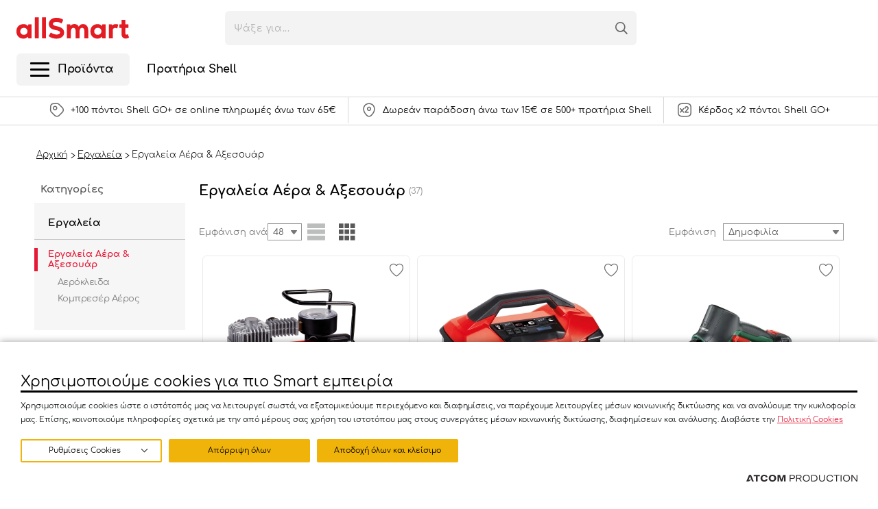

--- FILE ---
content_type: text/html; charset=utf-8
request_url: https://www.allsmart.gr/ergaleia/ergaleia-aera-axesouar/
body_size: 101369
content:



<!DOCTYPE html>
<html>
<head>
    <base href="https://www.allsmart.gr/" />
    <title>Εργαλεία Αέρα &amp; Αξεσουάρ | allSmart</title>
        <meta name="description" content="Βρες Εργαλεία Αέρα &amp; Αξεσουάρ σε μια μεγάλη ποικιλία! Πρόλαβε τις προσφορές του allSmart.gr!" />
        <meta charset="utf-8">
    <meta http-equiv="X-UA-Compatible" content="IE=edge,chrome=1">
    <meta name="viewport" content="width=device-width, initial-scale=1.0, maximum-scale=1.0, user-scalable=no" />
    <meta name="format-detection" content="telephone=no">
    <meta name="msapplication-TileColor" content="#FFFFFF">
    <meta name="msapplication-TileImage" content="/Content/Media/favicon/ms-icon-144x144.png">
    <meta name="application-name" content="Allsmart.gr">
    <meta name="msapplication-config" content="/Content/Media/favicon/ieconfig.xml">

    
    <meta name="spycloud-domain-verification" content="45cac359-8e04-4b1a-b0a7-760b0226bce7">

    <script type="text/javascript" src="/ruxitagentjs_ICA15789NPRTUVXfhqrux_10327251022105625.js" data-dtconfig="rid=RID_849811579|rpid=-1820586378|domain=allsmart.gr|reportUrl=/rb_bf56822dpm|app=ff742854f9daf266|owasp=1|featureHash=ICA15789NPRTUVXfhqrux|rdnt=1|uxrgce=1|cuc=6u5kj9rl|mel=100000|expw=1|dpvc=1|md=mdcc1=abody ^rb header ^rb div.header-top ^rb div ^rb div.headerTools ^rb ul ^rb li.singIn.iconLink ^rb span ^rb span ^rb span.name|lastModification=1766059348429|postfix=6u5kj9rl|tp=500,50,0|srbbv=2|agentUri=/ruxitagentjs_ICA15789NPRTUVXfhqrux_10327251022105625.js" data-config='{"revision":1766059348429,"beaconUri":"/rb_bf56822dpm","agentUri":"/ruxitagentjs_ICA15789NPRTUVXfhqrux_10327251022105625.js","environmentId":"6u5kj9rl","modules":"ICA15789NPRTUVXfhqrux"}' data-envconfig='{"tracestateKeyPrefix":"d7500807-c59310fd"}' data-appconfig='{"app":"ff742854f9daf266"}'></script><script>
        if (typeof (window.siteRoot) == 'undefined') window.siteRoot = "/";
        window.localizedValues = {
            page: 'Σελίδα'
        };
    </script>

    
    
    <link rel="icon" href="/Content/Media/favicon/favicon-32x32.png">
    <link rel="apple-touch-icon-precomposed" href="/Content/Media/favicon/apple-icon-152x152.png">

        <link rel="canonical" href="https://www.allsmart.gr/ergaleia/ergaleia-aera-axesouar/">



        <link rel="stylesheet" href="/Content/Css/Combined.css?v=2.33" />

    <link rel="stylesheet" href="/Content/Css/print.css" media="print">
<script src="https://cookiemon.atcom.gr/loader.js" data-service="cookiemon" data-customer="677f2341-21a4-4bee-96b0-558cf6aaac54" data-language="gr"></script><meta content="index, follow" name="robots" />
<meta content="el_GR" property="og:locale" />
<meta content="Εργαλεία Αέρα &amp; Αξεσουάρ" property="og:title" />
<meta content="https://www.allsmart.gr/ergaleia/ergaleia-aera-axesouar/" property="og:url" />
<meta content="Εργαλεία Αέρα &amp; Αξεσουάρ" name="twitter:title" />
<script data-schema="ItemList" type="application/ld+json">{"@context":"https://schema.org","@type":"ItemList","name":"Εργαλεία Αέρα & Αξεσουάρ","url":"https://www.allsmart.gr/ergaleia/ergaleia-aera-axesouar/","itemListElement":[{"@type":"ListItem","item":{"@type":"Product","name":"Einhell Κομπρεσέρ Αέρος Αυτοκινήτου CC-AC 35/10 12 V","description":"Einhell Κομπρεσέρ Αέρος Αυτοκινήτου CC-AC 35/10 12 V. Εύκολο στη χρήση για όλους εσάς που θέλετε να φουσκώσετε τα λάστιχά σας.<br>\r\n <br>\r\n Διαθέτει μανόμετρο πίεσης 0-10 bar, λάστιχο υψηλής πίεσης 1,5 μέτρα και μέγιστη παροχή αέρα 35 λίτρα/λεπτό.","image":"https://www.allsmart.gr/images/ProductBox_Image_Fit/Files/productimages/2072121_64_46225.jpg","url":"https://www.allsmart.gr/ergaleia/ergaleia-aera-axesouar/kobreser-aeros/einhell-kompreser-aeros-aytokinitoy-cc-ac-35-10-12-v/","brand":{"@type":"Brand","name":"Einhell"},"offers":{"@type":"Offer","name":"Einhell Κομπρεσέρ Αέρος Αυτοκινήτου CC-AC 35/10 12 V","url":"https://www.allsmart.gr/ergaleia/ergaleia-aera-axesouar/kobreser-aeros/einhell-kompreser-aeros-aytokinitoy-cc-ac-35-10-12-v/","price":47.95,"priceCurrency":"EUR"},"sku":"EI2072121"},"position":1},{"@type":"ListItem","item":{"@type":"Product","name":"Einhell Power X-Change Pressito Αεροσυμπιεστής υβριδικός (μπαταρίας PXC/ρεύματος) TE–AC 18/11 Li AC-Solo","description":"Τάση 220-240V~50 Hz, Μέγιστη απόδοση 70 W, Μέγιστη αναρρόφηση 96 λίτρα/λεπτό, Μέγιστη παροχή αέρα στα 0 bar 14 λίτρα/λεπτό, στα 4 bar 11 λίτρα/λεπτό, στα 7 bar 8 λίτρα/λεπτό, Μέγιστη πίεση 11 bar, Αντλία υποπίεσης, Μέγιστη αναρρόφηση 407 λίτρα/λεπτό, Μέγιστη πίεση αντλίας υποπίεσης 0,026 bar, Λάστιχο υψηλής πίεσης μήκους 71 εκ. Μήκος καλωδίου ρεύματος 130 εκ.","image":"https://www.allsmart.gr/images/ProductBox_Image_Fit/Files/productimages/4020460_64_49575.jpg","url":"https://www.allsmart.gr/ergaleia/ergaleia-aera-axesouar/kobreser-aeros/einhell-pressito-aerosympiestis-ybridikos-mpatarias-pxc-reymatos-te-ac-18-11-li-ac-solo/","brand":{"@type":"Brand","name":"Einhell Power X Change"},"offers":{"@type":"Offer","name":"Einhell Power X-Change Pressito Αεροσυμπιεστής υβριδικός (μπαταρίας PXC/ρεύματος) TE–AC 18/11 Li AC-Solo","url":"https://www.allsmart.gr/ergaleia/ergaleia-aera-axesouar/kobreser-aeros/einhell-pressito-aerosympiestis-ybridikos-mpatarias-pxc-reymatos-te-ac-18-11-li-ac-solo/","price":104.95,"priceCurrency":"EUR"},"sku":"EI4020460"},"position":2},{"@type":"ListItem","item":{"@type":"Product","name":"Bosch UniversalPump 18V  Αντλία αέρα Μπαταρίας","description":"Γρήγορο φούσκωμα ελαστικών αυτοκινήτου, μοτοσικλέτας, τροχόσπιτου και ποδηλάτου Γρήγορο φούσκωμα 30 λίτρα/λεπτό μέχρι και 10,3 bar με διαισθητικό έλεγχο δακτύλου Εύχρηστη, συμπαγής αντλία με συνεχή μέτρηση μέσω φωτιζόμενου μανομέτρου Ενσωματωμένη αποθήκευση: Διάφοροι προσαρμογείς είναι τοποθετημένοι στο μπροστινό μέρος του εργαλείου Φουσκώνει μεγαλύτερα αντικείμενα με απαιτήσεις υψηλής πίεσης, όπως ελαστικά και μπάλες Φωτιζόμενη περιοχή βαλβίδας και ένδειξη της κατάστασης φόρτισης της μπαταρίας","image":"https://www.allsmart.gr/images/ProductBox_Image_Fit/Files/productimages/0603947101_31_581706.jpeg","url":"https://www.allsmart.gr/ergaleia/ergaleia-aera-axesouar/kobreser-aeros/bosch-universalpump-18v-antlia-aera-mpatarias/","brand":{"@type":"Brand","name":"Bosch"},"offers":{"@type":"Offer","name":"Bosch UniversalPump 18V  Αντλία αέρα Μπαταρίας","url":"https://www.allsmart.gr/ergaleia/ergaleia-aera-axesouar/kobreser-aeros/bosch-universalpump-18v-antlia-aera-mpatarias/","price":125,"priceCurrency":"EUR"},"sku":"BO0603947101"},"position":3},{"@type":"ListItem","item":{"@type":"Product","name":"TAGRED Ρυθμιστής Πίεσης Αέρα με Φίλτρο 3/8'' και Υδατοπαγίδα TAGRED TA0001","description":"Ο ρυθμιστής πίεσης αέρα, από την εταιρία TAGRED, παρέχει πλήρη έλεγχο της ποιότητας του παρεχόμενου αέρα. Με μανόμετρο, το οποίο σας επιτρέπει να ρυθμίζετε την πίεση στα συστήματα πεπιεσμένου αέρα. Μια παγίδα ατμού με διαχωριστή νερού καθαρίζει τον πεπιεσμένο αέρα από την υγρασία, το λάδι, το συμπύκνωμα και τα σωματίδια. Φιλτράρει τον πεπιεσμένο αέρα από σταγονίδια νερού που προκαλούν λεκέδες κατά τη βαφή ή διάβρωση άλλων εργαλείων.\r\n\r\nΗ συσκευασία περιλαμβάνει:\r\n\r\n\r\n\tΤον ρυθμιστή πίεσης αέρα\r\n\tΤους 2 ταχυσυνδέσμους με σπείρωμα 1/4&#39;&#39;\r\n\r\n\r\nΧαρακτηριστικά:\r\n\r\n\r\n\tΜεγάλο μανόμετρο\r\n\tΣπείρωμα στερέωσης 3/8&#39;&#39;\r\n\tΕνσωματωμένος μειωτήρας\r\n\t2 σύνδεσμοι ταχείας απελευθέρωσης με σπείρωμα 1/4&#39;&#39;\r\n\tΕνσωματωμένη βαλβίδα αποστράγγισης\r\n\tΧειροκίνητη αποστράγγιση συμπυκνωμάτων\r\n\tΜηχανικό φιλτράρισμα έως 0.04 mm\r\n\tΡοή: έως 1750 Lt / min\r\n\tΔιαστάσεις: 20 x 14 x 9 cm\r\n\r\n\r\nΤο προϊόν εισάγεται και διατίθεται από την SPM Network.\r\n","image":"https://www.allsmart.gr/images/ProductBox_Image_Fit/Files/productimages/TA0001_54_593760.jpg","url":"https://www.allsmart.gr/ergaleia/ergaleia-aera-axesouar/tagred-ruthmistis-piesis-aera-me-filtro-3-8-kai-udatopagida-tagred-ta0001/","brand":{"@type":"Brand","name":"TAGRED"},"offers":{"@type":"Offer","name":"TAGRED Ρυθμιστής Πίεσης Αέρα με Φίλτρο 3/8'' και Υδατοπαγίδα TAGRED TA0001","url":"https://www.allsmart.gr/ergaleia/ergaleia-aera-axesouar/tagred-ruthmistis-piesis-aera-me-filtro-3-8-kai-udatopagida-tagred-ta0001/","price":14.6,"priceCurrency":"EUR"},"sku":"SPTA0001"},"position":4},{"@type":"ListItem","item":{"@type":"Product","name":"Black+Decker Αεροσυμπιεστής Ψηφιακός και Τρόμπα Αυτοκινήτου 160PSI με Καλώδιο Αναπτήρα 12V","description":"<p>Black+Decker Αεροσυμπιεστής Ψηφιακός και Τρόμπα Αυτοκινήτου 160PSI με Καλώδιο Αναπτήρα 12V.</p>\r\n<p>Αεροσυμπιεστής με μέγιστη πίεση&nbsp;<span>11 bar / 160 PSI.</span></p>\r\n<p><span>Περιλαμβάνει αξεσουάρ κατάλληλα για το φούσκωμα ελαστικών και αθλητικού εξοπλισμού.</span></p>","image":"https://www.allsmart.gr/images/ProductBox_Image_Fit/Files/productimages/BDCINF18N-QS_6_51310.jpg","url":"https://www.allsmart.gr/ergaleia/ergaleia-aera-axesouar/kobreser-aeros/black-decker-aerosubiestis-psifiakos-troba-autokinitou-11bar-230vac-160psi-bdcinf18n-qs/","brand":{"@type":"Brand","name":"Black+Decker"},"offers":{"@type":"Offer","name":"Black+Decker Αεροσυμπιεστής Ψηφιακός και Τρόμπα Αυτοκινήτου 160PSI με Καλώδιο Αναπτήρα 12V","url":"https://www.allsmart.gr/ergaleia/ergaleia-aera-axesouar/kobreser-aeros/black-decker-aerosubiestis-psifiakos-troba-autokinitou-11bar-230vac-160psi-bdcinf18n-qs/","price":99.9,"priceCurrency":"EUR"},"sku":"BdBDCINF18N-QS"},"position":5},{"@type":"ListItem","item":{"@type":"Product","name":"Bosch EasyInflate 18V-500 Αντλία αέρα Μπαταρίας","description":"Ξεκούραστο φούσκωμα μεγάλων φουσκωτών 530 λίτρα/λεπτό μέγιστη ροή αέρα για γρήγορο φούσκωμα στρωμάτων αέρα, φουσκωτών σκαφών και φουσκωτών πισινών Διακόπτης On/Off για αυτόματο φούσκωμα και ξεφούσκωμα , 3 ακροφύσια και 50 cm εύκαμπτος σωλήνας Ελαφριά , συμπαγής και εύκολη στη μεταφορά για άνετη εσωτερική και εξωτερική χρήση Ξεφουσκώνει μέσω απλής προσάρτησης στη θύρα ξεφουσκώματος Συμβατός με την μπαταρία 18V POWER FOR ALL της Bosch","image":"https://www.allsmart.gr/images/ProductBox_Image_Fit/Files/productimages/0603947201_31_581704.jpeg","url":"https://www.allsmart.gr/ergaleia/ergaleia-aera-axesouar/kobreser-aeros/bosch-easyinflate-18v-500-antlia-aera-mpatarias/","brand":{"@type":"Brand","name":"Bosch"},"offers":{"@type":"Offer","name":"Bosch EasyInflate 18V-500 Αντλία αέρα Μπαταρίας","url":"https://www.allsmart.gr/ergaleia/ergaleia-aera-axesouar/kobreser-aeros/bosch-easyinflate-18v-500-antlia-aera-mpatarias/","price":119.99,"priceCurrency":"EUR"},"sku":"BO0603947201"},"position":6},{"@type":"ListItem","item":{"@type":"Product","name":"Kraft&Dele Πνευματικό Μπουλονόκλειδο 1\" 5000 Nm με Βαλιτσάκι KD-1434","description":"<p>Kraft&amp;Dele Πνευματικό Μπουλονόκλειδο 1\" 5000 Nm με Βαλιτσάκι KD-1434.</p>\r\n<p>Το πνευματικό&nbsp;μπουλονόκλειδο, από την εταιρία Kraft&amp;Dele,&nbsp;χαρακτηρίζεται από υψηλή ανθεκτικότητα,&nbsp;ποιότητα&nbsp;και&nbsp;αξιοπιστία.</p>\r\n<p>Είναι&nbsp;κατάλληλο για τη χαλάρωση και τη σύσφιξη των μπουλονιών σε διάφορους τύπους οχημάτων. Έχει&nbsp;μέγιστη ροπή πρόσκρουσης 5000 Nm,&nbsp;μέγιστη ταχύτητα 3600 rpm&nbsp;και&nbsp;μέση κατανάλωση αέρα 1140 Lt / min.</p>\r\n<p>Η συσκευασία περιλαμβάνει: Το πνευματικό&nbsp;μπουλονόκλειδο, Τη γρήγορη σύνδεση, Έξτρα λαβή, Το βαλιτσάκι μεταφοράς.&nbsp;</p>","image":"https://www.allsmart.gr/images/ProductBox_Image_Fit/Files/productimages/KD-1434_54_609343.jpg","url":"https://www.allsmart.gr/ergaleia/ergaleia-aera-axesouar/aerokleida/kraft-dele-pneumatiko-mpoulonokleido-1-5000-nm-me-valitsaki-kraft-dele-kd-1434/","brand":{"@type":"Brand","name":"Kraft&Dele"},"offers":{"@type":"Offer","name":"Kraft&Dele Πνευματικό Μπουλονόκλειδο 1\" 5000 Nm με Βαλιτσάκι KD-1434","url":"https://www.allsmart.gr/ergaleia/ergaleia-aera-axesouar/aerokleida/kraft-dele-pneumatiko-mpoulonokleido-1-5000-nm-me-valitsaki-kraft-dele-kd-1434/","price":264.25,"priceCurrency":"EUR"},"sku":"SPKD-1434"},"position":7},{"@type":"ListItem","item":{"@type":"Product","name":"TAGRED Πιστόλι Αμμοβολής με Δοχείο TAGRED TA1344","description":"Το πιστόλι αμμοβολής από την εταιρεία TAGRED είναι κατασκευασμένο από ανθεκτικά υλικά και έχει σχεδιαστεί για την απομάκρυνση σκουριάς και υπολειμμάτων βαφών από όλα τα είδη ατσάλινων επιφανειών και για την αμμοβολή&nbsp;γυαλιού. Χαρακτηριστικά: Από ανθεκτικά υλικά Για την απομάκρυνση σκουριάς &amp; υπολειμμάτων βαφών Κατάλληλο για όλες τις επιφάνειες από ατσάλι Για αμμοβολή γυαλιού Συνοδεύεται από δοχείο&nbsp;αλουμινίου 1000 ml Λειτουργεί με οποιοδήποτε λειαντικό Σύνδεση αέρα 1/4 \" Πίεση εργασίας: 2 - 5 bar Μέγιστη πίεση:&nbsp;8 bar Κατανάλωση αέρα: 160 L / min Ατσάλινο ακροφύσιο με διάμετρο 6 mm Το προϊόν εισάγεται και διατίθεται από την SPM Network.","image":"https://www.allsmart.gr/images/ProductBox_Image_Fit/Files/productimages/TA1344_54_587050.jpg","url":"https://www.allsmart.gr/ergaleia/ergaleia-aera-axesouar/tagred-pistoli-ammovolis-me-doheio-tagred-ta1344/","brand":{"@type":"Brand","name":"TAGRED"},"offers":{"@type":"Offer","name":"TAGRED Πιστόλι Αμμοβολής με Δοχείο TAGRED TA1344","url":"https://www.allsmart.gr/ergaleia/ergaleia-aera-axesouar/tagred-pistoli-ammovolis-me-doheio-tagred-ta1344/","price":11.11,"priceCurrency":"EUR"},"sku":"SPTA1344"},"position":8},{"@type":"ListItem","item":{"@type":"Product","name":"Kraft&Dele Πνευματικό Ενισχυμένο Λάστιχο 30 m 14 mm Kraft&Dele KD-445","description":"Το πνευματικό λάστιχο, από την εταιρία Kraft&Dele, είναι κατασκευασμένο από εύκαμπτο PVC ενισχυμένο με πλέγμα από πολυεστέρα. Η σύνθεση του εξασφαλίζει στενή ροή αέρα και υγρού σε υψηλές στατικές πιέσεις. Μπορεί να χρησιμοποιηθεί ως αξεσουάρ για συμπιεστή, πνευματικά εργαλεία, πλυντήρια πίεσης και άλλο εξοπλισμό που απαιτεί υψηλή αντίσταση πίεσης.\r\n\r\nΧαρακτηριστικά:\r\n\r\n\r\n\tΑπό εύκαμπτο PVC\r\n\tΕνισχυμένο με πλέγμα από πολυεστέρα\r\n\tΕξωτερική διάμετρος: 14\u00A0mm\r\n\tΕσωτερική διάμετρος: 9\u00A0mm\r\n\tΜήκος: 30 m\r\n\tΠίεση εργασίας: 20 Bar\r\n\tΠίεση ριπής: 60 Bar\r\n\tΒάρος: 3.66\u00A0Kg\r\n\r\nΤο προϊόν εισάγεται και διατίθεται από την SPM Network.","image":"https://www.allsmart.gr/images/ProductBox_Image_Fit/Files/productimages/KD-445_54_616280.jpg","url":"https://www.allsmart.gr/ergaleia/ergaleia-aera-axesouar/kraft-dele-pneumatiko-enishumeno-lastiho-30-m-14-mm-kraft-dele-kd-445/","brand":{"@type":"Brand","name":"Kraft&Dele"},"offers":{"@type":"Offer","name":"Kraft&Dele Πνευματικό Ενισχυμένο Λάστιχο 30 m 14 mm Kraft&Dele KD-445","url":"https://www.allsmart.gr/ergaleia/ergaleia-aera-axesouar/kraft-dele-pneumatiko-enishumeno-lastiho-30-m-14-mm-kraft-dele-kd-445/","price":28.9,"priceCurrency":"EUR"},"sku":"SPKD-445"},"position":9},{"@type":"ListItem","item":{"@type":"Product","name":"TAGRED Πιστόλι Αμμοβολής με Δοχείο και Ανάκτηση TAGRED TA1358","description":"Το πιστόλι αμμοβολής από την εταιρεία TAGRED είναι κατασκευασμένο από ανθεκτικά υλικά και έχει σχεδιαστεί για την απομάκρυνση σκουριάς και υπολειμμάτων βαφών από όλα τα είδη ατσάλινων επιφανειών και για την αμμοβολή&nbsp;γυαλιού. Διαθέτει σακούλα ανάκτησης του λειαντικού ώστε να έχετε τη δυνατότητα να το επαναχρησιμοποιήσετε. Το σετ περιλαμβάνει: Το πιστόλι αμμοβολής με δοχείο1 Lt 4 ακροφύσια με διαφορετικούς βαθμούς ψεκασμού 2 φιάλες λειαντικoού 1000 g η κάθε μία Σακούλα για την ανάκτηση του λειαντικού Χαρακτηριστικά: Από ανθεκτικά υλικά Με σακούλα ανάκτησης του λειαντικού Για την απομάκρυνση σκουριάς &amp; υπολειμμάτων βαφών Κατάλληλο για όλες τις επιφάνειες από ατσάλι Για αμμοβολή γυαλιού Συνοδεύεται από δοχείο&nbsp;αλουμινίου 1000 ml Λειτουργεί με οποιοδήποτε λειαντικό Σύνδεση αέρα 1/4 \" Πίεση εργασίας: 3.5 - 5 bar Κατανάλωση αέρα: 200 L / min Το προϊόν εισάγεται και διατίθεται από την SPM Network.","image":"https://www.allsmart.gr/images/ProductBox_Image_Fit/Files/productimages/TA1358_54_691232.jpg","url":"https://www.allsmart.gr/ergaleia/ergaleia-aera-axesouar/tagred-pistoli-ammovolis-me-doheio-kai-anaktisi-tagred-ta1358/","brand":{"@type":"Brand","name":"TAGRED"},"offers":{"@type":"Offer","name":"TAGRED Πιστόλι Αμμοβολής με Δοχείο και Ανάκτηση TAGRED TA1358","url":"https://www.allsmart.gr/ergaleia/ergaleia-aera-axesouar/tagred-pistoli-ammovolis-me-doheio-kai-anaktisi-tagred-ta1358/","price":24.93,"priceCurrency":"EUR"},"sku":"SPTA1358"},"position":10},{"@type":"ListItem","item":{"@type":"Product","name":"Kraft&Dele Αεροσυμπιεστής Λαδιού 1.5KW 120 Lt / min με 2 Έμβολα Kraft&Dele KD-1401","description":"Ο αεροσυμπιεστής λαδιού, από την εταιρία Kraft&amp;Dele, είναι κατασκευασμένος από ανθεκτικό και ελαφρύ χυτοσίδηρο. Είναι εξοπλισμένος με μία τροχαλία που ταυτόχρονα ψύχει τον συμπιεστή και τον πλαϊνό ψύκτη αέρα. Επιπλέον, περιλαμβάνει 2 έμβολα και έχει μέγιστη πίεση 8 Bar. Η συσκευασία περιλαμβάνει: Τον αεροσυμπιεστή λαδιού Εγχειρίδιο χρήσεως Χαρακτηριστικά: Απόδοση: 120 Lt / min Πίεση εξόδου: 8 Bar Αριθμός εμβόλων: 2 Διάμετρος εμβόλου: 51 mm Ελάχιστη ισχύς: 1.5KW Βάρος: 12 Kg Το προϊόν εισάγεται και διατίθεται από την SPM Network.","image":"https://www.allsmart.gr/images/ProductBox_Image_Fit/Files/productimages/KD-1401_54_586652.jpg","url":"https://www.allsmart.gr/ergaleia/ergaleia-aera-axesouar/kobreser-aeros/kraftdele-aerosubiestis-ladiou-15kw-120-lt-min-me-2-emvola-kraftdele-kd-1401/","brand":{"@type":"Brand","name":"Kraft&Dele"},"offers":{"@type":"Offer","name":"Kraft&Dele Αεροσυμπιεστής Λαδιού 1.5KW 120 Lt / min με 2 Έμβολα Kraft&Dele KD-1401","url":"https://www.allsmart.gr/ergaleia/ergaleia-aera-axesouar/kobreser-aeros/kraftdele-aerosubiestis-ladiou-15kw-120-lt-min-me-2-emvola-kraftdele-kd-1401/","price":93.77,"priceCurrency":"EUR"},"sku":"SPKD-1401"},"position":11},{"@type":"ListItem","item":{"@type":"Product","name":"Αερόμετρο με Πιστόλι Αέρα Μέγιστης Πίεσης 16 Bar με Μανόμετρο, σε Μαύρο χρώμα","description":"Αερόμετρο με Πιστόλι Αέρα Μέγιστης Πίεσης 16 Bar με Μανόμετρο, σε Μαύρο χρώμα Ως ιδιοκτήτης αυτοκινήτου, είναι εξαιρετικά σημαντικό να διασφαλίζετε ότι η πίεση των ελαστικών του αυτοκινήτου σας είναι πάντα σωστή. Αυτό σας δίνει μεγαλύτερη πρόσφυση στο δρόμο, ώστε όχι μόνο να οδηγείτε πιο οικονομικά, αλλά κυρίως πιο ασφαλή. Ο απλός σχεδιασμός του πιστολιού διευκολύνει την εργασία και η καθαρή ένδειξη (μανόμετρο) σας επιτρέπει να βλέπετε την τρέχουσα πίεση σε πολλές μονάδες ταυτόχρονα (PSI / BAR). Ένας άνετος, εύκαμπτος σωλήνας με τυπική βαλβίδα εξασφαλίζει άνετη λειτουργία της συσκευής. Χαρακτηριστικά προϊόντος: Υλικό: PP Πλαστικό, Μέταλλο Χρώμα: Μαύρο Σαφής ένδειξη (μανόμετρο) Μέγιστη πίεση: 230 PSI (16 bar) Τύπος βαλβίδας: στάνταρ Διάμετρος (μετρητής): 7 cm Μήκος σωλήνα (με βαλβίδα): 35 cm Ύψος: 24 cm","image":"https://www.allsmart.gr/images/ProductBox_Image_Fit/Files/productimages/00121424_77_343479.jpg","url":"https://www.allsmart.gr/ergaleia/ergaleia-aera-axesouar/aerometro-me-pistoli-aera-megistis-piesis-16-bar-me-manometro-se-mauro-hroma/","brand":{"@type":"Brand","name":"Aria Trade"},"offers":{"@type":"Offer","name":"Αερόμετρο με Πιστόλι Αέρα Μέγιστης Πίεσης 16 Bar με Μανόμετρο, σε Μαύρο χρώμα","url":"https://www.allsmart.gr/ergaleia/ergaleia-aera-axesouar/aerometro-me-pistoli-aera-megistis-piesis-16-bar-me-manometro-se-mauro-hroma/","price":15.1,"priceCurrency":"EUR"},"sku":"HT00121424"},"position":12},{"@type":"ListItem","item":{"@type":"Product","name":"Kraft&Dele Κρουστικό Αερόκλειδο 1\" 2450 Nm KD-5462","description":"<p>Kraft&amp;Dele Κρουστικό Αερόκλειδο 1\" 2450 Nm KD-5462.</p>\r\n<p>Το κρουστικό αερόκλειδο, από την εταιρία Kraft&amp;Dele, είναι εξαιρετικά ανθεκτικό και ισχυρό.</p>\r\n<p>Η υψηλή ροπή των 2450&nbsp;Nm θα επιτρέψει την απρόσκοπτη χαλάρωση ακόμη και των πιο σφιχτών βιδών.</p>\r\n<p>Κατασκευασμένο από υλικά υψηλής ποιότητας.&nbsp;</p>","image":"https://www.allsmart.gr/images/ProductBox_Image_Fit/Files/productimages/KD-5462_54_595354.jpg","url":"https://www.allsmart.gr/ergaleia/ergaleia-aera-axesouar/aerokleida/kraft-dele-kroustiko-aerokleido-1-2450-nm-kraft-dele-kd-5462/","brand":{"@type":"Brand","name":"Kraft&Dele"},"offers":{"@type":"Offer","name":"Kraft&Dele Κρουστικό Αερόκλειδο 1\" 2450 Nm KD-5462","url":"https://www.allsmart.gr/ergaleia/ergaleia-aera-axesouar/aerokleida/kraft-dele-kroustiko-aerokleido-1-2450-nm-kraft-dele-kd-5462/","price":129.07,"priceCurrency":"EUR"},"sku":"SPKD-5462"},"position":13},{"@type":"ListItem","item":{"@type":"Product","name":"Kraft&Dele Αεροσυμπιεστής Λαδιού 3KW 360 Lt / min με 3 Έμβολα Kraft&Dele KD-1405","description":"Ο αεροσυμπιεστής λαδιού, από την εταιρία Kraft&Dele, είναι κατασκευασμένος από ανθεκτικό και ελαφρύ χυτοσίδηρο. Είναι εξοπλισμένος με μία τροχαλία που ταυτόχρονα ψύχει τον συμπιεστή και τον πλαϊνό ψύκτη αέρα. Επιπλέον, περιλαμβάνει 3 έμβολα και έχει μέγιστη πίεση 8 Bar.\r\n\r\nΗ συσκευασία περιλαμβάνει:\r\n\r\n\r\n\tΤον αεροσυμπιεστή λαδιού\r\n\tΤα φίλτρα\r\n\tΕγχειρίδιο χρήσεως\r\n\r\n\r\nΧαρακτηριστικά:\r\n\r\n\r\n\tΑπόδοση: 360 Lt / min\r\n\tΠίεση εξόδου: 8 Bar\r\n\tΑριθμός εμβόλων: 3\r\n\tΔιάμετρος εμβόλου: 65 mm\r\n\tΕλάχιστη ισχύς: 3KW\r\n\tΒάρος: 20 Kg\r\n\r\nΤο προϊόν εισάγεται και διατίθεται από την SPM Network.","image":"https://www.allsmart.gr/images/ProductBox_Image_Fit/Files/productimages/KD-1405_54_584731.jpg","url":"https://www.allsmart.gr/ergaleia/ergaleia-aera-axesouar/kobreser-aeros/kraft-dele-aerosumpiestis-ladiou-3kw-360-lt-min-me-3-emvola-kraft-dele-kd-1405/","brand":{"@type":"Brand","name":"Kraft&Dele"},"offers":{"@type":"Offer","name":"Kraft&Dele Αεροσυμπιεστής Λαδιού 3KW 360 Lt / min με 3 Έμβολα Kraft&Dele KD-1405","url":"https://www.allsmart.gr/ergaleia/ergaleia-aera-axesouar/kobreser-aeros/kraft-dele-aerosumpiestis-ladiou-3kw-360-lt-min-me-3-emvola-kraft-dele-kd-1405/","price":123.9,"priceCurrency":"EUR"},"sku":"SPKD-1405"},"position":14},{"@type":"ListItem","item":{"@type":"Product","name":"Kraft&Dele Πνευματικό Μπουλονόκλειδο 1/2\" 1200 Nm KD-1432","description":"<p>Kraft&amp;Dele Πνευματικό Μπουλονόκλειδο 1/2\" 1200 Nm KD-1432.</p>\r\n<p>Το πνευματικό μπουλονόκλειδο, από την εταιρία Kraft&amp;Dele, χαρακτηρίζεται από υψηλή ανθεκτικότητα, ποιότητα και αξιοπιστία.</p>\r\n<p>Είναι κατάλληλο για τη χαλάρωση και τη σύσφιξη των μπουλονιών.</p>\r\n<p>Έχει μέγιστη ροπή πρόσκρουσης 1200 Nm&nbsp;και μέση κατανάλωση αέρα 184 Lt / min.&nbsp;</p>","image":"https://www.allsmart.gr/images/ProductBox_Image_Fit/Files/productimages/KD-1432_54_585104.jpg","url":"https://www.allsmart.gr/ergaleia/ergaleia-aera-axesouar/aerokleida/kraft-dele-pneumatiko-mpoulonokleido-1-2-1200-nm-kraft-dele-kd-1432/","brand":{"@type":"Brand","name":"Kraft&Dele"},"offers":{"@type":"Offer","name":"Kraft&Dele Πνευματικό Μπουλονόκλειδο 1/2\" 1200 Nm KD-1432","url":"https://www.allsmart.gr/ergaleia/ergaleia-aera-axesouar/aerokleida/kraft-dele-pneumatiko-mpoulonokleido-1-2-1200-nm-kraft-dele-kd-1432/","price":59.33,"priceCurrency":"EUR"},"sku":"SPKD-1432"},"position":15},{"@type":"ListItem","item":{"@type":"Product","name":"MAR-POL Πιστόλι Βαφής Αέρος Άνω Δοχείου 0.8 mm MAR-POL M80619","description":"Το πιστόλι βαφής αέρος από την εταιρεία MAR-POL είναι κατασκευασμένο από υψηλής ποιότητας υλικά, με τεχνολογία HVLP και είναι κατάλληλο για&nbsp;βερνίκια και χρώματα σε ιδιαίτερα απαιτητικές εφαρμογές της φανοποιίας, επιπλοποιίας και άλλων εφαρμογών.&nbsp; Διαθέτει σώμα κατασκευασμένο από &nbsp;αλουμίνιο και δοχείο χρώματος χωρητικότητας 100 ml. Είναι εξοπλισμένο με ανεξάρτητο μηχανισμό εκκίνησης αέρα και βαφής και έχει τρεις ρυθμιζόμενες λειτουργίες: αέρα, βαφής και ισχύος. Χάρη στον εργονομικό του σχεδιασμό σας παρέχει &nbsp;μέγιστη απόδοση και ποιότητα, χωρίς κόπο. Η συσκευασία περιλαμβάνει: Το πιστόλι HVLP 0.8 mm Δοχείο χρώματος χωρητικότητας 100 ml Γρήγορο, σύνδεσμο &nbsp;Βούρτσα συντήρησης Γνήσια συσκευασία του κατασκευαστή Εγχειρίδιο χρήστη Χαρακτηριστικά: Σώμα κατασκευασμένο από &nbsp;αλουμίνιο Δοχείο χρώματος χωρητικότητας 100 ml Με ανεξάρτητο μηχανισμό εκκίνησης αέρα &amp; βαφής Τρεις ρυθμιζόμενες λειτουργίες Εργονομικός σχεδιασμός Διάμετρος ακροφυσίου: 0.8 mm Συνιστώμενη πίεση λειτουργίας: από 2 έως 3.5 bar Κατανάλωση αέρα: 45-113 L / min Το προϊόν εισάγεται και διατίθεται από την SPM Network.","image":"https://www.allsmart.gr/images/ProductBox_Image_Fit/Files/productimages/M80619_54_691068.jpg","url":"https://www.allsmart.gr/ergaleia/ergaleia-aera-axesouar/mar-pol-pistoli-vafis-aeros-ano-doheiou-08-mm-mar-pol-m80619/","brand":{"@type":"Brand","name":"MAR-POL"},"offers":{"@type":"Offer","name":"MAR-POL Πιστόλι Βαφής Αέρος Άνω Δοχείου 0.8 mm MAR-POL M80619","url":"https://www.allsmart.gr/ergaleia/ergaleia-aera-axesouar/mar-pol-pistoli-vafis-aeros-ano-doheiou-08-mm-mar-pol-m80619/","price":13.74,"priceCurrency":"EUR"},"sku":"SPM80619"},"position":16},{"@type":"ListItem","item":{"@type":"Product","name":"Kraft&Dele Αεροσυμπιεστής Λαδιού 5.5KW 670 Lt / min με 3 Έμβολα Kraft&Dele KD-1406","description":"Ο αεροσυμπιεστής λαδιού, από την εταιρία Kraft&Dele, είναι κατασκευασμένος από ανθεκτικό και ελαφρύ χυτοσίδηρο. Είναι εξοπλισμένος με μία τροχαλία που ταυτόχρονα ψύχει τον συμπιεστή και τον πλαϊνό ψύκτη αέρα. Επιπλέον, περιλαμβάνει 3 έμβολα και έχει μέγιστη πίεση 8 Bar.\r\n\r\nΗ συσκευασία περιλαμβάνει:\r\n\r\n\r\n\tΤον αεροσυμπιεστή λαδιού\r\n\tΤα φίλτρα\r\n\tΕγχειρίδιο χρήσεως\r\n\r\n\r\nΧαρακτηριστικά:\r\n\r\n\r\n\tΑπόδοση: 670\u00A0Lt / min\r\n\tΠίεση εξόδου: 8 Bar\r\n\tΑριθμός εμβόλων: 3\r\n\tΔιάμετρος εμβόλου: 80\u00A0mm\r\n\tΕλάχιστη ισχύς: 5.5 KW\r\n\tΒάρος: 37\u00A0Kg\r\n\r\nΤο προϊόν εισάγεται και διατίθεται από την SPM Network.","image":"https://www.allsmart.gr/images/ProductBox_Image_Fit/Files/productimages/KD-1406_54_586403.jpg","url":"https://www.allsmart.gr/ergaleia/ergaleia-aera-axesouar/kobreser-aeros/kraft-dele-aerosumpiestis-ladiou-5-5kw-670-lt-min-me-3-emvola-kraft-dele-kd-1406/","brand":{"@type":"Brand","name":"Kraft&Dele"},"offers":{"@type":"Offer","name":"Kraft&Dele Αεροσυμπιεστής Λαδιού 5.5KW 670 Lt / min με 3 Έμβολα Kraft&Dele KD-1406","url":"https://www.allsmart.gr/ergaleia/ergaleia-aera-axesouar/kobreser-aeros/kraft-dele-aerosumpiestis-ladiou-5-5kw-670-lt-min-me-3-emvola-kraft-dele-kd-1406/","price":170.4,"priceCurrency":"EUR"},"sku":"SPKD-1406"},"position":17},{"@type":"ListItem","item":{"@type":"Product","name":"PowerMat Πριτσιναδόρος Αέρος 2.4 - 6.4 mm PM-NP-1400T","description":"Πριτσιναδόρος Αέρος 2.4 - 6.4 mm, Powermat PM-NP-1400T Powermat PM-NP-1400T Ο πριτσιναδόρος αέρος, από την Powermat, είναι σχεδιασμένος για χρήση με τυφλά πριτσίνια με διάμετρο 2.4 - 6.4 mm. Επιτρέπει τη μόνιμη σύνδεση με πριτσίνια από αλουμίνιο, ανοξείδωτο ατσάλι, χάλυβα και χαλκό. Είναι εξοπλισμένος με δοχείο σχεδιασμένο για τη συλλογή αποβλήτων που παράγονται κατά τη διάρκεια της διαδικασίας. Η συσκευασία περιλαμβάνει: Τον πριτσιναδόρο αέρος Υποδοχές για το χειρισμό διαφόρων πριτσινιών (2.4 / 3.2 / 4.0 / 4.8 / 6.4 mm) Κλειδιά Σύνδεση αέρα (γρήγορος σύνδεσμος) 2 κλειδιά με τα οποία μπορείτε εύκολα να αντικαταστήσετε την άκρη και κάθε ανταλλακτικό στοιχείο Χαρακτηριστικά προϊόντος: Από αλουμίνιο, ανοξείδωτο ατσάλι, χάλυβα και χαλκό Διάμετρος σύνδεσης αέρα: 1/4 \" Διάμετρος πριτσινιών: 2.4, 3.2, 4.0, 4.8, 6.4 mm Διάμετρος σωλήνα παροχής αέρα: 3/8 \" Μέγιστη διαδρομή του εμβόλου: 16 mm - 5/8 \" Δύναμη σύνθλιψης: 1400 kg Πίεση λειτουργίας: 90 psi (6.3 bar) Απαιτείται ροή αέρα: 6.3 bar Ηχητική πίεση: 73 Db Δονήσεις: 0.7 m / s","image":"https://www.allsmart.gr/images/ProductBox_Image_Fit/Files/productimages/00107078_77_155650.jpg","url":"https://www.allsmart.gr/ergaleia/ergaleia-aera-axesouar/pritsinadoros-aeros-2-4-6-4-mm-powermat-pm-np-1400t/","brand":{"@type":"Brand","name":"Powermat"},"offers":{"@type":"Offer","name":"PowerMat Πριτσιναδόρος Αέρος 2.4 - 6.4 mm PM-NP-1400T","url":"https://www.allsmart.gr/ergaleia/ergaleia-aera-axesouar/pritsinadoros-aeros-2-4-6-4-mm-powermat-pm-np-1400t/","price":136.4,"priceCurrency":"EUR"},"sku":"HT00107078"},"position":18},{"@type":"ListItem","item":{"@type":"Product","name":"Kraft&Dele Πνευματικό Λάστιχο Αέρος 10 m Kraft&Dele KD-671","description":"Το πνευματικό λάστιχο αέρος, από την εταιρία Kraft&Dele, έχει μήκος 10 m και είναι εξοπλισμένο με γρήγορους συνδέσμους. Κατάλληλο για οποιαδήποτε πνευματική συσκευή μπορεί να συνδεθεί μαζί του.\r\n\r\nΧρήση με:\r\n\r\n\r\n\tΠιστόλια ψεκασμού\r\n\tΠιστόλια αέρος\r\n\tΠιστόλια πλύσης\r\n\tΠνευματικά εργαλεία\r\n\r\n\r\nΧαρακτηριστικά:\r\n\r\n\r\n\tΑπό ανθεκτικό καουτσούκ\r\n\tΜήκος: 10 m\r\n\tΜε γρήγορους συνδέσμους\r\n\tΔιάμετρος: 5 x 12 mm\r\n\tΠίεση λειτουργίας: 8 bar\r\n\tΘερμοκρασία εργασίας: -40 / + 70 °C\r\n\r\n\r\nΤο προϊόν εισάγεται και διατίθεται από την SPM Network.\r\n","image":"https://www.allsmart.gr/images/ProductBox_Image_Fit/Files/productimages/KD-671_54_591413.jpg","url":"https://www.allsmart.gr/ergaleia/ergaleia-aera-axesouar/kraft-dele-pneumatiko-lastiho-aeros-10-m-kraft-dele-kd-671/","brand":{"@type":"Brand","name":"Kraft&Dele"},"offers":{"@type":"Offer","name":"Kraft&Dele Πνευματικό Λάστιχο Αέρος 10 m Kraft&Dele KD-671","url":"https://www.allsmart.gr/ergaleia/ergaleia-aera-axesouar/kraft-dele-pneumatiko-lastiho-aeros-10-m-kraft-dele-kd-671/","price":7.67,"priceCurrency":"EUR"},"sku":"SPKD-671"},"position":19},{"@type":"ListItem","item":{"@type":"Product","name":"TAGRED Ρυθμιστής Πίεσης Αέρος με Υδατοπαγίδα 1/4\" TAGRED TA138","description":"Ο ρυθμιστής πίεσης, από την εταιρεία TAGRED, μειώνει την πίεση, επιτρέπει το φιλτράρισμα του αέρα, το οποίο αποτρέπει τη ζημιά στα εργαλεία αέρος. Διαθέτει φίλτρο και υδατοπαγίδα για να καθαρίζει τον αέρα από στερεά σωματίδια, υπολείμματα λαδιού και άλλους ρύπους.\r\n\r\nΧαρακτηριστικά:\r\n\r\n\r\n\tΥψηλή ποιότητα\r\n\tΣύνδεση: 1/4\"\r\n\tΕύρος πίεσης εργασίας: 0-150 psi\r\n\tΡοή αέρα: 1750 Lt / min\r\n\r\n\r\nΤο προϊόν εισάγεται και διατίθεται από την SPM Network.\r\n","image":"https://www.allsmart.gr/images/ProductBox_Image_Fit/Files/productimages/TA138_54_593599.jpg","url":"https://www.allsmart.gr/ergaleia/ergaleia-aera-axesouar/tagred-ruthmistis-piesis-aeros-me-udatopagida-1-4-tagred-ta138/","brand":{"@type":"Brand","name":"TAGRED"},"offers":{"@type":"Offer","name":"TAGRED Ρυθμιστής Πίεσης Αέρος με Υδατοπαγίδα 1/4\" TAGRED TA138","url":"https://www.allsmart.gr/ergaleia/ergaleia-aera-axesouar/tagred-ruthmistis-piesis-aeros-me-udatopagida-1-4-tagred-ta138/","price":12.83,"priceCurrency":"EUR"},"sku":"SPTA138"},"position":20},{"@type":"ListItem","item":{"@type":"Product","name":"Kraft&Dele Πνευματικό Ενισχυμένο Λάστιχο 10 m 14 mm Kraft&Dele KD-443","description":"Το πνευματικό λάστιχο, από την εταιρία Kraft&Dele, είναι κατασκευασμένο από εύκαμπτο PVC ενισχυμένο με πλέγμα από πολυεστέρα. Η σύνθεση του εξασφαλίζει στενή ροή αέρα και υγρού σε υψηλές στατικές πιέσεις. Μπορεί να χρησιμοποιηθεί ως αξεσουάρ για συμπιεστή, πνευματικά εργαλεία, πλυντήρια πίεσης και άλλο εξοπλισμό που απαιτεί υψηλή αντίσταση πίεσης.\r\n\r\nΧαρακτηριστικά:\r\n\r\n\r\n\tΑπό εύκαμπτο PVC\r\n\tΕνισχυμένο με πλέγμα από πολυεστέρα\r\n\tΕξωτερική διάμετρος: 14\u00A0mm\r\n\tΕσωτερική διάμετρος: 9\u00A0mm\r\n\tΜήκος: 10 m\r\n\tΒάρος: 1.25\u00A0Kg\r\n\r\nΤο προϊόν εισάγεται και διατίθεται από την SPM Network.","image":"https://www.allsmart.gr/images/ProductBox_Image_Fit/Files/productimages/KD-443_54_585630.jpg","url":"https://www.allsmart.gr/ergaleia/ergaleia-aera-axesouar/kraft-dele-pneumatiko-enishumeno-lastiho-10-m-14-mm-kraft-dele-kd-443/","brand":{"@type":"Brand","name":"Kraft&Dele"},"offers":{"@type":"Offer","name":"Kraft&Dele Πνευματικό Ενισχυμένο Λάστιχο 10 m 14 mm Kraft&Dele KD-443","url":"https://www.allsmart.gr/ergaleia/ergaleia-aera-axesouar/kraft-dele-pneumatiko-enishumeno-lastiho-10-m-14-mm-kraft-dele-kd-443/","price":9.39,"priceCurrency":"EUR"},"sku":"SPKD-443"},"position":21},{"@type":"ListItem","item":{"@type":"Product","name":"Campus Αντλία Αέρος Ηλεκτρική 220V","description":"Campus Αντλία Αέρος Ηλεκτρική 220V","image":"https://www.allsmart.gr/images/ProductBox_Image_Fit/Files/productimages/6-004118_41_99682.jpg","url":"https://www.allsmart.gr/ergaleia/ergaleia-aera-axesouar/kobreser-aeros/campus-antlia-aeros-ilektriki-220v/","brand":{"@type":"Brand","name":"Campus"},"offers":{"@type":"Offer","name":"Campus Αντλία Αέρος Ηλεκτρική 220V","url":"https://www.allsmart.gr/ergaleia/ergaleia-aera-axesouar/kobreser-aeros/campus-antlia-aeros-ilektriki-220v/","price":12.7,"priceCurrency":"EUR"},"sku":"VL6-004118"},"position":22},{"@type":"ListItem","item":{"@type":"Product","name":"Kraft&Dele Αεροσυμπιεστής 5.5 KW 820 Lt / min με 2 Έμβολα Kraft&Dele KD-1494","description":"Ο αεροσυμπιεστής, από την εταιρία Kraft&Dele, είναι μια υψηλής ποιότητας συσκευή συμπίεσης αέρα, που προορίζεται για οικιακή χρήση, στο εργαστήριο και στο χώρο εργασίας. Είναι κατασκευασμένος από αλουμινένιο χυτοσίδηρο, με αποδεδειγμένη σχεδίαση, η οποία πληροί τις απαιτήσεις ακόμη και των πιο απαιτητικών χρηστών. Τα 2 παράλληλα έμβολα με διάμετρο 90\u00A0mm μπορούν να παράγουν πίεση 8 bar σε ροή 8200 Lt / min. Μια ειδικά σχεδιασμένη μεγάλη τροχαλία, λειτουργεί ως ανεμιστήρας, ψύχει και βελτιώνει την απόδοση και την αντοχή του αεροσυμπιεστή.\r\n\r\nΗ συσκευασία περιλαμβάνει:\r\n\r\n\r\n\tΤον αεροσυμπιεστή\r\n\tΤην τροχαλία\r\n\tΤο φίλτρο\r\n\tΤα εξαρτήματα στήριξης\r\n\r\n\r\nΧαρακτηριστικά:\r\n\r\n\r\n\tΑποδοτικότητα: 820\u00A0Lt / min\r\n\tΤαχύτητα περιστροφής:\u00A01020 σ.α.λ.\r\n\tΠροτεινόμενη ισχύς κινητήρα: 5.5\u00A0kW / 7.5\u00A0HP\r\n\tΑριθμός εμβόλων: 2\r\n\tΔιάμετρος εμβόλου: 90\u00A0mm\r\n\tΠίεση: 8 bar\r\n\tΔιάμετρος τροχού: 265 mm\r\n\tΔιαστάσεις βάσης: 150 x 182 mm\r\n\tΎψος: 288 mm\r\n\tΒάρος: 27\u00A0Kg\r\n\r\nΤο προϊόν εισάγεται και διατίθεται από την SPM Network.","image":"https://www.allsmart.gr/images/ProductBox_Image_Fit/Files/productimages/KD-1494_54_587182.jpg","url":"https://www.allsmart.gr/ergaleia/ergaleia-aera-axesouar/kobreser-aeros/kraft-dele-aerosumpiestis-5-5-kw-820-lt-min-me-2-emvola-kraft-dele-kd-1494/","brand":{"@type":"Brand","name":"Kraft&Dele"},"offers":{"@type":"Offer","name":"Kraft&Dele Αεροσυμπιεστής 5.5 KW 820 Lt / min με 2 Έμβολα Kraft&Dele KD-1494","url":"https://www.allsmart.gr/ergaleia/ergaleia-aera-axesouar/kobreser-aeros/kraft-dele-aerosumpiestis-5-5-kw-820-lt-min-me-2-emvola-kraft-dele-kd-1494/","price":349.48,"priceCurrency":"EUR"},"sku":"SPKD-1494"},"position":23},{"@type":"ListItem","item":{"@type":"Product","name":"Kraft&Dele Πνευματικό Λάστιχο Αέρος 15 m Kraft&Dele KD-672","description":"Το πνευματικό λάστιχο αέρος, από την εταιρία Kraft&Dele, έχει μήκος 15 m και είναι εξοπλισμένο με γρήγορους συνδέσμους. Κατάλληλο για οποιαδήποτε πνευματική συσκευή μπορεί να συνδεθεί μαζί του.\r\n\r\nΧρήση με:\r\n\r\n\r\n\tΠιστόλια ψεκασμού\r\n\tΠιστόλια αέρος\r\n\tΠιστόλια πλύσης\r\n\tΠνευματικά εργαλεία\r\n\r\n\r\nΧαρακτηριστικά:\r\n\r\n\r\n\tΑπό ανθεκτικό πολυαιλυθένιο\r\n\tΜήκος: 15 m\r\n\tΜε γρήγορους συνδέσμους\r\n\tΔιάμετρος: 5 x 12 mm\r\n\tΠίεση λειτουργίας: 8 bar\r\n\tΘερμοκρασία εργασίας: -40 / + 70 °C\r\n\r\n\r\nΤο προϊόν εισάγεται και διατίθεται από την SPM Network.\r\n","image":"https://www.allsmart.gr/images/ProductBox_Image_Fit/Files/productimages/KD-672_54_591417.jpg","url":"https://www.allsmart.gr/ergaleia/ergaleia-aera-axesouar/kraft-dele-pneumatiko-lastiho-aeros-15-m-kraft-dele-kd-672/","brand":{"@type":"Brand","name":"Kraft&Dele"},"offers":{"@type":"Offer","name":"Kraft&Dele Πνευματικό Λάστιχο Αέρος 15 m Kraft&Dele KD-672","url":"https://www.allsmart.gr/ergaleia/ergaleia-aera-axesouar/kraft-dele-pneumatiko-lastiho-aeros-15-m-kraft-dele-kd-672/","price":9.39,"priceCurrency":"EUR"},"sku":"SPKD-672"},"position":24},{"@type":"ListItem","item":{"@type":"Product","name":"Kraft&Dele Κρουστικό Αερόκλειδο 3/4\" 2450 Nm KD-5461","description":"<p>Kraft&amp;Dele Κρουστικό Αερόκλειδο 3/4\" 2450 Nm KD-5461.</p>\r\n<p>Το κρουστικό αερόκλειδο, από την εταιρία Kraft&amp;Dele, είναι εξαιρετικά ανθεκτικό και ισχυρό.</p>\r\n<p>Η υψηλή ροπή των 2450&nbsp;Nm θα επιτρέψει την απρόσκοπτη χαλάρωση ακόμη και των πιο σφιχτών βιδών.</p>\r\n<p>Κατασκευασμένο από υλικά υψηλής ποιότητας.&nbsp;</p>","image":"https://www.allsmart.gr/images/ProductBox_Image_Fit/Files/productimages/KD-5461_54_595348.jpg","url":"https://www.allsmart.gr/ergaleia/ergaleia-aera-axesouar/aerokleida/kraft-dele-kroustiko-aerokleido-3-4-2450-nm-kraft-dele-kd-5461/","brand":{"@type":"Brand","name":"Kraft&Dele"},"offers":{"@type":"Offer","name":"Kraft&Dele Κρουστικό Αερόκλειδο 3/4\" 2450 Nm KD-5461","url":"https://www.allsmart.gr/ergaleia/ergaleia-aera-axesouar/aerokleida/kraft-dele-kroustiko-aerokleido-3-4-2450-nm-kraft-dele-kd-5461/","price":163.51,"priceCurrency":"EUR"},"sku":"SPKD-5461"},"position":25},{"@type":"ListItem","item":{"@type":"Product","name":"MAR-POL Κόφτης Αέρος 1/4\" 75 mm MAR-POL M90317","description":"Ο κόφτης αέρος, από την εταιρία MAR-POL, είναι σχεδιασμένος για την κοπή τμημάτων σώματος και μεταλλικών κατασκευών. Διαθέτει συμπαγές σώμα με προστατευτικό λεπίδας, εργονομικό μοχλό διακόπτη με κλείδωμα τυχαίας ενεργοποίησης και ρύθμιση ταχύτητας.\r\n\r\nΧαρακτηριστικά:\r\n\r\n\r\n\tΜέγιστη ταχύτητα: 20.000 σ.α.λ.\r\n\tΔιάμετρος λεπίδας πριονιού: 75 mm\r\n\tΠίεση λειτουργίας: 6.3 bar\r\n\tΚατανάλωση αέρα: 169 l / min\r\n\tΣύνδεση αέρα: 1/4\"\r\n\tΒάρος: 0.76 Kg\r\n\r\nΤο προϊόν εισάγεται και διατίθεται από την SPM Network.","image":"https://www.allsmart.gr/images/ProductBox_Image_Fit/Files/productimages/M90317_54_587913.jpg","url":"https://www.allsmart.gr/ergaleia/ergaleia-aera-axesouar/mar-pol-koftis-aeros-1-4-75-mm-mar-pol-m90317/","brand":{"@type":"Brand","name":"MAR-POL"},"offers":{"@type":"Offer","name":"MAR-POL Κόφτης Αέρος 1/4\" 75 mm MAR-POL M90317","url":"https://www.allsmart.gr/ergaleia/ergaleia-aera-axesouar/mar-pol-koftis-aeros-1-4-75-mm-mar-pol-m90317/","price":24.93,"priceCurrency":"EUR"},"sku":"SPM90317"},"position":26},{"@type":"ListItem","item":{"@type":"Product","name":"Kraft&Dele Πνευματικό Λάστιχο Αέρος 20 m 5 x 8 mm Kraft&Dele KD-677","description":"Το πνευματικό λάστιχο αέρος, από την εταιρία Kraft&Dele, έχει μήκος 20 m και είναι εξοπλισμένο με γρήγορους συνδέσμους. Κατάλληλο για οποιαδήποτε πνευματική συσκευή μπορεί να συνδεθεί μαζί του.\r\n\r\nΧρήση με:\r\n\r\n\r\n\tΠιστόλια ψεκασμού\r\n\tΠιστόλια αέρος\r\n\tΠιστόλια πλύσης\r\n\tΠνευματικά εργαλεία\r\n\r\n\r\nΧαρακτηριστικά:\r\n\r\n\r\n\tΑπό ανθεκτικό καουτσούκ\r\n\tΜήκος: 20 m\r\n\tΜε γρήγορους συνδέσμους\r\n\tΔιάμετρος: 5 x 8 mm\r\n\tΠίεση λειτουργίας: 8 bar\r\n\tΘερμοκρασία εργασίας: -40 / + 70 °C\r\n\r\n\r\nΤο προϊόν εισάγεται και διατίθεται από την SPM Network.\r\n","image":"https://www.allsmart.gr/images/ProductBox_Image_Fit/Files/productimages/KD-677_54_591429.jpg","url":"https://www.allsmart.gr/ergaleia/ergaleia-aera-axesouar/kraft-dele-pneumatiko-lastiho-aeros-20-m-5-x-8-mm-kraft-dele-kd-677/","brand":{"@type":"Brand","name":"Kraft&Dele"},"offers":{"@type":"Offer","name":"Kraft&Dele Πνευματικό Λάστιχο Αέρος 20 m 5 x 8 mm Kraft&Dele KD-677","url":"https://www.allsmart.gr/ergaleia/ergaleia-aera-axesouar/kraft-dele-pneumatiko-lastiho-aeros-20-m-5-x-8-mm-kraft-dele-kd-677/","price":5.95,"priceCurrency":"EUR"},"sku":"SPKD-677"},"position":27},{"@type":"ListItem","item":{"@type":"Product","name":"Kraft&Dele Πνευματικό Λάστιχο Αέρος 15 m 5 x 8 mm Kraft&Dele KD-676","description":"Το πνευματικό λάστιχο αέρος, από την εταιρία Kraft&Dele, έχει μήκος 15 m και είναι εξοπλισμένο με γρήγορους συνδέσμους. Κατάλληλο για οποιαδήποτε πνευματική συσκευή μπορεί να συνδεθεί μαζί του.\r\n\r\nΧρήση με:\r\n\r\n\r\n\tΠιστόλια ψεκασμού\r\n\tΠιστόλια αέρος\r\n\tΠιστόλια πλύσης\r\n\tΠνευματικά εργαλεία\r\n\r\n\r\nΧαρακτηριστικά:\r\n\r\n\r\n\tΑπό ανθεκτικό καουτσούκ\r\n\tΜήκος: 15 m\r\n\tΜε γρήγορους συνδέσμους\r\n\tΔιάμετρος: 5 x 8 mm\r\n\tΠίεση λειτουργίας: 8 bar\r\n\tΘερμοκρασία εργασίας: -40 / + 70 °C\r\n\r\n\r\nΤο προϊόν εισάγεται και διατίθεται από την SPM Network.\r\n","image":"https://www.allsmart.gr/images/ProductBox_Image_Fit/Files/productimages/KD-676_54_591425.jpg","url":"https://www.allsmart.gr/ergaleia/ergaleia-aera-axesouar/kraft-dele-pneumatiko-lastiho-aeros-15-m-5-x-8-mm-kraft-dele-kd-676/","brand":{"@type":"Brand","name":"Kraft&Dele"},"offers":{"@type":"Offer","name":"Kraft&Dele Πνευματικό Λάστιχο Αέρος 15 m 5 x 8 mm Kraft&Dele KD-676","url":"https://www.allsmart.gr/ergaleia/ergaleia-aera-axesouar/kraft-dele-pneumatiko-lastiho-aeros-15-m-5-x-8-mm-kraft-dele-kd-676/","price":5.08,"priceCurrency":"EUR"},"sku":"SPKD-676"},"position":28},{"@type":"ListItem","item":{"@type":"Product","name":"Kraft&Dele Πνευματικό Λάστιχο Αέρος 20 m Kraft&Dele KD-673","description":"Το πνευματικό λάστιχο αέρος, από την εταιρία Kraft&amp;Dele, έχει μήκος 20 m και είναι εξοπλισμένο με γρήγορους συνδέσμους. Κατάλληλο για οποιαδήποτε πνευματική συσκευή μπορεί να συνδεθεί μαζί του. Χρήση με: Πιστόλια ψεκασμού Πιστόλια αέρος Πιστόλια πλύσης Πνευματικά εργαλεία Χαρακτηριστικά: Από ανθεκτικό καουτσούκ Μήκος: 20 m Με γρήγορους συνδέσμους Διάμετρος: 5 x 12 mm Πίεση λειτουργίας: 8 bar Θερμοκρασία εργασίας: -40 / + 70 °C Το προϊόν εισάγεται και διατίθεται από την SPM Network.","image":"https://www.allsmart.gr/images/ProductBox_Image_Fit/Files/productimages/KD-673_54_591421.jpg","url":"https://www.allsmart.gr/ergaleia/ergaleia-aera-axesouar/kobreser-aeros/kraft-dele-pneumatiko-lastiho-aeros-20-m-kraft-dele-kd-673/","brand":{"@type":"Brand","name":"Kraft&Dele"},"offers":{"@type":"Offer","name":"Kraft&Dele Πνευματικό Λάστιχο Αέρος 20 m Kraft&Dele KD-673","url":"https://www.allsmart.gr/ergaleia/ergaleia-aera-axesouar/kobreser-aeros/kraft-dele-pneumatiko-lastiho-aeros-20-m-kraft-dele-kd-673/","price":11.11,"priceCurrency":"EUR"},"sku":"SPKD-673"},"position":29},{"@type":"ListItem","item":{"@type":"Product","name":"Kraft&Dele Πνευματικό Ενισχυμένο Λάστιχο 10 m 12 mm Kraft&Dele KD-440","description":"Το πνευματικό λάστιχο, από την εταιρία Kraft&Dele, είναι κατασκευασμένο από εύκαμπτο PVC ενισχυμένο με πλέγμα από πολυεστέρα. Η σύνθεση του εξασφαλίζει στενή ροή αέρα και υγρού σε υψηλές στατικές πιέσεις. Μπορεί να χρησιμοποιηθεί ως αξεσουάρ για συμπιεστή, πνευματικά εργαλεία, πλυντήρια πίεσης και άλλο εξοπλισμό που απαιτεί υψηλή αντίσταση πίεσης.\r\n\r\nΧαρακτηριστικά:\r\n\r\n\r\n\tΑπό εύκαμπτο PVC\r\n\tΕνισχυμένο με πλέγμα από πολυεστέρα\r\n\tΕξωτερική διάμετρος: 12\u00A0mm\r\n\tΕσωτερική διάμετρος: 6\u00A0mm\r\n\tΜήκος: 10\u00A0m\r\n\tΠίεση εργασίας: 25\u00A0Bar\r\n\tΠίεση ριπής: 75\u00A0Bar\r\n\tΒάρος: 1.2\u00A0Kg\r\n\r\n\r\nΤο προϊόν εισάγεται και διατίθεται από την SPM Network.\r\n","image":"https://www.allsmart.gr/images/ProductBox_Image_Fit/Files/productimages/KD-440_54_590523.jpg","url":"https://www.allsmart.gr/ergaleia/ergaleia-aera-axesouar/kraft-dele-pneumatiko-enishumeno-lastiho-10-m-12-mm-kraft-dele-kd-440/","brand":{"@type":"Brand","name":"Kraft&Dele"},"offers":{"@type":"Offer","name":"Kraft&Dele Πνευματικό Ενισχυμένο Λάστιχο 10 m 12 mm Kraft&Dele KD-440","url":"https://www.allsmart.gr/ergaleia/ergaleia-aera-axesouar/kraft-dele-pneumatiko-enishumeno-lastiho-10-m-12-mm-kraft-dele-kd-440/","price":11.18,"priceCurrency":"EUR"},"sku":"SPKD-440"},"position":30},{"@type":"ListItem","item":{"@type":"Product","name":"TAGRED Πιστόλι Αφρού Πολυουρεθάνης TAGRED TA1321","description":"Το πιστόλι αφρού πολυουρεθάνης, από την εταιρία TAGRED, διαθέτει σώμα από υψηλής ποιότητας αλουμίνιο, το οποίο καθιστά το όπλο ελαφρύ και εύκολο στη χρήση. Για να αποφευχθεί η προσκόλληση του πιστολιού&nbsp;στις σφραγιστικές ουσίες, η επιφάνειά του&nbsp;καλύπτεται με ένα στρώμα Teflon. Χάρη σε αυτό, το πιστόλι είναι εξαιρετικά εύκολο να καθαριστεί. Το κουμπί ρύθμισης επιτρέπει την συνεχή παρακολούθηση της ευαισθησίας της σκανδάλης και έτσι διανέμεται η σωστή ποσότητα στεγανοποιητικού. Η συσκευασία περιλαμβάνει: Το πιστόλι αφρού 1 πλαστικό ακροφύσιο Οδηγίες χρήσεως Χαρακτηριστικά: Σώμα από αλουμίνιο Κουμπί ρύθμισης Εύκολος καθαρισμός Το προϊόν εισάγεται και διατίθεται από την SPM Network.","image":"https://www.allsmart.gr/images/ProductBox_Image_Fit/Files/productimages/TA1321_54_586695.jpg","url":"https://www.allsmart.gr/ergaleia/ergaleia-aera-axesouar/tagred-pistoli-afrou-poluourethanis-tagred-ta1321/","brand":{"@type":"Brand","name":"TAGRED"},"offers":{"@type":"Offer","name":"TAGRED Πιστόλι Αφρού Πολυουρεθάνης TAGRED TA1321","url":"https://www.allsmart.gr/ergaleia/ergaleia-aera-axesouar/tagred-pistoli-afrou-poluourethanis-tagred-ta1321/","price":8.57,"priceCurrency":"EUR"},"sku":"SPTA1321"},"position":31},{"@type":"ListItem","item":{"@type":"Product","name":"TAGRED Πνευματικό Λάστιχο Αέρος Σπιράλ 10 m TAGRED TA110","description":"Το πνευματικό λάστιχο αέρος σπιράλ, από την εταιρία TAGRED, έχει μήκος 10 m και είναι εξοπλισμένο με γρήγορους συνδέσμους. Κατάλληλο για οποιαδήποτε πνευματική συσκευή μπορεί να συνδεθεί μαζί του. Χαρακτηριστικά: Μήκος: 10 m Διάμετρος: 5 x 8 mm Πίεση λειτουργίας: 8 bar Πίεση ριπής: 22 bar Θερμοκρασία εργασίας: -10 / + 50 °C Το προϊόν εισάγεται και διατίθεται από την SPM Network.","image":"https://www.allsmart.gr/images/ProductBox_Image_Fit/Files/productimages/TA110_54_691229.jpg","url":"https://www.allsmart.gr/ergaleia/ergaleia-aera-axesouar/tagred-pneumatiko-lastiho-aeros-spiral-10-m-tagred-ta110/","brand":{"@type":"Brand","name":"TAGRED"},"offers":{"@type":"Offer","name":"TAGRED Πνευματικό Λάστιχο Αέρος Σπιράλ 10 m TAGRED TA110","url":"https://www.allsmart.gr/ergaleia/ergaleia-aera-axesouar/tagred-pneumatiko-lastiho-aeros-spiral-10-m-tagred-ta110/","price":5.9,"priceCurrency":"EUR"},"sku":"SPTA110"},"position":32},{"@type":"ListItem","item":{"@type":"Product","name":"Kraft&Dele Αεροσυμπιεστής Λαδιού 4KW 600 Lt / min με 2 Έμβολα Kraft&Dele KD-1404","description":"Ο αεροσυμπιεστής λαδιού, από την εταιρία Kraft&Dele, είναι κατασκευασμένος από ανθεκτικό και ελαφρύ χυτοσίδηρο. Είναι εξοπλισμένος με μία τροχαλία που ταυτόχρονα ψύχει τον συμπιεστή και τον πλαϊνό ψύκτη αέρα. Επιπλέον, περιλαμβάνει 2\u00A0έμβολα και έχει μέγιστη πίεση 8 Bar.\r\n\r\nΗ συσκευασία περιλαμβάνει:\r\n\r\n\r\n\tΤον αεροσυμπιεστή λαδιού\r\n\tΤα φίλτρα\r\n\tΕγχειρίδιο χρήσεως\r\n\r\n\r\nΧαρακτηριστικά:\r\n\r\n\r\n\tΑπόδοση: 600 Lt / min\r\n\tΠίεση εξόδου: 8 Bar\r\n\tΑριθμός εμβόλων: 2\r\n\tΔιάμετρος εμβόλου: 90\u00A0mm\r\n\tΕλάχιστη ισχύς: 4KW\r\n\tΒάρος: 39\u00A0Kg\r\n\r\nΤο προϊόν εισάγεται και διατίθεται από την SPM Network.","image":"https://www.allsmart.gr/images/ProductBox_Image_Fit/Files/productimages/KD-1404_54_587205.jpg","url":"https://www.allsmart.gr/ergaleia/ergaleia-aera-axesouar/kobreser-aeros/kraft-dele-aerosumpiestis-ladiou-4kw-600-lt-min-me-2-emvola-kraft-dele-kd-1404/","brand":{"@type":"Brand","name":"Kraft&Dele"},"offers":{"@type":"Offer","name":"Kraft&Dele Αεροσυμπιεστής Λαδιού 4KW 600 Lt / min με 2 Έμβολα Kraft&Dele KD-1404","url":"https://www.allsmart.gr/ergaleia/ergaleia-aera-axesouar/kobreser-aeros/kraft-dele-aerosumpiestis-ladiou-4kw-600-lt-min-me-2-emvola-kraft-dele-kd-1404/","price":191.92,"priceCurrency":"EUR"},"sku":"SPKD-1404"},"position":33},{"@type":"ListItem","item":{"@type":"Product","name":"Kraft&Dele Πνευματικό Λάστιχο Αέρος 5 m Kraft&Dele KD-670","description":"Το πνευματικό λάστιχο αέρος, από την εταιρία Kraft&Dele, έχει μήκος 5 m και είναι εξοπλισμένο με γρήγορους συνδέσμους. Κατάλληλο για οποιαδήποτε πνευματική συσκευή μπορεί να συνδεθεί μαζί του.\r\n\r\nΧρήση με:\r\n\r\n\r\n\tΠιστόλια ψεκασμού\r\n\tΠιστόλια αέρος\r\n\tΠιστόλια πλύσης\r\n\tΠνευματικά εργαλεία\r\n\r\n\r\nΧαρακτηριστικά:\r\n\r\n\r\n\tΑπό ανθεκτικό καουτσούκ\r\n\tΜήκος: 5 m\r\n\tΜε γρήγορους συνδέσμους\r\n\tΔιάμετρος: 5 x 12 mm\r\n\tΠίεση λειτουργίας: 8 bar\r\n\tΘερμοκρασία εργασίας: -40 / + 70 °C\r\n\r\n\r\nΤο προϊόν εισάγεται και διατίθεται από την SPM Network.\r\n","image":"https://www.allsmart.gr/images/ProductBox_Image_Fit/Files/productimages/KD-670_54_591409.jpg","url":"https://www.allsmart.gr/ergaleia/ergaleia-aera-axesouar/kraft-dele-pneumatiko-lastiho-aeros-5-m-kraft-dele-kd-670/","brand":{"@type":"Brand","name":"Kraft&Dele"},"offers":{"@type":"Offer","name":"Kraft&Dele Πνευματικό Λάστιχο Αέρος 5 m Kraft&Dele KD-670","url":"https://www.allsmart.gr/ergaleia/ergaleia-aera-axesouar/kraft-dele-pneumatiko-lastiho-aeros-5-m-kraft-dele-kd-670/","price":5.08,"priceCurrency":"EUR"},"sku":"SPKD-670"},"position":34},{"@type":"ListItem","item":{"@type":"Product","name":"RIPPER Σετ Συνδέσμων Πίεσης 1/4\" 5 τμχ RIPPER M80690A","description":"Το σετ, από την εταιρία RIPPER, αποτελείται από 5 συνδέσμους πίεσης, κατασκευασμένοι από ορείχαλκο. Χρησιμοποιείται για πεπιεσμένο αέρα, νερό, γράσο και βαφή. Χαρακτηριστικά: Υλικό Κατασκευής: Ορείχαλκος Σύνδεση: 1/4\" Σετ 5 τμχ. Το προϊόν εισάγεται και διατίθεται από την SPM Network.","image":"https://www.allsmart.gr/images/ProductBox_Image_Fit/Files/productimages/M80690A_54_585744.jpg","url":"https://www.allsmart.gr/ergaleia/ergaleia-aera-axesouar/ripper-set-sundesmon-piesis-14-5-tmh-ripper-m80690a/","brand":{"@type":"Brand","name":"RIPPER"},"offers":{"@type":"Offer","name":"RIPPER Σετ Συνδέσμων Πίεσης 1/4\" 5 τμχ RIPPER M80690A","url":"https://www.allsmart.gr/ergaleia/ergaleia-aera-axesouar/ripper-set-sundesmon-piesis-14-5-tmh-ripper-m80690a/","price":4.86,"priceCurrency":"EUR"},"sku":"SPM80690A"},"position":35},{"@type":"ListItem","item":{"@type":"Product","name":"Kraft&Dele Αεροσυμπιεστής Λαδιού 4KW 400 Lt / min με 2 Έμβολα Kraft&Dele KD-1403","description":"Ο αεροσυμπιεστής λαδιού, από την εταιρία Kraft&Dele, είναι κατασκευασμένος από ανθεκτικό και ελαφρύ χυτοσίδηρο. Είναι εξοπλισμένος με μία τροχαλία που ταυτόχρονα ψύχει τον συμπιεστή και τον πλαϊνό ψύκτη αέρα. Επιπλέον, περιλαμβάνει 2\u00A0έμβολα και έχει μέγιστη πίεση 8 Bar.\r\n\r\nΗ συσκευασία περιλαμβάνει:\r\n\r\n\r\n\tΤον αεροσυμπιεστή λαδιού\r\n\tΤα φίλτρα\r\n\tΕγχειρίδιο χρήσεως\r\n\r\n\r\nΧαρακτηριστικά:\r\n\r\n\r\n\tΑπόδοση: 400 Lt / min\r\n\tΠίεση εξόδου: 8 Bar\r\n\tΑριθμός εμβόλων: 2\r\n\tΔιάμετρος εμβόλου: 80\u00A0mm\r\n\tΕλάχιστη ισχύς: 4KW\r\n\tΒάρος: 29\u00A0Kg\r\n\r\nΤο προϊόν εισάγεται και διατίθεται από την SPM Network.","image":"https://www.allsmart.gr/images/ProductBox_Image_Fit/Files/productimages/KD-1403_54_587194.jpg","url":"https://www.allsmart.gr/ergaleia/ergaleia-aera-axesouar/kobreser-aeros/kraft-dele-aerosumpiestis-ladiou-4kw-400-lt-min-me-2-emvola-kraft-dele-kd-1403/","brand":{"@type":"Brand","name":"Kraft&Dele"},"offers":{"@type":"Offer","name":"Kraft&Dele Αεροσυμπιεστής Λαδιού 4KW 400 Lt / min με 2 Έμβολα Kraft&Dele KD-1403","url":"https://www.allsmart.gr/ergaleia/ergaleia-aera-axesouar/kobreser-aeros/kraft-dele-aerosumpiestis-ladiou-4kw-400-lt-min-me-2-emvola-kraft-dele-kd-1403/","price":160.93,"priceCurrency":"EUR"},"sku":"SPKD-1403"},"position":36},{"@type":"ListItem","item":{"@type":"Product","name":"RIPPER Μίνι Λιπαντήρας Πνευματικών Εργαλείων 1/4 \" RIPPER M80694","description":"Ο μίνι λιπαντήρας, από την εταιρία RIPPER, βιδώνεται απευθείας σε πνευματικά εργαλεία, για τη διανομή λαδιού. Είναι κατασκευασμένος από ορείχαλκο, έχει σύνδεση πεπιεσμένου αέρα 1/4 \" και μέγιστη πίεση 15 bar. Χαρακτηριστικά: Υλικό Κατασκευής: Ορείχαλκος Εξοπλισμένο με αρσενικά και θηλυκά νήματα 1/4 \" Σύνδεση πεπιεσμένου αέρα 1/4 \" Μέγιστη πίεση: 220 psi (15 bar) Το προϊόν εισάγεται και διατίθεται από την SPM Network.","image":"https://www.allsmart.gr/images/ProductBox_Image_Fit/Files/productimages/M80694_54_691163.jpg","url":"https://www.allsmart.gr/ergaleia/ergaleia-aera-axesouar/ripper-mini-lipadiras-pneumatikon-ergaleion-14-ripper-m80694/","brand":{"@type":"Brand","name":"RIPPER"},"offers":{"@type":"Offer","name":"RIPPER Μίνι Λιπαντήρας Πνευματικών Εργαλείων 1/4 \" RIPPER M80694","url":"https://www.allsmart.gr/ergaleia/ergaleia-aera-axesouar/ripper-mini-lipadiras-pneumatikon-ergaleion-14-ripper-m80694/","price":3.4,"priceCurrency":"EUR"},"sku":"SPM80694"},"position":37}],"numberOfItems":37}</script><script data-schema="BreadcrumbList" type="application/ld+json">{"@context":"https://schema.org","@type":"BreadcrumbList","itemListElement":[{"@type":"ListItem","name":"Αρχική","url":"https://www.allsmart.gr/","item":{"@type":"Thing","@id":"https://www.allsmart.gr/","url":"https://www.allsmart.gr/"},"position":1},{"@type":"ListItem","name":"Εργαλεία","url":"https://www.allsmart.gr/ergaleia/","item":{"@type":"Thing","@id":"https://www.allsmart.gr/ergaleia/","url":"https://www.allsmart.gr/ergaleia/"},"position":2}],"numberOfItems":3}</script>
    <script>
        window.dataLayer = window.dataLayer || [];
    </script>

    <script>

                (function waitForETMC() {
                    document.addEventListener('DOMContentLoaded', function() {
                        if (typeof _etmc !== 'undefined') { 
                        _etmc.push(['setOrgId', '510011209']); _etmc.push(['trackPageView', { 'category' : 'Εργαλεία Αέρα & Αξεσουάρ' }]); 
                            console.log('Track pageview event sent')
                        } else {
                            setTimeout(waitForETMC, 200); 
                        }
                    });
                })();
            
</script>
<script>
window.dataLayer.push({
current_view: 'category',
current_language: 'gr',
user_id: 0,
current_currency: 'EUR'
});
</script>



<script type="text/javascript">
    function gtag(){dataLayer.push(arguments);}
var cm_ads = window.CookieConsent ? (window.CookieConsent.config.categories["Marketing"].wanted ? "granted" : "denied"): "denied"

    gtag('consent', 'default', {'analytics_storage':'granted', 'personalization_storage':'denied', 'ad_storage':cm_ads, 'ad_user_data':cm_ads, 'ad_personalization':cm_ads, 'wait_for_update': 500});
</script>

<!-- Google Tag Manager -->
<script>(function(w,d,s,l,i){w[l]=w[l]||[];w[l].push({'gtm.start':
new Date().getTime(),event:'gtm.js'});var f=d.getElementsByTagName(s)[0],
j=d.createElement(s),dl=l!='dataLayer'?'&l='+l:'';j.async=true;j.src=
'https://www.googletagmanager.com/gtm.js?id='+i+dl;f.parentNode.insertBefore(j,f);
})(window,document,'script','dataLayer','GTM-MLCWXC3');</script>
<!-- End Google Tag Manager -->

<script type="text/javascript" defer>
  var appInsights=window.appInsights||function(config){
    function i(config){t[config]=function(){var i=arguments;t.queue.push(function(){t[config].apply(t,i)})}}var t={config:config},u=document,e=window,o="script",s="AuthenticatedUserContext",h="start",c="stop",l="Track",a=l+"Event",v=l+"Page",y=u.createElement(o),r,f;y.src=config.url||"https://az416426.vo.msecnd.net/scripts/a/ai.0.js";u.getElementsByTagName(o)[0].parentNode.appendChild(y);try{t.cookie=u.cookie}catch(p){}for(t.queue=[],t.version="1.0",r=["Event","Exception","Metric","PageView","Trace","Dependency"];r.length;)i("track"+r.pop());return i("set"+s),i("clear"+s),i(h+a),i(c+a),i(h+v),i(c+v),i("flush"),config.disableExceptionTracking||(r="onerror",i("_"+r),f=e[r],e[r]=function(config,i,u,e,o){var s=f&&f(config,i,u,e,o);return s!==!0&&t["_"+r](config,i,u,e,o),s}),t
      }({
          instrumentationKey:"e17f562a-d755-4300-a651-60140d4dfed6"
      });
         
    window.appInsights=appInsights;
    appInsights.trackPageView();
</script>

<meta name="facebook-domain-verification" content="mhbwvlq26fed6582wjrjw6qv41fwn9" />

<script type="text/javascript" src="//cdn.evgnet.com/beacon/motoroilhellas/engage_production/scripts/evergage.min.js" defer></script>

<!-- tik tok code -->
	<script>
		!function (w, d, t) {
		  w.TiktokAnalyticsObject=t;var ttq=w[t]=w[t]||[];ttq.methods=["page","track","identify","instances","debug","on","off","once","ready","alias","group","enableCookie","disableCookie"],ttq.setAndDefer=function(t,e){t[e]=function(){t.push([e].concat(Array.prototype.slice.call(arguments,0)))}};for(var i=0;i<ttq.methods.length;i++)ttq.setAndDefer(ttq,ttq.methods[i]);ttq.instance=function(t){for(var e=ttq._i[t]||[],n=0;n<ttq.methods.length;n++
)ttq.setAndDefer(e,ttq.methods[n]);return e},ttq.load=function(e,n){var i="https://analytics.tiktok.com/i18n/pixel/events.js";ttq._i=ttq._i||{},ttq._i[e]=[],ttq._i[e]._u=i,ttq._t=ttq._t||{},ttq._t[e]=+new Date,ttq._o=ttq._o||{},ttq._o[e]=n||{};n=document.createElement("script");n.type="text/javascript",n.async=!0,n.src=i+"?sdkid="+e+"&lib="+t;e=document.getElementsByTagName("script")[0];e.parentNode.insertBefore(n,e)};
		
		  ttq.load('CF3788BC77UEUGLDF4M0');
		  ttq.page();
		}(window, document, 'ttq');
	</script>
<!-- end tik tok code -->
    <script>
        var initFn = [];
    </script>

    

    <!-- Skroutz Analytics -->
    <script defer>
            (function (a, b, c, d, e, f, g) {
                a['SkroutzAnalyticsObject'] = e; a[e] = a[e] || function () {
                    (a[e].q = a[e].q || []).push(arguments);
                }; f = b.createElement(c); f.async = true;
                f.src = d; g = b.getElementsByTagName(c)[0]; g.parentNode.insertBefore(f, g);
            })(window, document, 'script', 'https://skroutza.skroutz.gr/skroutza.min.js', 'skroutz_analytics');

            skroutz_analytics('session', 'connect', 'SA-6182-5667');  // Connect your Account.
    </script>

    

    <!-- Salesforce Analytics -->
    <script type="text/javascript" async src="//510011209.collect.igodigital.com/collect.js"></script>
    <script defer>
        var _etmc = [];
        _etmc.push(["setOrgId", '510011209']);
        _etmc.push(["trackPageView"]);
    </script>

</head>

<body class="  " data-plugin-scrollbarwidth data-plugin-contactpigeon="{&quot;account&quot;:&quot;allsmart&quot;,&quot;src&quot;:&quot;//ping.contactpigeon.com/bi/js/cpagent142379.js?cid=allsmart\u0026v=001&quot;,&quot;ajaxUrl&quot;:&quot;/ajax/Atcom.Sites.Coral.Components.Account.GetUserEmailAsync/&quot;}"
      data-plugin-webanalytics="{&quot;AjaxUrls&quot;:{&quot;GDPRConsent&quot;:&quot;/ajax/Atcom.Sites.Coral.Components.WebAnalytics.GDPRConsent/&quot;,&quot;PageEvents&quot;:&quot;/ajax/Atcom.Sites.Coral.Components.WebAnalytics.PageEvents/&quot;,&quot;ItemsListView&quot;:&quot;/ajax/Atcom.Sites.Coral.Components.WebAnalytics.ItemsListView/&quot;,&quot;SelectItem&quot;:&quot;/ajax/Atcom.Sites.Coral.Components.WebAnalytics.SelectItem/&quot;,&quot;CartItemUpdate&quot;:&quot;/ajax/Atcom.Sites.Coral.Components.WebAnalytics.CartItemUpdate/&quot;,&quot;CartItemsData&quot;:&quot;/ajax/Atcom.Sites.Coral.Components.WebAnalytics.CartItemsData/&quot;,&quot;CheckProductStock&quot;:&quot;/ajax/Atcom.Sites.Coral.Components.WebAnalytics.CheckProductStock/&quot;,&quot;WishlistAdd&quot;:&quot;/ajax/Atcom.Sites.Coral.Components.WebAnalytics.WishlistAdd/&quot;,&quot;ShippingInfoChange&quot;:&quot;/ajax/Atcom.Sites.Coral.Components.WebAnalytics.ShippingInfoChange/&quot;,&quot;PaymentInfoChange&quot;:&quot;/ajax/Atcom.Sites.Coral.Components.WebAnalytics.PaymentInfoChange/&quot;,&quot;Purchase&quot;:&quot;/ajax/Atcom.Sites.Coral.Components.WebAnalytics.Purchase/&quot;,&quot;UserRegisterOrLogin&quot;:&quot;/ajax/Atcom.Sites.Coral.Components.WebAnalytics.UserRegisterOrLogin/&quot;,&quot;LoggedInUserData&quot;:&quot;/ajax/Atcom.Sites.Coral.Components.WebAnalytics.LoggedInUserData/&quot;,&quot;GuestUserData&quot;:&quot;/ajax/Atcom.Sites.Coral.Components.WebAnalytics.GuestUserData/&quot;,&quot;FormCompletion&quot;:&quot;/ajax/Atcom.Sites.Coral.Components.WebAnalytics.FormCompletion/&quot;},&quot;entityId&quot;:0,&quot;eventPageEntityType&quot;:0,&quot;totalItems&quot;:null}"
      data-plugin-findbarscript="{&quot;ajaxUrl&quot;:&quot;/ajax/Atcom.Sites.Coral.Components.Findbar.GetScriptInfo/&quot;}">

<!-- Google Tag Manager (noscript) -->
<noscript><iframe src="https://www.googletagmanager.com/ns.html?id=GTM-MLCWXC3"
height="0" width="0" style="display:none;visibility:hidden"></iframe></noscript>
<!-- End Google Tag Manager (noscript) -->
    


    


<div id="MiniBasketContainer" class="miniBasket miniBasket--fl">

</div>



<!--ko if: Synced() && (Identity.Impersonating() || Identity.IsPhoneOrderImpersonation()) -->
<div class="col col12" data-bind="visible: Identity.Impersonating() || Identity.IsPhoneOrderImpersonation(), css: { 'impersonationheader': Identity.Impersonating() || Identity.IsPhoneOrderImpersonation() }" style="display:none;">
    <label>Impersonating User</label> <!-- ko text: Identity.Name() --><!--/ko-->
</div>
<!--/ko-->
<header>
    <div class="header-top">
        <div class="wrapper">
            <div class="mMenuBtn">
                <div class="mMenuBtn-box">
                    <div class="mMenuBtn-inner"></div>
                </div>
            </div>
            <!--<div class="headerTools headerTools--left">
            <ul>-->
            
            <!--</ul>
            </div>-->
            <div class="logo"><a href="/"><img src="/assets/media/logo_v2.svg" alt="" /></a></div>

            <div class="headerTools">
                <ul>
                    <li class="singIn iconLink" data-bind="css: { 'notloggedin': !Identity.LoggedIn() }, visible: Synced(), attr: { 'data-loggedin': Identity.LoggedIn().toString(), 'data-loyalty': Identity.LoggedIn() ? Identity.IsLoyaltyMember().toString() : Identity.LoggedIn(), 'data-points': Identity.IsLoyaltyMember() ? Identity.PointsValue() : Identity.IsLoyaltyMember() }"
                        style="display:none;" data-mobileurl="/account/login/" data-accounturl="/account/o-logariasmos-mou/" data-plugin-signin>

                        <!--ko if: Identity.LoggedIn() -->
                        <span class="opensignIn" data-dd="signInDd">
                            <i class="icon-user"></i>
                            <span class="userInfo">
                                <span class="name"><!-- ko text: Identity.Name() --><!--/ko--></span>
                                <span class="points">
                                    (<!-- ko text: Identity.Points() --><!--/ko-->)
                                </span>

                            </span>

                        </span>
                        <div class="dd loggedIn" id="signInDd">
                            <ul class="loggedInMenu">
                                <li class="userInfo">
                                    <span class="name"><!-- ko text: Identity.Name() --><!--/ko--></span>
                                    <!--ko if: Identity.IsLoyaltyMember() -->
                                    <span class="points">
                                        (<!-- ko text: Identity.Points() --><!--/ko-->)
                                    </span>
                                    <!--/ko-->
                                </li>
                                <!-- ko if: !Identity.IsPhoneOrderImpersonation() -->
                                

<ul class="level1">

            <li class="">
                <a href="/account/o-logariasmos-mou/" target="_self">
                                            <i class="icon-account"></i><span>Ο λογαριασμός μου</span>
                </a>

            </li>
            <li class="">
                <a href="/account/prosopika-stoiheia/" target="_self">
                                            <i class="icon-personalInfo"></i><span>Προσωπικά στοιχεία</span>
                </a>

            </li>
            <li class="">
                <a href="/account/oi-dieuthunseis-mou/" target="_self">
                                            <i class="icon-addresses"></i><span>Οι διευθύνσεις μου</span>
                </a>

            </li>
            <li class="">
                <a href="/account/istoriko-sunallagon/" target="_self">
                                            <i class="icon-orderHistory"></i><span>Ιστορικό συναλλαγών</span>
                </a>

            </li>
            <li class="">
                <a href="/account/oi-smart-kartes-mou/" target="_self">
                                            <i class="icon-smartCard"></i><span>Shell GO + κάρτες</span>
                </a>

            </li>
            <li class="">
                <a href="/account/ta-kouponia-mou/" target="_self">
                                            <i class="icon-coupons"></i><span>Τα κουπόνια μου</span>
                </a>

            </li>
            <li class="">
                <a href="/account/eidopoiiseis/" target="_self">
                                            <i class="icon-alert"></i><span>Ειδοποιήσεις</span>
                </a>

            </li>
            <li class="">
                <a href="/account/gift-cards/" target="_self">
                                            <i class="icon-smartCard"></i><span>Οι Δωροκάρτες μου</span>
                </a>

            </li>
</ul>
                                <!-- /ko -->
                                <li class="logout">
                                    <a href="/account/logoff/">
                                        <i class="icon-logout"></i><span>Έξοδος</span>
                                    </a>
                                </li>
                            </ul>

                        </div>
                        <!--/ko-->
                        <!--ko if: !Identity.LoggedIn() -->
                        <span class="opensignIn tooltipFl tooltipFl--bottom" data-dd="signInDd">
                            <i class="icon-user"></i>
                            
                            <span class="tooltipFl__main">
                                <span>Σύνδεση / Εγγραφή</span>
                            </span>
                        </span>

                        <div data-plugin-loadForm="{&quot;url&quot;:&quot;/ajax/Atcom.Sites.Coral.Components.Account.HeaderLogin/&quot;}">
                            
                        </div>
                        
                        
                        <!--/ko-->
                    </li>
                    <li class="contact iconLink" style="display:none" data-bind="visible: Synced()">
                        <a href="/shetika-me-emas/epikoinoniste-mazi-mas/"
                           class="tooltipFl tooltipFl--bottom">
                            <i class="icon-contact"></i>
                            
                            <span class="tooltipFl__main">
                                <span>Επικοινωνία</span>
                            </span>
                        </a>
                    </li>
                    <li class="fav iconLink" style="display:none" data-bind="visible: Synced()">
                        <a href="/account/wishlist/"
                           class="tooltipFl tooltipFl--bottom">
                            <i class="icon-heart"></i>
                            <span class="tooltipFl__main">
                                <span>Αγαπημένα</span>
                            </span>
                        </a>
                    </li>
                    <li style="display:none" class="miniBasket" data-bind="css: { 'empty': Cart.ItemCount() == 0}, visible: Synced()" data-plugin-minibasket>
                        <a href="/cart/"
                           class="tooltipFl tooltipFl--bottom openMiniBasket">
                            <span class="icon icon-cart">

                                <!--ko if: Cart.ItemCount() > 0 -->
                                <span id="miniBasketAddedItems">
                                    <!-- ko text: Cart.ItemCount() --><!--/ko-->
                                </span>
                                <!--/ko-->

                            </span>
                            <!--ko if: Cart.ItemCount() > 0 -->
                            <span class="total">
                                <!-- ko text: Cart.ItemTotal() --><!--/ko-->
                            </span>
                            <!--/ko-->
                            <span class="tooltipFl__main">
                                <span>Καλάθι</span>
                            </span>
                        </a>
                    </li>
                </ul>
            </div>
            

            <div class="searchFlContainer" data-plugin-headersearch="{&quot;autocompleteAjaxUrl&quot;:&quot;/ajax/Atcom.Sites.Coral.Components.Search.HeaderSearch/&quot;,&quot;searchPageUrl&quot;:&quot;/search-results/&quot;,&quot;userRecentSearchesCookie&quot;:&quot;searchterms&quot;}">
                <div class="searchFl">
                    <input class="searchFl__input" autocomplete="off" id="headersearchterm" placeholder="Ψάξε για..." />
                    <button class="searchFl__iconClear">
                        <svg width="13" height="13" viewBox="0 0 13 13" fill="none" xmlns="http://www.w3.org/2000/svg">
                            <rect x="0.708984" y="11.5474" width="15.3283" height="1.64231" rx="0.821156" transform="rotate(-45 0.708984 11.5474)" fill="#9C9C9C" />
                            <rect width="15.3283" height="1.64231" rx="0.821156" transform="matrix(-0.707107 -0.707107 -0.707107 0.707107 12.709 11.5474)" fill="#9C9C9C" />
                        </svg>
                    </button>
                    <button class="searchFl__iconSearch icon-search"></button>
                </div>
                <div class="searchFlResults">
                    
                </div>
            </div>
            
        </div>
    </div>
    <div class="header-btm">
        <div class="wrapper">
            <nav class="mainNav mainNav--fl" data-plugin-mainmenu><div class=inner><ul class="level1 headerMenu" data-plugin-megamenu><li class="hasSub hasMegaMenu" data-active=false><div class=mainNav-title><a href="/" target=_self><div class=burgerWrp><div class=burger><i class=bar></i> <i class=bar></i> <i class=bar></i></div></div><i class="icon-cart level1-icon"></i> <span class=level1-txt>Προϊόντα</span> </a></div><div class=subMenu><ul class=level2><li class=hasSub data-active=false><div class=mainNav-title><a href="https://www.allsmart.gr/winter-sales/" target=_self> <i class="icon-newdiscount mainNav-icon"></i> <span>Χειμερινές Εκπτώσεις</span> <span class="menuTag menuTag--hot">HOT</span> </a></div><div class="subMenu megamenu"><i class="closeMegaMenu icon-close"></i><div class=main><div class=category-title>Χειμερινές Εκπτώσεις <a href="https://www.allsmart.gr/winter-sales/" target=_self> Όλα </a></div><div class="megamenu-content noWrap"><div class=megamenu-nav><div class="mega-nav cols4"><ul class=level4><li class="mob-dropdown hasChild" data-active=false><div class=mainNav-title><a href="https://www.allsmart.gr/prosfores-timis/oikiakos-exoplismos/" target=_self> Οικιακός Εξοπλισμός </a></div><div class=subMenu><div class=subMenu-inner><div class=category-title>Οικιακός Εξοπλισμός <a href="https://www.allsmart.gr/prosfores-timis/oikiakos-exoplismos/" target=_self> Όλα </a></div><ul class=level5><li class=mob-dropdown data-active=false><div class=mainNav-title><a href="https://www.allsmart.gr/prosfores-timis/oikiakos-exoplismos/mikres-oikiakes-suskeues/" target=_self> Μικρές Οικιακές Συσκευές </a></div><li class=mob-dropdown data-active=false><div class=mainNav-title><a href="https://www.allsmart.gr/prosfores-timis/oikiakos-exoplismos/kathariotita-suskeues-katharismou/" target=_self> Συσκευές Καθαρισμού </a></div><li class=mob-dropdown data-active=false><div class=mainNav-title><a href="https://www.allsmart.gr/prosfores-timis/oikiakos-exoplismos/suskeues-sideromatos/" target=_self> Συσκευές Σιδερώματος </a></div><li class=mob-dropdown data-active=false><div class=mainNav-title><a href="https://www.allsmart.gr/prosfores-timis/oikiakos-exoplismos/klimatismos-thermansi/" target=_self> Θέρμανση &amp; Κλιματισμός </a></div><li class=mob-dropdown data-active=false><div class=mainNav-title><a href="https://www.allsmart.gr/prosfores-timis/oikiakos-exoplismos/mixer-bleder/" target=_self> Συσκευές Μαγειρικής </a></div><li class=mob-dropdown data-active=false><div class=mainNav-title><a href="https://www.allsmart.gr/prosfores-timis/oikiakos-exoplismos/kafes-mihanes-kafe/" target=_self> Μηχανές Καφέ &amp; Ροφημάτων </a></div><li class=mob-dropdown data-active=false><div class=mainNav-title><a href="https://www.allsmart.gr/prosfores-timis/oikiakos-exoplismos/mageirika-skeui/" target=_self> Σκεύη Μαγειρικής </a></div><li class=mob-dropdown data-active=false><div class=mainNav-title><a href="https://www.allsmart.gr/prosfores-timis/oikiakos-exoplismos/barbeque-psistaries/" target=_self> Barbeque &amp; Ψησταριές </a></div><li class=mob-dropdown data-active=false><div class=mainNav-title><a href="https://www.allsmart.gr/prosfores-timis/oikiakos-exoplismos/eidi-servirismatos/" target=_self> Είδη Σερβιρίσματος </a></div><li class=mob-dropdown data-active=false><div class=mainNav-title><a href="https://www.allsmart.gr/prosfores-timis/oikiakos-exoplismos/ergaleia-mageirikis/" target=_self> Εργαλεία Μαγειρικής </a></div><li class=mob-dropdown data-active=false><div class=mainNav-title><a href="https://www.allsmart.gr/prosfores-timis/oikiakos-exoplismos/organosi-kouzinas/" target=_self> Οργάνωση Κουζίνας </a></div></ul></div></div></ul><ul class=level4><li class="mob-dropdown hasChild" data-active=false><div class=mainNav-title><a href="https://www.allsmart.gr/prosfores/spiti-kipos/" target=_self> Σπίτι &amp; Κήπος </a></div><div class=subMenu><div class=subMenu-inner><div class=category-title>Σπίτι &amp; Κήπος <a href="https://www.allsmart.gr/prosfores/spiti-kipos/" target=_self> Όλα </a></div><ul class=level5><li class=mob-dropdown data-active=false><div class=mainNav-title><a href="https://www.allsmart.gr/prosfores-timis/spiti-kipos/eidi-ugieinis/" target=_self> Είδη Υγιεινής </a></div><li class=mob-dropdown data-active=false><div class=mainNav-title><a href="https://www.allsmart.gr/prosfores-timis/spiti-kipos/diakosmisi/" target=_self> Διακόσμηση </a></div><li class=mob-dropdown data-active=false><div class=mainNav-title><a href="https://www.allsmart.gr/prosfores-timis/spiti-kipos/eidi-katharismou-oikiakis-hrisis/" target=_self> Είδη Καθαρισμού &amp; Οικιακής Χρήσης </a></div></ul></div></div></ul><ul class=level4><li class="mob-dropdown hasChild" data-active=false><div class=mainNav-title><a href="https://www.allsmart.gr/prosfores-timis/oikiakos-exoplismos/klimatismos-thermansi/" target=_self> Θέρμανση &amp; Κλιματισμός </a></div><div class=subMenu><div class=subMenu-inner><div class=category-title>Θέρμανση &amp; Κλιματισμός <a href="https://www.allsmart.gr/prosfores-timis/oikiakos-exoplismos/klimatismos-thermansi/" target=_self> Όλα </a></div><ul class=level5><li class=mob-dropdown data-active=false><div class=mainNav-title><a href="https://www.allsmart.gr/prosfores-timis/oikiakos-exoplismos/klimatismos-thermansi/suskeues-thermansis/" target=_self> Θερμαντικά Σώματα </a></div><li class=mob-dropdown data-active=false><div class=mainNav-title><a href="https://www.allsmart.gr/prosfores-timis/oikiakos-exoplismos/klimatismos-thermansi/afugradires/" target=_self> Αφυγραντήρες </a></div><li class=mob-dropdown data-active=false><div class=mainNav-title><a href="https://www.allsmart.gr/prosfores-timis/oikiakos-exoplismos/klimatismos-thermansi/ionistes-katharistes-aera/" target=_self> Ιονιστές - Καθαριστές Αέρα </a></div><li class=mob-dropdown data-active=false><div class=mainNav-title><a href="https://www.allsmart.gr/prosfores-timis/oikiakos-exoplismos/klimatismos-thermansi/meteorologikoi-stathmoi/" target=_self> Μετεωρολογικοί Σταθμοί </a></div></ul></div></div></ul><ul class=level4><li class="mob-dropdown hasChild" data-active=false><div class=mainNav-title><a href="https://www.allsmart.gr/prosfores-timis/gia-to-autokinito/" target=_self> Auto - Moto </a></div><div class=subMenu><div class=subMenu-inner><div class=category-title>Auto - Moto <a href="https://www.allsmart.gr/prosfores-timis/gia-to-autokinito/" target=_self> Όλα </a></div><ul class=level5><li class=mob-dropdown data-active=false><div class=mainNav-title><a href="https://www.allsmart.gr/prosfores-timis/gia-to-autokinito/katharismos-peripoiisi-autokinitou/" target=_self> Καθαρισμός &amp; Περιποίηση Αυτοκινήτου </a></div><li class=mob-dropdown data-active=false><div class=mainNav-title><a href="https://www.allsmart.gr/prosfores-timis/gia-to-autokinito/esoteriko-autokinitou/" target=_self> Εσωτερικό Αυτοκινήτου </a></div><li class=mob-dropdown data-active=false><div class=mainNav-title><a href="https://www.allsmart.gr/prosfores-timis/gia-to-autokinito/car-audio-visual/" target=_self> Car Audio &amp; Visual </a></div><li class=mob-dropdown data-active=false><div class=mainNav-title><a href="https://www.allsmart.gr/prosfores-timis/gia-to-autokinito/exoteriko-autokinitou/" target=_self> Εξωτερικό Αυτοκινήτου </a></div><li class=mob-dropdown data-active=false><div class=mainNav-title><a href="https://www.allsmart.gr/prosfores-timis/gia-to-autokinito/analosima-autokinitou/" target=_self> Αναλώσιμα Auto &amp; Moto </a></div></ul></div></div></ul><ul class=level4><li class="mob-dropdown hasChild" data-active=false><div class=mainNav-title><a href="https://www.allsmart.gr/prosfores-timis/kinita-tablets/" target=_self> Κινητά, Tablets, Computing </a></div><div class=subMenu><div class=subMenu-inner><div class=category-title>Κινητά, Tablets, Computing <a href="https://www.allsmart.gr/prosfores-timis/kinita-tablets/" target=_self> Όλα </a></div><ul class=level5><li class=mob-dropdown data-active=false><div class=mainNav-title><a href="https://www.allsmart.gr/prosfores-timis/kinita-tablets/akoustika/" target=_self> Ακουστικά </a></div></ul></div></div></ul><ul class=level4><li class="mob-dropdown hasChild" data-active=false><div class=mainNav-title><a href="https://www.allsmart.gr/prosfores-timis/eikona-ihos/" target=_self> Εικόνα &amp; Ήχος </a></div><div class=subMenu><div class=subMenu-inner><div class=category-title>Εικόνα &amp; Ήχος <a href="https://www.allsmart.gr/prosfores-timis/eikona-ihos/" target=_self> Όλα </a></div><ul class=level5><li class=mob-dropdown data-active=false><div class=mainNav-title><a href="https://www.allsmart.gr/prosfores-timis/eikona-ihos/tileorasi-axesouar/" target=_self> Τηλεόραση &amp; Αξεσουάρ </a></div><li class=mob-dropdown data-active=false><div class=mainNav-title><a href="https://www.allsmart.gr/prosfores-timis/eikona-ihos/sustimata-ihou/" target=_self> Συστήματα Ήχου </a></div><li class=mob-dropdown data-active=false><div class=mainNav-title><a href="https://www.allsmart.gr/prosfores-timis/eikona-ihos/forita-iheia/" target=_self> Φορητά Ηχεία </a></div><li class=mob-dropdown data-active=false><div class=mainNav-title><a href="https://www.allsmart.gr/prosfores-timis/eikona-ihos/akoustika-kefalis/" target=_self> Ακουστικά Κεφαλής </a></div></ul></div></div></ul><ul class=level4><li class=mob-dropdown data-active=false><div class=mainNav-title><a href="https://www.allsmart.gr/prosfores/gaming/" target=_self> Gaming </a></div></ul><ul class=level4><li class="mob-dropdown hasChild" data-active=false><div class=mainNav-title><a href="https://www.allsmart.gr/prosfores/e-pharmacy/" target=_self> ePharmacy </a></div><div class=subMenu><div class=subMenu-inner><div class=category-title>ePharmacy <a href="https://www.allsmart.gr/prosfores/e-pharmacy/" target=_self> Όλα </a></div><ul class=level5><li class=mob-dropdown data-active=false><div class=mainNav-title><a href="https://www.allsmart.gr/prosfores-timis/e-pharmacy/prosopo/" target=_self> Πρόσωπο </a></div><li class=mob-dropdown data-active=false><div class=mainNav-title><a href="https://www.allsmart.gr/prosfores-timis/e-pharmacy/antigiransi/" target=_self> Αντιγήρανση </a></div><li class=mob-dropdown data-active=false><div class=mainNav-title><a href="https://www.allsmart.gr/prosfores-timis/e-pharmacy/antiliaka/" target=_self> Αντηλιακά </a></div><li class=mob-dropdown data-active=false><div class=mainNav-title><a href="https://www.allsmart.gr/prosfores-timis/e-pharmacy/soma/" target=_self> Σώμα </a></div><li class=mob-dropdown data-active=false><div class=mainNav-title><a href="https://www.allsmart.gr/prosfores-timis/e-pharmacy/vitamines--sumpliromata-diatrofis/" target=_self> Βιταμίνες &amp; Συμπληρώματα Διατροφής </a></div><li class=mob-dropdown data-active=false><div class=mainNav-title><a href="https://www.allsmart.gr/prosfores-timis/e-pharmacy/mallia/" target=_self> Μαλλιά </a></div><li class=mob-dropdown data-active=false><div class=mainNav-title><a href="https://www.allsmart.gr/prosfores-timis/e-pharmacy/peripoiisi-akron/" target=_self> Περιποίηση Άκρων </a></div></ul></div></div></ul><ul class=level4><li class="mob-dropdown hasChild" data-active=false><div class=mainNav-title><a href="https://www.allsmart.gr/prosfores-timis/prosopiki-frodida/" target=_self> Προσωπική Φροντίδα </a></div><div class=subMenu><div class=subMenu-inner><div class=category-title>Προσωπική Φροντίδα <a href="https://www.allsmart.gr/prosfores-timis/prosopiki-frodida/" target=_self> Όλα </a></div><ul class=level5><li class=mob-dropdown data-active=false><div class=mainNav-title><a href="https://www.allsmart.gr/prosfores-timis/prosopiki-frodida/gia-ton-adra/" target=_self> Για τον άντρα </a></div><li class=mob-dropdown data-active=false><div class=mainNav-title><a href="https://www.allsmart.gr/prosfores-timis/prosopiki-frodida/gia-tin-gunaika/" target=_self> Για την γυναίκα </a></div></ul></div></div></ul><ul class=level4><li class="mob-dropdown hasChild" data-active=false><div class=mainNav-title><a href="https://www.allsmart.gr/prosfores-timis/ergaleia/" target=_self> Εργαλεία </a></div><div class=subMenu><div class=subMenu-inner><div class=category-title>Εργαλεία <a href="https://www.allsmart.gr/prosfores-timis/ergaleia/" target=_self> Όλα </a></div><ul class=level5><li class=mob-dropdown data-active=false><div class=mainNav-title><a href="https://www.allsmart.gr/prosfores-timis/ergaleia/ilektrika-ergaleia/" target=_self> Ηλεκτρικά Εργαλεία </a></div><li class=mob-dropdown data-active=false><div class=mainNav-title><a href="https://www.allsmart.gr/prosfores-timis/ergaleia/mihanimata-ergaleia-kipou/" target=_self> Μηχανήματα &amp; Εργαλεία Κήπου </a></div></ul></div></div></ul></div></div></div></div></div><li class=hasSub data-active=false><div class=mainNav-title><a href="/oikiakos-exoplismos/" target=_self> <i class="icon-fridge mainNav-icon"></i> <span>Οικιακός Εξοπλισμός</span> </a></div><div class="subMenu megamenu"><i class="closeMegaMenu icon-close"></i><div class=main><div class=category-title>Οικιακός Εξοπλισμός <a href="/oikiakos-exoplismos/" target=_self> Όλα </a></div><div class="megamenu-content noWrap"><div class=megamenu-nav><div class="mega-nav cols4"><ul class=level4><li class="mob-dropdown hasChild" data-active=false><div class=mainNav-title><a href="/oikiakos-exoplismos/megales-oikiakes-suskeues/" target=_self> Λευκές Συσκευές </a></div><div class=subMenu><div class=subMenu-inner><div class=category-title>Λευκές Συσκευές <a href="/oikiakos-exoplismos/megales-oikiakes-suskeues/" target=_self> Όλα </a></div><ul class=level5><li class="mob-dropdown hasChild" data-active=false><div class=mainNav-title><a href="/oikiakos-exoplismos/megales-oikiakes-suskeues/psugeia/" target=_self> Ψυγεία </a></div><div class=subMenu><div class=subMenu-inner><div class=category-title>Ψυγεία <a href="/oikiakos-exoplismos/megales-oikiakes-suskeues/psugeia/" target=_self> Όλα </a></div><ul class="level5 level--last"><li data-active=false><a href="oikiakos-exoplismos/megales-oikiakes-suskeues/psugeia/mini-bar/" target=_self> Ψυγεία Μικρά - Mini Bar </a><li data-active=false><a href="oikiakos-exoplismos/megales-oikiakes-suskeues/psugeia/mini-psugeia-kalludikon/" target=_self> Mini Ψυγεία Καλλυντικών </a><li data-active=false><a href="oikiakos-exoplismos/megales-oikiakes-suskeues/psugeia/psugeiokapsuktes/" target=_self> Ψυγειοκαταψύκτες </a><li data-active=false><a href="oikiakos-exoplismos/megales-oikiakes-suskeues/psugeia/psugeia-diporta/" target=_self> Ψυγεία Δίπορτα </a><li data-active=false><a href="oikiakos-exoplismos/megales-oikiakes-suskeues/psugeia/psugeia-doulapes/" target=_self> Ψυγεία Ντουλάπες </a></ul></div></div><li class=mob-dropdown data-active=false><div class=mainNav-title><a href="/oikiakos-exoplismos/megales-oikiakes-suskeues/katapsuktes/" target=_self> Καταψύκτες </a></div><li class=mob-dropdown data-active=false><div class=mainNav-title><a href="/oikiakos-exoplismos/megales-oikiakes-suskeues/kouzines-fournoi/" target=_self> Κουζίνες - Φούρνοι </a></div><li class=mob-dropdown data-active=false><div class=mainNav-title><a href="/oikiakos-exoplismos/megales-oikiakes-suskeues/esties-kouzinas/" target=_self> Εστίες Κουζίνας </a></div><li class=mob-dropdown data-active=false><div class=mainNav-title><a href="/oikiakos-exoplismos/megales-oikiakes-suskeues/aporrofitires-kouzinas/" target=_self> Απορροφητήρες </a></div><li class=mob-dropdown data-active=false><div class=mainNav-title><a href="/oikiakos-exoplismos/megales-oikiakes-suskeues/pludiria-piaton/" target=_self> Πλυντήρια Πιάτων </a></div><li class=mob-dropdown data-active=false><div class=mainNav-title><a href="/oikiakos-exoplismos/megales-oikiakes-suskeues/pludiria-rouhon/" target=_self> Πλυντήρια Ρούχων </a></div><li class=mob-dropdown data-active=false><div class=mainNav-title><a href="/oikiakos-exoplismos/megales-oikiakes-suskeues/sudirites-krasion/" target=_self> Συντηρητές Κρασιών </a></div><li class=mob-dropdown data-active=false><div class=mainNav-title><a href="/oikiakos-exoplismos/megales-oikiakes-suskeues/pagomihanes/" target=_self> Παγομηχανές </a></div><li class=mob-dropdown data-active=false><div class=mainNav-title><a href="/oikiakos-exoplismos/megales-oikiakes-suskeues/axesouar-oikiakon-suskeuon/" target=_self> Αξεσουάρ Οικιακών Συσκευών </a></div><li class=mob-dropdown data-active=false><div class=mainNav-title><a href="/oikiakos-exoplismos/megales-oikiakes-suskeues/edoihizomenoi-fournoi/" target=_self> Εντοιχιζόμενες Κουζίνες </a></div><li class=mob-dropdown data-active=false><div class=mainNav-title><a href="/oikiakos-exoplismos/megales-oikiakes-suskeues/stegnotiria-rouhon/" target=_self> Στεγνωτήρια Ρούχων </a></div></ul></div></div></ul><ul class=level4><li class="mob-dropdown hasChild" data-active=false><div class=mainNav-title><a href="/oikiakos-exoplismos/mikres-oikiakes-suskeues/" target=_self> Μικρές Οικιακές Συσκευές </a></div><div class=subMenu><div class=subMenu-inner><div class=category-title>Μικρές Οικιακές Συσκευές <a href="/oikiakos-exoplismos/mikres-oikiakes-suskeues/" target=_self> Όλα </a></div><ul class=level5><li class="mob-dropdown hasChild" data-active=false><div class=mainNav-title><a href="/oikiakos-exoplismos/mikres-oikiakes-suskeues/fritezes/" target=_self> Φριτέζες </a></div><div class=subMenu><div class=subMenu-inner><div class=category-title>Φριτέζες <a href="/oikiakos-exoplismos/mikres-oikiakes-suskeues/fritezes/" target=_self> Όλα </a></div><ul class="level5 level--last"><li data-active=false><a href="oikiakos-exoplismos/mikres-oikiakes-suskeues/fritezes/fritezes-ladiou/" target=_self> Φριτέζες Λαδιού </a><li data-active=false><a href="oikiakos-exoplismos/mikres-oikiakes-suskeues/fritezes/polumageires/" target=_self> Πολυμάγειρες </a><li data-active=false><a href="oikiakos-exoplismos/mikres-oikiakes-suskeues/fritezes/fritezes-aeros/" target=_self> Air Fryers - Φριτέζες Αέρος </a></ul></div></div><li class="mob-dropdown hasChild" data-active=false><div class=mainNav-title><a href="/oikiakos-exoplismos/mikres-oikiakes-suskeues/fritezes/fritezes-aeros/" target=_self> Air Fryers - Φριτέζες Αέρος </a></div><div class=subMenu><div class=subMenu-inner><div class=category-title>Air Fryers - Φριτέζες Αέρος <a href="/oikiakos-exoplismos/mikres-oikiakes-suskeues/fritezes/fritezes-aeros/" target=_self> Όλα </a></div><ul class="level5 level--last"><li data-active=false><a href="/oikiakos-exoplismos/mikres-oikiakes-suskeues/fritezes/fritezes-aeros/" target=_self> Air Fryers - Φριτέζες Αέρος </a><li data-active=false><a href="/oikiakos-exoplismos/mikres-oikiakes-suskeues/fritezes/fritezes-aeros/tapsakia-kadoi/" target=_self> Ταψάκια - Κάδοι </a><li data-active=false><a href="brands/izzy/airfryers/" target=_self> Izzy Airfryers </a><li data-active=false><a href="brands/philips/airfryers/" target=_self> Philips Airfryers </a><li data-active=false><a href="brands/xiaomi/airfryers/" target=_self> Xiaomi Airfryers </a><li data-active=false><a href="brands/ninja/air-fryers/" target=_self> Ninja Air Fryers </a></ul></div></div><li class="mob-dropdown hasChild" data-active=false><div class=mainNav-title><a href="/oikiakos-exoplismos/mikres-oikiakes-suskeues/tostieres/" target=_self> Τοστιέρες </a></div><div class=subMenu><div class=subMenu-inner><div class=category-title>Τοστιέρες <a href="/oikiakos-exoplismos/mikres-oikiakes-suskeues/tostieres/" target=_self> Όλα </a></div><ul class="level5 level--last"><li data-active=false><a href="brands/izzy/tostieres/" target=_self> Izzy Τοστιέρες </a></ul></div></div><li class=mob-dropdown data-active=false><div class=mainNav-title><a href="/oikiakos-exoplismos/mikres-oikiakes-suskeues/fruganieres/" target=_self> Φρυγανιέρες </a></div><li class=mob-dropdown data-active=false><div class=mainNav-title><a href="/oikiakos-exoplismos/mikres-oikiakes-suskeues/vrastires/" target=_self> Βραστήρες </a></div><li class="mob-dropdown hasChild" data-active=false><div class=mainNav-title><a href="/spiti-kipos/eidi-katharismou-oikiakis-hrisis/filtra-nerou/" target=_self> Φίλτρα Νερού </a></div><div class=subMenu><div class=subMenu-inner><div class=category-title>Φίλτρα Νερού <a href="/spiti-kipos/eidi-katharismou-oikiakis-hrisis/filtra-nerou/" target=_self> Όλα </a></div><ul class="level5 level--last"><li data-active=false><a href="spiti-kipos/eidi-katharismou-oikiakis-hrisis/filtra-nerou/adallaktika-filtra-nerou/" target=_self> Ανταλλακτικά Φίλτρα Νερού </a><li data-active=false><a href="spiti-kipos/eidi-katharismou-oikiakis-hrisis/filtra-nerou/filtra-nerou-ano-pagou/" target=_self> Φίλτρα Νερού Πάγκου </a></ul></div></div><li class="mob-dropdown hasChild" data-active=false><div class=mainNav-title><a href="/oikiakos-exoplismos/mikres-oikiakes-suskeues/mihanes-snak-glukismaton/" target=_self> Μηχανές Σνακ - Γλυκισμάτων </a></div><div class=subMenu><div class=subMenu-inner><div class=category-title>Μηχανές Σνακ - Γλυκισμάτων <a href="/oikiakos-exoplismos/mikres-oikiakes-suskeues/mihanes-snak-glukismaton/" target=_self> Όλα </a></div><ul class="level5 level--last"><li data-active=false><a href="oikiakos-exoplismos/mikres-oikiakes-suskeues/mihanes-snak-glukismaton/vaflieres/" target=_self> Βαφλιέρες </a><li data-active=false><a href="oikiakos-exoplismos/mikres-oikiakes-suskeues/mihanes-snak-glukismaton/krepieres/" target=_self> Κρεπιέρες </a><li data-active=false><a href="oikiakos-exoplismos/mikres-oikiakes-suskeues/mihanes-snak-glukismaton/mihanes-pop-korn/" target=_self> Μηχανές Ποπ-Κορν </a><li data-active=false><a href="oikiakos-exoplismos/mikres-oikiakes-suskeues/mihanes-snak-glukismaton/mihanes-hot-dog/" target=_self> Μηχανές Hot Dog </a><li data-active=false><a href="oikiakos-exoplismos/mikres-oikiakes-suskeues/mihanes-snak-glukismaton/sudrivania-sokolatas/" target=_self> Συντριβάνια Σοκολάτας </a><li data-active=false><a href="oikiakos-exoplismos/mikres-oikiakes-suskeues/mihanes-snak-glukismaton/pagotomihanes/" target=_self> Παγωτομηχανές </a><li data-active=false><a href="oikiakos-exoplismos/mikres-oikiakes-suskeues/mihanes-snak-glukismaton/mihanes-gia-donats-mafins/" target=_self> Μηχανές για Ντόνατς &amp; Μάφινς </a><li data-active=false><a href="oikiakos-exoplismos/mikres-oikiakes-suskeues/mihanes-snak-glukismaton/mihanes-gia-malli-tis-grias/" target=_self> Μηχανές για Μαλλί της Γριάς </a><li data-active=false><a href="oikiakos-exoplismos/mikres-oikiakes-suskeues/mihanes-snak-glukismaton/giaourtomihanes/" target=_self> Γιαουρτομηχανές </a><li data-active=false><a href="oikiakos-exoplismos/mikres-oikiakes-suskeues/mihanes-snak-glukismaton/suskeui-gia-hamburger/" target=_self> Συσκευή για Hamburger </a><li data-active=false><a href="oikiakos-exoplismos/mikres-oikiakes-suskeues/mihanes-snak-glukismaton/suskeui-gia-biskota/" target=_self> Συσκευή για Μπισκότα </a><li data-active=false><a href="oikiakos-exoplismos/mikres-oikiakes-suskeues/mihanes-snak-glukismaton/suskeui-gia-pancakes/" target=_self> Συσκευή για Pancakes </a></ul></div></div><li class=mob-dropdown data-active=false><div class=mainNav-title><a href="/oikiakos-exoplismos/mikres-oikiakes-suskeues/fournoi-mikrokumaton/" target=_self> Φούρνοι Μικροκυμάτων </a></div><li class=mob-dropdown data-active=false><div class=mainNav-title><a href="/oikiakos-exoplismos/mikres-oikiakes-suskeues/apohumotes/" target=_self> Αποχυμωτές </a></div><li class=mob-dropdown data-active=false><div class=mainNav-title><a href="/oikiakos-exoplismos/mikres-oikiakes-suskeues/fournakia/" target=_self> Φουρνάκια </a></div><li class=mob-dropdown data-active=false><div class=mainNav-title><a href="/oikiakos-exoplismos/mikres-oikiakes-suskeues/stiftes/" target=_self> Στίφτες </a></div><li class=mob-dropdown data-active=false><div class=mainNav-title><a href="/oikiakos-exoplismos/mikres-oikiakes-suskeues/epitrapezies-esties/" target=_self> Επιτραπέζιες Εστίες </a></div><li class=mob-dropdown data-active=false><div class=mainNav-title><a href="/oikiakos-exoplismos/mikres-oikiakes-suskeues/vrastiras-augon/" target=_self> Βραστήρας Αυγών </a></div><li class=mob-dropdown data-active=false><div class=mainNav-title><a href="/oikiakos-exoplismos/mikres-oikiakes-suskeues/artoparaskeuastes/" target=_self> Αρτοπαρασκευαστές </a></div><li class=mob-dropdown data-active=false><div class=mainNav-title><a href="/oikiakos-exoplismos/mikres-oikiakes-suskeues/atmomageires/" target=_self> Ατμομάγειρες </a></div><li class="mob-dropdown hasChild" data-active=false><div class=mainNav-title><a href="/oikiakos-exoplismos/mixer-bleder/zugaries-kouzinas/" target=_self> Ζυγαριές Κουζίνας </a></div><div class=subMenu><div class=subMenu-inner><div class=category-title>Ζυγαριές Κουζίνας <a href="/oikiakos-exoplismos/mixer-bleder/zugaries-kouzinas/" target=_self> Όλα </a></div><ul class="level5 level--last"><li data-active=false><a href="/oikiakos-exoplismos/mixer-bleder/zugaries-kouzinas/psifiakes-zugaries-kouzinas/" target=_self> Ψηφιακές Ζυγαριές Κουζίνας </a><li data-active=false><a href="/oikiakos-exoplismos/mixer-bleder/zugaries-kouzinas/analogikes-zugaries-kouzinas/" target=_self> Αναλογικές Ζυγαριές Κουζίνας </a></ul></div></div><li class=mob-dropdown data-active=false><div class=mainNav-title><a href="/oikiakos-exoplismos/mikres-oikiakes-suskeues/mageires-ruziou/" target=_self> Μάγειρες Ρυζιού </a></div></ul></div></div></ul><ul class=level4><li class="mob-dropdown hasChild" data-active=false><div class=mainNav-title><a href="/oikiakos-exoplismos/kathariotita-suskeues-katharismou/" target=_self> Συσκευές Καθαρισμού </a></div><div class=subMenu><div class=subMenu-inner><div class=category-title>Συσκευές Καθαρισμού <a href="/oikiakos-exoplismos/kathariotita-suskeues-katharismou/" target=_self> Όλα </a></div><ul class=level5><li class="mob-dropdown hasChild" data-active=false><div class=mainNav-title><a href="/oikiakos-exoplismos/kathariotita-suskeues-katharismou/ilektrikes-skoupes/" target=_self> Ηλεκτρικές Σκούπες </a></div><div class=subMenu><div class=subMenu-inner><div class=category-title>Ηλεκτρικές Σκούπες <a href="/oikiakos-exoplismos/kathariotita-suskeues-katharismou/ilektrikes-skoupes/" target=_self> Όλα </a></div><ul class="level5 level--last"><li data-active=false><a href="/oikiakos-exoplismos/kathariotita-suskeues-katharismou/ilektrikes-skoupes/ilektrikes-skoupes-me-sakoula/" target=_self> Ηλεκτρικές Σκούπες με Σακούλα </a><li data-active=false><a href="/oikiakos-exoplismos/kathariotita-suskeues-katharismou/ilektrikes-skoupes/ilektrikes-skoupes-me-kado-horis-sakoula/" target=_self> Ηλεκτρικές Σκούπες με Κάδο (χωρίς Σακούλα) </a><li data-active=false><a href="/oikiakos-exoplismos/kathariotita-suskeues-katharismou/ilektrikes-skoupes/skoupes-ugron-stereon/" target=_self> Σκούπες Υγρών - Στερεών </a><li data-active=false><a href="/oikiakos-exoplismos/kathariotita-suskeues-katharismou/ilektrikes-skoupes/pludikes-skoupes/" target=_self> Πλυντικές σκούπες </a><li data-active=false><a href="brands/karcher/ilektrikes-skoupes/" target=_self> Karcher Ηλεκτρικές Σκούπες </a><li data-active=false><a href="brands/philips/ilektrikes-skoupes/" target=_self> Philips Ηλεκτρικές Σκούπες </a><li data-active=false><a href="brands/black-decker/skoupes-skoupakia/" target=_self> Σκούπες Black &amp; Decker </a></ul></div></div><li class="mob-dropdown hasChild" data-active=false><div class=mainNav-title><a href="/oikiakos-exoplismos/kathariotita-suskeues-katharismou/skoupes-stick/" target=_self> Σκούπες Stick </a></div><div class=subMenu><div class=subMenu-inner><div class=category-title>Σκούπες Stick <a href="/oikiakos-exoplismos/kathariotita-suskeues-katharismou/skoupes-stick/" target=_self> Όλα </a></div><ul class="level5 level--last"><li data-active=false><a href="oikiakos-exoplismos/kathariotita-suskeues-katharismou/skoupes-stick/epanafortizomena-skoupakia-stick/" target=_self> Επαναφορτιζόμενα Σκουπάκια Stick </a><li data-active=false><a href="oikiakos-exoplismos/kathariotita-suskeues-katharismou/skoupes-stick/ilektrika-skoupakia-stick/" target=_self> Ηλεκτρικά Σκουπάκια Stick </a></ul></div></div><li class=mob-dropdown data-active=false><div class=mainNav-title><a href="/oikiakos-exoplismos/kathariotita-suskeues-katharismou/skoupes-robot/" target=_self> Σκούπες Ρομπότ </a></div><li class="mob-dropdown hasChild" data-active=false><div class=mainNav-title><a href="/oikiakos-exoplismos/kathariotita-suskeues-katharismou/sakoules-skoupas-axesouar/" target=_self> Σακούλες Σκούπας &amp; Αξεσουάρ Συσκευών Καθαρισμού </a></div><div class=subMenu><div class=subMenu-inner><div class=category-title>Σακούλες Σκούπας &amp; Αξεσουάρ Συσκευών Καθαρισμού <a href="/oikiakos-exoplismos/kathariotita-suskeues-katharismou/sakoules-skoupas-axesouar/" target=_self> Όλα </a></div><ul class="level5 level--last"><li data-active=false><a href="oikiakos-exoplismos/kathariotita-suskeues-katharismou/sakoules-skoupas-axesouar/sakoules-skoupas/" target=_self> Σακούλες Συσκευών Καθαρισμού </a><li data-active=false><a href="oikiakos-exoplismos/kathariotita-suskeues-katharismou/sakoules-skoupas-axesouar/filtra-skoupas/" target=_self> Φίλτρα Συσκευών Καθαρισμού </a><li data-active=false><a href="oikiakos-exoplismos/kathariotita-suskeues-katharismou/sakoules-skoupas-axesouar/exartimata-gia-skoupes/" target=_self> Εξαρτήματα &amp; Αξεσουάρ Συσκευών Καθαρισμού </a></ul></div></div><li class="mob-dropdown hasChild" data-active=false><div class=mainNav-title><a href="/oikiakos-exoplismos/kathariotita-suskeues-katharismou/atmokatharistes/" target=_self> Ατμοκαθαριστές </a></div><div class=subMenu><div class=subMenu-inner><div class=category-title>Ατμοκαθαριστές <a href="/oikiakos-exoplismos/kathariotita-suskeues-katharismou/atmokatharistes/" target=_self> Όλα </a></div><ul class="level5 level--last"><li data-active=false><a href="brands/karcher/atmokatharistes/" target=_self> Karcher Ατμοκαθαριστές </a></ul></div></div><li class="mob-dropdown hasChild" data-active=false><div class=mainNav-title><a href="/oikiakos-exoplismos/kathariotita-suskeues-katharismou/skoupisma-sfouggarisma/" target=_self> Σκούπισμα &amp; Σφουγγάρισμα </a></div><div class=subMenu><div class=subMenu-inner><div class=category-title>Σκούπισμα &amp; Σφουγγάρισμα <a href="/oikiakos-exoplismos/kathariotita-suskeues-katharismou/skoupisma-sfouggarisma/" target=_self> Όλα </a></div><ul class="level5 level--last"><li data-active=false><a href="oikiakos-exoplismos/kathariotita-suskeues-katharismou/skoupisma-sfouggarisma/sfouggaristra/" target=_self> Σφουγγαρίστρες </a><li data-active=false><a href="oikiakos-exoplismos/kathariotita-suskeues-katharismou/skoupisma-sfouggarisma/set-kouvas-me-sfouggaristra/" target=_self> Σετ Κουβάς με Σφουγγαρίστρα </a><li data-active=false><a href="oikiakos-exoplismos/kathariotita-suskeues-katharismou/skoupisma-sfouggarisma/kouvas/" target=_self> Κουβάδες Σφουγγαρίσματος </a><li data-active=false><a href="oikiakos-exoplismos/kathariotita-suskeues-katharismou/skoupisma-sfouggarisma/sfouggaristra-parketeza/" target=_self> Σφουγγαρίστρες - Παρκετέζες </a><li data-active=false><a href="oikiakos-exoplismos/kathariotita-suskeues-katharismou/skoupisma-sfouggarisma/farasia/" target=_self> Φαράσια </a><li data-active=false><a href="oikiakos-exoplismos/kathariotita-suskeues-katharismou/skoupisma-sfouggarisma/kodaria/" target=_self> Κοντάρια </a></ul></div></div><li class=mob-dropdown data-active=false><div class=mainNav-title><a href="/oikiakos-exoplismos/kathariotita-suskeues-katharismou/apohnoudotes/" target=_self> Αποχνουδωτές </a></div><li class=mob-dropdown data-active=false><div class=mainNav-title><a href="/oikiakos-exoplismos/kathariotita-suskeues-katharismou/katharistes-tzamion/" target=_self> Καθαριστές Τζαμιών </a></div><li class=mob-dropdown data-active=false><div class=mainNav-title><a href="/ergaleia/mihanimata-ergaleia-kipou/plustika-mihanimata-axesouar/" target=_self> Πλυστικά Μηχανήματα </a></div><li class=mob-dropdown data-active=false><div class=mainNav-title><a href="/oikiakos-exoplismos/kathariotita-suskeues-katharismou/himika-katharistika-suskeuon-katharismou/" target=_self> Χημικά - Καθαριστικά Συσκευών Καθαρισμού </a></div><li class=mob-dropdown data-active=false><div class=mainNav-title><a href="/oikiakos-exoplismos/kathariotita-suskeues-katharismou/skoupes-stahtis/" target=_self> Σκούπες Στάχτης </a></div><li class="mob-dropdown hasChild" data-active=false><div class=mainNav-title><a href="/oikiakos-exoplismos/kathariotita-suskeues-katharismou/skoupakia/" target=_self> Ηλεκτρικά Σκουπάκια </a></div><div class=subMenu><div class=subMenu-inner><div class=category-title>Ηλεκτρικά Σκουπάκια <a href="/oikiakos-exoplismos/kathariotita-suskeues-katharismou/skoupakia/" target=_self> Όλα </a></div><ul class="level5 level--last"><li data-active=false><a href="oikiakos-exoplismos/kathariotita-suskeues-katharismou/skoupakia/skoupakia-autokinitou/" target=_self> Σκουπάκια Αυτοκινήτου </a><li data-active=false><a href="oikiakos-exoplismos/kathariotita-suskeues-katharismou/skoupakia/skoupakia-heiros-epanafortizomena/" target=_self> Ηλεκτρικά Σκουπάκια Χειρός </a></ul></div></div></ul></div></div></ul><ul class=level4><li class="mob-dropdown hasChild" data-active=false><div class=mainNav-title><a href="/oikiakos-exoplismos/suskeues-sideromatos/" target=_self> Συσκευές Σιδερώματος </a></div><div class=subMenu><div class=subMenu-inner><div class=category-title>Συσκευές Σιδερώματος <a href="/oikiakos-exoplismos/suskeues-sideromatos/" target=_self> Όλα </a></div><ul class=level5><li class="mob-dropdown hasChild" data-active=false><div class=mainNav-title><a href="/oikiakos-exoplismos/suskeues-sideromatos/sidera/" target=_self> Σίδερα Ατμού </a></div><div class=subMenu><div class=subMenu-inner><div class=category-title>Σίδερα Ατμού <a href="/oikiakos-exoplismos/suskeues-sideromatos/sidera/" target=_self> Όλα </a></div><ul class="level5 level--last"><li data-active=false><a href="/oikiakos-exoplismos/suskeues-sideromatos/sidera/sidera-atmou/" target=_self> Σίδερα Ρούχων </a><li data-active=false><a href="/oikiakos-exoplismos/suskeues-sideromatos/sidera/sidera-atmou-taxidiou/" target=_self> Σίδερα Ταξιδιού </a><li data-active=false><a href="brands/philips/sidera/" target=_self> Philips Σίδερα </a></ul></div></div><li class="mob-dropdown hasChild" data-active=false><div class=mainNav-title><a href="/oikiakos-exoplismos/suskeues-sideromatos/sustimata-sideromatos/" target=_self> Συστήματα Σιδερώματος </a></div><div class=subMenu><div class=subMenu-inner><div class=category-title>Συστήματα Σιδερώματος <a href="/oikiakos-exoplismos/suskeues-sideromatos/sustimata-sideromatos/" target=_self> Όλα </a></div><ul class="level5 level--last"><li data-active=false><a href="oikiakos-exoplismos/suskeues-sideromatos/sustimata-sideromatos/sidera-me-gennitria-atmou/" target=_self> Σίδερα με Γεννήτρια Ατμού </a><li data-active=false><a href="oikiakos-exoplismos/suskeues-sideromatos/sustimata-sideromatos/sustimata-atmou-kathetou-sideromatos/" target=_self> Συστήματα Ατμού Κάθετου Σιδερώματος </a></ul></div></div><li class=mob-dropdown data-active=false><div class=mainNav-title><a href="/oikiakos-exoplismos/suskeues-sideromatos/axesouar-exartimata-sideromatos/siderostres/" target=_self> Σιδερώστρες </a></div><li class=mob-dropdown data-active=false><div class=mainNav-title><a href="/oikiakos-exoplismos/suskeues-sideromatos/axesouar-exartimata-sideromatos/sideropana/" target=_self> Σιδερόπανα </a></div><li class=mob-dropdown data-active=false><div class=mainNav-title><a href="/oikiakos-exoplismos/suskeues-sideromatos/aploma-rouhon/" target=_self> Απλώστρες Ρούχων </a></div><li class=mob-dropdown data-active=false><div class=mainNav-title><a href="/oikiakos-exoplismos/suskeues-sideromatos/sustimata-sideromatos/sustimata-atmou-kathetou-sideromatos/" target=_self> Συστήματα Ατμού Κάθετου Σιδερώματος </a></div></ul></div></div></ul><ul class=level4><li class="mob-dropdown hasChild" data-active=false><div class=mainNav-title><a href="/oikiakos-exoplismos/klimatismos-thermansi/" target=_self> Θέρμανση &amp; Κλιματισμός </a></div><div class=subMenu><div class=subMenu-inner><div class=category-title>Θέρμανση &amp; Κλιματισμός <a href="/oikiakos-exoplismos/klimatismos-thermansi/" target=_self> Όλα </a></div><ul class=level5><li class="mob-dropdown hasChild" data-active=false><div class=mainNav-title><a href="https://www.allsmart.gr/oikiakos-exoplismos/klimatismos-thermansi/air-condition/" target=_self> Κλιματιστικά ανά BTU </a></div><div class=subMenu><div class=subMenu-inner><div class=category-title>Κλιματιστικά ανά BTU <a href="https://www.allsmart.gr/oikiakos-exoplismos/klimatismos-thermansi/air-condition/" target=_self> Όλα </a></div><ul class="level5 level--last"><li data-active=false><a href="/oikiakos-exoplismos/klimatismos-thermansi/air-condition/os-9000-btu/" target=_self> Κλιματιστικά ως 9.000 BTU </a><li data-active=false><a href="/oikiakos-exoplismos/klimatismos-thermansi/air-condition/12000-btu/" target=_self> Κλιματιστικά 12.000 BTU </a><li data-active=false><a href="/oikiakos-exoplismos/klimatismos-thermansi/air-condition/18000-btu/" target=_self> Κλιματιστικά 18.000 BTU </a><li data-active=false><a href="/oikiakos-exoplismos/klimatismos-thermansi/air-condition/24000-btu/" target=_self> Κλιματιστικά 24.000 BTU </a></ul></div></div><li class="mob-dropdown hasChild" data-active=false><div class=mainNav-title><a href="/oikiakos-exoplismos/klimatismos-thermansi/anemistires/" target=_self> Ανεμιστήρες </a></div><div class=subMenu><div class=subMenu-inner><div class=category-title>Ανεμιστήρες <a href="/oikiakos-exoplismos/klimatismos-thermansi/anemistires/" target=_self> Όλα </a></div><ul class="level5 level--last"><li data-active=false><a href="oikiakos-exoplismos/klimatismos-thermansi/anemistires/air-cooler/" target=_self> Air Coolers </a><li data-active=false><a href="oikiakos-exoplismos/klimatismos-thermansi/anemistires/anemistires-orofis/" target=_self> Ανεμιστήρες Οροφής </a><li data-active=false><a href="oikiakos-exoplismos/klimatismos-thermansi/anemistires/anemistires-dapedou/" target=_self> Ανεμιστήρες Δαπέδου </a><li data-active=false><a href="oikiakos-exoplismos/klimatismos-thermansi/anemistires/anemistires-epitrapezioi/" target=_self> Ανεμιστήρες Επιτραπέζιοι </a><li data-active=false><a href="oikiakos-exoplismos/klimatismos-thermansi/anemistires/anemistires-epitoihioi/" target=_self> Ανεμιστήρες Τοίχου </a><li data-active=false><a href="oikiakos-exoplismos/klimatismos-thermansi/anemistires/anemistires-box-fan/" target=_self> Ανεμιστήρες Box Fan </a><li data-active=false><a href="oikiakos-exoplismos/klimatismos-thermansi/anemistires/anemistires-mini/" target=_self> Ανεμιστήρες Mini </a><li data-active=false><a href="oikiakos-exoplismos/klimatismos-thermansi/anemistires/anemistires-orthostates/" target=_self> Ανεμιστήρες Ορθοστάτες </a><li data-active=false><a href="oikiakos-exoplismos/klimatismos-thermansi/anemistires/anemistires-air-cooler-udronefosis/" target=_self> Ανεμιστήρες Υδρονέφωσης </a><li data-active=false><a href="oikiakos-exoplismos/klimatismos-thermansi/anemistires/anemistires-horis-pterugia/" target=_self> Ανεμιστήρες Χωρίς Πτερύγια </a></ul></div></div><li class="mob-dropdown hasChild" data-active=false><div class=mainNav-title><a href="/oikiakos-exoplismos/klimatismos-thermansi/suskeues-thermansis/" target=_self> Θερμαντικά Σώματα </a></div><div class=subMenu><div class=subMenu-inner><div class=category-title>Θερμαντικά Σώματα <a href="/oikiakos-exoplismos/klimatismos-thermansi/suskeues-thermansis/" target=_self> Όλα </a></div><ul class="level5 level--last"><li data-active=false><a href="oikiakos-exoplismos/klimatismos-thermansi/suskeues-thermansis/thermastres/" target=_self> Σόμπες Υγραερίου </a><li data-active=false><a href="oikiakos-exoplismos/klimatismos-thermansi/suskeues-thermansis/ilektrikes-kouvertes-upostromata/" target=_self> Ηλεκτρικές Κουβέρτες &amp; Υποστρώματα </a><li data-active=false><a href="oikiakos-exoplismos/klimatismos-thermansi/suskeues-thermansis/kalorifer/" target=_self> Καλοριφέρ </a><li data-active=false><a href="oikiakos-exoplismos/klimatismos-thermansi/suskeues-thermansis/aerotherma/" target=_self> Αερόθερμα Μπάνιου </a><li data-active=false><a href="oikiakos-exoplismos/klimatismos-thermansi/suskeues-thermansis/thermopoboi/" target=_self> Θερμοπομποί </a><li data-active=false><a href="oikiakos-exoplismos/klimatismos-thermansi/suskeues-thermansis/sobes-alogonou-halazia/" target=_self> Σόμπες Αλογόνου - Χαλαζία </a><li data-active=false><a href="oikiakos-exoplismos/klimatismos-thermansi/suskeues-thermansis/ilektrikes-thermofores/" target=_self> Ηλεκτρικές Θερμοφόρες </a><li data-active=false><a href="oikiakos-exoplismos/klimatismos-thermansi/suskeues-thermansis/sobes-thermastres-exoterikou-horou/" target=_self> Σόμπες / Θερμάστρες Εξωτερικού Χώρου </a><li data-active=false><a href="oikiakos-exoplismos/klimatismos-thermansi/suskeues-thermansis/axesouar-suskeuon-thermansis/" target=_self> Αξεσουάρ Συσκευών Θέρμανσης </a><li data-active=false><a href="oikiakos-exoplismos/klimatismos-thermansi/suskeues-thermansis/sobes/" target=_self> Σόμπες </a></ul></div></div><li class="mob-dropdown hasChild" data-active=false><div class=mainNav-title><a href="" target=_self> Σόμπες </a></div><div class=subMenu><div class=subMenu-inner><div class=category-title>Σόμπες</div><ul class="level5 level--last"><li data-active=false><a href="/oikiakos-exoplismos/klimatismos-thermansi/suskeues-thermansis/thermastres/" target=_self> Σόμπες Υγραερίου </a><li data-active=false><a href="/oikiakos-exoplismos/klimatismos-thermansi/suskeues-thermansis/sobes-alogonou-halazia/" target=_self> Σόμπες Αλογόνου - Χαλαζία </a><li data-active=false><a href="/oikiakos-exoplismos/klimatismos-thermansi/suskeues-thermansis/sobes-thermastres-exoterikou-horou/" target=_self> Σόμπες / Θερμάστρες Εξωτερικού Χώρου </a><li data-active=false><a href="brands/coral-gas/sompes/" target=_self> Coral Gas Σόμπες </a><li data-active=false><a href="brands/coral-gas/sompes/ugraeriou/" target=_self> Σόμπες Υγραερίου Coral Gas </a></ul></div></div><li class=mob-dropdown data-active=false><div class=mainNav-title><a href="/oikiakos-exoplismos/klimatismos-thermansi/afugradires/" target=_self> Αφυγραντήρες </a></div><li class=mob-dropdown data-active=false><div class=mainNav-title><a href="/oikiakos-exoplismos/klimatismos-thermansi/ugradires/" target=_self> Υγραντήρες </a></div><li class=mob-dropdown data-active=false><div class=mainNav-title><a href="/oikiakos-exoplismos/klimatismos-thermansi/ionistes-katharistes-aera/" target=_self> Ιονιστές - Καθαριστές Αέρα </a></div><li class="mob-dropdown hasChild" data-active=false><div class=mainNav-title><a href="/oikiakos-exoplismos/klimatismos-thermansi/meteorologikoi-stathmoi/" target=_self> Μετεωρολογικοί Σταθμοί </a></div><div class=subMenu><div class=subMenu-inner><div class=category-title>Μετεωρολογικοί Σταθμοί <a href="/oikiakos-exoplismos/klimatismos-thermansi/meteorologikoi-stathmoi/" target=_self> Όλα </a></div><ul class="level5 level--last"><li data-active=false><a href="oikiakos-exoplismos/klimatismos-thermansi/meteorologikoi-stathmoi/thermometra-ugrometra-horou/" target=_self> Θερμόμετρα-Υγρόμετρα Χώρου </a><li data-active=false><a href="oikiakos-exoplismos/klimatismos-thermansi/meteorologikoi-stathmoi/meteorologikoi-stathmoi/" target=_self> Μετεωρολογικοί Σταθμοί </a></ul></div></div><li class=mob-dropdown data-active=false><div class=mainNav-title><a href="/oikiakos-exoplismos/klimatismos-thermansi/exaeristires-anemistires/" target=_self> Εξαεριστήρες </a></div><li class=mob-dropdown data-active=false><div class=mainNav-title><a href="/oikiakos-exoplismos/klimatismos-thermansi/thermostates/" target=_self> Θερμοστάτες </a></div><li class="mob-dropdown hasChild" data-active=false><div class=mainNav-title><a href="/oikiakos-exoplismos/klimatismos-thermansi/thermosifones/" target=_self> Θερμοσίφωνες </a></div><div class=subMenu><div class=subMenu-inner><div class=category-title>Θερμοσίφωνες <a href="/oikiakos-exoplismos/klimatismos-thermansi/thermosifones/" target=_self> Όλα </a></div><ul class="level5 level--last"><li data-active=false><a href="oikiakos-exoplismos/klimatismos-thermansi/thermosifones/tahuthermadires-tahuthermosifones/" target=_self> Ταχυθερμαντήρες-Ταχυθερμοσίφωνες </a></ul></div></div><li class="mob-dropdown hasChild" data-active=false><div class=mainNav-title><a href="/oikiakos-exoplismos/klimatismos-thermansi/tzakia/" target=_self> Ηλεκτρικά Τζάκια </a></div><div class=subMenu><div class=subMenu-inner><div class=category-title>Ηλεκτρικά Τζάκια <a href="/oikiakos-exoplismos/klimatismos-thermansi/tzakia/" target=_self> Όλα </a></div><ul class="level5 level--last"><li data-active=false><a href="oikiakos-exoplismos/klimatismos-thermansi/tzakia/parelkomena-tzakiou/" target=_self> Παρελκόμενα Τζακιού </a><li data-active=false><a href="oikiakos-exoplismos/klimatismos-thermansi/tzakia/tzakia-vioaithanolis/" target=_self> Τζάκια Βιοαιθανόλης </a><li data-active=false><a href="oikiakos-exoplismos/klimatismos-thermansi/tzakia/ilektrika-tzakia/" target=_self> Ηλεκτρικά Τζάκια </a><li data-active=false><a href="oikiakos-exoplismos/klimatismos-thermansi/tzakia/tzakia-anoihtou-tupou/" target=_self> Τζάκια Ανοιχτού Τύπου </a></ul></div></div><li class=mob-dropdown data-active=false><div class=mainNav-title><a href="/oikiakos-exoplismos/klimatismos-thermansi/petsetokremastres/" target=_self> Πετσετοκρεμάστρες </a></div></ul></div></div></ul><ul class=level4><li class="mob-dropdown hasChild" data-active=false><div class=mainNav-title><a href="/oikiakos-exoplismos/mixer-bleder/" target=_self> Συσκευές Μαγειρικής </a></div><div class=subMenu><div class=subMenu-inner><div class=category-title>Συσκευές Μαγειρικής <a href="/oikiakos-exoplismos/mixer-bleder/" target=_self> Όλα </a></div><ul class=level5><li class="mob-dropdown hasChild" data-active=false><div class=mainNav-title><a href="/oikiakos-exoplismos/mixer-bleder/kouzinomihanes/" target=_self> Κουζινομηχανές </a></div><div class=subMenu><div class=subMenu-inner><div class=category-title>Κουζινομηχανές <a href="/oikiakos-exoplismos/mixer-bleder/kouzinomihanes/" target=_self> Όλα </a></div><ul class="level5 level--last"><li data-active=false><a href="brands/izzy/kouzinomihanes/" target=_self> Izzy Κουζινομηχανές </a></ul></div></div><li class="mob-dropdown hasChild" data-active=false><div class=mainNav-title><a href="/oikiakos-exoplismos/mixer-bleder/koptiria-multi/" target=_self> Πολυκόφτες - Multi </a></div><div class=subMenu><div class=subMenu-inner><div class=category-title>Πολυκόφτες - Multi <a href="/oikiakos-exoplismos/mixer-bleder/koptiria-multi/" target=_self> Όλα </a></div><ul class="level5 level--last"><li data-active=false><a href="brands/izzy/multi/" target=_self> Izzy Multi </a></ul></div></div><li class=mob-dropdown data-active=false><div class=mainNav-title><a href="/oikiakos-exoplismos/mixer-bleder/ravdobleder/" target=_self> Ραβδομπλέντερ </a></div><li class="mob-dropdown hasChild" data-active=false><div class=mainNav-title><a href="/oikiakos-exoplismos/mixer-bleder/bleder/" target=_self> Μπλέντερ </a></div><div class=subMenu><div class=subMenu-inner><div class=category-title>Μπλέντερ <a href="/oikiakos-exoplismos/mixer-bleder/bleder/" target=_self> Όλα </a></div><ul class="level5 level--last"><li data-active=false><a href="brands/izzy/bleder/" target=_self> Izzy Μπλέντερ </a></ul></div></div><li class="mob-dropdown hasChild" data-active=false><div class=mainNav-title><a href="/oikiakos-exoplismos/mixer-bleder/mixer-heiros/" target=_self> Μίξερ </a></div><div class=subMenu><div class=subMenu-inner><div class=category-title>Μίξερ <a href="/oikiakos-exoplismos/mixer-bleder/mixer-heiros/" target=_self> Όλα </a></div><ul class="level5 level--last"><li data-active=false><a href="oikiakos-exoplismos/mixer-bleder/mixer-heiros/mixer-heiros/" target=_self> Μίξερ Χειρός </a><li data-active=false><a href="oikiakos-exoplismos/mixer-bleder/mixer-heiros/mixer-me-kado/" target=_self> Μίξερ με Κάδο </a></ul></div></div><li class=mob-dropdown data-active=false><div class=mainNav-title><a href="/oikiakos-exoplismos/mixer-bleder/polumixer/" target=_self> Πολυμίξερ </a></div><li class="mob-dropdown hasChild" data-active=false><div class=mainNav-title><a href="/oikiakos-exoplismos/mixer-bleder/zugaries-kouzinas/" target=_self> Ζυγαριές Κουζίνας </a></div><div class=subMenu><div class=subMenu-inner><div class=category-title>Ζυγαριές Κουζίνας <a href="/oikiakos-exoplismos/mixer-bleder/zugaries-kouzinas/" target=_self> Όλα </a></div><ul class="level5 level--last"><li data-active=false><a href="oikiakos-exoplismos/mixer-bleder/zugaries-kouzinas/psifiakes-zugaries-kouzinas/" target=_self> Ψηφιακές Ζυγαριές Κουζίνας </a><li data-active=false><a href="oikiakos-exoplismos/mixer-bleder/zugaries-kouzinas/analogikes-zugaries-kouzinas/" target=_self> Αναλογικές Ζυγαριές Κουζίνας </a></ul></div></div><li class="mob-dropdown hasChild" data-active=false><div class=mainNav-title><a href="/oikiakos-exoplismos/mixer-bleder/koptika-muloi/" target=_self> Κοπτικά &amp; Μύλοι </a></div><div class=subMenu><div class=subMenu-inner><div class=category-title>Κοπτικά &amp; Μύλοι <a href="/oikiakos-exoplismos/mixer-bleder/koptika-muloi/" target=_self> Όλα </a></div><ul class="level5 level--last"><li data-active=false><a href="oikiakos-exoplismos/mixer-bleder/koptika-muloi/kreatomihanes/" target=_self> Κρεατομηχανές </a><li data-active=false><a href="oikiakos-exoplismos/mixer-bleder/koptika-muloi/koftes-lahanikon-frouton/" target=_self> Κόφτες Λαχανικών-Φρούτων </a><li data-active=false><a href="oikiakos-exoplismos/mixer-bleder/koptika-muloi/koftes-alladikon/" target=_self> Κόφτες Αλλαντικών </a><li data-active=false><a href="oikiakos-exoplismos/mixer-bleder/koptika-muloi/diafora-koptika-muloi/" target=_self> Διάφορα Κοπτικά &amp; Μύλοι </a></ul></div></div><li class="mob-dropdown hasChild" data-active=false><div class=mainNav-title><a href="/oikiakos-exoplismos/mixer-bleder/diafores-suskeues-epexergasias-trofimon/" target=_self> Διάφορες Συσκευές Επεξεργασίας Τροφίμων </a></div><div class=subMenu><div class=subMenu-inner><div class=category-title>Διάφορες Συσκευές Επεξεργασίας Τροφίμων <a href="/oikiakos-exoplismos/mixer-bleder/diafores-suskeues-epexergasias-trofimon/" target=_self> Όλα </a></div><ul class="level5 level--last"><li data-active=false><a href="oikiakos-exoplismos/mixer-bleder/diafores-suskeues-epexergasias-trofimon/suskeues-sfragismatos/" target=_self> Συσκευές Σφραγίσματος </a><li data-active=false><a href="oikiakos-exoplismos/mixer-bleder/diafores-suskeues-epexergasias-trofimon/suskeues-vacuum-kenou-aeros/" target=_self> Συσκευές Vacuum - Κενού Αέρος </a></ul></div></div></ul></div></div></ul><ul class=level4><li class="mob-dropdown hasChild" data-active=false><div class=mainNav-title><a href="/oikiakos-exoplismos/kafes-mihanes-kafe/" target=_self> Μηχανές Καφέ &amp; Ροφημάτων </a></div><div class=subMenu><div class=subMenu-inner><div class=category-title>Μηχανές Καφέ &amp; Ροφημάτων <a href="/oikiakos-exoplismos/kafes-mihanes-kafe/" target=_self> Όλα </a></div><ul class=level5><li class="mob-dropdown hasChild" data-active=false><div class=mainNav-title><a href="/oikiakos-exoplismos/kafes-mihanes-kafe/mihanes-espresso/" target=_self> Μηχανές Εσπρέσσο </a></div><div class=subMenu><div class=subMenu-inner><div class=category-title>Μηχανές Εσπρέσσο <a href="/oikiakos-exoplismos/kafes-mihanes-kafe/mihanes-espresso/" target=_self> Όλα </a></div><ul class="level5 level--last"><li data-active=false><a href="oikiakos-exoplismos/kafes-mihanes-kafe/mihanes-espresso/heirokinites-mihanes-espresso/" target=_self> Χειροκίνητες Μηχανές Espresso </a><li data-active=false><a href="oikiakos-exoplismos/kafes-mihanes-kafe/mihanes-espresso/automates-mihanes-espresso/" target=_self> Αυτόματες Μηχανές Espresso </a><li data-active=false><a href="oikiakos-exoplismos/kafes-mihanes-kafe/mihanes-espresso/mihanes-espresso-me-kapsoula/" target=_self> Μηχανές Espresso με Κάψουλα </a><li data-active=false><a href="oikiakos-exoplismos/kafes-mihanes-kafe/mihanes-espresso/brikia-espresso/" target=_self> Μπρίκια Espresso </a><li data-active=false><a href="oikiakos-exoplismos/kafes-mihanes-kafe/mihanes-espresso/forites-mihanes-espresso/" target=_self> Φορητές Μηχανές Espresso </a></ul></div></div><li class=mob-dropdown data-active=false><div class=mainNav-title><a href="/oikiakos-exoplismos/kafes-mihanes-kafe/mihanes-filtrou/" target=_self> Καφετιέρες Φίλτρου - Γαλλικού Καφέ </a></div><li class="mob-dropdown hasChild" data-active=false><div class=mainNav-title><a href="/oikiakos-exoplismos/kafes-mihanes-kafe/kafetieres-ellinikou/" target=_self> Καφετιέρες Ελληνικού </a></div><div class=subMenu><div class=subMenu-inner><div class=category-title>Καφετιέρες Ελληνικού <a href="/oikiakos-exoplismos/kafes-mihanes-kafe/kafetieres-ellinikou/" target=_self> Όλα </a></div><ul class="level5 level--last"><li data-active=false><a href="oikiakos-exoplismos/kafes-mihanes-kafe/kafetieres-ellinikou/ilektriko-briki/" target=_self> Ηλεκτρικό Μπρίκι </a><li data-active=false><a href="oikiakos-exoplismos/kafes-mihanes-kafe/kafetieres-ellinikou/mihani-ellinikou/" target=_self> Μηχανή Ελληνικού </a><li data-active=false><a href="oikiakos-exoplismos/kafes-mihanes-kafe/kafetieres-ellinikou/briki/" target=_self> Μπρίκια Ελληνικού Καφέ </a></ul></div></div><li class="mob-dropdown hasChild" data-active=false><div class=mainNav-title><a href="/oikiakos-exoplismos/kafes-mihanes-kafe/axesouar-kafe-rofimaton/" target=_self> Αξεσουάρ Καφέ &amp; Ροφημάτων </a></div><div class=subMenu><div class=subMenu-inner><div class=category-title>Αξεσουάρ Καφέ &amp; Ροφημάτων <a href="/oikiakos-exoplismos/kafes-mihanes-kafe/axesouar-kafe-rofimaton/" target=_self> Όλα </a></div><ul class="level5 level--last"><li data-active=false><a href="oikiakos-exoplismos/kafes-mihanes-kafe/axesouar-kafe-rofimaton/axesouar-kafetieras/" target=_self> Διάφορα Αξεσουάρ Καφέ </a><li data-active=false><a href="oikiakos-exoplismos/kafes-mihanes-kafe/axesouar-kafe-rofimaton/vaseis-gia-kapsoules/" target=_self> Βάσεις για Κάψουλες </a><li data-active=false><a href="oikiakos-exoplismos/kafes-mihanes-kafe/axesouar-kafe-rofimaton/suskeues-gia-afrogala/" target=_self> Συσκευές για Αφρόγαλα </a><li data-active=false><a href="oikiakos-exoplismos/kafes-mihanes-kafe/axesouar-kafe-rofimaton/muloi-kafe/" target=_self> Μύλοι Καφέ </a><li data-active=false><a href="oikiakos-exoplismos/kafes-mihanes-kafe/axesouar-kafe-rofimaton/afalatosi-katharistika/" target=_self> Αφαλάτωση - Καθαριστικά </a></ul></div></div><li class="mob-dropdown hasChild" data-active=false><div class=mainNav-title><a href="/oikiakos-exoplismos/kafes-mihanes-kafe/frapieres-mixer-frape/" target=_self> Φραπεδιέρες - Συσκευές Φραπέ </a></div><div class=subMenu><div class=subMenu-inner><div class=category-title>Φραπεδιέρες - Συσκευές Φραπέ <a href="/oikiakos-exoplismos/kafes-mihanes-kafe/frapieres-mixer-frape/" target=_self> Όλα </a></div><ul class="level5 level--last"><li data-active=false><a href="/oikiakos-exoplismos/kafes-mihanes-kafe/frapieres-mixer-frape/" target=_self> Φραπεδιέρες - Συσκευές Φραπέ </a><li data-active=false><a href="brands/izzy/frapieres/" target=_self> Φραπιέρες Izzy </a></ul></div></div><li class="mob-dropdown hasChild" data-active=false><div class=mainNav-title><a href="/oikiakos-exoplismos/kafes-mihanes-kafe/kapsoules-kafe-rofimaton/" target=_self> Καφές - Κάψουλες Καφέ &amp; Ροφημάτων </a></div><div class=subMenu><div class=subMenu-inner><div class=category-title>Καφές - Κάψουλες Καφέ &amp; Ροφημάτων <a href="/oikiakos-exoplismos/kafes-mihanes-kafe/kapsoules-kafe-rofimaton/" target=_self> Όλα </a></div><ul class="level5 level--last"><li data-active=false><a href="oikiakos-exoplismos/kafes-mihanes-kafe/kapsoules-kafe-rofimaton/ellinikos/" target=_self> Ελληνικός </a></ul></div></div><li class=mob-dropdown data-active=false><div class=mainNav-title><a href="brands/philips/kafetieres/" target=_self> Philips Καφετιέρες </a></div><li class=mob-dropdown data-active=false><div class=mainNav-title><a href="brands/izzy/kafetieres/" target=_self> Izzy Καφετιέρες </a></div></ul></div></div></ul><ul class=level4><li class="mob-dropdown hasChild" data-active=false><div class=mainNav-title><a href="/oikiakos-exoplismos/mageirika-skeui/" target=_self> Σκεύη Μαγειρικής </a></div><div class=subMenu><div class=subMenu-inner><div class=category-title>Σκεύη Μαγειρικής <a href="/oikiakos-exoplismos/mageirika-skeui/" target=_self> Όλα </a></div><ul class=level5><li class=mob-dropdown data-active=false><div class=mainNav-title><a href="/oikiakos-exoplismos/mageirika-skeui/hutres-tahutitas/" target=_self> Χύτρες Ταχύτητας </a></div><li class=mob-dropdown data-active=false><div class=mainNav-title><a href="/oikiakos-exoplismos/mageirika-skeui/set-tigania-katsaroles/" target=_self> Σετ Μαγειρικά Σκέυη </a></div><li class="mob-dropdown hasChild" data-active=false><div class=mainNav-title><a href="/oikiakos-exoplismos/mageirika-skeui/katsaroles/" target=_self> Κατσαρόλες </a></div><div class=subMenu><div class=subMenu-inner><div class=category-title>Κατσαρόλες <a href="/oikiakos-exoplismos/mageirika-skeui/katsaroles/" target=_self> Όλα </a></div><ul class="level5 level--last"><li data-active=false><a href="brands/fissler/katsaroles/" target=_self> Fissler Κατσαρόλες </a></ul></div></div><li class=mob-dropdown data-active=false><div class=mainNav-title><a href="/oikiakos-exoplismos/mageirika-skeui/tapsia/" target=_self> Ταψιά </a></div><li class="mob-dropdown hasChild" data-active=false><div class=mainNav-title><a href="/oikiakos-exoplismos/mageirika-skeui/tigania/" target=_self> Τηγάνια </a></div><div class=subMenu><div class=subMenu-inner><div class=category-title>Τηγάνια <a href="/oikiakos-exoplismos/mageirika-skeui/tigania/" target=_self> Όλα </a></div><ul class="level5 level--last"><li data-active=false><a href="oikiakos-exoplismos/mageirika-skeui/tigania/tigania/" target=_self> Τηγάνια </a><li data-active=false><a href="oikiakos-exoplismos/mageirika-skeui/tigania/grilieres-sharotigana/" target=_self> Σχαροτήγανα </a><li data-active=false><a href="oikiakos-exoplismos/mageirika-skeui/tigania/wok/" target=_self> Τηγάνια Wok </a><li data-active=false><a href="oikiakos-exoplismos/mageirika-skeui/tigania/tigani-me-kapaki/" target=_self> Τηγάνι με Καπάκι </a><li data-active=false><a href="oikiakos-exoplismos/mageirika-skeui/tigania/soteza/" target=_self> Σωτέζες </a><li data-active=false><a href="oikiakos-exoplismos/mageirika-skeui/tigania/krepiera/" target=_self> Κρεπιέρα - Βαφλιέρα </a><li data-active=false><a href="oikiakos-exoplismos/mageirika-skeui/tigania/saganaki/" target=_self> Σαγανάκι </a><li data-active=false><a href="oikiakos-exoplismos/mageirika-skeui/tigania/omeletiera/" target=_self> Ομελετιέρα </a></ul></div></div><li class=mob-dropdown data-active=false><div class=mainNav-title><a href="/oikiakos-exoplismos/mageirika-skeui/tigania/grilieres-sharotigana/" target=_self> Σχαροτήγανα </a></div><li class=mob-dropdown data-active=false><div class=mainNav-title><a href="/oikiakos-exoplismos/mageirika-skeui/tigania/krepiera/" target=_self> Κρεπιέρα - Βαφλιέρα </a></div><li class=mob-dropdown data-active=false><div class=mainNav-title><a href="/oikiakos-exoplismos/mageirika-skeui/grilieres/" target=_self> Γκριλιέρες </a></div><li class=mob-dropdown data-active=false><div class=mainNav-title><a href="/oikiakos-exoplismos/mageirika-skeui/gastres/" target=_self> Γάστρες </a></div><li class=mob-dropdown data-active=false><div class=mainNav-title><a href="/oikiakos-exoplismos/mageirika-skeui/brikia/" target=_self> Μπρίκια </a></div><li class=mob-dropdown data-active=false><div class=mainNav-title><a href="/oikiakos-exoplismos/mageirika-skeui/skeui-fodu/" target=_self> Σκεύη φοντύ </a></div><li class=mob-dropdown data-active=false><div class=mainNav-title><a href="/oikiakos-exoplismos/mageirika-skeui/purimaha-skeui/" target=_self> Πυρίμαχα - Γυάλινα Σκεύη </a></div><li class="mob-dropdown hasChild" data-active=false><div class=mainNav-title><a href="/oikiakos-exoplismos/mageirika-skeui/axesouar-mageirikon-skeuon/" target=_self> Αξεσουάρ Μαγειρικών Σκευών </a></div><div class=subMenu><div class=subMenu-inner><div class=category-title>Αξεσουάρ Μαγειρικών Σκευών <a href="/oikiakos-exoplismos/mageirika-skeui/axesouar-mageirikon-skeuon/" target=_self> Όλα </a></div><ul class="level5 level--last"><li data-active=false><a href="oikiakos-exoplismos/mageirika-skeui/axesouar-mageirikon-skeuon/kapakia/" target=_self> Καπάκια </a></ul></div></div></ul></div></div></ul><ul class=level4><li class="mob-dropdown hasChild" data-active=false><div class=mainNav-title><a href="/oikiakos-exoplismos/barbeque-psistaries/" target=_self> Barbeque &amp; Ψησταριές </a></div><div class=subMenu><div class=subMenu-inner><div class=category-title>Barbeque &amp; Ψησταριές <a href="/oikiakos-exoplismos/barbeque-psistaries/" target=_self> Όλα </a></div><ul class=level5><li class="mob-dropdown hasChild" data-active=false><div class=mainNav-title><a href="/oikiakos-exoplismos/barbeque-psistaries/axesouar-gia-psistaries/" target=_self> Αξεσουάρ &amp; Εργαλεία Ψησίματος </a></div><div class=subMenu><div class=subMenu-inner><div class=category-title>Αξεσουάρ &amp; Εργαλεία Ψησίματος <a href="/oikiakos-exoplismos/barbeque-psistaries/axesouar-gia-psistaries/" target=_self> Όλα </a></div><ul class="level5 level--last"><li data-active=false><a href="oikiakos-exoplismos/barbeque-psistaries/axesouar-gia-psistaries/ergaleia-barbeque/" target=_self> Εργαλεία Barbeque </a><li data-active=false><a href="oikiakos-exoplismos/barbeque-psistaries/axesouar-gia-psistaries/shares-psisimatos/" target=_self> Σχάρες Ψησίματος </a><li data-active=false><a href="oikiakos-exoplismos/barbeque-psistaries/axesouar-gia-psistaries/kalummata-gia-psistaries/" target=_self> Καλύμματα για Ψησταριές </a><li data-active=false><a href="oikiakos-exoplismos/barbeque-psistaries/axesouar-gia-psistaries/axesouar-gia-psistaries/" target=_self> Αξεσουάρ για Ψησταριές </a><li data-active=false><a href="oikiakos-exoplismos/barbeque-psistaries/axesouar-gia-psistaries/plakes-psisimatos/" target=_self> Πλάκες Ψησίματος </a><li data-active=false><a href="oikiakos-exoplismos/barbeque-psistaries/axesouar-gia-psistaries/kausimes-ules/" target=_self> Καύσιμες Ύλες </a><li data-active=false><a href="oikiakos-exoplismos/barbeque-psistaries/axesouar-gia-psistaries/souvles/" target=_self> Σούβλες </a><li data-active=false><a href="oikiakos-exoplismos/barbeque-psistaries/axesouar-gia-psistaries/moter-souvlas/" target=_self> Μοτέρ Σούβλας </a><li data-active=false><a href="oikiakos-exoplismos/barbeque-psistaries/axesouar-gia-psistaries/axesouar-psistarion-ugraeriou/" target=_self> Αξεσουάρ Ψησταριών Υγραερίου </a></ul></div></div><li class=mob-dropdown data-active=false><div class=mainNav-title><a href="/oikiakos-exoplismos/barbeque-psistaries/ilektrikes-psistaries/" target=_self> Ηλεκτρικές Ψησταριές </a></div><li class=mob-dropdown data-active=false><div class=mainNav-title><a href="/oikiakos-exoplismos/barbeque-psistaries/psistaries-ugraeriou/" target=_self> Ψησταριές Υγραερίου </a></div><li class=mob-dropdown data-active=false><div class=mainNav-title><a href="/oikiakos-exoplismos/barbeque-psistaries/psistaries-karvounou/" target=_self> Ψησταριές Κάρβουνου </a></div><li class=mob-dropdown data-active=false><div class=mainNav-title><a href="/oikiakos-exoplismos/barbeque-psistaries/teppanyaki/" target=_self> Teppanyaki - Πλάκες Ψησίματος </a></div><li class=mob-dropdown data-active=false><div class=mainNav-title><a href="brands/coral-gas/psistaries/" target=_self> Coral Gas Ψησταριές </a></div></ul></div></div></ul><ul class=level4><li class="mob-dropdown hasChild" data-active=false><div class=mainNav-title><a href="/oikiakos-exoplismos/eidi-servirismatos/" target=_self> Είδη Σερβιρίσματος </a></div><div class=subMenu><div class=subMenu-inner><div class=category-title>Είδη Σερβιρίσματος <a href="/oikiakos-exoplismos/eidi-servirismatos/" target=_self> Όλα </a></div><ul class=level5><li class="mob-dropdown hasChild" data-active=false><div class=mainNav-title><a href="/oikiakos-exoplismos/eidi-servirismatos/mahairopirouna/" target=_self> Μαχαιροπίρουνα </a></div><div class=subMenu><div class=subMenu-inner><div class=category-title>Μαχαιροπίρουνα <a href="/oikiakos-exoplismos/eidi-servirismatos/mahairopirouna/" target=_self> Όλα </a></div><ul class="level5 level--last"><li data-active=false><a href="oikiakos-exoplismos/eidi-servirismatos/mahairopirouna/set-mahairopirouna/" target=_self> Σετ Μαχαιροπίρουνα </a><li data-active=false><a href="oikiakos-exoplismos/eidi-servirismatos/mahairopirouna/mahairia/" target=_self> Μαχαίρια Κουζίνας </a><li data-active=false><a href="oikiakos-exoplismos/eidi-servirismatos/mahairopirouna/pirounia/" target=_self> Πιρούνια </a><li data-active=false><a href="oikiakos-exoplismos/eidi-servirismatos/mahairopirouna/koutalia/" target=_self> Κουτάλια </a></ul></div></div><li class="mob-dropdown hasChild" data-active=false><div class=mainNav-title><a href="/oikiakos-exoplismos/eidi-servirismatos/servitsia/" target=_self> Σερβίτσια και Σετ </a></div><div class=subMenu><div class=subMenu-inner><div class=category-title>Σερβίτσια και Σετ <a href="/oikiakos-exoplismos/eidi-servirismatos/servitsia/" target=_self> Όλα </a></div><ul class="level5 level--last"><li data-active=false><a href="oikiakos-exoplismos/eidi-servirismatos/servitsia/tsagieres/" target=_self> Τσαγιέρες </a><li data-active=false><a href="oikiakos-exoplismos/eidi-servirismatos/servitsia/kanates/" target=_self> Κανάτες </a><li data-active=false><a href="oikiakos-exoplismos/eidi-servirismatos/servitsia/galatieres/" target=_self> Γαλατιέρες </a><li data-active=false><a href="oikiakos-exoplismos/eidi-servirismatos/servitsia/diskoi-servirismatos/" target=_self> Δίσκοι σερβιρίσματος </a><li data-active=false><a href="oikiakos-exoplismos/eidi-servirismatos/servitsia/set-servirismatos/" target=_self> Σετ Σερβιρίσματος </a><li data-active=false><a href="oikiakos-exoplismos/eidi-servirismatos/servitsia/souver/" target=_self> Σουβέρ </a><li data-active=false><a href="oikiakos-exoplismos/eidi-servirismatos/servitsia/axesouar-servirismatos/" target=_self> Αξεσουάρ Σερβιρίσματος </a><li data-active=false><a href="oikiakos-exoplismos/eidi-servirismatos/servitsia/koutales-servirismatos/" target=_self> Κουτάλες Σερβιρίσματος </a><li data-active=false><a href="oikiakos-exoplismos/eidi-servirismatos/servitsia/karafes-boukalia/" target=_self> Καράφες - Μπουκάλια </a><li data-active=false><a href="oikiakos-exoplismos/eidi-servirismatos/servitsia/ladi-xudi/" target=_self> Λάδι - Ξύδι </a><li data-active=false><a href="oikiakos-exoplismos/eidi-servirismatos/servitsia/piateles-ordevieres/" target=_self> Πιατέλες - Ορντεβιέρες </a><li data-active=false><a href="oikiakos-exoplismos/eidi-servirismatos/servitsia/turieres-tourtieres/" target=_self> Τυριέρες - Τουρτιέρες </a><li data-active=false><a href="oikiakos-exoplismos/eidi-servirismatos/servitsia/bol-xiron-karpon/" target=_self> Μπωλ Ξηρών Καρπών </a><li data-active=false><a href="oikiakos-exoplismos/eidi-servirismatos/servitsia/muloi-alatiou-piperiou/" target=_self> Μύλοι Αλατιού - Πιπεριού </a><li data-active=false><a href="oikiakos-exoplismos/eidi-servirismatos/servitsia/plato-servirismatos/" target=_self> Πλατώ Σερβιρίσματος </a><li data-active=false><a href="oikiakos-exoplismos/eidi-servirismatos/servitsia/zaharieres/" target=_self> Ζαχαριέρες </a></ul></div></div><li class="mob-dropdown hasChild" data-active=false><div class=mainNav-title><a href="/oikiakos-exoplismos/eidi-servirismatos/piata-kai-potiria/" target=_self> Πιάτα και Ποτήρια </a></div><div class=subMenu><div class=subMenu-inner><div class=category-title>Πιάτα και Ποτήρια <a href="/oikiakos-exoplismos/eidi-servirismatos/piata-kai-potiria/" target=_self> Όλα </a></div><ul class="level5 level--last"><li data-active=false><a href="oikiakos-exoplismos/eidi-servirismatos/piata-kai-potiria/potiria-thermos/" target=_self> Ποτήρια Θερμός </a><li data-active=false><a href="oikiakos-exoplismos/eidi-servirismatos/piata-kai-potiria/boukalia-thermos/" target=_self> Μπουκάλια Θερμός </a><li data-active=false><a href="oikiakos-exoplismos/eidi-servirismatos/piata-kai-potiria/paidika-thermos/" target=_self> Παιδικά Θερμός </a><li data-active=false><a href="oikiakos-exoplismos/eidi-servirismatos/piata-kai-potiria/potiria/" target=_self> Ποτήρια </a><li data-active=false><a href="oikiakos-exoplismos/eidi-servirismatos/piata-kai-potiria/piata/" target=_self> Πιάτα </a><li data-active=false><a href="oikiakos-exoplismos/eidi-servirismatos/piata-kai-potiria/flutzania/" target=_self> Φλυτζάνια </a><li data-active=false><a href="oikiakos-exoplismos/eidi-servirismatos/piata-kai-potiria/koupes/" target=_self> Κούπες </a><li data-active=false><a href="oikiakos-exoplismos/eidi-servirismatos/piata-kai-potiria/potiria-nerou/" target=_self> Ποτήρια Νερού </a><li data-active=false><a href="oikiakos-exoplismos/eidi-servirismatos/piata-kai-potiria/potiria-krasiou/" target=_self> Ποτήρια Κρασιού </a><li data-active=false><a href="oikiakos-exoplismos/eidi-servirismatos/piata-kai-potiria/potiria-ouiski/" target=_self> Ποτήρια Ουίσκι </a><li data-active=false><a href="oikiakos-exoplismos/eidi-servirismatos/piata-kai-potiria/potiria-kafe-freddo/" target=_self> Ποτήρια Καφέ-Freddo </a><li data-active=false><a href="oikiakos-exoplismos/eidi-servirismatos/piata-kai-potiria/potiria-kokteil-potou/" target=_self> Ποτήρια Κοκτέιλ-Ποτού </a><li data-active=false><a href="oikiakos-exoplismos/eidi-servirismatos/piata-kai-potiria/potiria-diafora/" target=_self> Ποτήρια Διάφορα </a><li data-active=false><a href="oikiakos-exoplismos/eidi-servirismatos/piata-kai-potiria/potiria-buras/" target=_self> Ποτήρια Μπύρας </a><li data-active=false><a href="oikiakos-exoplismos/eidi-servirismatos/piata-kai-potiria/sfinopotira/" target=_self> Σφηνοπότηρα </a><li data-active=false><a href="oikiakos-exoplismos/eidi-servirismatos/piata-kai-potiria/potiria-liker-ouzou/" target=_self> Ποτήρια Λικέρ-Ούζου </a><li data-active=false><a href="oikiakos-exoplismos/eidi-servirismatos/piata-kai-potiria/potiria-sabanias/" target=_self> Ποτήρια Σαμπάνιας </a><li data-active=false><a href="oikiakos-exoplismos/eidi-servirismatos/piata-kai-potiria/salatieres/" target=_self> Σαλατιέρες </a><li data-active=false><a href="oikiakos-exoplismos/eidi-servirismatos/piata-kai-potiria/bol/" target=_self> Μπωλ </a><li data-active=false><a href="oikiakos-exoplismos/eidi-servirismatos/piata-kai-potiria/set-fagitou/" target=_self> Σετ Πιάτα Φαγητού </a></ul></div></div><li class="mob-dropdown hasChild" data-active=false><div class=mainNav-title><a href="/oikiakos-exoplismos/eidi-servirismatos/eidi-party/" target=_self> Είδη Party </a></div><div class=subMenu><div class=subMenu-inner><div class=category-title>Είδη Party <a href="/oikiakos-exoplismos/eidi-servirismatos/eidi-party/" target=_self> Όλα </a></div><ul class="level5 level--last"><li data-active=false><a href="oikiakos-exoplismos/eidi-servirismatos/eidi-party/diakosmitika-party/" target=_self> Διακοσμητικά Party </a></ul></div></div><li class=mob-dropdown data-active=false><div class=mainNav-title><a href="/oikiakos-exoplismos/eidi-servirismatos/axesouar-krasiou/" target=_self> Αξεσουάρ Κρασιού </a></div><li class=mob-dropdown data-active=false><div class=mainNav-title><a href="/oikiakos-exoplismos/eidi-servirismatos/soupla/" target=_self> Σουπλά </a></div></ul></div></div></ul><ul class=level4><li class="mob-dropdown hasChild" data-active=false><div class=mainNav-title><a href="/oikiakos-exoplismos/ergaleia-mageirikis/" target=_self> Εργαλεία Μαγειρικής </a></div><div class=subMenu><div class=subMenu-inner><div class=category-title>Εργαλεία Μαγειρικής <a href="/oikiakos-exoplismos/ergaleia-mageirikis/" target=_self> Όλα </a></div><ul class=level5><li class=mob-dropdown data-active=false><div class=mainNav-title><a href="/oikiakos-exoplismos/ergaleia-mageirikis/anoihtiria-tirbouson/" target=_self> Ανοιχτήρια - Τιρμπουσόν </a></div><li class=mob-dropdown data-active=false><div class=mainNav-title><a href="/oikiakos-exoplismos/ergaleia-mageirikis/apofloiotes-katharistes/" target=_self> Αποφλοιωτές - Καθαριστές </a></div><li class=mob-dropdown data-active=false><div class=mainNav-title><a href="/oikiakos-exoplismos/ergaleia-mageirikis/koptes-pitsaszumis/" target=_self> Κόπτες Πίτσας/Ζύμης </a></div><li class=mob-dropdown data-active=false><div class=mainNav-title><a href="/oikiakos-exoplismos/ergaleia-mageirikis/hronometra-thermometra-kouzinas/" target=_self> Χρονόμετρα - Θερμόμετρα Κουζίνας </a></div><li class=mob-dropdown data-active=false><div class=mainNav-title><a href="/oikiakos-exoplismos/ergaleia-mageirikis/akonistiria-mahairion/" target=_self> Ακονιστήρια Μαχαιριών </a></div><li class=mob-dropdown data-active=false><div class=mainNav-title><a href="/oikiakos-exoplismos/ergaleia-mageirikis/lahanokoptes-patatokoftes/" target=_self> Λαχανοκόπτες-Πατατοκόφτες </a></div><li class=mob-dropdown data-active=false><div class=mainNav-title><a href="/oikiakos-exoplismos/ergaleia-mageirikis/vaseis-ergaleion-kouzinas/" target=_self> Βάσεις Εργαλείων Κουζίνας </a></div><li class=mob-dropdown data-active=false><div class=mainNav-title><a href="/oikiakos-exoplismos/ergaleia-mageirikis/sourotiria/" target=_self> Σουρωτήρια </a></div><li class=mob-dropdown data-active=false><div class=mainNav-title><a href="/oikiakos-exoplismos/ergaleia-mageirikis/preses-poltopoiites-trofon/" target=_self> Πρέσες-Πολτοποιητές Τροφών </a></div><li class=mob-dropdown data-active=false><div class=mainNav-title><a href="/oikiakos-exoplismos/ergaleia-mageirikis/lavides-tsibides/" target=_self> Λαβίδες - Τσιμπίδες </a></div><li class=mob-dropdown data-active=false><div class=mainNav-title><a href="/oikiakos-exoplismos/ergaleia-mageirikis/set-ergaleion-mageirikis/" target=_self> Σετ Εργαλείων Μαγειρικής </a></div><li class=mob-dropdown data-active=false><div class=mainNav-title><a href="/oikiakos-exoplismos/ergaleia-mageirikis/triftes/" target=_self> Τρίφτες </a></div><li class=mob-dropdown data-active=false><div class=mainNav-title><a href="/oikiakos-exoplismos/ergaleia-mageirikis/koutales/" target=_self> Κουτάλες </a></div><li class=mob-dropdown data-active=false><div class=mainNav-title><a href="/oikiakos-exoplismos/ergaleia-mageirikis/psalidia-mageirikis/" target=_self> Ψαλίδια Μαγειρικής </a></div><li class=mob-dropdown data-active=false><div class=mainNav-title><a href="/oikiakos-exoplismos/ergaleia-mageirikis/spatoules/" target=_self> Σπάτουλες </a></div><li class=mob-dropdown data-active=false><div class=mainNav-title><a href="/oikiakos-exoplismos/ergaleia-mageirikis/koutales-pagotou/" target=_self> Κουτάλες Παγωτού </a></div><li class=mob-dropdown data-active=false><div class=mainNav-title><a href="/oikiakos-exoplismos/ergaleia-mageirikis/karuothraustes/" target=_self> Καρυοθραύστες </a></div><li class=mob-dropdown data-active=false><div class=mainNav-title><a href="/oikiakos-exoplismos/ergaleia-mageirikis/anadeutires-htupitiria-augodartes/" target=_self> Αναδευτήρες - Χτυπητήρια - Αυγοδάρτες </a></div><li class=mob-dropdown data-active=false><div class=mainNav-title><a href="/oikiakos-exoplismos/ergaleia-mageirikis/pirounes/" target=_self> Πιρούνες </a></div><li class=mob-dropdown data-active=false><div class=mainNav-title><a href="/oikiakos-exoplismos/ergaleia-mageirikis/pinela-mageirikis/" target=_self> Πινέλα Μαγειρικής </a></div><li class=mob-dropdown data-active=false><div class=mainNav-title><a href="/oikiakos-exoplismos/ergaleia-mageirikis/epifaneies-kopis/" target=_self> Επιφάνειες Κοπής </a></div><li class=mob-dropdown data-active=false><div class=mainNav-title><a href="/oikiakos-exoplismos/ergaleia-mageirikis/podies-kouzinas/" target=_self> Ποδιές Κουζίνας </a></div><li class=mob-dropdown data-active=false><div class=mainNav-title><a href="/oikiakos-exoplismos/ergaleia-mageirikis/mihanes-fullou-zumarikon/" target=_self> Μηχανές Φύλλου-Ζυμαρικών </a></div><li class=mob-dropdown data-active=false><div class=mainNav-title><a href="/oikiakos-exoplismos/ergaleia-mageirikis/gadia-piastres-kouzinas/" target=_self> Γάντια-Πιάστρες Κουζίνας </a></div><li class=mob-dropdown data-active=false><div class=mainNav-title><a href="/oikiakos-exoplismos/ergaleia-mageirikis/diafora-axesouar-mageirikis/" target=_self> Διάφορα Αξεσουάρ Μαγειρικής </a></div><li class=mob-dropdown data-active=false><div class=mainNav-title><a href="/oikiakos-exoplismos/ergaleia-mageirikis/koptes-mageirikis/" target=_self> Κόπτες Μαγειρικής </a></div></ul></div></div></ul><ul class=level4><li class="mob-dropdown hasChild" data-active=false><div class=mainNav-title><a href="/oikiakos-exoplismos/eidi-zaharoplastikis/" target=_self> Είδη Ζαχαροπλαστικής </a></div><div class=subMenu><div class=subMenu-inner><div class=category-title>Είδη Ζαχαροπλαστικής <a href="/oikiakos-exoplismos/eidi-zaharoplastikis/" target=_self> Όλα </a></div><ul class=level5><li class=mob-dropdown data-active=false><div class=mainNav-title><a href="/oikiakos-exoplismos/eidi-zaharoplastikis/formes-zaharoplastikis/" target=_self> Φόρμες Ζαχαροπλαστικής </a></div><li class=mob-dropdown data-active=false><div class=mainNav-title><a href="/oikiakos-exoplismos/eidi-zaharoplastikis/flogistra-zaharoplastikis/" target=_self> Φλόγιστρα Ζαχαροπλαστικής </a></div><li class=mob-dropdown data-active=false><div class=mainNav-title><a href="/oikiakos-exoplismos/eidi-zaharoplastikis/tserkia-koup-pat/" target=_self> Τσέρκια - Κουπ Πατ </a></div><li class=mob-dropdown data-active=false><div class=mainNav-title><a href="/oikiakos-exoplismos/eidi-zaharoplastikis/diafora-zaharoplastikis/" target=_self> Διάφορα Ζαχαροπλαστικής </a></div><li class=mob-dropdown data-active=false><div class=mainNav-title><a href="/oikiakos-exoplismos/eidi-zaharoplastikis/spatoules-zaharoplastikis/" target=_self> Σπάτουλες Ζαχαροπλαστικής </a></div></ul></div></div></ul><ul class=level4><li class="mob-dropdown hasChild" data-active=false><div class=mainNav-title><a href="/oikiakos-exoplismos/organosi-kouzinas/" target=_self> Οργάνωση Κουζίνας </a></div><div class=subMenu><div class=subMenu-inner><div class=category-title>Οργάνωση Κουζίνας <a href="/oikiakos-exoplismos/organosi-kouzinas/" target=_self> Όλα </a></div><ul class=level5><li class=mob-dropdown data-active=false><div class=mainNav-title><a href="/oikiakos-exoplismos/organosi-kouzinas/psomieres/" target=_self> Ψωμιέρες </a></div><li class=mob-dropdown data-active=false><div class=mainNav-title><a href="/oikiakos-exoplismos/organosi-kouzinas/diafora-doheia-vaza-apothikeusis/" target=_self> Δοχεία &amp; Βάζα Αποθήκευσης </a></div><li class=mob-dropdown data-active=false><div class=mainNav-title><a href="/oikiakos-exoplismos/organosi-kouzinas/piatothikes-koutalothikes/" target=_self> Πιατοθήκες </a></div><li class=mob-dropdown data-active=false><div class=mainNav-title><a href="/oikiakos-exoplismos/organosi-kouzinas/doheia-fagitou-taper/" target=_self> Δοχεία Φαγητού - Τάπερ </a></div><li class=mob-dropdown data-active=false><div class=mainNav-title><a href="/oikiakos-exoplismos/organosi-kouzinas/rafia-trofimon/" target=_self> Ράφια Τροφίμων </a></div><li class=mob-dropdown data-active=false><div class=mainNav-title><a href="/oikiakos-exoplismos/organosi-kouzinas/doheia-fagitou-thermos/" target=_self> Δοχεία Φαγητού Θερμός </a></div><li class=mob-dropdown data-active=false><div class=mainNav-title><a href="/oikiakos-exoplismos/organosi-kouzinas/thikes-baharikon/" target=_self> Θήκες Μπαχαρικών </a></div><li class=mob-dropdown data-active=false><div class=mainNav-title><a href="/oikiakos-exoplismos/organosi-kouzinas/vaza-gia-kafe-zahari-tsai/" target=_self> Βάζα για Καφέ, Ζάχαρη, Τσάι </a></div><li class=mob-dropdown data-active=false><div class=mainNav-title><a href="/oikiakos-exoplismos/axesouar-poton/pagothikes/" target=_self> Παγοθήκες </a></div><li class=mob-dropdown data-active=false><div class=mainNav-title><a href="/oikiakos-exoplismos/organosi-kouzinas/vaseis-thikes-hartiou/" target=_self> Βάσεις &amp; Θήκες Χαρτιού </a></div><li class=mob-dropdown data-active=false><div class=mainNav-title><a href="/oikiakos-exoplismos/organosi-kouzinas/froutieres/" target=_self> Φρουτιέρες </a></div><li class=mob-dropdown data-active=false><div class=mainNav-title><a href="/oikiakos-exoplismos/organosi-kouzinas/kapakia/" target=_self> Καπάκια </a></div><li class=mob-dropdown data-active=false><div class=mainNav-title><a href="/oikiakos-exoplismos/organosi-kouzinas/kalathia-kadoi-aporrimaton/" target=_self> Καλάθια &amp; Κάδοι Απορριμάτων </a></div><li class=mob-dropdown data-active=false><div class=mainNav-title><a href="/oikiakos-exoplismos/organosi-kouzinas/sudirisi-trofimon-kenou-aeros/" target=_self> Συντήρηση Τροφίμων Κενού Αέρος </a></div><li class=mob-dropdown data-active=false><div class=mainNav-title><a href="/oikiakos-exoplismos/organosi-kouzinas/diafora-ergaleia-kouzinas/" target=_self> Διάφορα Εργαλεία Κουζίνας </a></div></ul></div></div></ul><ul class=level4><li class=mob-dropdown data-active=false><div class=mainNav-title><a href="/oikiakos-exoplismos/axesouar-poton/" target=_self> Αξεσουάρ Ποτών </a></div></ul></div></div></div><div class="menu__offer level4"><div class=mainNav-title><a href="/prosfores/oikiakos-exoplismos/">Προσφορές</a></div></div></div></div><li class=hasSub data-active=false><div class=mainNav-title><a href="/oikiakos-exoplismos/klimatismos-thermansi/" target=_self> <i class="icon-aircondition mainNav-icon"></i> <span>Θέρμανση &amp; Κλιματισμός</span> <span class="menuTag menuTag--hot">HOT</span> </a></div><div class="subMenu megamenu"><i class="closeMegaMenu icon-close"></i><div class=main><div class=category-title>Θέρμανση &amp; Κλιματισμός <a href="/oikiakos-exoplismos/klimatismos-thermansi/" target=_self> Όλα </a></div><div class="megamenu-content noWrap"><div class=megamenu-nav><div class="mega-nav cols4"><ul class=level4><li class="mob-dropdown hasChild" data-active=false><div class=mainNav-title><a href="/oikiakos-exoplismos/klimatismos-thermansi/suskeues-thermansis/" target=_self> Θερμαντικά Σώματα </a></div><div class=subMenu><div class=subMenu-inner><div class=category-title>Θερμαντικά Σώματα <a href="/oikiakos-exoplismos/klimatismos-thermansi/suskeues-thermansis/" target=_self> Όλα </a></div><ul class=level5><li class=mob-dropdown data-active=false><div class=mainNav-title><a href="/oikiakos-exoplismos/klimatismos-thermansi/suskeues-thermansis/thermastres/" target=_self> Σόμπες Υγραερίου </a></div><li class=mob-dropdown data-active=false><div class=mainNav-title><a href="/oikiakos-exoplismos/klimatismos-thermansi/suskeues-thermansis/ilektrikes-kouvertes-upostromata/" target=_self> Ηλεκτρικές Κουβέρτες &amp; Υποστρώματα </a></div><li class=mob-dropdown data-active=false><div class=mainNav-title><a href="/oikiakos-exoplismos/klimatismos-thermansi/suskeues-thermansis/kalorifer/" target=_self> Καλοριφέρ </a></div><li class=mob-dropdown data-active=false><div class=mainNav-title><a href="/oikiakos-exoplismos/klimatismos-thermansi/suskeues-thermansis/aerotherma/" target=_self> Αερόθερμα Μπάνιου </a></div><li class=mob-dropdown data-active=false><div class=mainNav-title><a href="/oikiakos-exoplismos/klimatismos-thermansi/suskeues-thermansis/thermopoboi/" target=_self> Θερμοπομποί </a></div><li class=mob-dropdown data-active=false><div class=mainNav-title><a href="/oikiakos-exoplismos/klimatismos-thermansi/suskeues-thermansis/sobes-alogonou-halazia/" target=_self> Σόμπες Αλογόνου - Χαλαζία </a></div><li class=mob-dropdown data-active=false><div class=mainNav-title><a href="/oikiakos-exoplismos/klimatismos-thermansi/suskeues-thermansis/ilektrikes-thermofores/" target=_self> Ηλεκτρικές Θερμοφόρες </a></div><li class=mob-dropdown data-active=false><div class=mainNav-title><a href="/oikiakos-exoplismos/klimatismos-thermansi/suskeues-thermansis/sobes-thermastres-exoterikou-horou/" target=_self> Σόμπες / Θερμάστρες Εξωτερικού Χώρου </a></div><li class=mob-dropdown data-active=false><div class=mainNav-title><a href="/oikiakos-exoplismos/klimatismos-thermansi/suskeues-thermansis/axesouar-suskeuon-thermansis/" target=_self> Αξεσουάρ Συσκευών Θέρμανσης </a></div><li class=mob-dropdown data-active=false><div class=mainNav-title><a href="/oikiakos-exoplismos/klimatismos-thermansi/suskeues-thermansis/sobes/" target=_self> Σόμπες </a></div></ul></div></div></ul><ul class=level4><li class=mob-dropdown data-active=false><div class=mainNav-title><a href="/oikiakos-exoplismos/klimatismos-thermansi/afugradires/" target=_self> Αφυγραντήρες </a></div></ul><ul class=level4><li class="mob-dropdown hasChild" data-active=false><div class=mainNav-title><a href="/oikiakos-exoplismos/klimatismos-thermansi/air-condition/" target=_self> Air Condition </a></div><div class=subMenu><div class=subMenu-inner><div class=category-title>Air Condition <a href="/oikiakos-exoplismos/klimatismos-thermansi/air-condition/" target=_self> Όλα </a></div><ul class=level5><li class=mob-dropdown data-active=false><div class=mainNav-title><a href="/oikiakos-exoplismos/klimatismos-thermansi/air-condition/oikiaka-klimatistika-inverter/" target=_self> Οικιακά Κλιματιστικά Inverter </a></div><li class=mob-dropdown data-active=false><div class=mainNav-title><a href="/oikiakos-exoplismos/klimatismos-thermansi/air-condition/forita-klimatistika/" target=_self> Φορητά Κλιματιστικά </a></div><li class=mob-dropdown data-active=false><div class=mainNav-title><a href="/oikiakos-exoplismos/klimatismos-thermansi/air-condition/aerokourtines/" target=_self> Αεροκουρτίνες </a></div><li class=mob-dropdown data-active=false><div class=mainNav-title><a href="/oikiakos-exoplismos/klimatismos-thermansi/air-condition/katharistika-klimatistikon/" target=_self> Καθαριστικά Κλιματιστικών </a></div><li class=mob-dropdown data-active=false><div class=mainNav-title><a href="/oikiakos-exoplismos/klimatismos-thermansi/air-condition/tileheiristiria-gia-klimatistika/" target=_self> Τηλεχειριστήρια για Κλιματιστικά </a></div><li class=mob-dropdown data-active=false><div class=mainNav-title><a href="/oikiakos-exoplismos/klimatismos-thermansi/air-condition/os-9000-btu/" target=_self> Κλιματιστικά ως 9.000 BTU </a></div><li class=mob-dropdown data-active=false><div class=mainNav-title><a href="/oikiakos-exoplismos/klimatismos-thermansi/air-condition/12000-btu/" target=_self> Κλιματιστικά 12.000 BTU </a></div><li class=mob-dropdown data-active=false><div class=mainNav-title><a href="/oikiakos-exoplismos/klimatismos-thermansi/air-condition/18000-btu/" target=_self> Κλιματιστικά 18.000 BTU </a></div><li class=mob-dropdown data-active=false><div class=mainNav-title><a href="/oikiakos-exoplismos/klimatismos-thermansi/air-condition/24000-btu/" target=_self> Κλιματιστικά 24.000 BTU </a></div></ul></div></div></ul><ul class=level4><li class=mob-dropdown data-active=false><div class=mainNav-title><a href="/oikiakos-exoplismos/klimatismos-thermansi/ugradires/" target=_self> Υγραντήρες </a></div></ul><ul class=level4><li class=mob-dropdown data-active=false><div class=mainNav-title><a href="/oikiakos-exoplismos/klimatismos-thermansi/ionistes-katharistes-aera/" target=_self> Ιονιστές - Καθαριστές Αέρα </a></div></ul><ul class=level4><li class="mob-dropdown hasChild" data-active=false><div class=mainNav-title><a href="/oikiakos-exoplismos/klimatismos-thermansi/anemistires/" target=_self> Ανεμιστήρες </a></div><div class=subMenu><div class=subMenu-inner><div class=category-title>Ανεμιστήρες <a href="/oikiakos-exoplismos/klimatismos-thermansi/anemistires/" target=_self> Όλα </a></div><ul class=level5><li class=mob-dropdown data-active=false><div class=mainNav-title><a href="/oikiakos-exoplismos/klimatismos-thermansi/anemistires/air-cooler/" target=_self> Air Coolers </a></div><li class=mob-dropdown data-active=false><div class=mainNav-title><a href="/oikiakos-exoplismos/klimatismos-thermansi/anemistires/anemistires-orofis/" target=_self> Ανεμιστήρες Οροφής </a></div><li class=mob-dropdown data-active=false><div class=mainNav-title><a href="/oikiakos-exoplismos/klimatismos-thermansi/anemistires/anemistires-dapedou/" target=_self> Ανεμιστήρες Δαπέδου </a></div><li class=mob-dropdown data-active=false><div class=mainNav-title><a href="/oikiakos-exoplismos/klimatismos-thermansi/anemistires/anemistires-epitrapezioi/" target=_self> Ανεμιστήρες Επιτραπέζιοι </a></div><li class=mob-dropdown data-active=false><div class=mainNav-title><a href="/oikiakos-exoplismos/klimatismos-thermansi/anemistires/anemistires-epitoihioi/" target=_self> Ανεμιστήρες Τοίχου </a></div><li class=mob-dropdown data-active=false><div class=mainNav-title><a href="/oikiakos-exoplismos/klimatismos-thermansi/anemistires/anemistires-box-fan/" target=_self> Ανεμιστήρες Box Fan </a></div><li class=mob-dropdown data-active=false><div class=mainNav-title><a href="/oikiakos-exoplismos/klimatismos-thermansi/anemistires/anemistires-mini/" target=_self> Ανεμιστήρες Mini </a></div><li class=mob-dropdown data-active=false><div class=mainNav-title><a href="/oikiakos-exoplismos/klimatismos-thermansi/anemistires/anemistires-orthostates/" target=_self> Ανεμιστήρες Ορθοστάτες </a></div><li class=mob-dropdown data-active=false><div class=mainNav-title><a href="/oikiakos-exoplismos/klimatismos-thermansi/anemistires/anemistires-air-cooler-udronefosis/" target=_self> Ανεμιστήρες Υδρονέφωσης </a></div><li class=mob-dropdown data-active=false><div class=mainNav-title><a href="/oikiakos-exoplismos/klimatismos-thermansi/anemistires/anemistires-horis-pterugia/" target=_self> Ανεμιστήρες Χωρίς Πτερύγια </a></div></ul></div></div></ul><ul class=level4><li class="mob-dropdown hasChild" data-active=false><div class=mainNav-title><a href="/oikiakos-exoplismos/klimatismos-thermansi/meteorologikoi-stathmoi/" target=_self> Μετεωρολογικοί Σταθμοί </a></div><div class=subMenu><div class=subMenu-inner><div class=category-title>Μετεωρολογικοί Σταθμοί <a href="/oikiakos-exoplismos/klimatismos-thermansi/meteorologikoi-stathmoi/" target=_self> Όλα </a></div><ul class=level5><li class=mob-dropdown data-active=false><div class=mainNav-title><a href="/oikiakos-exoplismos/klimatismos-thermansi/meteorologikoi-stathmoi/thermometra-ugrometra-horou/" target=_self> Θερμόμετρα-Υγρόμετρα Χώρου </a></div><li class=mob-dropdown data-active=false><div class=mainNav-title><a href="/oikiakos-exoplismos/klimatismos-thermansi/meteorologikoi-stathmoi/meteorologikoi-stathmoi/" target=_self> Μετεωρολογικοί Σταθμοί </a></div></ul></div></div></ul><ul class=level4><li class=mob-dropdown data-active=false><div class=mainNav-title><a href="/oikiakos-exoplismos/klimatismos-thermansi/exaeristires-anemistires/" target=_self> Εξαεριστήρες </a></div></ul><ul class=level4></ul><ul class=level4><li class=mob-dropdown data-active=false><div class=mainNav-title><a href="/oikiakos-exoplismos/klimatismos-thermansi/thermostates/" target=_self> Θερμοστάτες </a></div></ul><ul class=level4><li class="mob-dropdown hasChild" data-active=false><div class=mainNav-title><a href="/oikiakos-exoplismos/klimatismos-thermansi/thermosifones/" target=_self> Θερμοσίφωνες </a></div><div class=subMenu><div class=subMenu-inner><div class=category-title>Θερμοσίφωνες <a href="/oikiakos-exoplismos/klimatismos-thermansi/thermosifones/" target=_self> Όλα </a></div><ul class=level5><li class=mob-dropdown data-active=false><div class=mainNav-title><a href="/oikiakos-exoplismos/klimatismos-thermansi/thermosifones/tahuthermadires-tahuthermosifones/" target=_self> Ταχυθερμαντήρες-Ταχυθερμοσίφωνες </a></div></ul></div></div></ul><ul class=level4><li class="mob-dropdown hasChild" data-active=false><div class=mainNav-title><a href="/oikiakos-exoplismos/klimatismos-thermansi/tzakia/" target=_self> Ηλεκτρικά Τζάκια </a></div><div class=subMenu><div class=subMenu-inner><div class=category-title>Ηλεκτρικά Τζάκια <a href="/oikiakos-exoplismos/klimatismos-thermansi/tzakia/" target=_self> Όλα </a></div><ul class=level5><li class="mob-dropdown hasChild" data-active=false><div class=mainNav-title><a href="/oikiakos-exoplismos/klimatismos-thermansi/tzakia/parelkomena-tzakiou/" target=_self> Παρελκόμενα Τζακιού </a></div><div class=subMenu><div class=subMenu-inner><div class=category-title>Παρελκόμενα Τζακιού <a href="/oikiakos-exoplismos/klimatismos-thermansi/tzakia/parelkomena-tzakiou/" target=_self> Όλα </a></div><ul class="level5 level--last"><li data-active=false><a href="oikiakos-exoplismos/klimatismos-thermansi/tzakia/parelkomena-tzakiou/diafora-parelkomena-tzakiou/" target=_self> Διάφορα Παρελκόμενα Τζακιού </a><li data-active=false><a href="oikiakos-exoplismos/klimatismos-thermansi/tzakia/parelkomena-tzakiou/prostateutika-tzakiou/" target=_self> Προστατευτικά Τζακιού </a><li data-active=false><a href="oikiakos-exoplismos/klimatismos-thermansi/tzakia/parelkomena-tzakiou/xulieres/" target=_self> Ξυλιέρες </a><li data-active=false><a href="oikiakos-exoplismos/klimatismos-thermansi/tzakia/parelkomena-tzakiou/set-ergaleion-tzakiou/" target=_self> Σετ Εργαλείων Τζακιού </a><li data-active=false><a href="oikiakos-exoplismos/klimatismos-thermansi/tzakia/parelkomena-tzakiou/ergaleia-tzakiou/" target=_self> Εργαλεία Τζακιού </a><li data-active=false><a href="oikiakos-exoplismos/klimatismos-thermansi/tzakia/parelkomena-tzakiou/shares-tzakiou/" target=_self> Σχάρες Τζακιού </a></ul></div></div><li class=mob-dropdown data-active=false><div class=mainNav-title><a href="/oikiakos-exoplismos/klimatismos-thermansi/tzakia/tzakia-vioaithanolis/" target=_self> Τζάκια Βιοαιθανόλης </a></div><li class=mob-dropdown data-active=false><div class=mainNav-title><a href="/oikiakos-exoplismos/klimatismos-thermansi/tzakia/ilektrika-tzakia/" target=_self> Ηλεκτρικά Τζάκια </a></div><li class=mob-dropdown data-active=false><div class=mainNav-title><a href="/oikiakos-exoplismos/klimatismos-thermansi/tzakia/tzakia-anoihtou-tupou/" target=_self> Τζάκια Ανοιχτού Τύπου </a></div></ul></div></div></ul><ul class=level4></ul><ul class=level4><li class=mob-dropdown data-active=false><div class=mainNav-title><a href="/oikiakos-exoplismos/klimatismos-thermansi/petsetokremastres/" target=_self> Πετσετοκρεμάστρες </a></div></ul></div></div></div><div class="menu__offer level4"><div class=mainNav-title><a href="/prosfores/oikiakos-exoplismos/klimatismos-thermansi/">Προσφορές</a></div></div></div></div><li class=hasSub data-active=false><div class=mainNav-title><a href="/spiti-kipos/" target=_self> <i class="icon-chair mainNav-icon"></i> <span>Σπίτι &amp; Κήπος</span> </a></div><div class="subMenu megamenu"><i class="closeMegaMenu icon-close"></i><div class=main><div class=category-title>Σπίτι &amp; Κήπος <a href="/spiti-kipos/" target=_self> Όλα </a></div><div class="megamenu-content noWrap"><div class=megamenu-nav><div class="mega-nav cols4"><ul class=level4><li class="mob-dropdown hasChild" data-active=false><div class=mainNav-title><a href="/spiti-kipos/epipla/" target=_self> Έπιπλα </a></div><div class=subMenu><div class=subMenu-inner><div class=category-title>Έπιπλα <a href="/spiti-kipos/epipla/" target=_self> Όλα </a></div><ul class=level5><li class="mob-dropdown hasChild" data-active=false><div class=mainNav-title><a href="/spiti-kipos/epipla/mikroepipla/" target=_self> Μικροέπιπλα </a></div><div class=subMenu><div class=subMenu-inner><div class=category-title>Μικροέπιπλα <a href="/spiti-kipos/epipla/mikroepipla/" target=_self> Όλα </a></div><ul class="level5 level--last"><li data-active=false><a href="/spiti-kipos/epipla/mikroepipla/papoutsothikes/" target=_self> Παπουτσοθήκες </a><li data-active=false><a href="/spiti-kipos/epipla/mikroepipla/skabo/" target=_self> Σκαμπό </a><li data-active=false><a href="/spiti-kipos/epipla/mikroepipla/pouf/" target=_self> Πουφ </a><li data-active=false><a href="/spiti-kipos/epipla/mikroepipla/epipla-hol/" target=_self> Έπιπλα Χολ </a><li data-active=false><a href="/spiti-kipos/epipla/mikroepipla/konsoles-epipla/" target=_self> Κονσόλες Έπιπλα </a><li data-active=false><a href="/spiti-kipos/epipla/mikroepipla/mikroepipla-apothikeusis/" target=_self> Μικροέπιπλα Αποθήκευσης </a><li data-active=false><a href="/spiti-kipos/diakosmisi/diakosmitika-dapedou/kalogeroi/" target=_self> Καλόγεροι </a></ul></div></div><li class="mob-dropdown hasChild" data-active=false><div class=mainNav-title><a href="/spiti-kipos/epipla/epipla-grafeiou/" target=_self> Έπιπλα Γραφείου </a></div><div class=subMenu><div class=subMenu-inner><div class=category-title>Έπιπλα Γραφείου <a href="/spiti-kipos/epipla/epipla-grafeiou/" target=_self> Όλα </a></div><ul class="level5 level--last"><li data-active=false><a href="spiti-kipos/epipla/epipla-grafeiou/upopodia-grafeiou/" target=_self> Υποπόδια Γραφείου </a><li data-active=false><a href="spiti-kipos/epipla/epipla-grafeiou/grafeia/" target=_self> Γραφεία </a><li data-active=false><a href="spiti-kipos/epipla/epipla-grafeiou/karekles-grafeiou/" target=_self> Καρέκλες Γραφείου </a><li data-active=false><a href="spiti-kipos/epipla/epipla-grafeiou/vivliothikes-rafia/" target=_self> Βιβλιοθήκες </a><li data-active=false><a href="spiti-kipos/epipla/epipla-grafeiou/surtarieres-doulapia-grafeiou/" target=_self> Συρταριέρες &amp; Ντουλάπια Γραφείου </a><li data-active=false><a href="spiti-kipos/epipla/epipla-grafeiou/karekles-episkepti/" target=_self> Καρέκλες Επισκέπτη </a><li data-active=false><a href="spiti-kipos/epipla/epipla-grafeiou/skabo-grafeiou/" target=_self> Σκαμπό Γραφείου </a><li data-active=false><a href="spiti-kipos/epipla/epipla-grafeiou/rafia/" target=_self> Ράφια </a></ul></div></div><li class="mob-dropdown hasChild" data-active=false><div class=mainNav-title><a href="/spiti-kipos/epipla/epipla-trapezarias-kouzinas/" target=_self> Έπιπλα Τραπεζαρίας &amp; Κουζίνας </a></div><div class=subMenu><div class=subMenu-inner><div class=category-title>Έπιπλα Τραπεζαρίας &amp; Κουζίνας <a href="/spiti-kipos/epipla/epipla-trapezarias-kouzinas/" target=_self> Όλα </a></div><ul class="level5 level--last"><li data-active=false><a href="spiti-kipos/epipla/epipla-trapezarias-kouzinas/karekles-trapezarias-kouzinas/" target=_self> Καρέκλες Τραπεζαρίας &amp; Κουζίνας </a><li data-active=false><a href="spiti-kipos/epipla/epipla-trapezarias-kouzinas/trapezia-trapezarias-kouzinas/" target=_self> Τραπέζια Τραπεζαρίας &amp; Κουζίνας </a><li data-active=false><a href="spiti-kipos/epipla/epipla-trapezarias-kouzinas/doulapia-kouzinas/" target=_self> Ντουλάπια Κουζίνας </a><li data-active=false><a href="spiti-kipos/epipla/epipla-trapezarias-kouzinas/boufedes/" target=_self> Μπουφέδες </a></ul></div></div><li class="mob-dropdown hasChild" data-active=false><div class=mainNav-title><a href="/spiti-kipos/epipla/epipla-saloniou/" target=_self> Έπιπλα Σαλονιού </a></div><div class=subMenu><div class=subMenu-inner><div class=category-title>Έπιπλα Σαλονιού <a href="/spiti-kipos/epipla/epipla-saloniou/" target=_self> Όλα </a></div><ul class="level5 level--last"><li data-active=false><a href="spiti-kipos/epipla/epipla-saloniou/kanapedes/" target=_self> Καναπέδες </a><li data-active=false><a href="spiti-kipos/epipla/epipla-saloniou/trapezakia-saloniou/" target=_self> Τραπεζάκια Σαλονιού </a><li data-active=false><a href="spiti-kipos/epipla/epipla-saloniou/vivliothikes-rafia/" target=_self> Βιβλιοθήκες &amp; Ράφια </a><li data-active=false><a href="spiti-kipos/epipla/epipla-saloniou/poluthrones/" target=_self> Πολυθρόνες </a><li data-active=false><a href="spiti-kipos/epipla/epipla-saloniou/epipla-tileorasis/" target=_self> Έπιπλα Τηλεόρασης </a><li data-active=false><a href="spiti-kipos/epipla/epipla-saloniou/suntheta-saloniou/" target=_self> Σύνθετα Σαλονιού </a><li data-active=false><a href="spiti-kipos/epipla/epipla-saloniou/vitrines-saloniou/" target=_self> Βιτρίνες Σαλονιού </a><li data-active=false><a href="spiti-kipos/epipla/epipla-saloniou/anaklidra/" target=_self> Ανάκλιντρα </a></ul></div></div><li class="mob-dropdown hasChild" data-active=false><div class=mainNav-title><a href="/spiti-kipos/epipla/epipla-krevatokamaras/" target=_self> Έπιπλα Κρεβατοκάμαρας </a></div><div class=subMenu><div class=subMenu-inner><div class=category-title>Έπιπλα Κρεβατοκάμαρας <a href="/spiti-kipos/epipla/epipla-krevatokamaras/" target=_self> Όλα </a></div><ul class="level5 level--last"><li data-active=false><a href="spiti-kipos/epipla/epipla-krevatokamaras/doulapes-rouhon/" target=_self> Ντουλάπες Ρούχων </a><li data-active=false><a href="spiti-kipos/epipla/epipla-krevatokamaras/komodina/" target=_self> Κομοδίνα </a><li data-active=false><a href="spiti-kipos/epipla/epipla-krevatokamaras/krevatia/" target=_self> Κρεβάτια </a><li data-active=false><a href="spiti-kipos/epipla/epipla-krevatokamaras/surtarieres-krevatokamaras/" target=_self> Συρταριέρες Κρεβατοκάμαρας </a><li data-active=false><a href="spiti-kipos/epipla/epipla-krevatokamaras/toualetes-krevatokamaras/" target=_self> Τουαλέτες Κρεβατοκάμαρας </a><li data-active=false><a href="spiti-kipos/epipla/epipla-krevatokamaras/stromata-upnou/" target=_self> Στρώματα Ύπνου </a></ul></div></div></ul></div></div></ul><ul class=level4><li class="mob-dropdown hasChild" data-active=false><div class=mainNav-title><a href="/spiti-kipos/epipla-kipou-veradas/" target=_self> Έπιπλα Κήπου &amp; Βεράντας </a></div><div class=subMenu><div class=subMenu-inner><div class=category-title>Έπιπλα Κήπου &amp; Βεράντας <a href="/spiti-kipos/epipla-kipou-veradas/" target=_self> Όλα </a></div><ul class=level5><li class=mob-dropdown data-active=false><div class=mainNav-title><a href="/spiti-kipos/epipla-kipou-veradas/set-epipla-kipou-veradas/" target=_self> Σετ Έπιπλα Κήπου &amp; Βεράντας </a></div><li class=mob-dropdown data-active=false><div class=mainNav-title><a href="/spiti-kipos/epipla-kipou-veradas/karekles-exoterikou-horou/" target=_self> Καρέκλες Εξωτερικού Χώρου </a></div><li class=mob-dropdown data-active=false><div class=mainNav-title><a href="/spiti-kipos/epipla-kipou-veradas/trapezia-kipou-veradas/" target=_self> Τραπέζια Κήπου &amp; Βεράντας </a></div><li class=mob-dropdown data-active=false><div class=mainNav-title><a href="/spiti-kipos/epipla-kipou-veradas/kounies-kipou-veradas/" target=_self> Κούνιες Κήπου &amp; Βεράντας </a></div><li class=mob-dropdown data-active=false><div class=mainNav-title><a href="/spiti-kipos/epipla-kipou-veradas/tedes-kioskia/" target=_self> Τέντες &amp; Κιόσκια </a></div><li class=mob-dropdown data-active=false><div class=mainNav-title><a href="/spiti-kipos/epipla-kipou-veradas/obreles-kipou-veradas/" target=_self> Ομπρέλες Κήπου &amp; Βεράντας </a></div><li class=mob-dropdown data-active=false><div class=mainNav-title><a href="/spiti-kipos/epipla-kipou-veradas/kanapedes-pagakia-kipou/" target=_self> Καναπέδες &amp; Παγκάκια Κήπου </a></div><li class=mob-dropdown data-active=false><div class=mainNav-title><a href="/spiti-kipos/epipla-kipou-veradas/aiores/" target=_self> Αιώρες </a></div><li class=mob-dropdown data-active=false><div class=mainNav-title><a href="/spiti-kipos/epipla-kipou-veradas/xaplostres-kipou-veradas/" target=_self> Ξαπλώστρες Κήπου &amp; Βεράντας </a></div><li class=mob-dropdown data-active=false><div class=mainNav-title><a href="/spiti-kipos/epipla-kipou-veradas/rafieres-kipou-veradas/" target=_self> Ραφιέρες Κήπου &amp; Βεράντας </a></div><li class=mob-dropdown data-active=false><div class=mainNav-title><a href="/spiti-kipos/epipla-kipou-veradas/skabo-kipou/" target=_self> Σκαμπό Κήπου </a></div><li class=mob-dropdown data-active=false><div class=mainNav-title><a href="/spiti-kipos/epipla-kipou-veradas/baoula-kipou-veradas/" target=_self> Μπαούλα Κήπου &amp; Βεράντας </a></div><li class=mob-dropdown data-active=false><div class=mainNav-title><a href="/spiti-kipos/epipla-kipou-veradas/doulapes-exoterikou-horou/" target=_self> Ντουλάπες Εξωτερικού Χώρου </a></div><li class=mob-dropdown data-active=false><div class=mainNav-title><a href="/spiti-kipos/epipla-kipou-veradas/dous-exoterikou-horou/" target=_self> Ντους Εξωτερικού Χώρου </a></div></ul></div></div></ul><ul class=level4><li class="mob-dropdown hasChild" data-active=false><div class=mainNav-title><a href="/spiti-kipos/diakosmisi/" target=_self> Διακόσμηση </a></div><div class=subMenu><div class=subMenu-inner><div class=category-title>Διακόσμηση <a href="/spiti-kipos/diakosmisi/" target=_self> Όλα </a></div><ul class=level5><li class="mob-dropdown hasChild" data-active=false><div class=mainNav-title><a href="/spiti-kipos/diakosmisi/diakosmisi-toihou/" target=_self> Διακόσμηση Τοίχου - Διακοσμητικά &amp; Ιδέες </a></div><div class=subMenu><div class=subMenu-inner><div class=category-title>Διακόσμηση Τοίχου - Διακοσμητικά &amp; Ιδέες <a href="/spiti-kipos/diakosmisi/diakosmisi-toihou/" target=_self> Όλα </a></div><ul class="level5 level--last"><li data-active=false><a href="spiti-kipos/diakosmisi/diakosmisi-toihou/pinakes-kadra/" target=_self> Κάδρα Τοίχου &amp; Πίνακες </a><li data-active=false><a href="spiti-kipos/diakosmisi/diakosmisi-toihou/kathreptes-toihou/" target=_self> Καθρέπτες Τοίχου </a><li data-active=false><a href="spiti-kipos/diakosmisi/diakosmisi-toihou/tapetsaries/" target=_self> Ταπετσαρίες Τοίχου </a><li data-active=false><a href="spiti-kipos/diakosmisi/diakosmisi-toihou/diakosmitika-toihou/" target=_self> Διακοσμητικά Τοίχου </a><li data-active=false><a href="spiti-kipos/diakosmisi/diakosmisi-toihou/diakosmitika-autokollita-spitiou/" target=_self> Αυτοκόλλητα Τοίχου </a><li data-active=false><a href="spiti-kipos/diakosmisi/diakosmisi-toihou/kremastres-toihou/" target=_self> Κρεμάστρες Τοίχου </a><li data-active=false><a href="spiti-kipos/diakosmisi/diakosmisi-toihou/kleidothikes-toihou/" target=_self> Κλειδοθήκες Τοίχου </a><li data-active=false><a href="spiti-kipos/diakosmisi/diakosmisi-toihou/magnitakia/" target=_self> Μαγνητάκια </a></ul></div></div><li class="mob-dropdown hasChild" data-active=false><div class=mainNav-title><a href="/spiti-kipos/diakosmisi/rologia-thermometra-ugrasiometra/" target=_self> Ρολόγια-Θερμόμετρα-Υγρασιόμετρα </a></div><div class=subMenu><div class=subMenu-inner><div class=category-title>Ρολόγια-Θερμόμετρα-Υγρασιόμετρα <a href="/spiti-kipos/diakosmisi/rologia-thermometra-ugrasiometra/" target=_self> Όλα </a></div><ul class="level5 level--last"><li data-active=false><a href="spiti-kipos/diakosmisi/rologia-thermometra-ugrasiometra/rologia-toihou/" target=_self> Ρολόγια Τοίχου </a><li data-active=false><a href="spiti-kipos/diakosmisi/rologia-thermometra-ugrasiometra/epitrapezia-rologia/" target=_self> Επιτραπέζια Ρολόγια </a><li data-active=false><a href="spiti-kipos/diakosmisi/rologia-thermometra-ugrasiometra/thermometra-ugrasiometra-horou/" target=_self> Θερμόμετρα-Υγρασιόμετρα Χώρου </a></ul></div></div><li class="mob-dropdown hasChild" data-active=false><div class=mainNav-title><a href="/spiti-kipos/diakosmisi/epitrapezia-diakosmitika/" target=_self> Επιτραπέζια Διακοσμητικά </a></div><div class=subMenu><div class=subMenu-inner><div class=category-title>Επιτραπέζια Διακοσμητικά <a href="/spiti-kipos/diakosmisi/epitrapezia-diakosmitika/" target=_self> Όλα </a></div><ul class="level5 level--last"><li data-active=false><a href="spiti-kipos/diakosmisi/epitrapezia-diakosmitika/diakosmitika-vaza-piateles/" target=_self> Διακοσμητικά Βάζα &amp; Πιατέλες </a><li data-active=false><a href="spiti-kipos/diakosmisi/epitrapezia-diakosmitika/diakosmitikes-figoures/" target=_self> Διακοσμητικές Φιγούρες </a><li data-active=false><a href="spiti-kipos/diakosmisi/epitrapezia-diakosmitika/koubarades/" target=_self> Κουμπαράδες </a><li data-active=false><a href="spiti-kipos/diakosmisi/epitrapezia-diakosmitika/diakosmitikes-miniatoures/" target=_self> Διακοσμητικές Μινιατούρες </a><li data-active=false><a href="spiti-kipos/diakosmisi/epitrapezia-diakosmitika/diafora-epitrapezia-diakosmitika/" target=_self> Διάφορα Επιτραπέζια Διακοσμητικά </a></ul></div></div><li class="mob-dropdown hasChild" data-active=false><div class=mainNav-title><a href="/spiti-kipos/diakosmisi/diakosmitika-dapedou/" target=_self> Διακοσμητικά Δαπέδου </a></div><div class=subMenu><div class=subMenu-inner><div class=category-title>Διακοσμητικά Δαπέδου <a href="/spiti-kipos/diakosmisi/diakosmitika-dapedou/" target=_self> Όλα </a></div><ul class="level5 level--last"><li data-active=false><a href="spiti-kipos/diakosmisi/diakosmitika-dapedou/diakosmitika-paravan/" target=_self> Παραβάν - Διαχωριστικά Χώρου </a><li data-active=false><a href="spiti-kipos/diakosmisi/diakosmitika-dapedou/kalogeroi/" target=_self> Καλόγεροι </a><li data-active=false><a href="spiti-kipos/diakosmisi/diakosmitika-dapedou/kathreptes-dapedou/" target=_self> Καθρέπτες Δαπέδου </a><li data-active=false><a href="spiti-kipos/diakosmisi/diakosmitika-dapedou/diafora-diakosmitika-dapedou/" target=_self> Διάφορα Διακοσμητικά Δαπέδου </a><li data-active=false><a href="spiti-kipos/diakosmisi/diakosmitika-dapedou/thikes-periodikon/" target=_self> Θήκες Περιοδικών </a></ul></div></div><li class="mob-dropdown hasChild" data-active=false><div class=mainNav-title><a href="/spiti-kipos/diakosmisi/kornizes-alboum/" target=_self> Κορνίζες </a></div><div class=subMenu><div class=subMenu-inner><div class=category-title>Κορνίζες <a href="/spiti-kipos/diakosmisi/kornizes-alboum/" target=_self> Όλα </a></div><ul class="level5 level--last"><li data-active=false><a href="spiti-kipos/diakosmisi/kornizes-alboum/alboum/" target=_self> Άλμπουμ Φωτογραφιών </a><li data-active=false><a href="spiti-kipos/diakosmisi/kornizes-alboum/kornizes/" target=_self> Κορνίζες </a><li data-active=false><a href="spiti-kipos/diakosmisi/kornizes-alboum/psifiakes-kornizes/" target=_self> Ψηφιακές Κορνίζες </a></ul></div></div><li class="mob-dropdown hasChild" data-active=false><div class=mainNav-title><a href="/spiti-kipos/diakosmisi/keria-kiropigia/" target=_self> Κεριά </a></div><div class=subMenu><div class=subMenu-inner><div class=category-title>Κεριά <a href="/spiti-kipos/diakosmisi/keria-kiropigia/" target=_self> Όλα </a></div><ul class="level5 level--last"><li data-active=false><a href="spiti-kipos/diakosmisi/keria-kiropigia/fanarakia/" target=_self> Φαναράκια </a><li data-active=false><a href="spiti-kipos/diakosmisi/keria-kiropigia/kiropigia/" target=_self> Κηροπήγια </a><li data-active=false><a href="spiti-kipos/diakosmisi/keria-kiropigia/aromatika-keria/" target=_self> Αρωματικά Κεριά </a><li data-active=false><a href="spiti-kipos/diakosmisi/keria-kiropigia/diafora-keria/" target=_self> Διάφορα Κεριά </a><li data-active=false><a href="spiti-kipos/diakosmisi/keria-kiropigia/reso/" target=_self> Ρεσώ </a></ul></div></div><li class="mob-dropdown hasChild" data-active=false><div class=mainNav-title><a href="/spiti-kipos/diakosmisi/diakosmitika-kalathia-koutia/" target=_self> Διακοσμητικά Καλάθια &amp; Κουτιά </a></div><div class=subMenu><div class=subMenu-inner><div class=category-title>Διακοσμητικά Καλάθια &amp; Κουτιά <a href="/spiti-kipos/diakosmisi/diakosmitika-kalathia-koutia/" target=_self> Όλα </a></div><ul class="level5 level--last"><li data-active=false><a href="spiti-kipos/diakosmisi/diakosmitika-kalathia-koutia/diakosmitika-kalathia/" target=_self> Διακοσμητικά Καλάθια </a><li data-active=false><a href="spiti-kipos/diakosmisi/diakosmitika-kalathia-koutia/diakosmitika-baoula/" target=_self> Διακοσμητικά Μπαούλα </a><li data-active=false><a href="spiti-kipos/diakosmisi/diakosmitika-kalathia-koutia/diakosmitika-koutia/" target=_self> Διακοσμητικά Κουτιά </a></ul></div></div></ul></div></div></ul><ul class=level4><li class="mob-dropdown hasChild" data-active=false><div class=mainNav-title><a href="/spiti-kipos/fotismos/" target=_self> Φωτισμός </a></div><div class=subMenu><div class=subMenu-inner><div class=category-title>Φωτισμός <a href="/spiti-kipos/fotismos/" target=_self> Όλα </a></div><ul class=level5><li class=mob-dropdown data-active=false><div class=mainNav-title><a href="/spiti-kipos/fotismos/labes/" target=_self> Λάμπες </a></div><li class="mob-dropdown hasChild" data-active=false><div class=mainNav-title><a href="/spiti-kipos/fotismos/fotistika-esoterikou-horou/" target=_self> Φωτιστικά Εσωτερικού Χώρου </a></div><div class=subMenu><div class=subMenu-inner><div class=category-title>Φωτιστικά Εσωτερικού Χώρου <a href="/spiti-kipos/fotismos/fotistika-esoterikou-horou/" target=_self> Όλα </a></div><ul class="level5 level--last"><li data-active=false><a href="spiti-kipos/fotismos/fotistika-esoterikou-horou/kremasta-fotistika-orofis/" target=_self> Κρεμαστά Φωτιστικά Οροφής </a><li data-active=false><a href="spiti-kipos/fotismos/fotistika-esoterikou-horou/plafonieres-orofis/" target=_self> Φωτιστικά Οροφής </a><li data-active=false><a href="spiti-kipos/fotismos/fotistika-esoterikou-horou/fotistika-epitrapezia-portatif/" target=_self> Φωτιστικά Επιτραπέζια - Πορτατίφ </a><li data-active=false><a href="spiti-kipos/fotismos/fotistika-esoterikou-horou/fotistika-dapedou/" target=_self> Φωτιστικά Δαπέδου </a><li data-active=false><a href="spiti-kipos/fotismos/fotistika-esoterikou-horou/aplika/" target=_self> Φωτιστικά Τοίχου - Απλίκες </a><li data-active=false><a href="spiti-kipos/fotismos/fotistika-esoterikou-horou/fotistika-baniou/" target=_self> Φωτιστικά Μπάνιου </a><li data-active=false><a href="spiti-kipos/fotismos/fotistika-esoterikou-horou/fotistika-grafeiou/" target=_self> Φωτιστικά Γραφείου </a><li data-active=false><a href="spiti-kipos/fotismos/fotistika-esoterikou-horou/paidika-fotistika/" target=_self> Παιδικά φωτιστικά </a><li data-active=false><a href="spiti-kipos/fotismos/fotistika-esoterikou-horou/fotakia-nuktos/" target=_self> Φωτάκια Νυκτός </a><li data-active=false><a href="spiti-kipos/fotismos/fotistika-esoterikou-horou/spot-orofis-toihou/" target=_self> Σποτ Οροφής &amp; Τοίχου </a><li data-active=false><a href="spiti-kipos/fotismos/fotistika-esoterikou-horou/provoleis-ragas-rages/" target=_self> Προβολείς Ράγας &amp; Ράγες </a><li data-active=false><a href="spiti-kipos/fotismos/fotistika-esoterikou-horou/diakosmitika-fotistika/" target=_self> Διακοσμητικά Φωτιστικά </a><li data-active=false><a href="spiti-kipos/fotismos/fotistika-esoterikou-horou/fotistika-doulapas/" target=_self> Φωτιστικά Ντουλάπας </a><li data-active=false><a href="spiti-kipos/fotismos/fotistika-esoterikou-horou/fotoruthmika/" target=_self> Φωτορυθμικά </a></ul></div></div><li class="mob-dropdown hasChild" data-active=false><div class=mainNav-title><a href="/spiti-kipos/fotismos/diakosmitikos-exoterikou-horou/" target=_self> Φωτιστικά Εξωτερικού χώρου </a></div><div class=subMenu><div class=subMenu-inner><div class=category-title>Φωτιστικά Εξωτερικού χώρου <a href="/spiti-kipos/fotismos/diakosmitikos-exoterikou-horou/" target=_self> Όλα </a></div><ul class="level5 level--last"><li data-active=false><a href="spiti-kipos/fotismos/diakosmitikos-exoterikou-horou/provoleis-ffloodlights/" target=_self> Προβολείς - Floodlights </a><li data-active=false><a href="spiti-kipos/fotismos/diakosmitikos-exoterikou-horou/solar-kipon/" target=_self> Ηλιακά Φωτιστικά </a><li data-active=false><a href="spiti-kipos/fotismos/diakosmitikos-exoterikou-horou/toihou-aplikes/" target=_self> Τοίχου - Απλίκες </a><li data-active=false><a href="spiti-kipos/fotismos/diakosmitikos-exoterikou-horou/epitrapezia-fotistika/" target=_self> Επιτραπέζια Φωτιστικά </a><li data-active=false><a href="spiti-kipos/fotismos/diakosmitikos-exoterikou-horou/kolonakia/" target=_self> Κολωνάκια </a><li data-active=false><a href="spiti-kipos/fotismos/diakosmitikos-exoterikou-horou/provolakia-karfi/" target=_self> Προβολάκια - καρφί </a><li data-active=false><a href="spiti-kipos/fotismos/diakosmitikos-exoterikou-horou/kremasta/" target=_self> Κρεμαστά </a><li data-active=false><a href="spiti-kipos/fotismos/diakosmitikos-exoterikou-horou/plafonieres-spot/" target=_self> Πλαφονιέρες - Σποτ </a><li data-active=false><a href="spiti-kipos/fotismos/diakosmitikos-exoterikou-horou/edafous-honeuta/" target=_self> Εδάφους χωνευτά </a><li data-active=false><a href="spiti-kipos/fotismos/diakosmitikos-exoterikou-horou/vrahionos-iston/" target=_self> Βραχίονος &amp; ιστών </a><li data-active=false><a href="spiti-kipos/fotismos/diakosmitikos-exoterikou-horou/fotistika-pisinas/" target=_self> Φωτιστικά πισίνας </a></ul></div></div><li class="mob-dropdown hasChild" data-active=false><div class=mainNav-title><a href="/spiti-kipos/fotismos/tainies-led-parelkomena/" target=_self> Ταινίες LED &amp; Παρελκόμενα </a></div><div class=subMenu><div class=subMenu-inner><div class=category-title>Ταινίες LED &amp; Παρελκόμενα <a href="/spiti-kipos/fotismos/tainies-led-parelkomena/" target=_self> Όλα </a></div><ul class="level5 level--last"><li data-active=false><a href="spiti-kipos/fotismos/tainies-led-parelkomena/tainies-led/" target=_self> Ταινίες LED </a><li data-active=false><a href="spiti-kipos/fotismos/tainies-led-parelkomena/profil-alouminiou-exartimata/" target=_self> Προφίλ Αλουμινίου &amp; Εξαρτήματα </a></ul></div></div><li class=mob-dropdown data-active=false><div class=mainNav-title><a href="/spiti-kipos/fotismos/fakoi/" target=_self> Φακοί </a></div><li class=mob-dropdown data-active=false><div class=mainNav-title><a href="/spiti-kipos/fotismos/axesouar-adallaktika-fotistikon/" target=_self> Αξεσουάρ &amp; ανταλλακτικά Φωτιστικών </a></div></ul></div></div></ul><ul class=level4><li class="mob-dropdown hasChild" data-active=false><div class=mainNav-title><a href="/spiti-kipos/ilektrologika/" target=_self> Ηλεκτρολογικά </a></div><div class=subMenu><div class=subMenu-inner><div class=category-title>Ηλεκτρολογικά <a href="/spiti-kipos/ilektrologika/" target=_self> Όλα </a></div><ul class=level5><li class="mob-dropdown hasChild" data-active=false><div class=mainNav-title><a href="/spiti-kipos/ilektrologika/ilektrologiko-uliko/" target=_self> Ηλεκτρολογικό Υλικό </a></div><div class=subMenu><div class=subMenu-inner><div class=category-title>Ηλεκτρολογικό Υλικό <a href="/spiti-kipos/ilektrologika/ilektrologiko-uliko/" target=_self> Όλα </a></div><ul class="level5 level--last"><li data-active=false><a href="spiti-kipos/ilektrologika/ilektrologiko-uliko/polubriza/" target=_self> Πολύμπριζα </a><li data-active=false><a href="spiti-kipos/ilektrologika/ilektrologiko-uliko/baladezes/" target=_self> Μπαλαντέζες </a><li data-active=false><a href="spiti-kipos/ilektrologika/ilektrologiko-uliko/tileheirizomenes-prizes-diakoptes/" target=_self> Τηλεχειριζόμενες Πρίζες &amp; Διακόπτες </a><li data-active=false><a href="spiti-kipos/ilektrologika/ilektrologiko-uliko/monotikes-tainies/" target=_self> Μονωτικές-Αυτοκόλλητες Ταινίες </a><li data-active=false><a href="spiti-kipos/ilektrologika/ilektrologiko-uliko/kalodia-reumatos/" target=_self> Καλώδια Ρεύματος </a><li data-active=false><a href="spiti-kipos/ilektrologika/ilektrologiko-uliko/dokimastika-tasis-kalodion/" target=_self> Δοκιμαστικά Τάσης / Καλωδίων </a><li data-active=false><a href="spiti-kipos/ilektrologika/ilektrologiko-uliko/diakoptes-prizes/" target=_self> Διακόπτες &amp; Πρίζες </a></ul></div></div></ul></div></div></ul><ul class=level4><li class="mob-dropdown hasChild" data-active=false><div class=mainNav-title><a href="/spiti-kipos/eidi-kipou/" target=_self> Κήπος </a></div><div class=subMenu><div class=subMenu-inner><div class=category-title>Κήπος <a href="/spiti-kipos/eidi-kipou/" target=_self> Όλα </a></div><ul class=level5><li class="mob-dropdown hasChild" data-active=false><div class=mainNav-title><a href="/spiti-kipos/eidi-kipou/glastres-zardinieres/" target=_self> Γλάστρες &amp; Ζαρντινιέρες </a></div><div class=subMenu><div class=subMenu-inner><div class=category-title>Γλάστρες &amp; Ζαρντινιέρες <a href="/spiti-kipos/eidi-kipou/glastres-zardinieres/" target=_self> Όλα </a></div><ul class="level5 level--last"><li data-active=false><a href="spiti-kipos/eidi-kipou/glastres-zardinieres/glastres/" target=_self> Γλάστρες </a><li data-active=false><a href="spiti-kipos/eidi-kipou/glastres-zardinieres/zardinieres/" target=_self> Ζαρντινιέρες </a><li data-active=false><a href="spiti-kipos/eidi-kipou/glastres-zardinieres/vaseis-glastras/" target=_self> Βάσεις Γλάστρας </a><li data-active=false><a href="spiti-kipos/eidi-kipou/glastres-zardinieres/kaspo/" target=_self> Κασπώ </a></ul></div></div><li class="mob-dropdown hasChild" data-active=false><div class=mainNav-title><a href="/spiti-kipos/eidi-kipou/potisma/" target=_self> Πότισμα </a></div><div class=subMenu><div class=subMenu-inner><div class=category-title>Πότισμα <a href="/spiti-kipos/eidi-kipou/potisma/" target=_self> Όλα </a></div><ul class="level5 level--last"><li data-active=false><a href="spiti-kipos/eidi-kipou/potisma/pistolia-ektoxeutires-nerou/" target=_self> Πιστόλια - Εκτοξευτήρες Νερού </a><li data-active=false><a href="spiti-kipos/eidi-kipou/potisma/diafora-exartimata-potismatos/" target=_self> Διάφορα Εξαρτήματα Ποτίσματος </a><li data-active=false><a href="spiti-kipos/eidi-kipou/potisma/vaseis-lastihou-potismatos/" target=_self> Βάσεις Λάστιχου Ποτίσματος </a><li data-active=false><a href="spiti-kipos/eidi-kipou/potisma/bek-potismatos/" target=_self> Μπεκ Ποτίσματος </a><li data-active=false><a href="spiti-kipos/eidi-kipou/potisma/lastiha-potismatos/" target=_self> Λάστιχα Ποτίσματος </a><li data-active=false><a href="spiti-kipos/eidi-kipou/potisma/programmatistes-potismatos/" target=_self> Προγραμματιστές Ποτίσματος </a><li data-active=false><a href="spiti-kipos/eidi-kipou/potisma/set-automatou-potismatos/" target=_self> Σετ Αυτόματου Ποτίσματος </a><li data-active=false><a href="spiti-kipos/eidi-kipou/potisma/sundesmoi-rakor-potismatos/" target=_self> Σύνδεσμοι &amp; Ρακόρ Ποτίσματος </a></ul></div></div><li class=mob-dropdown data-active=false><div class=mainNav-title><a href="/spiti-kipos/eidi-kipou/pergoles-apsides/" target=_self> Διακοσμητικές Πέργκολες </a></div><li class=mob-dropdown data-active=false><div class=mainNav-title><a href="/spiti-kipos/eidi-kipou/dihtua-pania-skiasis/" target=_self> Δίχτυα &amp; Πανιά Σκίασης </a></div><li class=mob-dropdown data-active=false><div class=mainNav-title><a href="/spiti-kipos/eidi-kipou/frahtes-kafasota/" target=_self> Περίφραξη Κήπου και Μπαλκονιού </a></div><li class=mob-dropdown data-active=false><div class=mainNav-title><a href="/spiti-kipos/eidi-kipou/mousamades/" target=_self> Μουσαμάδες </a></div><li class=mob-dropdown data-active=false><div class=mainNav-title><a href="/spiti-kipos/eidi-kipou/sudrivania-limnes/" target=_self> Συντριβάνια &amp; Λίμνες </a></div><li class=mob-dropdown data-active=false><div class=mainNav-title><a href="/spiti-kipos/eidi-kipou/ulika-kataskeuon-kipou/" target=_self> Υλικά Κατασκευών Κήπου </a></div><li class=mob-dropdown data-active=false><div class=mainNav-title><a href="/spiti-kipos/eidi-kipou/thermokipia/" target=_self> Θερμοκήπια </a></div><li class=mob-dropdown data-active=false><div class=mainNav-title><a href="/spiti-kipos/eidi-kipou/diakosmitika-kipou/" target=_self> Διακοσμητικά Κήπου </a></div><li class=mob-dropdown data-active=false><div class=mainNav-title><a href="/spiti-kipos/eidi-kipou/proioda-kipourikis/" target=_self> Προϊόντα Κηπουρικής </a></div><li class=mob-dropdown data-active=false><div class=mainNav-title><a href="/spiti-kipos/eidi-kipou/sporodianomeas-lipasmatodianomeas/" target=_self> Σποροδιανομέας - Λιπασματοδιανομέας </a></div></ul></div></div></ul><ul class=level4><li class="mob-dropdown hasChild" data-active=false><div class=mainNav-title><a href="/spiti-kipos/eidi-ugieinis/" target=_self> Είδη Υγιεινής </a></div><div class=subMenu><div class=subMenu-inner><div class=category-title>Είδη Υγιεινής <a href="/spiti-kipos/eidi-ugieinis/" target=_self> Όλα </a></div><ul class=level5><li class="mob-dropdown hasChild" data-active=false><div class=mainNav-title><a href="/spiti-kipos/eidi-ugieinis/bataries-kouzinas-baniou/" target=_self> Μπαταρίες Κουζίνας &amp; Μπάνιου </a></div><div class=subMenu><div class=subMenu-inner><div class=category-title>Μπαταρίες Κουζίνας &amp; Μπάνιου <a href="/spiti-kipos/eidi-ugieinis/bataries-kouzinas-baniou/" target=_self> Όλα </a></div><ul class="level5 level--last"></ul></div></div><li class="mob-dropdown hasChild" data-active=false><div class=mainNav-title><a href="/spiti-kipos/eidi-ugieinis/axesouar-baniou/" target=_self> Αξεσουάρ Μπάνιου &amp; Οργάνωση </a></div><div class=subMenu><div class=subMenu-inner><div class=category-title>Αξεσουάρ Μπάνιου &amp; Οργάνωση <a href="/spiti-kipos/eidi-ugieinis/axesouar-baniou/" target=_self> Όλα </a></div><ul class="level5 level--last"><li data-active=false><a href="spiti-kipos/eidi-ugieinis/axesouar-baniou/set-baniou/" target=_self> Σετ Μπάνιου </a><li data-active=false><a href="spiti-kipos/eidi-ugieinis/axesouar-baniou/rafieres-baniou/" target=_self> Ραφιέρες Μπάνιου </a><li data-active=false><a href="spiti-kipos/eidi-ugieinis/axesouar-baniou/thikes-baniou/" target=_self> Θήκες Μπάνιου </a><li data-active=false><a href="spiti-kipos/eidi-ugieinis/axesouar-baniou/dispenser/" target=_self> Dispenser </a><li data-active=false><a href="spiti-kipos/eidi-ugieinis/axesouar-baniou/kremastres-baniou/" target=_self> Κρεμάστρες Μπάνιου </a><li data-active=false><a href="spiti-kipos/eidi-ugieinis/axesouar-baniou/vrahiones-banieras/" target=_self> Βραχίονες Μπανιέρας </a><li data-active=false><a href="spiti-kipos/eidi-ugieinis/axesouar-baniou/adiolisthitika-baniou/" target=_self> Αντιολισθητικά Μπάνιου </a><li data-active=false><a href="spiti-kipos/eidi-ugieinis/axesouar-baniou/laves-banieras/" target=_self> Λαβές Μπανιέρας </a><li data-active=false><a href="spiti-kipos/eidi-ugieinis/axesouar-baniou/diafora-axesouar-baniou/" target=_self> Διάφορα Αξεσουάρ Μπάνιου </a></ul></div></div><li class=mob-dropdown data-active=false><div class=mainNav-title><a href="/spiti-kipos/eidi-ugieinis/kapakia-lekanis/" target=_self> Καπάκια Λεκάνης Τουαλέτας </a></div><li class=mob-dropdown data-active=false><div class=mainNav-title><a href="/spiti-kipos/eidi-ugieinis/niptires/" target=_self> Νιπτήρες </a></div></ul></div></div></ul><ul class=level4><li class="mob-dropdown hasChild" data-active=false><div class=mainNav-title><a href="/spiti-kipos/leuka-eidi/" target=_self> Λευκά είδη </a></div><div class=subMenu><div class=subMenu-inner><div class=category-title>Λευκά είδη <a href="/spiti-kipos/leuka-eidi/" target=_self> Όλα </a></div><ul class=level5><li class=mob-dropdown data-active=false><div class=mainNav-title><a href="/spiti-kipos/leuka-eidi/sedonia/" target=_self> Σεντόνια </a></div><li class=mob-dropdown data-active=false><div class=mainNav-title><a href="/spiti-kipos/leuka-eidi/paplomatothikes/" target=_self> Παπλωματοθήκες </a></div><li class=mob-dropdown data-active=false><div class=mainNav-title><a href="/spiti-kipos/leuka-eidi/maxilari/" target=_self> Μαξιλάρι </a></div><li class=mob-dropdown data-active=false><div class=mainNav-title><a href="/spiti-kipos/leuka-eidi/maxilarothikes/" target=_self> Μαξιλαροθήκες </a></div><li class=mob-dropdown data-active=false><div class=mainNav-title><a href="/spiti-kipos/leuka-eidi/petsetes-baniou/" target=_self> Πετσέτες Μπάνιου </a></div><li class=mob-dropdown data-active=false><div class=mainNav-title><a href="/spiti-kipos/leuka-eidi/bournouzi/" target=_self> Μπουρνούζι </a></div><li class=mob-dropdown data-active=false><div class=mainNav-title><a href="/spiti-kipos/leuka-eidi/pataki-baniou/" target=_self> Πατάκι μπάνιου </a></div><li class=mob-dropdown data-active=false><div class=mainNav-title><a href="/spiti-kipos/leuka-eidi/kouvertes/" target=_self> Κουβέρτες </a></div><li class=mob-dropdown data-active=false><div class=mainNav-title><a href="/spiti-kipos/leuka-eidi/hali/" target=_self> Χαλιά </a></div><li class=mob-dropdown data-active=false><div class=mainNav-title><a href="/spiti-kipos/leuka-eidi/leuka-eidi-morou/" target=_self> Λευκά Είδη Μωρού </a></div><li class=mob-dropdown data-active=false><div class=mainNav-title><a href="/spiti-kipos/leuka-eidi/petsetes-thalassis/" target=_self> Πετσέτες Θαλάσσης </a></div><li class=mob-dropdown data-active=false><div class=mainNav-title><a href="/spiti-kipos/leuka-eidi/diakosmitika-maxilaria/" target=_self> Διακοσμητικά Μαξιλάρια </a></div><li class=mob-dropdown data-active=false><div class=mainNav-title><a href="/spiti-kipos/leuka-eidi/rihtaria/" target=_self> Ριχτάρια </a></div><li class=mob-dropdown data-active=false><div class=mainNav-title><a href="/spiti-kipos/leuka-eidi/elastika-kalummata/" target=_self> Ελαστικά Καλύμματα </a></div><li class=mob-dropdown data-active=false><div class=mainNav-title><a href="/spiti-kipos/leuka-eidi/paidiki-petseta/" target=_self> Παιδική Πετσέτα </a></div><li class=mob-dropdown data-active=false><div class=mainNav-title><a href="/spiti-kipos/leuka-eidi/epistromata/" target=_self> Επιστρώματα </a></div><li class="mob-dropdown hasChild" data-active=false><div class=mainNav-title><a href="/spiti-kipos/leuka-eidi/storia-kourtinoxula/" target=_self> Στόρια &amp; Κουρτινόξυλα </a></div><div class=subMenu><div class=subMenu-inner><div class=category-title>Στόρια &amp; Κουρτινόξυλα <a href="/spiti-kipos/leuka-eidi/storia-kourtinoxula/" target=_self> Όλα </a></div><ul class="level5 level--last"><li data-active=false><a href="spiti-kipos/leuka-eidi/storia-kourtinoxula/kourtinoxula-vergas/" target=_self> Κουρτινόξυλα Βέργας </a><li data-active=false><a href="spiti-kipos/leuka-eidi/storia-kourtinoxula/storia-roler/" target=_self> Στόρια Ρόλερ </a></ul></div></div><li class=mob-dropdown data-active=false><div class=mainNav-title><a href="/spiti-kipos/leuka-eidi/maxilaria-kareklas-kipou/" target=_self> Μαξιλάρια Καρέκλας &amp; Κήπου </a></div><li class=mob-dropdown data-active=false><div class=mainNav-title><a href="/spiti-kipos/leuka-eidi/paidiki-kouverta/" target=_self> Παιδική Κουβέρτα </a></div><li class=mob-dropdown data-active=false><div class=mainNav-title><a href="/spiti-kipos/leuka-eidi/petsetes-kouzinas/" target=_self> Πετσέτες Κουζίνας </a></div><li class=mob-dropdown data-active=false><div class=mainNav-title><a href="/spiti-kipos/leuka-eidi/paplomata/" target=_self> Παπλώματα </a></div><li class=mob-dropdown data-active=false><div class=mainNav-title><a href="/spiti-kipos/leuka-eidi/kourtines/" target=_self> Κουρτίνες </a></div><li class=mob-dropdown data-active=false><div class=mainNav-title><a href="/spiti-kipos/leuka-eidi/kouverli/" target=_self> Κουβερλί </a></div><li class=mob-dropdown data-active=false><div class=mainNav-title><a href="/spiti-kipos/leuka-eidi/patakia-eisodou/" target=_self> Πατάκια Εισόδου </a></div></ul></div></div></ul><ul class=level4><li class="mob-dropdown hasChild" data-active=false><div class=mainNav-title><a href="/spiti-kipos/eidi-party-doron/" target=_self> Είδη Party &amp; Δώρων </a></div><div class=subMenu><div class=subMenu-inner><div class=category-title>Είδη Party &amp; Δώρων <a href="/spiti-kipos/eidi-party-doron/" target=_self> Όλα </a></div><ul class=level5><li class=mob-dropdown data-active=false><div class=mainNav-title><a href="/spiti-kipos/eidi-party-doron/balonia/" target=_self> Μπαλόνια για Party </a></div><li class=mob-dropdown data-active=false><div class=mainNav-title><a href="/spiti-kipos/eidi-party-doron/kalamakia/" target=_self> Καλαμάκια για Party </a></div><li class=mob-dropdown data-active=false><div class=mainNav-title><a href="/spiti-kipos/eidi-party-doron/purotehnimata-party/" target=_self> Πυροτεχνήματα για Party </a></div><li class=mob-dropdown data-active=false><div class=mainNav-title><a href="/spiti-kipos/eidi-party-doron/suskeuasies-doron/" target=_self> Συσκευασίες Δώρων </a></div><li class=mob-dropdown data-active=false><div class=mainNav-title><a href="/spiti-kipos/eidi-party-doron/diafora-eidi-party/" target=_self> Διάφορα Είδη Party </a></div><li class=mob-dropdown data-active=false><div class=mainNav-title><a href="/spiti-kipos/eidi-party-doron/piniates/" target=_self> Πινιάτες </a></div><li class=mob-dropdown data-active=false><div class=mainNav-title><a href="/spiti-kipos/eidi-party-doron/diakosmitika/" target=_self> Διακοσμητικά για Party </a></div><li class=mob-dropdown data-active=false><div class=mainNav-title><a href="/spiti-kipos/eidi-party-doron/mahairopirouna/" target=_self> Μαχαιροπίρουνα για Party </a></div></ul></div></div></ul><ul class=level4><li class="mob-dropdown hasChild" data-active=false><div class=mainNav-title><a href="/epohiaka/" target=_self> Εποχιακά </a></div><div class=subMenu><div class=subMenu-inner><div class=category-title>Εποχιακά <a href="/epohiaka/" target=_self> Όλα </a></div><ul class=level5><li class="mob-dropdown hasChild" data-active=false><div class=mainNav-title><a href="/epohiaka/hristougenniatika/" target=_self> Χριστουγεννιάτικα Είδη </a></div><div class=subMenu><div class=subMenu-inner><div class=category-title>Χριστουγεννιάτικα Είδη <a href="/epohiaka/hristougenniatika/" target=_self> Όλα </a></div><ul class="level5 level--last"><li data-active=false><a href="epohiaka/hristougenniatika/hristougenniatiko-dedro/" target=_self> Χριστουγεννιάτικα Δέντρα </a><li data-active=false><a href="epohiaka/hristougenniatika/hristougenniatikes-bales/" target=_self> Χριστουγεννιάτικα Στολίδια Δέντρου </a><li data-active=false><a href="epohiaka/hristougenniatika/hristougenniatikes-stoles/" target=_self> Χριστουγεννιάτικες Στολές για Ενήλικες </a><li data-active=false><a href="epohiaka/hristougenniatika/hristougenniatika-diakosmitika/" target=_self> Χριστουγεννιάτικα Διακοσμητικά </a><li data-active=false><a href="epohiaka/hristougenniatika/hristougenniatikes-stoles-gia-paidia/" target=_self> Χριστουγεννιάτικες Στολές για Παιδιά </a><li data-active=false><a href="epohiaka/hristougenniatika/diafora-hristougenniatika-eidi/" target=_self> Διάφορα Χριστουγεννιάτικα Είδη </a><li data-active=false><a href="epohiaka/hristougenniatika/gouria-gia-to-spiti/" target=_self> Γούρια για το Σπίτι </a><li data-active=false><a href="epohiaka/hristougenniatika/eidi-hristougenniatikou-trapeziou/" target=_self> Είδη Χριστουγεννιάτικου Τραπεζιού </a><li data-active=false><a href="epohiaka/hristougenniatika/hristougenniatikos-fotismos/" target=_self> Χριστουγεννιάτικος Φωτισμός </a></ul></div></div><li class="mob-dropdown hasChild" data-active=false><div class=mainNav-title><a href="/epohiaka/paradosiakes-stoles-simaies/" target=_self> Παραδοσιακές Στολές &amp; Σημαίες </a></div><div class=subMenu><div class=subMenu-inner><div class=category-title>Παραδοσιακές Στολές &amp; Σημαίες <a href="/epohiaka/paradosiakes-stoles-simaies/" target=_self> Όλα </a></div><ul class="level5 level--last"><li data-active=false><a href="epohiaka/paradosiakes-stoles-simaies/simaies/" target=_self> Σημαίες </a></ul></div></div></ul></div></div></ul><ul class=level4><li class="mob-dropdown hasChild" data-active=false><div class=mainNav-title><a href="/spiti-kipos/eidi-grafeiou/" target=_self> Είδη Γραφείου </a></div><div class=subMenu><div class=subMenu-inner><div class=category-title>Είδη Γραφείου <a href="/spiti-kipos/eidi-grafeiou/" target=_self> Όλα </a></div><ul class=level5><li class="mob-dropdown hasChild" data-active=false><div class=mainNav-title><a href="/spiti-kipos/eidi-grafeiou/mihanes-grafeiou/" target=_self> Μηχανές Γραφείου </a></div><div class=subMenu><div class=subMenu-inner><div class=category-title>Μηχανές Γραφείου <a href="/spiti-kipos/eidi-grafeiou/mihanes-grafeiou/" target=_self> Όλα </a></div><ul class="level5 level--last"><li data-active=false><a href="spiti-kipos/eidi-grafeiou/mihanes-grafeiou/plastikopoiites/" target=_self> Πλαστικοποιητές </a><li data-active=false><a href="spiti-kipos/eidi-grafeiou/mihanes-grafeiou/zelatines-plastikopoiisis/" target=_self> Ζελατίνες Πλαστικοποίησης </a><li data-active=false><a href="spiti-kipos/eidi-grafeiou/mihanes-grafeiou/vivliodesia/" target=_self> Βιβλιοδεσία </a></ul></div></div><li class="mob-dropdown hasChild" data-active=false><div class=mainNav-title><a href="/spiti-kipos/eidi-grafeiou/exoplismos-grafeiou/" target=_self> Εξοπλισμός Γραφείου </a></div><div class=subMenu><div class=subMenu-inner><div class=category-title>Εξοπλισμός Γραφείου <a href="/spiti-kipos/eidi-grafeiou/exoplismos-grafeiou/" target=_self> Όλα </a></div><ul class="level5 level--last"><li data-active=false><a href="spiti-kipos/eidi-grafeiou/exoplismos-grafeiou/megethudikoi-fakoi/" target=_self> Μεγεθυντικοί Φακοί </a><li data-active=false><a href="spiti-kipos/eidi-grafeiou/exoplismos-grafeiou/perforater/" target=_self> Περφορατέρ </a><li data-active=false><a href="spiti-kipos/eidi-grafeiou/exoplismos-grafeiou/set-axesouar-grafeiou/" target=_self> Σετ Αξεσουάρ Γραφείου </a><li data-active=false><a href="spiti-kipos/eidi-grafeiou/exoplismos-grafeiou/surraptika/" target=_self> Συρραπτικά </a><li data-active=false><a href="spiti-kipos/eidi-grafeiou/exoplismos-grafeiou/hartokoptes-kopidia/" target=_self> Χαρτοκόπτες, Κοπίδια </a><li data-active=false><a href="spiti-kipos/eidi-grafeiou/exoplismos-grafeiou/moluvothikes-vaseis-grafeiou/" target=_self> Μολυβοθήκες &amp; Βάσεις Γραφείου </a></ul></div></div><li class="mob-dropdown hasChild" data-active=false><div class=mainNav-title><a href="/spiti-kipos/eidi-grafeiou/grafiki-uli-kai-hartika/" target=_self> Γραφική Ύλη </a></div><div class=subMenu><div class=subMenu-inner><div class=category-title>Γραφική Ύλη <a href="/spiti-kipos/eidi-grafeiou/grafiki-uli-kai-hartika/" target=_self> Όλα </a></div><ul class="level5 level--last"><li data-active=false><a href="spiti-kipos/eidi-grafeiou/grafiki-uli-kai-hartika/psalidia/" target=_self> Ψαλίδια </a><li data-active=false><a href="spiti-kipos/eidi-grafeiou/grafiki-uli-kai-hartika/lastihakia-suskeuasias/" target=_self> Λαστιχάκια Συσκευασίας </a><li data-active=false><a href="spiti-kipos/eidi-grafeiou/grafiki-uli-kai-hartika/pinakes-markadorou/" target=_self> Πίνακες Μαρκαδόρου </a><li data-active=false><a href="spiti-kipos/eidi-grafeiou/grafiki-uli-kai-hartika/kolles/" target=_self> Κόλλες </a><li data-active=false><a href="spiti-kipos/eidi-grafeiou/grafiki-uli-kai-hartika/autokollita-simeioseon/" target=_self> Αυτοκόλλητα Σημειώσεων </a><li data-active=false><a href="spiti-kipos/eidi-grafeiou/grafiki-uli-kai-hartika/harakes/" target=_self> Γεωμετρικά Όργανα </a><li data-active=false><a href="spiti-kipos/eidi-grafeiou/grafiki-uli-kai-hartika/gomes/" target=_self> Γόμες </a><li data-active=false><a href="spiti-kipos/eidi-grafeiou/grafiki-uli-kai-hartika/diorthotika/" target=_self> Διορθωτικά </a><li data-active=false><a href="spiti-kipos/eidi-grafeiou/grafiki-uli-kai-hartika/etiketes/" target=_self> Ετικέτες Τετραδίων </a><li data-active=false><a href="spiti-kipos/eidi-grafeiou/grafiki-uli-kai-hartika/markadoroi/" target=_self> Μαρκαδόροι </a><li data-active=false><a href="spiti-kipos/eidi-grafeiou/grafiki-uli-kai-hartika/moluvia/" target=_self> Μολύβια </a><li data-active=false><a href="spiti-kipos/eidi-grafeiou/grafiki-uli-kai-hartika/mutes-mihanikon-moluvion/" target=_self> Μύτες Μηχανικών Μολυβιών </a><li data-active=false><a href="spiti-kipos/eidi-grafeiou/grafiki-uli-kai-hartika/xustres/" target=_self> Ξύστρες </a><li data-active=false><a href="spiti-kipos/eidi-grafeiou/grafiki-uli-kai-hartika/set-stulo-penes/" target=_self> Παιδικά Σετ Γραφικής Ύλης </a><li data-active=false><a href="spiti-kipos/eidi-grafeiou/grafiki-uli-kai-hartika/stulo/" target=_self> Στυλό </a><li data-active=false><a href="spiti-kipos/eidi-grafeiou/grafiki-uli-kai-hartika/sholika-tetradia/" target=_self> Σχολικά Τετράδια </a><li data-active=false><a href="spiti-kipos/eidi-grafeiou/grafiki-uli-kai-hartika/seloteip/" target=_self> Σελοτέιπ </a></ul></div></div><li class=mob-dropdown data-active=false><div class=mainNav-title><a href="/spiti-kipos/eidi-grafeiou/pinezes/" target=_self> Πινέζες </a></div><li class=mob-dropdown data-active=false><div class=mainNav-title><a href="/spiti-kipos/eidi-grafeiou/selidodeiktes/" target=_self> Σελιδοδείκτες </a></div><li class=mob-dropdown data-active=false><div class=mainNav-title><a href="/spiti-kipos/eidi-grafeiou/autokollita-simeioseon/" target=_self> Αυτοκόλλητα Σημειώσεων </a></div><li class=mob-dropdown data-active=false><div class=mainNav-title><a href="/spiti-kipos/eidi-grafeiou/analosima-katharismou-grafeiou/" target=_self> Αναλώσιμα Καθαρισμού Γραφείου </a></div><li class=mob-dropdown data-active=false><div class=mainNav-title><a href="/spiti-kipos/eidi-grafeiou/simeiomataria/" target=_self> Σημειωματάρια </a></div><li class="mob-dropdown hasChild" data-active=false><div class=mainNav-title><a href="/spiti-kipos/eidi-grafeiou/eidi-arheiothetisis/" target=_self> Είδη Αρχειοθέτησης </a></div><div class=subMenu><div class=subMenu-inner><div class=category-title>Είδη Αρχειοθέτησης <a href="/spiti-kipos/eidi-grafeiou/eidi-arheiothetisis/" target=_self> Όλα </a></div><ul class="level5 level--last"><li data-active=false><a href="spiti-kipos/eidi-grafeiou/eidi-arheiothetisis/diskoi-eggrafon/" target=_self> Δίσκοι Εγγράφων </a><li data-active=false><a href="spiti-kipos/eidi-grafeiou/eidi-arheiothetisis/zelatines-arheiothetisis/" target=_self> Ζελατίνες Αρχειοθέτησης </a><li data-active=false><a href="spiti-kipos/eidi-grafeiou/eidi-arheiothetisis/klaser/" target=_self> Κλασέρ </a><li data-active=false><a href="spiti-kipos/eidi-grafeiou/eidi-arheiothetisis/selidodeiktes/" target=_self> Σελιδοδείκτες </a><li data-active=false><a href="spiti-kipos/eidi-grafeiou/eidi-arheiothetisis/sundetires/" target=_self> Συνδετήρες </a><li data-active=false><a href="spiti-kipos/eidi-grafeiou/eidi-arheiothetisis/surtarakia-grafeiou/" target=_self> Συρταράκια Γραφείου </a><li data-active=false><a href="spiti-kipos/eidi-grafeiou/eidi-arheiothetisis/fakeloi-arheiothetisis/" target=_self> Φάκελοι Αρχειοθέτησης </a></ul></div></div><li class="mob-dropdown hasChild" data-active=false><div class=mainNav-title><a href="/spiti-kipos/eidi-grafeiou/eidi-shediou/" target=_self> Είδη Σχεδίου </a></div><div class=subMenu><div class=subMenu-inner><div class=category-title>Είδη Σχεδίου <a href="/spiti-kipos/eidi-grafeiou/eidi-shediou/" target=_self> Όλα </a></div><ul class="level5 level--last"><li data-active=false><a href="spiti-kipos/eidi-grafeiou/eidi-shediou/geometrika-organa/" target=_self> Γεωμετρικά Όργανα </a><li data-active=false><a href="spiti-kipos/eidi-grafeiou/eidi-shediou/diavites/" target=_self> Διαβήτες </a></ul></div></div><li class=mob-dropdown data-active=false><div class=mainNav-title><a href="/spiti-kipos/eidi-grafeiou/pinakes-anakoinoseon/" target=_self> Πίνακες Ανακοινώσεων </a></div><li class=mob-dropdown data-active=false><div class=mainNav-title><a href="/spiti-kipos/eidi-grafeiou/diakosmitika-grafeiou/" target=_self> Διακοσμητικά Γραφείου </a></div></ul></div></div></ul><ul class=level4><li class="mob-dropdown hasChild" data-active=false><div class=mainNav-title><a href="/spiti-kipos/eidi-katharismou-oikiakis-hrisis/" target=_self> Είδη Καθαρισμού &amp; Οικιακής Χρήσης </a></div><div class=subMenu><div class=subMenu-inner><div class=category-title>Είδη Καθαρισμού &amp; Οικιακής Χρήσης <a href="/spiti-kipos/eidi-katharismou-oikiakis-hrisis/" target=_self> Όλα </a></div><ul class=level5><li class="mob-dropdown hasChild" data-active=false><div class=mainNav-title><a href="/spiti-kipos/eidi-katharismou-oikiakis-hrisis/plusimo-rouhon/" target=_self> Πλύσιμο Ρούχων </a></div><div class=subMenu><div class=subMenu-inner><div class=category-title>Πλύσιμο Ρούχων <a href="/spiti-kipos/eidi-katharismou-oikiakis-hrisis/plusimo-rouhon/" target=_self> Όλα </a></div><ul class="level5 level--last"><li data-active=false><a href="spiti-kipos/eidi-katharismou-oikiakis-hrisis/plusimo-rouhon/aporrupadika-rouhon/" target=_self> Απορρυπαντικά Ρούχων </a><li data-active=false><a href="spiti-kipos/eidi-katharismou-oikiakis-hrisis/plusimo-rouhon/malaktika-rouhon/" target=_self> Μαλακτικά Ρούχων </a></ul></div></div><li class="mob-dropdown hasChild" data-active=false><div class=mainNav-title><a href="/spiti-kipos/eidi-katharismou-oikiakis-hrisis/plusimo-piaton/" target=_self> Πλύσιμο Πιάτων </a></div><div class=subMenu><div class=subMenu-inner><div class=category-title>Πλύσιμο Πιάτων <a href="/spiti-kipos/eidi-katharismou-oikiakis-hrisis/plusimo-piaton/" target=_self> Όλα </a></div><ul class="level5 level--last"><li data-active=false><a href="spiti-kipos/eidi-katharismou-oikiakis-hrisis/plusimo-piaton/ugra-piaton/" target=_self> Υγρά Πιάτων </a></ul></div></div><li class="mob-dropdown hasChild" data-active=false><div class=mainNav-title><a href="/spiti-kipos/eidi-katharismou-oikiakis-hrisis/filtra-nerou/" target=_self> Φίλτρα Νερού </a></div><div class=subMenu><div class=subMenu-inner><div class=category-title>Φίλτρα Νερού <a href="/spiti-kipos/eidi-katharismou-oikiakis-hrisis/filtra-nerou/" target=_self> Όλα </a></div><ul class="level5 level--last"><li data-active=false><a href="spiti-kipos/eidi-katharismou-oikiakis-hrisis/filtra-nerou/adallaktika-filtra-nerou/" target=_self> Ανταλλακτικά Φίλτρα Νερού </a><li data-active=false><a href="spiti-kipos/eidi-katharismou-oikiakis-hrisis/filtra-nerou/filtra-nerou-ano-pagou/" target=_self> Φίλτρα Νερού Πάγκου </a></ul></div></div><li class=mob-dropdown data-active=false><div class=mainNav-title><a href="/spiti-kipos/eidi-katharismou-oikiakis-hrisis/axesouar-katharismou/" target=_self> Αξεσουάρ Καθαρισμού </a></div><li class=mob-dropdown data-active=false><div class=mainNav-title><a href="/spiti-kipos/eidi-katharismou-oikiakis-hrisis/kalathia-kadoi/" target=_self> Καλάθια &amp; Κάδοι </a></div><li class=mob-dropdown data-active=false><div class=mainNav-title><a href="/spiti-kipos/eidi-katharismou-oikiakis-hrisis/aromatika-horou/" target=_self> Αρωματικά Χώρου </a></div><li class=mob-dropdown data-active=false><div class=mainNav-title><a href="/spiti-kipos/eidi-katharismou-oikiakis-hrisis/peripoiisi-upodimaton/" target=_self> Περιποίηση Υποδημάτων </a></div><li class=mob-dropdown data-active=false><div class=mainNav-title><a href="/spiti-kipos/eidi-katharismou-oikiakis-hrisis/hartika/" target=_self> Χαρτικά </a></div><li class="mob-dropdown hasChild" data-active=false><div class=mainNav-title><a href="/spiti-kipos/eidi-katharismou-oikiakis-hrisis/analosima-kouzinas/" target=_self> Αναλώσιμα Κουζίνας </a></div><div class=subMenu><div class=subMenu-inner><div class=category-title>Αναλώσιμα Κουζίνας <a href="/spiti-kipos/eidi-katharismou-oikiakis-hrisis/analosima-kouzinas/" target=_self> Όλα </a></div><ul class="level5 level--last"><li data-active=false><a href="spiti-kipos/eidi-katharismou-oikiakis-hrisis/analosima-kouzinas/sakoules-trofimon/" target=_self> Σακούλες Τροφίμων </a><li data-active=false><a href="spiti-kipos/eidi-katharismou-oikiakis-hrisis/analosima-kouzinas/alouminoharta/" target=_self> Αλουμινόχαρτα </a></ul></div></div><li class="mob-dropdown hasChild" data-active=false><div class=mainNav-title><a href="/spiti-kipos/eidi-katharismou-oikiakis-hrisis/katharistika-spitiou/" target=_self> Καθαριστικά Σπιτιού </a></div><div class=subMenu><div class=subMenu-inner><div class=category-title>Καθαριστικά Σπιτιού <a href="/spiti-kipos/eidi-katharismou-oikiakis-hrisis/katharistika-spitiou/" target=_self> Όλα </a></div><ul class="level5 level--last"><li data-active=false><a href="spiti-kipos/eidi-katharismou-oikiakis-hrisis/katharistika-spitiou/eidika-katharistika/" target=_self> Ειδικά Καθαριστικά </a><li data-active=false><a href="spiti-kipos/eidi-katharismou-oikiakis-hrisis/katharistika-spitiou/katharistika-epifaneion/" target=_self> Καθαριστικά Επιφανειών </a><li data-active=false><a href="spiti-kipos/eidi-katharismou-oikiakis-hrisis/katharistika-spitiou/katharistika-kouzinas/" target=_self> Καθαριστικά Κουζίνας </a></ul></div></div><li class="mob-dropdown hasChild" data-active=false><div class=mainNav-title><a href="/spiti-kipos/eidi-katharismou-oikiakis-hrisis/aploma-sideroma/" target=_self> Άπλωμα &amp; Σιδέρωμα </a></div><div class=subMenu><div class=subMenu-inner><div class=category-title>Άπλωμα &amp; Σιδέρωμα <a href="/spiti-kipos/eidi-katharismou-oikiakis-hrisis/aploma-sideroma/" target=_self> Όλα </a></div><ul class="level5 level--last"><li data-active=false><a href="spiti-kipos/eidi-katharismou-oikiakis-hrisis/aploma-sideroma/madalakia/" target=_self> Μανταλάκια </a><li data-active=false><a href="spiti-kipos/eidi-katharismou-oikiakis-hrisis/aploma-sideroma/shoinia-aplomatos/" target=_self> Σχοινιά Απλώματος </a></ul></div></div><li class="mob-dropdown hasChild" data-active=false><div class=mainNav-title><a href="/spiti-kipos/eidi-katharismou-oikiakis-hrisis/proioda-oikiakis-hrisis/" target=_self> Προϊόντα Οικιακής Χρήσης </a></div><div class=subMenu><div class=subMenu-inner><div class=category-title>Προϊόντα Οικιακής Χρήσης <a href="/spiti-kipos/eidi-katharismou-oikiakis-hrisis/proioda-oikiakis-hrisis/" target=_self> Όλα </a></div><ul class="level5 level--last"><li data-active=false><a href="spiti-kipos/eidi-katharismou-oikiakis-hrisis/proioda-oikiakis-hrisis/sites/" target=_self> Σίτες </a><li data-active=false><a href="spiti-kipos/eidi-katharismou-oikiakis-hrisis/proioda-oikiakis-hrisis/diafora-oikiaka-eidi/" target=_self> Διάφορα Οικιακά Είδη </a><li data-active=false><a href="spiti-kipos/eidi-katharismou-oikiakis-hrisis/proioda-oikiakis-hrisis/grammatokivotia/" target=_self> Γραμματοκιβώτια </a><li data-active=false><a href="spiti-kipos/eidi-katharismou-oikiakis-hrisis/proioda-oikiakis-hrisis/aerostop/" target=_self> Αεροστόπ </a><li data-active=false><a href="spiti-kipos/eidi-katharismou-oikiakis-hrisis/proioda-oikiakis-hrisis/karotsia-laikis/" target=_self> Καρότσια Λαϊκής </a><li data-active=false><a href="spiti-kipos/eidi-katharismou-oikiakis-hrisis/proioda-oikiakis-hrisis/sullektes-ugrasias/" target=_self> Συλλέκτες Υγρασίας </a><li data-active=false><a href="spiti-kipos/eidi-katharismou-oikiakis-hrisis/proioda-oikiakis-hrisis/stop-portas/" target=_self> Στοπ Πόρτας </a><li data-active=false><a href="spiti-kipos/eidi-katharismou-oikiakis-hrisis/proioda-oikiakis-hrisis/rola-gia-trihes/" target=_self> Ρολά για Τρίχες </a><li data-active=false><a href="spiti-kipos/eidi-katharismou-oikiakis-hrisis/proioda-oikiakis-hrisis/psekastiria/" target=_self> Ψεκαστήρια </a></ul></div></div><li class="mob-dropdown hasChild" data-active=false><div class=mainNav-title><a href="/spiti-kipos/eidi-katharismou-oikiakis-hrisis/eidi-apothikeusis-spitiou/" target=_self> Είδη Αποθήκευσης Σπιτιού </a></div><div class=subMenu><div class=subMenu-inner><div class=category-title>Είδη Αποθήκευσης Σπιτιού <a href="/spiti-kipos/eidi-katharismou-oikiakis-hrisis/eidi-apothikeusis-spitiou/" target=_self> Όλα </a></div><ul class="level5 level--last"><li data-active=false><a href="spiti-kipos/eidi-katharismou-oikiakis-hrisis/eidi-apothikeusis-spitiou/apothikeusi-rouhon/" target=_self> Αποθήκευση Ρούχων </a><li data-active=false><a href="spiti-kipos/eidi-katharismou-oikiakis-hrisis/eidi-apothikeusis-spitiou/koutia-apothikeusis/" target=_self> Κουτιά Αποθήκευσης </a><li data-active=false><a href="spiti-kipos/eidi-katharismou-oikiakis-hrisis/eidi-apothikeusis-spitiou/kalathia-apothikeusis/" target=_self> Καλάθια Αποθήκευσης </a></ul></div></div></ul></div></div></ul><ul class=level4><li class="mob-dropdown hasChild" data-active=false><div class=mainNav-title><a href="/spiti-kipos/bataries-fortistes/" target=_self> Μπαταρίες - Φορτιστές </a></div><div class=subMenu><div class=subMenu-inner><div class=category-title>Μπαταρίες - Φορτιστές <a href="/spiti-kipos/bataries-fortistes/" target=_self> Όλα </a></div><ul class=level5><li class=mob-dropdown data-active=false><div class=mainNav-title><a href="/spiti-kipos/bataries-fortistes/bataries-aples/" target=_self> Μπαταρίες Απλές </a></div><li class=mob-dropdown data-active=false><div class=mainNav-title><a href="/spiti-kipos/bataries-fortistes/forites-bataries-iliaka-panel/" target=_self> Φορητές Μπαταρίες - Ηλιακά Πάνελ </a></div></ul></div></div></ul><ul class=level4><li class="mob-dropdown hasChild" data-active=false><div class=mainNav-title><a href="/spiti-kipos/eidi-spitiou-grafeiou/" target=_self> Είδη Σπιτιού &amp; Γραφείου </a></div><div class=subMenu><div class=subMenu-inner><div class=category-title>Είδη Σπιτιού &amp; Γραφείου <a href="/spiti-kipos/eidi-spitiou-grafeiou/" target=_self> Όλα </a></div><ul class=level5><li class=mob-dropdown data-active=false><div class=mainNav-title><a href="/spiti-kipos/eidi-spitiou-grafeiou/apothitika-pagides/" target=_self> Απωθητικά &amp; Παγίδες </a></div><li class="mob-dropdown hasChild" data-active=false><div class=mainNav-title><a href="/spiti-kipos/eidi-spitiou-grafeiou/sustimata-asfaleias-automatismoi/" target=_self> Συστήματα Ασφαλείας &amp; Αυτοματισμοί </a></div><div class=subMenu><div class=subMenu-inner><div class=category-title>Συστήματα Ασφαλείας &amp; Αυτοματισμοί <a href="/spiti-kipos/eidi-spitiou-grafeiou/sustimata-asfaleias-automatismoi/" target=_self> Όλα </a></div><ul class="level5 level--last"><li data-active=false><a href="spiti-kipos/eidi-spitiou-grafeiou/sustimata-asfaleias-automatismoi/diafora-parakolouthisis/" target=_self> Διάφορα Παρακολούθησης </a><li data-active=false><a href="spiti-kipos/eidi-spitiou-grafeiou/sustimata-asfaleias-automatismoi/kleidaries-asfaleias/" target=_self> Κλειδαριές Ασφαλείας </a><li data-active=false><a href="spiti-kipos/eidi-spitiou-grafeiou/sustimata-asfaleias-automatismoi/sunagermoi-axesouar/" target=_self> Συναγερμοί &amp; Αξεσουάρ </a><li data-active=false><a href="spiti-kipos/eidi-spitiou-grafeiou/sustimata-asfaleias-automatismoi/sustimata-cctv/" target=_self> Συστήματα CCTV </a><li data-active=false><a href="spiti-kipos/eidi-spitiou-grafeiou/sustimata-asfaleias-automatismoi/sustimata-purasfaleias-purosvesis/" target=_self> Συστήματα Πυρασφάλειας &amp; Πυρόσβεσης </a></ul></div></div></ul></div></div></ul><ul class=level4><li class="mob-dropdown hasChild" data-active=false><div class=mainNav-title><a href="/smarthome/" target=_self> Smart Home </a></div><div class=subMenu><div class=subMenu-inner><div class=category-title>Smart Home <a href="/smarthome/" target=_self> Όλα </a></div><ul class=level5><li class=mob-dropdown data-active=false><div class=mainNav-title><a href="/smarthome/smart-fotismos/" target=_self> Smart Φωτισμός </a></div><li class=mob-dropdown data-active=false><div class=mainNav-title><a href="/smarthome/smart-living/" target=_self> Smart Living </a></div><li class=mob-dropdown data-active=false><div class=mainNav-title><a href="/smarthome/home-upgrade/" target=_self> Home Upgrade </a></div><li class=mob-dropdown data-active=false><div class=mainNav-title><a href="/smarthome/diktuaka/" target=_self> Δικτυακά </a></div></ul></div></div></ul></div></div></div><div class="menu__offer level4"><div class=mainNav-title><a href="/prosfores/spiti-kipos/">Προσφορές</a></div></div></div></div><li class=hasSub data-active=false><div class=mainNav-title><a href="/gia-to-autokinito/" target=_self> <i class="icon-fl-car mainNav-icon"></i> <span>Eίδη Αυτοκινήτου &amp; Μηχανής</span> </a></div><div class="subMenu megamenu"><i class="closeMegaMenu icon-close"></i><div class=main><div class=category-title>Eίδη Αυτοκινήτου &amp; Μηχανής <a href="/gia-to-autokinito/" target=_self> Όλα </a></div><div class="megamenu-content noWrap"><div class=megamenu-nav><div class="mega-nav cols4"><ul class=level4><li class="mob-dropdown hasChild" data-active=false><div class=mainNav-title><a href="/gia-to-autokinito/katharismos-peripoiisi-autokinitou/" target=_self> Καθαρισμός &amp; Περιποίηση Αυτοκινήτου </a></div><div class=subMenu><div class=subMenu-inner><div class=category-title>Καθαρισμός &amp; Περιποίηση Αυτοκινήτου <a href="/gia-to-autokinito/katharismos-peripoiisi-autokinitou/" target=_self> Όλα </a></div><ul class=level5><li class="mob-dropdown hasChild" data-active=false><div class=mainNav-title><a href="/gia-to-autokinito/katharismos-peripoiisi-autokinitou/aloifes-katharistika-autokinitou/" target=_self> Αλοιφές &amp; Καθαριστικά Αυτοκινήτου </a></div><div class=subMenu><div class=subMenu-inner><div class=category-title>Αλοιφές &amp; Καθαριστικά Αυτοκινήτου <a href="/gia-to-autokinito/katharismos-peripoiisi-autokinitou/aloifes-katharistika-autokinitou/" target=_self> Όλα </a></div><ul class="level5 level--last"><li data-active=false><a href="gia-to-autokinito/katharismos-peripoiisi-autokinitou/aloifes-katharistika-autokinitou/aloifes-katharistika-gia-air-condition/" target=_self> Αλοιφές-Καθαριστικά για Air Condition </a><li data-active=false><a href="gia-to-autokinito/katharismos-peripoiisi-autokinitou/aloifes-katharistika-autokinitou/aloifes-katharistika-gia-amaxoma/" target=_self> Αλοιφές-Καθαριστικά για Αμάξωμα </a><li data-active=false><a href="gia-to-autokinito/katharismos-peripoiisi-autokinitou/aloifes-katharistika-autokinitou/aloifes-katharistika-gia-geniki-hrisi/" target=_self> Αλοιφές-Καθαριστικά για Γενική Χρήση </a><li data-active=false><a href="gia-to-autokinito/katharismos-peripoiisi-autokinitou/aloifes-katharistika-autokinitou/aloifes-katharistika-gia-gratzounies/" target=_self> Αλοιφές-Καθαριστικά για Γρατζουνιές </a><li data-active=false><a href="gia-to-autokinito/katharismos-peripoiisi-autokinitou/aloifes-katharistika-autokinitou/aloifes-katharistika-gia-derma/" target=_self> Αλοιφές-Καθαριστικά για Δέρμα </a><li data-active=false><a href="gia-to-autokinito/katharismos-peripoiisi-autokinitou/aloifes-katharistika-autokinitou/aloifes-katharistika-gia-edoma-pissa-retsini/" target=_self> Αλοιφές-Καθαριστικά για Έντομα-Πίσσα-Ρετσίνη </a><li data-active=false><a href="gia-to-autokinito/katharismos-peripoiisi-autokinitou/aloifes-katharistika-autokinitou/aloifes-katharistika-gia-ton-kinitira/" target=_self> Αλοιφές-Καθαριστικά για τον Κινητήρα </a><li data-active=false><a href="gia-to-autokinito/katharismos-peripoiisi-autokinitou/aloifes-katharistika-autokinitou/aloifes-katharistika-gia-tin-koukoula/" target=_self> Αλοιφές-Καθαριστικά για την Κουκούλα </a><li data-active=false><a href="gia-to-autokinito/katharismos-peripoiisi-autokinitou/aloifes-katharistika-autokinitou/aloifes-katharistika-gia-tis-osmes/" target=_self> Αλοιφές-Καθαριστικά για τις Οσμές </a><li data-active=false><a href="gia-to-autokinito/katharismos-peripoiisi-autokinitou/aloifes-katharistika-autokinitou/sabouan-autokinitou/" target=_self> Σαμπουάν Αυτοκινήτου </a><li data-active=false><a href="gia-to-autokinito/katharismos-peripoiisi-autokinitou/aloifes-katharistika-autokinitou/aloifes-katharistika-gia-tablo-plastika/" target=_self> Αλοιφές-Καθαριστικά για Ταμπλό-Πλαστικά </a><li data-active=false><a href="gia-to-autokinito/katharismos-peripoiisi-autokinitou/aloifes-katharistika-autokinitou/aloifes-katharistika-gia-tin-tapetsaria/" target=_self> Αλοιφές-Καθαριστικά για την Ταπετσαρία </a><li data-active=false><a href="gia-to-autokinito/katharismos-peripoiisi-autokinitou/aloifes-katharistika-autokinitou/aloifes-katharistika-gia-tzamia/" target=_self> Αλοιφές-Καθαριστικά για Τζάμια </a><li data-active=false><a href="gia-to-autokinito/katharismos-peripoiisi-autokinitou/aloifes-katharistika-autokinitou/aloifes-katharistika-gia-trohous/" target=_self> Αλοιφές-Καθαριστικά για Τροχούς </a><li data-active=false><a href="gia-to-autokinito/katharismos-peripoiisi-autokinitou/aloifes-katharistika-autokinitou/aloifes-katharistika-gia-fanaria/" target=_self> Αλοιφές-Καθαριστικά για Φανάρια </a></ul></div></div><li class=mob-dropdown data-active=false><div class=mainNav-title><a href="/gia-to-autokinito/katharismos-peripoiisi-autokinitou/set-katharismou-peripoiisis-autokinitou/" target=_self> Σετ Καθαρισμού &amp; Περιποίησης Αυτοκινήτου </a></div><li class=mob-dropdown data-active=false><div class=mainNav-title><a href="/gia-to-autokinito/katharismos-peripoiisi-autokinitou/sfouggaria-pania-autokinitou/" target=_self> Σφουγγάρια - Πανιά Αυτοκινήτου </a></div><li class=mob-dropdown data-active=false><div class=mainNav-title><a href="/gia-to-autokinito/katharismos-peripoiisi-autokinitou/kobreser-aeros-trobes-autokinitou/" target=_self> Κομπρεσέρ Αέρος - Τρόμπες Αυτοκινήτου </a></div><li class=mob-dropdown data-active=false><div class=mainNav-title><a href="/gia-to-autokinito/katharismos-peripoiisi-autokinitou/skoupakia-autokinitou/" target=_self> Σκουπάκια Αυτοκινήτου </a></div><li class="mob-dropdown hasChild" data-active=false><div class=mainNav-title><a href="/gia-to-autokinito/katharismos-peripoiisi-autokinitou/ilioprostasies-autokiniton/" target=_self> Ηλιοπροστασίες Αυτοκινήτων </a></div><div class=subMenu><div class=subMenu-inner><div class=category-title>Ηλιοπροστασίες Αυτοκινήτων <a href="/gia-to-autokinito/katharismos-peripoiisi-autokinitou/ilioprostasies-autokiniton/" target=_self> Όλα </a></div><ul class="level5 level--last"><li data-active=false><a href="gia-to-autokinito/katharismos-peripoiisi-autokinitou/ilioprostasies-autokiniton/adiiliakes-memvranes-autokinitou/" target=_self> Αντιηλιακές Μεμβράνες&#160; Αυτοκινήτου </a><li data-active=false><a href="gia-to-autokinito/katharismos-peripoiisi-autokinitou/ilioprostasies-autokiniton/ilioprostasies-parbriz-autokinitou-esoterikes/" target=_self> Ηλιοπροστασίες Εσωτερικού Χώρου </a><li data-active=false><a href="gia-to-autokinito/katharismos-peripoiisi-autokinitou/ilioprostasies-autokiniton/ilioprostasies-parbriz-autokinitou-exoterikes/" target=_self> Ηλιοπροστασίες Παρμπρίζ Αυτοκινήτου Εξωτερικές&#160; </a><li data-active=false><a href="gia-to-autokinito/katharismos-peripoiisi-autokinitou/ilioprostasies-autokiniton/kourtinakia-plaina-skiastra-autokinitou/" target=_self> Κουρτινάκια / Πλαϊνά Σκίαστρα&#160;Αυτοκινήτου </a></ul></div></div><li class=mob-dropdown data-active=false><div class=mainNav-title><a href="/gia-to-autokinito/katharismos-peripoiisi-autokinitou/organosi-autokinitou/" target=_self> Οργάνωση Αυτοκινήτου </a></div><li class=mob-dropdown data-active=false><div class=mainNav-title><a href="/gia-to-autokinito/katharismos-peripoiisi-autokinitou/aromatika-autokinitou/" target=_self> Αρωματικά Αυτοκινήτου </a></div><li class=mob-dropdown data-active=false><div class=mainNav-title><a href="/gia-to-autokinito/katharismos-peripoiisi-autokinitou/ergaleia-autokinitou-motosukletas/" target=_self> Εργαλεία Αυτοκινήτου </a></div></ul></div></div></ul><ul class=level4><li class="mob-dropdown hasChild" data-active=false><div class=mainNav-title><a href="/gia-to-autokinito/esoteriko-autokinitou/" target=_self> Εσωτερικό Αυτοκινήτου </a></div><div class=subMenu><div class=subMenu-inner><div class=category-title>Εσωτερικό Αυτοκινήτου <a href="/gia-to-autokinito/esoteriko-autokinitou/" target=_self> Όλα </a></div><ul class=level5><li class=mob-dropdown data-active=false><div class=mainNav-title><a href="/gia-to-autokinito/esoteriko-autokinitou/patakia-autokinitou/" target=_self> Πατάκια Αυτοκινήτου </a></div><li class="mob-dropdown hasChild" data-active=false><div class=mainNav-title><a href="/gia-to-autokinito/esoteriko-autokinitou/kalummata-autokinitou/" target=_self> Καλύμματα Αυτοκινήτου </a></div><div class=subMenu><div class=subMenu-inner><div class=category-title>Καλύμματα Αυτοκινήτου <a href="/gia-to-autokinito/esoteriko-autokinitou/kalummata-autokinitou/" target=_self> Όλα </a></div><ul class="level5 level--last"><li data-active=false><a href="gia-to-autokinito/esoteriko-autokinitou/kalummata-autokinitou/set-kalummata-autokinitou/" target=_self> Σετ Καλύμματα Αυτοκινήτου </a><li data-active=false><a href="gia-to-autokinito/esoteriko-autokinitou/kalummata-autokinitou/kalumma-mono/" target=_self> Καλύμμα Μονό </a><li data-active=false><a href="gia-to-autokinito/esoteriko-autokinitou/kalummata-autokinitou/kalummata-timonion-autokinitou/" target=_self> Καλύμματα Τιμονιών Αυτοκινήτου </a></ul></div></div><li class=mob-dropdown data-active=false><div class=mainNav-title><a href="/gia-to-autokinito/esoteriko-autokinitou/vaseis-kiniton-tablet-autokinitou/" target=_self> Βάσεις Κινητών &amp; Τάμπλετ Αυτοκινήτου </a></div><li class=mob-dropdown data-active=false><div class=mainNav-title><a href="/gia-to-autokinito/esoteriko-autokinitou/timonia-autokiniton/" target=_self> Καλύμματα Τιμονιού Αυτοκινήτου </a></div><li class=mob-dropdown data-active=false><div class=mainNav-title><a href="/gia-to-autokinito/esoteriko-autokinitou/kathreptes-autokinitou/" target=_self> Καθρέπτες Αυτοκινήτου </a></div><li class=mob-dropdown data-active=false><div class=mainNav-title><a href="https://www.allsmart.gr/paidika-vrefika/volta-morou/paidika-kathismata-autokinitou/" target=_self> Παιδικά Καθίσματα Αυτοκινήτου </a></div><li class=mob-dropdown data-active=false><div class=mainNav-title><a href="/gia-to-autokinito/esoteriko-autokinitou/pomola-tahutiton-autokinitou/" target=_self> Πόμολα Ταχυτήτων Αυτοκινήτου </a></div><li class=mob-dropdown data-active=false><div class=mainNav-title><a href="/gia-to-autokinito/esoteriko-autokinitou/esoterika-voithimata-autokinitou/" target=_self> Εσωτερικά Βοηθήματα Αυτοκινήτου </a></div><li class=mob-dropdown data-active=false><div class=mainNav-title><a href="/gia-to-autokinito/esoteriko-autokinitou/stirigmata-platis-kathismatos/" target=_self> Στηρίγματα Πλάτης Καθίσματος </a></div><li class=mob-dropdown data-active=false><div class=mainNav-title><a href="/gia-to-autokinito/esoteriko-autokinitou/axesouar-skulon-autokinitou/" target=_self> Αξεσουάρ Σκύλων Αυτοκινήτου </a></div><li class=mob-dropdown data-active=false><div class=mainNav-title><a href="/gia-to-autokinito/esoteriko-autokinitou/pedal-autokinitou/" target=_self> Πεντάλ Αυτοκινήτου </a></div></ul></div></div></ul><ul class=level4><li class="mob-dropdown hasChild" data-active=false><div class=mainNav-title><a href="/gia-to-autokinito/motosukleta/" target=_self> Εξοπλισμός Αναβάτη Μοτοσυκλέτας </a></div><div class=subMenu><div class=subMenu-inner><div class=category-title>Εξοπλισμός Αναβάτη Μοτοσυκλέτας <a href="/gia-to-autokinito/motosukleta/" target=_self> Όλα </a></div><ul class=level5><li class="mob-dropdown hasChild" data-active=false><div class=mainNav-title><a href="/gia-to-autokinito/motosukleta/krani-mihanis/" target=_self> Κράνη Μηχανής </a></div><div class=subMenu><div class=subMenu-inner><div class=category-title>Κράνη Μηχανής <a href="/gia-to-autokinito/motosukleta/krani-mihanis/" target=_self> Όλα </a></div><ul class="level5 level--last"><li data-active=false><a href="brands/shark/krani/" target=_self> Shark Κράνη </a></ul></div></div><li class="mob-dropdown hasChild" data-active=false><div class=mainNav-title><a href="/gia-to-autokinito/motosukleta/boufan-mihanis/" target=_self> Μπουφάν Μηχανής </a></div><div class=subMenu><div class=subMenu-inner><div class=category-title>Μπουφάν Μηχανής <a href="/gia-to-autokinito/motosukleta/boufan-mihanis/" target=_self> Όλα </a></div><ul class="level5 level--last"><li data-active=false><a href="gia-to-autokinito/motosukleta/boufan-mihanis/kalokairina-boufan/" target=_self> Καλοκαιρινά Μπουφάν </a><li data-active=false><a href="gia-to-autokinito/motosukleta/boufan-mihanis/adiavroha-boufan/" target=_self> Αδιάβροχα Μπουφάν </a></ul></div></div><li class=mob-dropdown data-active=false><div class=mainNav-title><a href="/gia-to-autokinito/motosukleta/sakidia-anavati-mihanis/" target=_self> Σακίδια Αναβάτη </a></div><li class=mob-dropdown data-active=false><div class=mainNav-title><a href="/gia-to-autokinito/motosukleta/gadia-mihanis/" target=_self> Γάντια Μηχανής </a></div><li class=mob-dropdown data-active=false><div class=mainNav-title><a href="/gia-to-autokinito/motosukleta/prostateutika-motosukletisti/" target=_self> Προστατευτικά </a></div><li class=mob-dropdown data-active=false><div class=mainNav-title><a href="/gia-to-autokinito/motosukleta/botes-mihanis/" target=_self> Μπότες Μηχανής </a></div><li class="mob-dropdown hasChild" data-active=false><div class=mainNav-title><a href="/gia-to-autokinito/motosukleta/padelonia-mihanis/" target=_self> Παντελόνια Μηχανής </a></div><div class=subMenu><div class=subMenu-inner><div class=category-title>Παντελόνια Μηχανής <a href="/gia-to-autokinito/motosukleta/padelonia-mihanis/" target=_self> Όλα </a></div><ul class="level5 level--last"><li data-active=false><a href="gia-to-autokinito/motosukleta/padelonia-mihanis/adiavroha-padelonia/" target=_self> Αδιάβροχα παντελόνια </a></ul></div></div><li class=mob-dropdown data-active=false><div class=mainNav-title><a href="/gia-to-autokinito/motosukleta/gualia-maskes-mihanis/" target=_self> Γυαλιά &amp; Μάσκες </a></div><li class=mob-dropdown data-active=false><div class=mainNav-title><a href="/gia-to-autokinito/motosukleta/koukoules-perilaimia-mihanis/" target=_self> Κουκούλες &amp; Περιλαίμια </a></div><li class=mob-dropdown data-active=false><div class=mainNav-title><a href="/gia-to-autokinito/motosukleta/adiavroha-mihanis/" target=_self> Αδιάβροχα Μηχανής </a></div><li class="mob-dropdown hasChild" data-active=false><div class=mainNav-title><a href="/gia-to-autokinito/motosukleta/isothermika/" target=_self> Ισοθερμικά </a></div><div class=subMenu><div class=subMenu-inner><div class=category-title>Ισοθερμικά <a href="/gia-to-autokinito/motosukleta/isothermika/" target=_self> Όλα </a></div><ul class="level5 level--last"><li data-active=false><a href="gia-to-autokinito/motosukleta/isothermika/perilaimia/" target=_self> Περιλαίμια </a></ul></div></div></ul></div></div></ul><ul class=level4><li class="mob-dropdown hasChild" data-active=false><div class=mainNav-title><a href="/gia-to-autokinito/axesouar-moto/" target=_self> Αξεσουάρ Moto </a></div><div class=subMenu><div class=subMenu-inner><div class=category-title>Αξεσουάρ Moto <a href="/gia-to-autokinito/axesouar-moto/" target=_self> Όλα </a></div><ul class=level5><li class=mob-dropdown data-active=false><div class=mainNav-title><a href="/gia-to-autokinito/axesouar-moto/katharismos-peripoiisi-motosukletas/" target=_self> Καθαρισμός &amp; Περιποίηση Μοτοσυκλέτας </a></div><li class="mob-dropdown hasChild" data-active=false><div class=mainNav-title><a href="/gia-to-autokinito/axesouar-moto/kleidaries-moto/" target=_self> Κλειδαριές Moto </a></div><div class=subMenu><div class=subMenu-inner><div class=category-title>Κλειδαριές Moto <a href="/gia-to-autokinito/axesouar-moto/kleidaries-moto/" target=_self> Όλα </a></div><ul class="level5 level--last"><li data-active=false><a href="gia-to-autokinito/axesouar-moto/kleidaries-moto/kleidaries-diskofrenou-moto/" target=_self> Κλειδαριές Δισκοφρένου&#160; Moto </a></ul></div></div><li class=mob-dropdown data-active=false><div class=mainNav-title><a href="/gia-to-autokinito/axesouar-moto/vaseis-gps-kiniton-moto/" target=_self> Βάσεις GPS &amp; Κινητών Moto </a></div><li class=mob-dropdown data-active=false><div class=mainNav-title><a href="/gia-to-autokinito/axesouar-moto/koukoules-mihanis/" target=_self> Κουκούλες Μηχανής </a></div><li class=mob-dropdown data-active=false><div class=mainNav-title><a href="/gia-to-autokinito/axesouar-moto/sunagermoi-moto/" target=_self> Συναγερμοί Moto </a></div><li class=mob-dropdown data-active=false><div class=mainNav-title><a href="/gia-to-autokinito/axesouar-moto/endoepikoinonia-mihanis/" target=_self> Ενδοεπικοινωνία Μηχανής </a></div><li class=mob-dropdown data-active=false><div class=mainNav-title><a href="/gia-to-autokinito/axesouar-moto/axesouar-aposkeuon-moto/" target=_self> Αξεσουάρ Αποσκευών Moto </a></div></ul></div></div></ul><ul class=level4><li class="mob-dropdown hasChild" data-active=false><div class=mainNav-title><a href="/gia-to-autokinito/car-audio-visual/" target=_self> Car Audio &amp; Visual </a></div><div class=subMenu><div class=subMenu-inner><div class=category-title>Car Audio &amp; Visual <a href="/gia-to-autokinito/car-audio-visual/" target=_self> Όλα </a></div><ul class=level5><li class=mob-dropdown data-active=false><div class=mainNav-title><a href="/gia-to-autokinito/car-audio-visual/ihosustimata-autokinitou/" target=_self> Ηχοσυστήματα Αυτοκινήτου </a></div><li class=mob-dropdown data-active=false><div class=mainNav-title><a href="/gia-to-autokinito/car-audio-visual/iheia-autokinitou/" target=_self> Ηχεία Αυτοκινήτου </a></div><li class=mob-dropdown data-active=false><div class=mainNav-title><a href="/gia-to-autokinito/car-audio-visual/fm-transmitters/" target=_self> FM Transmitters </a></div><li class=mob-dropdown data-active=false><div class=mainNav-title><a href="/gia-to-autokinito/car-audio-visual/othones-autokinitou/" target=_self> Οθόνες Αυτοκινήτου </a></div></ul></div></div></ul><ul class=level4><li class="mob-dropdown hasChild" data-active=false><div class=mainNav-title><a href="/gia-to-autokinito/eidi-ektaktis-anagis-autokinitou/" target=_self> Είδη Έκτακτης Ανάγκης Αυτοκινήτου </a></div><div class=subMenu><div class=subMenu-inner><div class=category-title>Είδη Έκτακτης Ανάγκης Αυτοκινήτου <a href="/gia-to-autokinito/eidi-ektaktis-anagis-autokinitou/" target=_self> Όλα </a></div><ul class=level5><li class=mob-dropdown data-active=false><div class=mainNav-title><a href="/gia-to-autokinito/eidi-ektaktis-anagis-autokinitou/kalodia-ekkinisis-batarias/" target=_self> Καλώδια Εκκίνησης Μπαταρίας&#160; </a></div><li class=mob-dropdown data-active=false><div class=mainNav-title><a href="/gia-to-autokinito/eidi-ektaktis-anagis-autokinitou/ekkinites-fortistes-batarias-autokinitou/" target=_self> Εκκινητές &amp; Φορτιστές Μπαταρίας Αυτοκινήτου </a></div><li class=mob-dropdown data-active=false><div class=mainNav-title><a href="/gia-to-autokinito/eidi-ektaktis-anagis-autokinitou/imades-rumoulkisis-autokinitou/" target=_self> Ιμάντες Ρυμούλκησης&#160;Αυτοκινήτου </a></div><li class=mob-dropdown data-active=false><div class=mainNav-title><a href="/gia-to-autokinito/eidi-ektaktis-anagis-autokinitou/set-ektaktou-anagis-autokinitou/" target=_self> Σετ Εκτάκτου Ανάγκης&#160;Αυτοκινήτου </a></div><li class=mob-dropdown data-active=false><div class=mainNav-title><a href="/gia-to-autokinito/eidi-ektaktis-anagis-autokinitou/trigona-asfaleias-autokinitou/" target=_self> Τρίγωνα Ασφαλείας Αυτοκινήτου </a></div><li class=mob-dropdown data-active=false><div class=mainNav-title><a href="/gia-to-autokinito/eidi-ektaktis-anagis-autokinitou/farmakeia-proton-voitheion/" target=_self> Φαρμακεία Πρώτων Βοηθειών </a></div><li class=mob-dropdown data-active=false><div class=mainNav-title><a href="/gia-to-autokinito/eidi-ektaktis-anagis-autokinitou/episkeuastika-elastikon/" target=_self> Επισκευαστικά Ελαστικών&#160; </a></div><li class=mob-dropdown data-active=false><div class=mainNav-title><a href="/gia-to-autokinito/eidi-ektaktis-anagis-autokinitou/xustres-pagou/" target=_self> Ξύστρες Πάγου&#160; </a></div><li class=mob-dropdown data-active=false><div class=mainNav-title><a href="/gia-to-autokinito/eidi-ektaktis-anagis-autokinitou/purosvestires-autokinitou/" target=_self> Πυροσβεστήρες&#160;Αυτοκινήτου </a></div><li class=mob-dropdown data-active=false><div class=mainNav-title><a href="/gia-to-autokinito/eidi-ektaktis-anagis-autokinitou/gruloi-autokinitou/" target=_self> Γρύλοι Αυτοκινήτου&#160; </a></div><li class=mob-dropdown data-active=false><div class=mainNav-title><a href="/gia-to-autokinito/eidi-ektaktis-anagis-autokinitou/diafora-eidi-ektatou-anagis-autokinitou/" target=_self> Διάφορα Είδη Εκτάτου Ανάγκης Αυτοκινήτου </a></div></ul></div></div></ul><ul class=level4><li class="mob-dropdown hasChild" data-active=false><div class=mainNav-title><a href="/gia-to-autokinito/exoteriko-autokinitou/" target=_self> Εξωτερικό Αυτοκινήτου </a></div><div class=subMenu><div class=subMenu-inner><div class=category-title>Εξωτερικό Αυτοκινήτου <a href="/gia-to-autokinito/exoteriko-autokinitou/" target=_self> Όλα </a></div><ul class=level5><li class="mob-dropdown hasChild" data-active=false><div class=mainNav-title><a href="/gia-to-autokinito/exoteriko-autokinitou/shares-vaseis-autokiniton/" target=_self> Σχάρες &amp; Βάσεις Αυτοκινήτων </a></div><div class=subMenu><div class=subMenu-inner><div class=category-title>Σχάρες &amp; Βάσεις Αυτοκινήτων <a href="/gia-to-autokinito/exoteriko-autokinitou/shares-vaseis-autokiniton/" target=_self> Όλα </a></div><ul class="level5 level--last"><li data-active=false><a href="gia-to-autokinito/exoteriko-autokinitou/shares-vaseis-autokiniton/shares-vaseis-autokinitou-gia-podilata/" target=_self> Σχάρες &amp; Βάσεις Αυτοκινήτου για Ποδήλατα </a></ul></div></div><li class="mob-dropdown hasChild" data-active=false><div class=mainNav-title><a href="/gia-to-autokinito/exoteriko-autokinitou/koukoules-autokiniton/" target=_self> Κουκούλες Αυτοκινήτων </a></div><div class=subMenu><div class=subMenu-inner><div class=category-title>Κουκούλες Αυτοκινήτων <a href="/gia-to-autokinito/exoteriko-autokinitou/koukoules-autokiniton/" target=_self> Όλα </a></div><ul class="level5 level--last"><li data-active=false><a href="gia-to-autokinito/exoteriko-autokinitou/koukoules-autokiniton/imikoukoules-autokinitou/" target=_self> Ημικουκούλες&#160;Αυτοκινήτου </a></ul></div></div><li class=mob-dropdown data-active=false><div class=mainNav-title><a href="/gia-to-autokinito/exoteriko-autokinitou/bagazieres-autokinitou/" target=_self> Μπαγαζιέρες Αυτοκινήτου </a></div><li class=mob-dropdown data-active=false><div class=mainNav-title><a href="/gia-to-autokinito/exoteriko-autokinitou/hionoalusides-autokinitou/" target=_self> Χιονοαλυσίδες Αυτοκινήτου </a></div><li class=mob-dropdown data-active=false><div class=mainNav-title><a href="/gia-to-autokinito/exoteriko-autokinitou/prostateutika-autokinitou/" target=_self> Προστατευτικά Αυτοκινήτου </a></div><li class=mob-dropdown data-active=false><div class=mainNav-title><a href="/gia-to-autokinito/exoteriko-autokinitou/keraies-autokinitou/" target=_self> Κεραίες Αυτοκινήτου </a></div><li class=mob-dropdown data-active=false><div class=mainNav-title><a href="/gia-to-autokinito/exoteriko-autokinitou/tasia-autokiniton/" target=_self> Τάσια Αυτοκινήτου </a></div><li class=mob-dropdown data-active=false><div class=mainNav-title><a href="/gia-to-autokinito/exoteriko-autokinitou/adiolisthitikes-hionokouvertes-autokinitou/" target=_self> Αντιολισθητικές Χιονοκουβέρτες Αυτοκινήτου </a></div><li class=mob-dropdown data-active=false><div class=mainNav-title><a href="/gia-to-autokinito/exoteriko-autokinitou/shares-vaseis-autokinitou/" target=_self> Σχάρες &amp; Βάσεις Αυτοκινήτου </a></div><li class=mob-dropdown data-active=false><div class=mainNav-title><a href="/gia-to-autokinito/exoteriko-autokinitou/laspotires-autokinitou/" target=_self> Λασπωτήρες Αυτοκινήτου </a></div><li class=mob-dropdown data-active=false><div class=mainNav-title><a href="/gia-to-autokinito/exoteriko-autokinitou/hionoalusides-fortigou/" target=_self> Χιονοαλυσίδες Φορτηγού </a></div><li class=mob-dropdown data-active=false><div class=mainNav-title><a href="/gia-to-autokinito/exoteriko-autokinitou/adiolisthitikes-hionokouvertes-fortigou/" target=_self> Αντιολισθητικές Χιονοκουβέρτες Φορτηγού </a></div></ul></div></div></ul><ul class=level4><li class="mob-dropdown hasChild" data-active=false><div class=mainNav-title><a href="/gia-to-autokinito/ilektronika-autokinitou/" target=_self> Ηλεκτρονικά Αυτοκινήτου </a></div><div class=subMenu><div class=subMenu-inner><div class=category-title>Ηλεκτρονικά Αυτοκινήτου <a href="/gia-to-autokinito/ilektronika-autokinitou/" target=_self> Όλα </a></div><ul class=level5><li class=mob-dropdown data-active=false><div class=mainNav-title><a href="/gia-to-autokinito/ilektronika-autokinitou/kameres-dvr-autokinitou/" target=_self> Κάμερες/DVR Αυτοκινήτου </a></div><li class=mob-dropdown data-active=false><div class=mainNav-title><a href="/gia-to-autokinito/ilektronika-autokinitou/fortistes-anaptira-autokinitou/" target=_self> Φορτιστές &amp; Καλώδια Αναπτήρα Αυτοκινήτου </a></div><li class=mob-dropdown data-active=false><div class=mainNav-title><a href="/gia-to-autokinito/ilektronika-autokinitou/aisthitires-parkarismatos/" target=_self> Αισθητήρες Παρκαρίσματος </a></div><li class=mob-dropdown data-active=false><div class=mainNav-title><a href="/gia-to-autokinito/ilektronika-autokinitou/bluetooth-kit/" target=_self> Bluetooth kit </a></div><li class="mob-dropdown hasChild" data-active=false><div class=mainNav-title><a href="/gia-to-autokinito/ilektronika-autokinitou/gps-axesouar/" target=_self> GPS &amp; Αξεσουάρ </a></div><div class=subMenu><div class=subMenu-inner><div class=category-title>GPS &amp; Αξεσουάρ <a href="/gia-to-autokinito/ilektronika-autokinitou/gps-axesouar/" target=_self> Όλα </a></div><ul class="level5 level--last"><li data-active=false><a href="gia-to-autokinito/ilektronika-autokinitou/gps-axesouar/gps-trackers/" target=_self> GPS Trackers </a><li data-active=false><a href="gia-to-autokinito/ilektronika-autokinitou/gps-axesouar/suskeues-ploigisis-gps/" target=_self> Συσκευές Πλοήγησης GPS </a></ul></div></div><li class=mob-dropdown data-active=false><div class=mainNav-title><a href="/gia-to-autokinito/ilektronika-autokinitou/sunagermoi-autokinitou/" target=_self> Συναγερμοί Αυτοκινήτου </a></div><li class=mob-dropdown data-active=false><div class=mainNav-title><a href="/gia-to-autokinito/ilektronika-autokinitou/asfaleies-autokinitou/" target=_self> Ασφάλειες Αυτοκινήτου </a></div><li class=mob-dropdown data-active=false><div class=mainNav-title><a href="/gia-to-autokinito/ilektronika-autokinitou/suskeues-edopismou-ohimatos/" target=_self> Συσκευές Εντοπισμού Οχήματος </a></div></ul></div></div></ul><ul class=level4><li class="mob-dropdown hasChild" data-active=false><div class=mainNav-title><a href="/gia-to-autokinito/analosima-autokinitou/" target=_self> Αναλώσιμα Auto &amp; Moto </a></div><div class=subMenu><div class=subMenu-inner><div class=category-title>Αναλώσιμα Auto &amp; Moto <a href="/gia-to-autokinito/analosima-autokinitou/" target=_self> Όλα </a></div><ul class=level5><li class=mob-dropdown data-active=false><div class=mainNav-title><a href="/gia-to-autokinito/analosima-autokinitou/prosthetika-kausimou-ladiou/" target=_self> Προσθετικά Καυσίμου &amp; Λαδιού </a></div><li class=mob-dropdown data-active=false><div class=mainNav-title><a href="/gia-to-autokinito/analosima-autokinitou/adipsuktika-autokiniton/" target=_self> Παραφλού - Αντιψυκτικά Αυτοκινήτων </a></div><li class=mob-dropdown data-active=false><div class=mainNav-title><a href="/gia-to-autokinito/analosima-autokinitou/ualokatharistires/" target=_self> Υαλοκαθαριστήρες </a></div><li class=mob-dropdown data-active=false><div class=mainNav-title><a href="/gia-to-autokinito/analosima-autokinitou/tahografoi/" target=_self> Ταχογράφοι </a></div></ul></div></div></ul><ul class=level4><li class=mob-dropdown data-active=false><div class=mainNav-title><a href="/gia-to-autokinito/analosima-autokinitou/ualokatharistires/" target=_self> Υαλοκαθαριστήρες </a></div></ul><ul class=level4><li class="mob-dropdown hasChild" data-active=false><div class=mainNav-title><a href="/gia-to-autokinito/optiki-veltiosi-autokinitou/" target=_self> Οπτική Βελτίωση Αυτοκινήτου </a></div><div class=subMenu><div class=subMenu-inner><div class=category-title>Οπτική Βελτίωση Αυτοκινήτου <a href="/gia-to-autokinito/optiki-veltiosi-autokinitou/" target=_self> Όλα </a></div><ul class=level5><li class=mob-dropdown data-active=false><div class=mainNav-title><a href="/gia-to-autokinito/optiki-veltiosi-autokinitou/fanaria-autokiniton/" target=_self> Φανάρια Αυτοκινήτων </a></div><li class=mob-dropdown data-active=false><div class=mainNav-title><a href="/gia-to-autokinito/optiki-veltiosi-autokinitou/autokollita-autokinitou/" target=_self> Αυτοκόλλητα Αυτοκινήτου </a></div><li class=mob-dropdown data-active=false><div class=mainNav-title><a href="/gia-to-autokinito/optiki-veltiosi-autokinitou/kapakia-valvidon/" target=_self> Καπάκια Βαλβίδων </a></div><li class=mob-dropdown data-active=false><div class=mainNav-title><a href="/gia-to-autokinito/optiki-veltiosi-autokinitou/plaisia-pinakidas-autokinitou/" target=_self> Πλαίσια Πινακίδας Αυτοκινήτου </a></div><li class=mob-dropdown data-active=false><div class=mainNav-title><a href="/gia-to-autokinito/optiki-veltiosi-autokinitou/autokollita-pinakides/" target=_self> Αυτοκόλλητα Πινακίδες </a></div></ul></div></div></ul><ul class=level4><li class="mob-dropdown hasChild" data-active=false><div class=mainNav-title><a href="/gia-to-autokinito/ilektrologika-autokinitou/" target=_self> Ηλεκτρολογικά Αυτοκινήτου </a></div><div class=subMenu><div class=subMenu-inner><div class=category-title>Ηλεκτρολογικά Αυτοκινήτου <a href="/gia-to-autokinito/ilektrologika-autokinitou/" target=_self> Όλα </a></div><ul class=level5><li class="mob-dropdown hasChild" data-active=false><div class=mainNav-title><a href="/gia-to-autokinito/ilektrologika-autokinitou/labes-autokiniton/" target=_self> Λάμπες Αυτοκινήτων </a></div><div class=subMenu><div class=subMenu-inner><div class=category-title>Λάμπες Αυτοκινήτων <a href="/gia-to-autokinito/ilektrologika-autokinitou/labes-autokiniton/" target=_self> Όλα </a></div><ul class="level5 level--last"><li data-active=false><a href="gia-to-autokinito/ilektrologika-autokinitou/labes-autokiniton/labes-aples/" target=_self> Λάμπες Απλές </a></ul></div></div><li class=mob-dropdown data-active=false><div class=mainNav-title><a href="/gia-to-autokinito/ilektrologika-autokinitou/faroi-autokiniton/" target=_self> Φάροι Αυτοκινήτων </a></div></ul></div></div></ul><ul class=level4></ul><ul class=level4></ul><ul class=level4></ul><ul class=level4></ul><ul class=level4><li class="mob-dropdown hasChild" data-active=false><div class=mainNav-title><a href="/gia-to-autokinito/skafos/" target=_self> Σκάφος </a></div><div class=subMenu><div class=subMenu-inner><div class=category-title>Σκάφος <a href="/gia-to-autokinito/skafos/" target=_self> Όλα </a></div><ul class=level5><li class=mob-dropdown data-active=false><div class=mainNav-title><a href="/gia-to-autokinito/skafos/enishutes-skafous/" target=_self> Ενισχυτές Σκάφους </a></div><li class="mob-dropdown hasChild" data-active=false><div class=mainNav-title><a href="/gia-to-autokinito/skafos/exolemvies-mihanes/" target=_self> Εξωλέμβιες Μηχανές </a></div><div class=subMenu><div class=subMenu-inner><div class=category-title>Εξωλέμβιες Μηχανές <a href="/gia-to-autokinito/skafos/exolemvies-mihanes/" target=_self> Όλα </a></div><ul class="level5 level--last"><li data-active=false><a href="gia-to-autokinito/skafos/exolemvies-mihanes/venzinis-tetrahroni/" target=_self> Βενζίνης (Τετράχρονη)&#160; </a><li data-active=false><a href="gia-to-autokinito/skafos/exolemvies-mihanes/ilektriki/" target=_self> Ηλεκτρική&#160; </a></ul></div></div><li class=mob-dropdown data-active=false><div class=mainNav-title><a href="/gia-to-autokinito/skafos/iheia-skafous/" target=_self> Ηχεία Σκάφους </a></div><li class=mob-dropdown data-active=false><div class=mainNav-title><a href="/gia-to-autokinito/skafos/ihosustimata-skafous/" target=_self> Ηχοσυστήματα Σκάφους </a></div></ul></div></div></ul><ul class=level4><li class=mob-dropdown data-active=false><div class=mainNav-title><a href="/gia-to-autokinito/diafora-autokiniton/" target=_self> Διάφορα Αυτοκινήτων </a></div></ul><ul class=level4><li class="mob-dropdown hasChild" data-active=false><div class=mainNav-title><a href="/gia-to-autokinito/ilektrokinisi/" target=_self> Ηλεκτροκίνηση </a></div><div class=subMenu><div class=subMenu-inner><div class=category-title>Ηλεκτροκίνηση <a href="/gia-to-autokinito/ilektrokinisi/" target=_self> Όλα </a></div><ul class=level5><li class=mob-dropdown data-active=false><div class=mainNav-title><a href="/gia-to-autokinito/ilektrokinisi/stathmoi-fortisis-ilektrikon-ohimaton/" target=_self> Σταθμοί Φόρτισης Ηλεκτρικών Οχημάτων </a></div><li class=mob-dropdown data-active=false><div class=mainNav-title><a href="/gia-to-autokinito/ilektrokinisi/vusmata-kalodia/" target=_self> Βύσματα-Καλώδια </a></div><li class=mob-dropdown data-active=false><div class=mainNav-title><a href="/gia-to-autokinito/ilektrokinisi/vaseis/" target=_self> Βάσεις </a></div></ul></div></div></ul></div></div></div><div class="menu__offer level4"><div class=mainNav-title><a href="/prosfores/gia-to-autokinito/">Προσφορές</a></div></div></div></div><li class=hasSub data-active=false><div class=mainNav-title><a href="/ergaleia/" target=_self> <i class="icon-tools mainNav-icon"></i> <span>Εργαλεία</span> </a></div><div class="subMenu megamenu"><i class="closeMegaMenu icon-close"></i><div class=main><div class=category-title>Εργαλεία <a href="/ergaleia/" target=_self> Όλα </a></div><div class="megamenu-content noWrap"><div class=megamenu-nav><div class="mega-nav cols4"><ul class=level4><li class="mob-dropdown hasChild" data-active=false><div class=mainNav-title><a href="/ergaleia/ilektrika-ergaleia/" target=_self> Ηλεκτρικά Εργαλεία </a></div><div class=subMenu><div class=subMenu-inner><div class=category-title>Ηλεκτρικά Εργαλεία <a href="/ergaleia/ilektrika-ergaleia/" target=_self> Όλα </a></div><ul class=level5><li class="mob-dropdown hasChild" data-active=false><div class=mainNav-title><a href="/ergaleia/ilektrika-ergaleia/drapanokatsavida-ilektrika-katsavidia/" target=_self> Δραπανοκατσάβιδα &amp; Ηλεκτρικά Κατσαβίδια </a></div><div class=subMenu><div class=subMenu-inner><div class=category-title>Δραπανοκατσάβιδα &amp; Ηλεκτρικά Κατσαβίδια <a href="/ergaleia/ilektrika-ergaleia/drapanokatsavida-ilektrika-katsavidia/" target=_self> Όλα </a></div><ul class="level5 level--last"><li data-active=false><a href="/ergaleia/ilektrika-ergaleia/drapanokatsavida-ilektrika-katsavidia/batarias/" target=_self> Μπαταρίας </a><li data-active=false><a href="brands/dewalt/drapanokatsavida/" target=_self> Dewalt Δραπανοκατσάβιδα </a><li data-active=false><a href="brands/black-decker/drapanokatsavida/" target=_self> Δραπανοκατσάβιδα Black &amp; Decker </a></ul></div></div><li class=mob-dropdown data-active=false><div class=mainNav-title><a href="/ergaleia/ilektrika-ergaleia/skaptika-diatritika/" target=_self> Σκαπτικά &amp; Διατρητικά </a></div><li class=mob-dropdown data-active=false><div class=mainNav-title><a href="/ergaleia/ilektrika-ergaleia/goniakoi-trohoi/" target=_self> Γωνιακοί τροχοί </a></div><li class=mob-dropdown data-active=false><div class=mainNav-title><a href="/ergaleia/ilektrika-ergaleia/triveia/" target=_self> Τριβεία </a></div><li class=mob-dropdown data-active=false><div class=mainNav-title><a href="/ergaleia/ilektrika-ergaleia/drapana/" target=_self> Δράπανα </a></div><li class=mob-dropdown data-active=false><div class=mainNav-title><a href="/ergaleia/ilektrika-ergaleia/pistoleta/" target=_self> Πιστολέτα </a></div><li class=mob-dropdown data-active=false><div class=mainNav-title><a href="/ergaleia/ilektrika-ergaleia/seges-spathoseges/" target=_self> Σέγες &amp; Σπαθοσέγες </a></div><li class=mob-dropdown data-active=false><div class=mainNav-title><a href="/ergaleia/ilektrika-ergaleia/frezes-planes/" target=_self> Φρέζες - Πλάνες </a></div><li class=mob-dropdown data-active=false><div class=mainNav-title><a href="/ergaleia/ilektrika-ergaleia/set-ergaleion-batarias/" target=_self> Σετ Εργαλείων Μπαταρίας </a></div><li class=mob-dropdown data-active=false><div class=mainNav-title><a href="/ergaleia/ilektrika-ergaleia/diskopriona/" target=_self> Δισκοπρίονα </a></div></ul></div></div></ul><ul class=level4><li class=mob-dropdown data-active=false><div class=mainNav-title><a href="/ergaleia/mihanimata-ergaleia-kipou/plustika-mihanimata-axesouar/" target=_self> Πλυστικά Μηχανήματα </a></div></ul><ul class=level4><li class=mob-dropdown data-active=false><div class=mainNav-title><a href="/ergaleia/ilektrokolliseis/" target=_self> Ηλεκτροκολλήσεις </a></div></ul><ul class=level4><li class="mob-dropdown hasChild" data-active=false><div class=mainNav-title><a href="/ergaleia/mihanimata-ergaleia-kipou/" target=_self> Μηχανήματα &amp; Εργαλεία Κήπου </a></div><div class=subMenu><div class=subMenu-inner><div class=category-title>Μηχανήματα &amp; Εργαλεία Κήπου <a href="/ergaleia/mihanimata-ergaleia-kipou/" target=_self> Όλα </a></div><ul class=level5><li class="mob-dropdown hasChild" data-active=false><div class=mainNav-title><a href="/ergaleia/mihanimata-ergaleia-kipou/plustika-mihanimata-axesouar/" target=_self> Πλυστικά Μηχανήματα </a></div><div class=subMenu><div class=subMenu-inner><div class=category-title>Πλυστικά Μηχανήματα <a href="/ergaleia/mihanimata-ergaleia-kipou/plustika-mihanimata-axesouar/" target=_self> Όλα </a></div><ul class="level5 level--last"><li data-active=false><a href="ergaleia/mihanimata-ergaleia-kipou/plustika-mihanimata-axesouar/plustika-mihanimata/" target=_self> Πλυστικά Μηχανήματα </a><li data-active=false><a href="ergaleia/mihanimata-ergaleia-kipou/plustika-mihanimata-axesouar/exartimata-plustikon-mihanimaton/" target=_self> Εξαρτήματα Πλυστικών Μηχανημάτων </a></ul></div></div><li class=mob-dropdown data-active=false><div class=mainNav-title><a href="/ergaleia/mihanimata-ergaleia-kipou/alusopriona/" target=_self> Αλυσοπρίονα </a></div><li class=mob-dropdown data-active=false><div class=mainNav-title><a href="/ergaleia/mihanimata-ergaleia-kipou/mihanes-finirismatos/" target=_self> Μηχανές φινιρίσματος </a></div><li class=mob-dropdown data-active=false><div class=mainNav-title><a href="/ergaleia/mihanimata-ergaleia-kipou/bataries/" target=_self> Μπαταρίες </a></div><li class=mob-dropdown data-active=false><div class=mainNav-title><a href="/ergaleia/mihanimata-ergaleia-kipou/psalidia-bordouras/" target=_self> Ψαλίδια Μπορντούρας - Χλόης </a></div><li class=mob-dropdown data-active=false><div class=mainNav-title><a href="/ergaleia/mihanimata-ergaleia-kipou/fusitires-aporrofitires-kipou/" target=_self> Φυσητήρες - Απορροφητήρες Κήπου </a></div><li class=mob-dropdown data-active=false><div class=mainNav-title><a href="/ergaleia/mihanimata-ergaleia-kipou/prionia-kladematos/" target=_self> Πριόνια Κλαδέματος </a></div><li class="mob-dropdown hasChild" data-active=false><div class=mainNav-title><a href="/ergaleia/mihanimata-ergaleia-kipou/hlookoptika-hortokoptika/" target=_self> Χλοοκοπτικά - Χορτοκοπτικά </a></div><div class=subMenu><div class=subMenu-inner><div class=category-title>Χλοοκοπτικά - Χορτοκοπτικά <a href="/ergaleia/mihanimata-ergaleia-kipou/hlookoptika-hortokoptika/" target=_self> Όλα </a></div><ul class="level5 level--last"><li data-active=false><a href="ergaleia/mihanimata-ergaleia-kipou/hlookoptika-hortokoptika/ilektrika/" target=_self> Ηλεκτρικά </a></ul></div></div><li class=mob-dropdown data-active=false><div class=mainNav-title><a href="/ergaleia/mihanimata-ergaleia-kipou/tsougranes/" target=_self> Τσουγκράνες </a></div><li class=mob-dropdown data-active=false><div class=mainNav-title><a href="/ergaleia/mihanimata-ergaleia-kipou/ftuaria/" target=_self> Φτυάρια </a></div><li class=mob-dropdown data-active=false><div class=mainNav-title><a href="/ergaleia/mihanimata-ergaleia-kipou/gadia-kipou/" target=_self> Γάντια Κήπου </a></div><li class=mob-dropdown data-active=false><div class=mainNav-title><a href="/ergaleia/mihanimata-ergaleia-kipou/psalidia-kladematos/" target=_self> Ψαλίδια Κλαδέματος </a></div><li class=mob-dropdown data-active=false><div class=mainNav-title><a href="/ergaleia/mihanimata-ergaleia-kipou/psekastires/" target=_self> Ψεκαστήρες </a></div><li class="mob-dropdown hasChild" data-active=false><div class=mainNav-title><a href="/ergaleia/mihanimata-ergaleia-kipou/adlies-nerou/" target=_self> Αντλίες Νερού </a></div><div class=subMenu><div class=subMenu-inner><div class=category-title>Αντλίες Νερού <a href="/ergaleia/mihanimata-ergaleia-kipou/adlies-nerou/" target=_self> Όλα </a></div><ul class="level5 level--last"><li data-active=false><a href="ergaleia/mihanimata-ergaleia-kipou/adlies-nerou/adlies-nerou-vuthizomenes/" target=_self> Αντλίες Νερού Βυθιζόμενες </a><li data-active=false><a href="ergaleia/mihanimata-ergaleia-kipou/adlies-nerou/adlies-nerou-epifaneias/" target=_self> Αντλίες Νερού Επιφάνειας </a><li data-active=false><a href="ergaleia/mihanimata-ergaleia-kipou/adlies-nerou/piestika-nerou/" target=_self> Πιεστικά Νερού </a><li data-active=false><a href="ergaleia/mihanimata-ergaleia-kipou/adlies-nerou/adlies-metaggisis/" target=_self> Αντλίες Μετάγγισης </a><li data-active=false><a href="ergaleia/mihanimata-ergaleia-kipou/adlies-nerou/exartimata-gia-adlies-nerou/" target=_self> Εξαρτήματα για Αντλίες Νερού </a></ul></div></div><li class=mob-dropdown data-active=false><div class=mainNav-title><a href="/ergaleia/mihanimata-ergaleia-kipou/mihanes-gazon/" target=_self> Μηχανές Γκαζόν </a></div><li class=mob-dropdown data-active=false><div class=mainNav-title><a href="/ergaleia/mihanimata-ergaleia-kipou/skaptika-frezes/" target=_self> Σκαπτικά Φρέζες </a></div><li class=mob-dropdown data-active=false><div class=mainNav-title><a href="/ergaleia/mihanimata-ergaleia-kipou/polumihanimata-kipou/" target=_self> Πολυμηχανήματα Κήπου </a></div><li class=mob-dropdown data-active=false><div class=mainNav-title><a href="/ergaleia/mihanimata-ergaleia-kipou/exartimata-gia-skaptika-frezes/" target=_self> Εξαρτήματα για Σκαπτικά Φρέζες </a></div><li class=mob-dropdown data-active=false><div class=mainNav-title><a href="/ergaleia/mihanimata-ergaleia-kipou/set-ergaleion-kipou/" target=_self> Σετ Εργαλείων Κήπου </a></div><li class="mob-dropdown hasChild" data-active=false><div class=mainNav-title><a href="/ergaleia/mihanimata-ergaleia-kipou/diafora-ergaleia-kipou/" target=_self> Διάφορα Εργαλεία Κήπου </a></div><div class=subMenu><div class=subMenu-inner><div class=category-title>Διάφορα Εργαλεία Κήπου <a href="/ergaleia/mihanimata-ergaleia-kipou/diafora-ergaleia-kipou/" target=_self> Όλα </a></div><ul class="level5 level--last"><li data-active=false><a href="ergaleia/mihanimata-ergaleia-kipou/diafora-ergaleia-kipou/tsougranes/" target=_self> Τσουγκράνες </a></ul></div></div><li class=mob-dropdown data-active=false><div class=mainNav-title><a href="/ergaleia/mihanimata-ergaleia-kipou/stuliaria-kodaria/" target=_self> Στυλιάρια - Κοντάρια </a></div><li class=mob-dropdown data-active=false><div class=mainNav-title><a href="/ergaleia/mihanimata-ergaleia-kipou/psalidia-korufis-kodaropsalida/" target=_self> Ψαλίδια Κορυφής - Κονταροψάλιδα </a></div><li class=mob-dropdown data-active=false><div class=mainNav-title><a href="/ergaleia/mihanimata-ergaleia-kipou/tsekouria/" target=_self> Τσεκούρια </a></div><li class=mob-dropdown data-active=false><div class=mainNav-title><a href="/ergaleia/mihanimata-ergaleia-kipou/tsapes-axines/" target=_self> Τσάπες - Αξίνες </a></div><li class=mob-dropdown data-active=false><div class=mainNav-title><a href="/ergaleia/mihanimata-ergaleia-kipou/skalistiria/" target=_self> Σκαλιστήρια </a></div><li class=mob-dropdown data-active=false><div class=mainNav-title><a href="/ergaleia/mihanimata-ergaleia-kipou/makries-psalides-kladematos/" target=_self> Μακριές Ψαλίδες Κλαδέματος </a></div></ul></div></div></ul><ul class=level4><li class="mob-dropdown hasChild" data-active=false><div class=mainNav-title><a href="/ergaleia/exartimata/" target=_self> Εξαρτήματα Εργαλείων </a></div><div class=subMenu><div class=subMenu-inner><div class=category-title>Εξαρτήματα Εργαλείων <a href="/ergaleia/exartimata/" target=_self> Όλα </a></div><ul class=level5><li class="mob-dropdown hasChild" data-active=false><div class=mainNav-title><a href="/ergaleia/exartimata/ergaleiothikes/" target=_self> Εργαλειοθήκες </a></div><div class=subMenu><div class=subMenu-inner><div class=category-title>Εργαλειοθήκες <a href="/ergaleia/exartimata/ergaleiothikes/" target=_self> Όλα </a></div><ul class="level5 level--last"><li data-active=false><a href="brands/stanley/ergaleiothikes/" target=_self> Stanley Εργαλειοθήκες </a><li data-active=false><a href="brands/dewalt/ergaleiothikes/" target=_self> Dewalt Εργαλειοθήκες </a></ul></div></div><li class=mob-dropdown data-active=false><div class=mainNav-title><a href="/ergaleia/exartimata/axesouar-ergaleion/" target=_self> Αξεσουάρ Εργαλείων </a></div><li class=mob-dropdown data-active=false><div class=mainNav-title><a href="/ergaleia/exartimata/axesouar-dremel/" target=_self> Αξεσουάρ Πολυεργαλείων </a></div></ul></div></div></ul><ul class=level4><li class="mob-dropdown hasChild" data-active=false><div class=mainNav-title><a href="/ergaleia/rouha-ergasias-prostasia/" target=_self> Ρούχα Εργασίας - Προστασία </a></div><div class=subMenu><div class=subMenu-inner><div class=category-title>Ρούχα Εργασίας - Προστασία <a href="/ergaleia/rouha-ergasias-prostasia/" target=_self> Όλα </a></div><ul class=level5><li class=mob-dropdown data-active=false><div class=mainNav-title><a href="/ergaleia/rouha-ergasias-prostasia/gualia-ergasias/" target=_self> Γυαλιά Εργασίας </a></div><li class=mob-dropdown data-active=false><div class=mainNav-title><a href="/ergaleia/rouha-ergasias-prostasia/gadia-ergasias/" target=_self> Γάντια Εργασίας </a></div><li class=mob-dropdown data-active=false><div class=mainNav-title><a href="/ergaleia/rouha-ergasias-prostasia/upodimata-ergasias/" target=_self> Γαλότσες Εργασίας </a></div></ul></div></div></ul><ul class=level4><li class="mob-dropdown hasChild" data-active=false><div class=mainNav-title><a href="/ergaleia/ergaleia-heiros/" target=_self> Εργαλεία Χειρός </a></div><div class=subMenu><div class=subMenu-inner><div class=category-title>Εργαλεία Χειρός <a href="/ergaleia/ergaleia-heiros/" target=_self> Όλα </a></div><ul class=level5><li class=mob-dropdown data-active=false><div class=mainNav-title><a href="/ergaleia/ergaleia-heiros/katsavidia-heiros/" target=_self> Κατσαβίδια Χειρός </a></div><li class=mob-dropdown data-active=false><div class=mainNav-title><a href="/ergaleia/ergaleia-heiros/mutes-katsavidiou/" target=_self> Μύτες Κατσαβιδιού </a></div><li class=mob-dropdown data-active=false><div class=mainNav-title><a href="/ergaleia/ergaleia-heiros/penses-koftes-tanalies/" target=_self> Πένσες - Κόφτες - Τανάλιες </a></div><li class=mob-dropdown data-active=false><div class=mainNav-title><a href="/ergaleia/ergaleia-heiros/koftes/" target=_self> Κόφτες </a></div><li class=mob-dropdown data-active=false><div class=mainNav-title><a href="/ergaleia/ergaleia-heiros/kastanies-karudakia/" target=_self> Καστάνιες &amp; Καρυδάκια </a></div><li class=mob-dropdown data-active=false><div class=mainNav-title><a href="/ergaleia/ergaleia-heiros/ergaleia-kleidia/" target=_self> Εργαλεία Κλειδιά </a></div><li class=mob-dropdown data-active=false><div class=mainNav-title><a href="/ergaleia/ergaleia-heiros/prionia-tsekouria/" target=_self> Πριόνια - Τσεκούρια </a></div><li class=mob-dropdown data-active=false><div class=mainNav-title><a href="/ergaleia/ergaleia-heiros/mahairia-poluergaleia/" target=_self> Μαχαίρια - Πολυεργαλεία </a></div><li class=mob-dropdown data-active=false><div class=mainNav-title><a href="/ergaleia/ergaleia-heiros/diafora-ergaleia-heiros/" target=_self> Διάφορα Εργαλεία Χειρός </a></div><li class=mob-dropdown data-active=false><div class=mainNav-title><a href="/ergaleia/ergaleia-heiros/sfuria-variopoules/" target=_self> Σφυριά &amp; Βαριοπούλες </a></div><li class=mob-dropdown data-active=false><div class=mainNav-title><a href="/ergaleia/ergaleia-heiros/set-ergaleion-heiros/" target=_self> Σετ Εργαλείων Χειρός </a></div><li class=mob-dropdown data-active=false><div class=mainNav-title><a href="/ergaleia/ergaleia-heiros/sfigtires/" target=_self> Σφιγκτήρες </a></div><li class=mob-dropdown data-active=false><div class=mainNav-title><a href="/ergaleia/ergaleia-heiros/exolkeis/" target=_self> Εξωλκείς </a></div></ul></div></div></ul><ul class=level4><li class="mob-dropdown hasChild" data-active=false><div class=mainNav-title><a href="/ergaleia/organa-metrisis/" target=_self> Όργανα μέτρησης </a></div><div class=subMenu><div class=subMenu-inner><div class=category-title>Όργανα μέτρησης <a href="/ergaleia/organa-metrisis/" target=_self> Όλα </a></div><ul class=level5><li class=mob-dropdown data-active=false><div class=mainNav-title><a href="/ergaleia/organa-metrisis/alfadia-gonies/" target=_self> Αλφάδια - Γωνίες </a></div><li class=mob-dropdown data-active=false><div class=mainNav-title><a href="/ergaleia/organa-metrisis/metra-pahumetra/" target=_self> Μέτρα - Παχύμετρα </a></div><li class=mob-dropdown data-active=false><div class=mainNav-title><a href="/ergaleia/organa-metrisis/anihneutes-metallon/" target=_self> Ανιχνευτές Μετάλλων </a></div><li class=mob-dropdown data-active=false><div class=mainNav-title><a href="/ergaleia/organa-metrisis/metrites-apostaseon/" target=_self> Μετρητές Αποστάσεων </a></div><li class=mob-dropdown data-active=false><div class=mainNav-title><a href="/ergaleia/organa-metrisis/metra-polumetra/" target=_self> Πολύμετρα </a></div><li class=mob-dropdown data-active=false><div class=mainNav-title><a href="/ergaleia/organa-metrisis/alfadopihes-harakes/" target=_self> Αλφαδοπήχες - Χάρακες </a></div><li class=mob-dropdown data-active=false><div class=mainNav-title><a href="/ergaleia/organa-metrisis/organa-perivallodikon-metriseon/" target=_self> Όργανα Περιβαλλοντικών Μετρήσεων </a></div></ul></div></div></ul><ul class=level4><li class="mob-dropdown hasChild" data-active=false><div class=mainNav-title><a href="/ergaleia/analosima-ergaleion/" target=_self> Αναλώσιμα Εργαλείων </a></div><div class=subMenu><div class=subMenu-inner><div class=category-title>Αναλώσιμα Εργαλείων <a href="/ergaleia/analosima-ergaleion/" target=_self> Όλα </a></div><ul class=level5><li class=mob-dropdown data-active=false><div class=mainNav-title><a href="/ergaleia/analosima-ergaleion/trupania-mutes/" target=_self> Τρυπάνια - Μύτες </a></div><li class=mob-dropdown data-active=false><div class=mainNav-title><a href="/ergaleia/analosima-ergaleion/potirotrupana/" target=_self> Ποτηροτρύπανα </a></div></ul></div></div></ul><ul class=level4><li class="mob-dropdown hasChild" data-active=false><div class=mainNav-title><a href="/ergaleia/ergaleia/" target=_self> Εργαλεία </a></div><div class=subMenu><div class=subMenu-inner><div class=category-title>Εργαλεία <a href="/ergaleia/ergaleia/" target=_self> Όλα </a></div><ul class=level5><li class=mob-dropdown data-active=false><div class=mainNav-title><a href="/ergaleia/ergaleia/mihanimata-epexergasias-xulou/" target=_self> Μηχανήματα Επεξεργασίας Ξύλου </a></div><li class="mob-dropdown hasChild" data-active=false><div class=mainNav-title><a href="/ergaleia/ergaleia/skales/" target=_self> Σκάλες </a></div><div class=subMenu><div class=subMenu-inner><div class=category-title>Σκάλες <a href="/ergaleia/ergaleia/skales/" target=_self> Όλα </a></div><ul class="level5 level--last"><li data-active=false><a href="ergaleia/ergaleia/skales/tileskopikes-skales/" target=_self> Τηλεσκοπικές Σκάλες </a><li data-active=false><a href="ergaleia/ergaleia/skales/skales-pollaplon-sunduasmon/" target=_self> Σκάλες Πολλαπλών Συνδυασμών </a></ul></div></div><li class=mob-dropdown data-active=false><div class=mainNav-title><a href="/ergaleia/ergaleia/mihanimata-epexergasias-metallou/" target=_self> Μηχανήματα Επεξεργασίας Μετάλλου </a></div><li class="mob-dropdown hasChild" data-active=false><div class=mainNav-title><a href="/ergaleia/ergaleia/exoplismos-sunergeiou/" target=_self> Εξοπλισμός Συνεργείου </a></div><div class=subMenu><div class=subMenu-inner><div class=category-title>Εξοπλισμός Συνεργείου <a href="/ergaleia/ergaleia/exoplismos-sunergeiou/" target=_self> Όλα </a></div><ul class="level5 level--last"><li data-active=false><a href="ergaleia/ergaleia/exoplismos-sunergeiou/gruloi/" target=_self> Γρύλοι </a><li data-active=false><a href="ergaleia/ergaleia/exoplismos-sunergeiou/diafora-ergaleia/" target=_self> Διάφορα Εργαλεία </a></ul></div></div></ul></div></div></ul><ul class=level4><li class="mob-dropdown hasChild" data-active=false><div class=mainNav-title><a href="/ergaleia/domika-ulika/" target=_self> Δομικά Υλικά </a></div><div class=subMenu><div class=subMenu-inner><div class=category-title>Δομικά Υλικά <a href="/ergaleia/domika-ulika/" target=_self> Όλα </a></div><ul class=level5><li class=mob-dropdown data-active=false><div class=mainNav-title><a href="/ergaleia/domika-ulika/diafora-domika-ulika/" target=_self> Διάφορα Δομικά Υλικά </a></div><li class="mob-dropdown hasChild" data-active=false><div class=mainNav-title><a href="/ergaleia/domika-ulika/hromata-ulika-vafis/" target=_self> Χρώματα &amp; Υλικά Βαφής </a></div><div class=subMenu><div class=subMenu-inner><div class=category-title>Χρώματα &amp; Υλικά Βαφής <a href="/ergaleia/domika-ulika/hromata-ulika-vafis/" target=_self> Όλα </a></div><ul class="level5 level--last"><li data-active=false><a href="ergaleia/domika-ulika/hromata-ulika-vafis/hromata-sprei/" target=_self> Χρώματα Σπρέι </a><li data-active=false><a href="ergaleia/domika-ulika/hromata-ulika-vafis/plastika-hromata/" target=_self> Πλαστικά Χρώματα </a><li data-active=false><a href="ergaleia/domika-ulika/hromata-ulika-vafis/vernikia/" target=_self> Βερνίκια </a><li data-active=false><a href="ergaleia/domika-ulika/hromata-ulika-vafis/eidika-hromata-proioda/" target=_self> Ειδικά Χρώματα/Προϊόντα </a><li data-active=false><a href="ergaleia/domika-ulika/hromata-ulika-vafis/upostromata-astaria/" target=_self> Υποστρώματα-Αστάρια </a><li data-active=false><a href="ergaleia/domika-ulika/hromata-ulika-vafis/hromata-metallou-xulou/" target=_self> Χρώματα Μετάλλου-Ξύλου </a><li data-active=false><a href="ergaleia/domika-ulika/hromata-ulika-vafis/pinela-rola-vafis/" target=_self> Πινέλα &amp; Ρολά Βαφής </a></ul></div></div><li class=mob-dropdown data-active=false><div class=mainNav-title><a href="/ergaleia/domika-ulika/kataskeuastikes-kolles/" target=_self> Κατασκευαστικές Κόλλες </a></div><li class=mob-dropdown data-active=false><div class=mainNav-title><a href="/ergaleia/domika-ulika/kolles-domikon-ulikon/" target=_self> Κόλλες Δομικών Υλικών </a></div><li class=mob-dropdown data-active=false><div class=mainNav-title><a href="/ergaleia/domika-ulika/autokollites-tainies/" target=_self> Αυτοκόλλητες Ταινίες </a></div></ul></div></div></ul><ul class=level4><li class="mob-dropdown hasChild" data-active=false><div class=mainNav-title><a href="/ergaleia/ergaleia-aera-axesouar/" target=_self> Εργαλεία Αέρα &amp; Αξεσουάρ </a></div><div class=subMenu><div class=subMenu-inner><div class=category-title>Εργαλεία Αέρα &amp; Αξεσουάρ <a href="/ergaleia/ergaleia-aera-axesouar/" target=_self> Όλα </a></div><ul class=level5></ul></div></div></ul><ul class=level4><li class=mob-dropdown data-active=false><div class=mainNav-title><a href="/ergaleia/ergaleia-udraulikon/" target=_self> Εργαλεία Υδραυλικών </a></div></ul><ul class=level4></ul><ul class=level4><li class=mob-dropdown data-active=false><div class=mainNav-title><a href="/ergaleia/karotsia-metaforas/" target=_self> Καρότσια Μεταφοράς </a></div></ul><ul class=level4></ul></div></div></div><div class="menu__offer level4"><div class=mainNav-title><a href="/prosfores/ergaleia/">Προσφορές</a></div></div></div></div><li class=hasSub data-active=false><div class=mainNav-title><a href="/prosopiki-frodida/" target=_self> <i class="icon-beauty1 mainNav-icon"></i> <span>Προσωπική Φροντίδα</span> </a></div><div class="subMenu megamenu"><i class="closeMegaMenu icon-close"></i><div class=main><div class=category-title>Προσωπική Φροντίδα <a href="/prosopiki-frodida/" target=_self> Όλα </a></div><div class="megamenu-content noWrap"><div class=megamenu-nav><div class="mega-nav cols4"><ul class=level4><li class="mob-dropdown hasChild" data-active=false><div class=mainNav-title><a href="/prosopiki-frodida/gia-ton-adra/" target=_self> Για τον άντρα </a></div><div class=subMenu><div class=subMenu-inner><div class=category-title>Για τον άντρα <a href="/prosopiki-frodida/gia-ton-adra/" target=_self> Όλα </a></div><ul class=level5><li class="mob-dropdown hasChild" data-active=false><div class=mainNav-title><a href="/prosopiki-frodida/gia-ton-adra/xuristikes-mihanes/" target=_self> Ξυριστικές Μηχανές </a></div><div class=subMenu><div class=subMenu-inner><div class=category-title>Ξυριστικές Μηχανές <a href="/prosopiki-frodida/gia-ton-adra/xuristikes-mihanes/" target=_self> Όλα </a></div><ul class="level5 level--last"><li data-active=false><a href="brands/philips/xuristikes-mihanes/" target=_self> Philips Ξυριστικές Μηχανές </a><li data-active=false><a href="brands/philips/xuristikes-mihanes/one-blade/" target=_self> Philips One Blade Ξυριστικές &amp; Ανταλλακτικά </a><li data-active=false><a href="brands/braun/xuristikes-mihanes/" target=_self> Braun Ξυριστικές Μηχανές </a></ul></div></div><li class=mob-dropdown data-active=false><div class=mainNav-title><a href="/prosopiki-frodida/gia-ton-adra/mihanes-kourematos/" target=_self> Κουρευτικές Μηχανές </a></div><li class=mob-dropdown data-active=false><div class=mainNav-title><a href="/prosopiki-frodida/gia-ton-adra/koptikes-mihanes-trimmer/" target=_self> Trimmer για Γένια </a></div><li class=mob-dropdown data-active=false><div class=mainNav-title><a href="/prosopiki-frodida/gia-ton-adra/suskeues-peripoiisis-somatos/" target=_self> Συσκευές Περιποίησης σώματος </a></div><li class=mob-dropdown data-active=false><div class=mainNav-title><a href="/prosopiki-frodida/gia-ton-adra/set-andrikis-peripoiisis/" target=_self> Σετ Ανδρικής Περιποίησης </a></div><li class=mob-dropdown data-active=false><div class=mainNav-title><a href="/prosopiki-frodida/gia-ton-adra/koptikes-mihanes-multigroom/" target=_self> Κοπτικές Μηχανές - MultiGroom </a></div><li class=mob-dropdown data-active=false><div class=mainNav-title><a href="/prosopiki-frodida/gia-ton-adra/trimmer-gia-muti-autia/" target=_self> Trimmer για Μύτη, Αυτιά, Φρύδια &amp; Λεπτομέρειες </a></div></ul></div></div></ul><ul class=level4><li class="mob-dropdown hasChild" data-active=false><div class=mainNav-title><a href="/prosopiki-frodida/gia-tin-gunaika/" target=_self> Για την γυναίκα </a></div><div class=subMenu><div class=subMenu-inner><div class=category-title>Για την γυναίκα <a href="/prosopiki-frodida/gia-tin-gunaika/" target=_self> Όλα </a></div><ul class=level5><li class=mob-dropdown data-active=false><div class=mainNav-title><a href="/prosopiki-frodida/gia-tin-gunaika/pistolakia-mallion/" target=_self> Πιστολάκια - Σεσουάρ Μαλλιών </a></div><li class="mob-dropdown hasChild" data-active=false><div class=mainNav-title><a href="/prosopiki-frodida/gia-tin-gunaika/preses-mallion/" target=_self> Πρέσες Μαλλιών </a></div><div class=subMenu><div class=subMenu-inner><div class=category-title>Πρέσες Μαλλιών <a href="/prosopiki-frodida/gia-tin-gunaika/preses-mallion/" target=_self> Όλα </a></div><ul class="level5 level--last"><li data-active=false><a href="/prosopiki-frodida/gia-tin-gunaika/preses-mallion/" target=_self> Πρέσες Μαλλιών </a><li data-active=false><a href="brands/babyliss/isiotikes/" target=_self> Babyliss Ισιωτικές </a></ul></div></div><li class="mob-dropdown hasChild" data-active=false><div class=mainNav-title><a href="/prosopiki-frodida/gia-tin-gunaika/psalidia-mallion/" target=_self> Ψαλίδια Μαλλιών </a></div><div class=subMenu><div class=subMenu-inner><div class=category-title>Ψαλίδια Μαλλιών <a href="/prosopiki-frodida/gia-tin-gunaika/psalidia-mallion/" target=_self> Όλα </a></div><ul class="level5 level--last"><li data-active=false><a href="/prosopiki-frodida/gia-tin-gunaika/psalidia-mallion/" target=_self> Ψαλίδια Μαλλιών </a><li data-active=false><a href="brands/babyliss/psalidia-gia-mpoukles/" target=_self> Babyliss Ψαλίδια για Μπούκλες </a></ul></div></div><li class="mob-dropdown hasChild" data-active=false><div class=mainNav-title><a href="/prosopiki-frodida/gia-tin-gunaika/apotrihotikes-mihanes/" target=_self> Αποτριχωτικές Μηχανές </a></div><div class=subMenu><div class=subMenu-inner><div class=category-title>Αποτριχωτικές Μηχανές <a href="/prosopiki-frodida/gia-tin-gunaika/apotrihotikes-mihanes/" target=_self> Όλα </a></div><ul class="level5 level--last"><li data-active=false><a href="/prosopiki-frodida/gia-tin-gunaika/apotrihotikes-mihanes/" target=_self> Αποτριχωτικές Μηχανές </a><li data-active=false><a href="brands/philips/apotrihotikes-mihanes/" target=_self> Αποτριχωτικές Μηχανές Philips </a><li data-active=false><a href="brands/braun/apotrihotikes-mihanes/" target=_self> Αποτριχωτικές Μηχανές Braun </a></ul></div></div><li class=mob-dropdown data-active=false><div class=mainNav-title><a href="/prosopiki-frodida/gia-tin-gunaika/monimi-apotrihosi-ipl-fotolusi/" target=_self> Μόνιμη Αποτρίχωση IPL - Φωτόλυση </a></div><li class=mob-dropdown data-active=false><div class=mainNav-title><a href="/prosopiki-frodida/gia-tin-gunaika/diafores-suskeues-peripoiisis/" target=_self> Διάφορες Συσκευές Περιποίησης </a></div><li class=mob-dropdown data-active=false><div class=mainNav-title><a href="/prosopiki-frodida/gia-tin-gunaika/ilektrikes-vourtses-mallion/" target=_self> Ηλεκτρικές Βούρτσες Μαλλιών </a></div></ul></div></div></ul><ul class=level4><li class="mob-dropdown hasChild" data-active=false><div class=mainNav-title><a href="/prosopiki-frodida/diagnostika-organa/zugaries/" target=_self> Ζυγαριές Μπάνιου </a></div><div class=subMenu><div class=subMenu-inner><div class=category-title>Ζυγαριές Μπάνιου <a href="/prosopiki-frodida/diagnostika-organa/zugaries/" target=_self> Όλα </a></div><ul class=level5><li class=mob-dropdown data-active=false><div class=mainNav-title><a href="/prosopiki-frodida/diagnostika-organa/zugaries/psifiakes-zugaries-baniou/" target=_self> Ψηφιακές Ζυγαριές Μπάνιου </a></div><li class=mob-dropdown data-active=false><div class=mainNav-title><a href="/prosopiki-frodida/diagnostika-organa/zugaries/analogikes-zugaries-baniou/" target=_self> Αναλογικές Ζυγαριές Μπάνιου </a></div></ul></div></div></ul><ul class=level4></ul><ul class=level4><li class="mob-dropdown hasChild" data-active=false><div class=mainNav-title><a href="/prosopiki-frodida/stomatiki-ugieini/" target=_self> Στοματική Υγιεινή </a></div><div class=subMenu><div class=subMenu-inner><div class=category-title>Στοματική Υγιεινή <a href="/prosopiki-frodida/stomatiki-ugieini/" target=_self> Όλα </a></div><ul class=level5><li class="mob-dropdown hasChild" data-active=false><div class=mainNav-title><a href="/prosopiki-frodida/stomatiki-ugieini/ododovourtses/" target=_self> Ηλεκτρικές Οδοντόβουρτσες </a></div><div class=subMenu><div class=subMenu-inner><div class=category-title>Ηλεκτρικές Οδοντόβουρτσες <a href="/prosopiki-frodida/stomatiki-ugieini/ododovourtses/" target=_self> Όλα </a></div><ul class="level5 level--last"><li data-active=false><a href="brands/oral-b/ilektrikes-ododovourtses/" target=_self> Oral B Ηλεκτρικές Οδοντόβουρτσες </a><li data-active=false><a href="brands/oral-b/ilektrikes-ododovourtses-paidikes/" target=_self> Oral B Ηλεκτρικές Οδοντόβουρτσες Παιδικές </a></ul></div></div><li class=mob-dropdown data-active=false><div class=mainNav-title><a href="/prosopiki-frodida/stomatiki-ugieini/airfloss/" target=_self> Air Floss - Water Floss </a></div><li class="mob-dropdown hasChild" data-active=false><div class=mainNav-title><a href="/prosopiki-frodida/stomatiki-ugieini/adallaktika-ododovourtson/" target=_self> Ανταλλακτικά Οδοντόβουρτσας </a></div><div class=subMenu><div class=subMenu-inner><div class=category-title>Ανταλλακτικά Οδοντόβουρτσας <a href="/prosopiki-frodida/stomatiki-ugieini/adallaktika-ododovourtson/" target=_self> Όλα </a></div><ul class="level5 level--last"><li data-active=false><a href="brands/oral-b/adallaktika/" target=_self> Oral B Ανταλλακτικά </a></ul></div></div><li class=mob-dropdown data-active=false><div class=mainNav-title><a href="/prosopiki-frodida/stomatiki-ugieini/axesouar-stomatikis-ugieinis/" target=_self> Αξεσουάρ Στοματικής Υγιεινής </a></div></ul></div></div></ul><ul class=level4><li class="mob-dropdown hasChild" data-active=false><div class=mainNav-title><a href="/prosopiki-frodida/suskeues-masaz/" target=_self> Συσκευές Μασάζ </a></div><div class=subMenu><div class=subMenu-inner><div class=category-title>Συσκευές Μασάζ <a href="/prosopiki-frodida/suskeues-masaz/" target=_self> Όλα </a></div><ul class=level5><li class=mob-dropdown data-active=false><div class=mainNav-title><a href="/prosopiki-frodida/suskeues-masaz/suskeues-masaz-gia-auhena/" target=_self> Συσκευές Μασάζ για Αυχένα </a></div><li class=mob-dropdown data-active=false><div class=mainNav-title><a href="/prosopiki-frodida/suskeues-masaz/suskeues-masaz-gia-kuttaritida/" target=_self> Συσκευές Μασάζ για Κυτταρίτιδα </a></div><li class=mob-dropdown data-active=false><div class=mainNav-title><a href="/prosopiki-frodida/suskeues-masaz/suskeues-masaz-gia-podia/" target=_self> Συσκευές Μασάζ για Πόδια </a></div><li class=mob-dropdown data-active=false><div class=mainNav-title><a href="/prosopiki-frodida/suskeues-masaz/suskeues-masaz-gia-soma/" target=_self> Συσκευές Μασάζ για Σώμα </a></div><li class=mob-dropdown data-active=false><div class=mainNav-title><a href="/prosopiki-frodida/suskeues-masaz/suskeues-masaz-gia-heria/" target=_self> Συσκευές Μασάζ για Χέρια </a></div><li class=mob-dropdown data-active=false><div class=mainNav-title><a href="/prosopiki-frodida/suskeues-masaz/suskeues-masaz-gia-kefali/" target=_self> Συσκευές Μασάζ για Κεφάλι </a></div></ul></div></div></ul><ul class=level4><li class=mob-dropdown data-active=false><div class=mainNav-title><a href="/prosopiki-frodida/axesouar-suskeuon-peripoiisis/" target=_self> Αξεσουάρ Συσκευών Περιποίησης </a></div></ul><ul class=level4></ul><ul class=level4></ul><ul class=level4><li class=mob-dropdown data-active=false><div class=mainNav-title><a href="/prosopiki-frodida/rouha-adunatismatos/" target=_self> Ρούχα Αδυνατίσματος </a></div></ul><ul class=level4></ul><ul class=level4></ul><ul class=level4></ul><ul class=level4></ul><ul class=level4><li class=mob-dropdown data-active=false><div class=mainNav-title><a href="/prosopiki-frodida/aposteirotes-uvc/" target=_self> Αποστειρωτές UVC </a></div></ul><ul class=level4></ul><ul class=level4></ul></div></div></div><div class="menu__offer level4"><div class=mainNav-title><a href="/prosfores/prosopiki-frodida/">Προσφορές</a></div></div></div></div><li class="hasSub subMenu__green" data-active=false><div class=mainNav-title><a href="/e-pharmacy/" target=_self> <i class="icon-newpharmacy mainNav-icon"></i> <span>e-Pharmacy</span> </a></div><div class="subMenu megamenu"><i class="closeMegaMenu icon-close"></i><div class=main><div class=category-title>e-Pharmacy <a href="/e-pharmacy/" target=_self> Όλα </a></div><div class="megamenu-content noWrap"><div class=megamenu-nav><div class="mega-nav cols4"><ul class=level4><li class="mob-dropdown hasChild" data-active=false><div class=mainNav-title><a href="/e-pharmacy/antiliaka/" target=_self> Αντηλιακά </a></div><div class=subMenu><div class=subMenu-inner><div class=category-title>Αντηλιακά <a href="/e-pharmacy/antiliaka/" target=_self> Όλα </a></div><ul class=level5><li class="mob-dropdown hasChild" data-active=false><div class=mainNav-title><a href="" target=_self> Top Brands </a></div><div class=subMenu><div class=subMenu-inner><div class=category-title>Top Brands</div><ul class="level5 level--last"><li data-active=false><a href="https://www.allsmart.gr/brands/apivita/antiiliaka/" target=_self> Apivita Αντηλιακά </a><li data-active=false><a href="https://www.allsmart.gr/brands/caudalie/antiiliaka/" target=_self> Caudalie Αντηλιακά </a><li data-active=false><a href="https://www.allsmart.gr/brands/frezyderm/antiiliaka/" target=_self> Frezyderm Αντηλιακά </a><li data-active=false><a href="https://www.allsmart.gr/brands/nuxe/antiiliaka/" target=_self> Nuxe Αντηλιακά </a><li data-active=false><a href="https://www.allsmart.gr/brands/korres/antiiliaka/" target=_self> Korres Αντηλιακά </a><li data-active=false><a href="https://www.allsmart.gr/brands/la-roche-posay/antiiliaka/" target=_self> La Roche Posay Αντηλιακά </a><li data-active=false><a href="https://www.allsmart.gr/brands/pharmasept/antiiliaka/" target=_self> Pharmasept Αντηλιακά </a><li data-active=false><a href="https://www.allsmart.gr/brands/bioderma/antiiliaka/" target=_self> Bioderma Αντηλιακά </a></ul></div></div><li class=mob-dropdown data-active=false><div class=mainNav-title><a href="/e-pharmacy/antiliaka/after-sun/" target=_self> After Sun </a></div><li class=mob-dropdown data-active=false><div class=mainNav-title><a href="/e-pharmacy/antiliaka/antiliaka-spf10/" target=_self> Αντηλιακά spf10 </a></div><li class=mob-dropdown data-active=false><div class=mainNav-title><a href="/e-pharmacy/antiliaka/antiliaka-spf15/" target=_self> Αντηλιακά spf15 </a></div><li class=mob-dropdown data-active=false><div class=mainNav-title><a href="/e-pharmacy/antiliaka/antiliaka-spf20/" target=_self> Αντηλιακά spf20 </a></div><li class=mob-dropdown data-active=false><div class=mainNav-title><a href="/e-pharmacy/antiliaka/antiliaka-spf25/" target=_self> Αντηλιακά spf25 </a></div><li class=mob-dropdown data-active=false><div class=mainNav-title><a href="/e-pharmacy/antiliaka/antiliaka-spf30/" target=_self> Αντηλιακά spf30 </a></div><li class=mob-dropdown data-active=false><div class=mainNav-title><a href="/e-pharmacy/antiliaka/antiliaka-spf50/" target=_self> Αντηλιακά spf50 </a></div><li class=mob-dropdown data-active=false><div class=mainNav-title><a href="/e-pharmacy/antiliaka/antiliaka-ladia/" target=_self> Αντηλιακά Λάδια </a></div><li class=mob-dropdown data-active=false><div class=mainNav-title><a href="/e-pharmacy/antiliaka/antiliaka-me-hroma/" target=_self> Αντηλιακά με Χρώμα </a></div><li class=mob-dropdown data-active=false><div class=mainNav-title><a href="/e-pharmacy/antiliaka/antiliaka-prosopou/" target=_self> Αντηλιακά Προσώπου </a></div><li class=mob-dropdown data-active=false><div class=mainNav-title><a href="/e-pharmacy/antiliaka/antiliaka-somatos/" target=_self> Αντηλιακά Σώματος </a></div><li class=mob-dropdown data-active=false><div class=mainNav-title><a href="/e-pharmacy/antiliaka/ladia-maurismatos/" target=_self> Λάδια Μαυρίσματος </a></div><li class=mob-dropdown data-active=false><div class=mainNav-title><a href="/e-pharmacy/antiliaka/self-tan-automauristika/" target=_self> Self Tan - Αυτομαυριστικά </a></div><li class=mob-dropdown data-active=false><div class=mainNav-title><a href="/e-pharmacy/antiliaka/antiliaka-gia-maurisma/" target=_self> Αντηλιακά Για Μαύρισμα </a></div><li class=mob-dropdown data-active=false><div class=mainNav-title><a href="/e-pharmacy/antiliaka/antiliaka-gia-ta-mallia/" target=_self> Αντηλιακά Για τα Μαλλιά </a></div><li class=mob-dropdown data-active=false><div class=mainNav-title><a href="/e-pharmacy/antiliaka/antiliaka-gia-ta-heili/" target=_self> Αντηλιακά Για τα Χείλη </a></div><li class=mob-dropdown data-active=false><div class=mainNav-title><a href="/e-pharmacy/antiliaka/antiliaka-paidika/" target=_self> Αντηλιακά Παιδικά </a></div><li class=mob-dropdown data-active=false><div class=mainNav-title><a href="/e-pharmacy/antiliaka/antiliaka-vrefika/" target=_self> Αντηλιακά Βρεφικά </a></div><li class=mob-dropdown data-active=false><div class=mainNav-title><a href="/e-pharmacy/antiliaka/antiliaka-anti-aging/" target=_self> Αντηλιακά Anti-Aging </a></div><li class=mob-dropdown data-active=false><div class=mainNav-title><a href="/e-pharmacy/antiliaka/antiliaka-me-dora/" target=_self> Αντηλιακά με Δώρα </a></div></ul></div></div></ul><ul class=level4><li class="mob-dropdown hasChild" data-active=false><div class=mainNav-title><a href="/e-pharmacy/prosopo/" target=_self> Πρόσωπο </a></div><div class=subMenu><div class=subMenu-inner><div class=category-title>Πρόσωπο <a href="/e-pharmacy/prosopo/" target=_self> Όλα </a></div><ul class=level5><li class="mob-dropdown hasChild" data-active=false><div class=mainNav-title><a href="/e-pharmacy/prosopo/kremes-prosopou/" target=_self> Κρέμες Προσώπου </a></div><div class=subMenu><div class=subMenu-inner><div class=category-title>Κρέμες Προσώπου <a href="/e-pharmacy/prosopo/kremes-prosopou/" target=_self> Όλα </a></div><ul class="level5 level--last"><li data-active=false><a href="/e-pharmacy/prosopo/kremes-prosopou/enudatikes-kremes-prosopou/" target=_self> Ενυδατικές Κρέμες Προσώπου </a><li data-active=false><a href="/e-pharmacy/prosopo/kremes-prosopou/leukantikes-kremes-prosopou/" target=_self> Λευκαντικές Κρέμες Προσώπου </a><li data-active=false><a href="/e-pharmacy/prosopo/kremes-prosopou/anaplastikes-kremes-prosopou/" target=_self> Αναπλαστικές Κρεμες Προσωπου </a><li data-active=false><a href="/e-pharmacy/prosopo/kremes-prosopou/koreatikes-kremes-prosopou/" target=_self> Κορεατικες Κρεμες Προσωπου </a><li data-active=false><a href="/e-pharmacy/prosopo/kremes-prosopou/kremes-prosopou-me-ualouroniko/" target=_self> Κρεμες Προσωπου Με Υαλουρονικο </a><li data-active=false><a href="/e-pharmacy/prosopo/kremes-prosopou/kremes-prosopou-me-kollagono/" target=_self> Κρέμες Προσώπου Με Κολλαγόνο </a><li data-active=false><a href="/e-pharmacy/prosopo/kremes-prosopou/kremes-prosopou-me-retinoli/" target=_self> Κρεμες Προσωπου Με Ρετινόλη </a><li data-active=false><a href="/e-pharmacy/prosopo/kremes-prosopou/andrikes-kremes-prosopou/" target=_self> Ανδρικες Κρέμες Προσώπου </a><li data-active=false><a href="/e-pharmacy/prosopo/kremes-prosopou/andrikes-enudatikes-kremes-prosopou/" target=_self> Ανδρικες Ενυδατικές Κρέμες Προσώπου </a><li data-active=false><a href="/e-pharmacy/prosopo/kremes-prosopou/set-kremes-prosopou/" target=_self> Σετ Κρεμες Προσωπου </a></ul></div></div><li class=mob-dropdown data-active=false><div class=mainNav-title><a href="/e-pharmacy/prosopo/kremes-prosopou-50/" target=_self> Κρέμες Προσώπου 50+ </a></div><li class=mob-dropdown data-active=false><div class=mainNav-title><a href="/e-pharmacy/prosopo/kremes-prosopou-40/" target=_self> Κρέμες Προσώπου 40+ </a></div><li class=mob-dropdown data-active=false><div class=mainNav-title><a href="/e-pharmacy/prosopo/kremes-prosopou-30/" target=_self> Κρέμες Προσώπου 30+ </a></div><li class="mob-dropdown hasChild" data-active=false><div class=mainNav-title><a href="/e-pharmacy/prosopo/kremes-mation/" target=_self> Κρέμες Ματιών </a></div><div class=subMenu><div class=subMenu-inner><div class=category-title>Κρέμες Ματιών <a href="/e-pharmacy/prosopo/kremes-mation/" target=_self> Όλα </a></div><ul class="level5 level--last"><li data-active=false><a href="/e-pharmacy/prosopo/kremes-mation/kremes-mation-gia-maurous-kuklous/" target=_self> Κρεμες Ματιων Για Μαυρους Κυκλους </a><li data-active=false><a href="/e-pharmacy/prosopo/kremes-mation/kremes-mation-gia-sakoules/" target=_self> Κρέμες Ματιών Για Σακούλες </a><li data-active=false><a href="/e-pharmacy/prosopo/kremes-mation/antigirantikes-kremes-mation/" target=_self> Αντιγηραντικές Κρέμες Ματιών </a></ul></div></div><li class=mob-dropdown data-active=false><div class=mainNav-title><a href="/e-pharmacy/prosopo/maskes-mation/" target=_self> Μάσκες Ματιών </a></div><li class=mob-dropdown data-active=false><div class=mainNav-title><a href="/e-pharmacy/prosopo/kremes-imeras/" target=_self> Κρέμες Ημέρας </a></div><li class=mob-dropdown data-active=false><div class=mainNav-title><a href="/e-pharmacy/prosopo/kremes-nuhtos/" target=_self> Κρέμες Νυχτός </a></div><li class=mob-dropdown data-active=false><div class=mainNav-title><a href="/e-pharmacy/prosopo/maskes/" target=_self> Μάσκες </a></div><li class=mob-dropdown data-active=false><div class=mainNav-title><a href="/e-pharmacy/prosopo/oroi-serum/" target=_self> Οροί-Serum </a></div><li class=mob-dropdown data-active=false><div class=mainNav-title><a href="/e-pharmacy/prosopo/skin-booster-fillers/" target=_self> Skin Booster - Fillers </a></div><li class="mob-dropdown hasChild" data-active=false><div class=mainNav-title><a href="/e-pharmacy/prosopo/akmi/" target=_self> Ακμή </a></div><div class=subMenu><div class=subMenu-inner><div class=category-title>Ακμή <a href="/e-pharmacy/prosopo/akmi/" target=_self> Όλα </a></div><ul class="level5 level--last"><li data-active=false><a href="/e-pharmacy/prosopo/akmi/simadia-akmis-kremes-kai-aloifes/" target=_self> Σημάδια Ακμής - Κρέμες Και Αλοιφές </a><li data-active=false><a href="/e-pharmacy/prosopo/akmi/antiliaka-gia-akmi/" target=_self> Αντηλιακά Για Ακμή </a><li data-active=false><a href="/e-pharmacy/prosopo/akmi/sapounia-gia-akmi/" target=_self> Σαπούνια Για Ακμή </a></ul></div></div><li class="mob-dropdown hasChild" data-active=false><div class=mainNav-title><a href="/e-pharmacy/prosopo/katharismos/" target=_self> Καθαρισμός </a></div><div class=subMenu><div class=subMenu-inner><div class=category-title>Καθαρισμός <a href="/e-pharmacy/prosopo/katharismos/" target=_self> Όλα </a></div><ul class="level5 level--last"><li data-active=false><a href="/e-pharmacy/prosopo/katharismos/afroi-katharismou-prosopou/" target=_self> Αφροί Καθαρισμού Προσώπου </a><li data-active=false><a href="/e-pharmacy/prosopo/katharismos/galaktomata-katharismou-prosopou/" target=_self> Γαλακτώματα Καθαρισμού Προσώπου </a><li data-active=false><a href="/e-pharmacy/prosopo/katharismos/vourtsakia-katharismou-prosopou/" target=_self> Βουρτσάκια Καθαρισμού Προσώπου </a><li data-active=false><a href="/e-pharmacy/prosopo/katharismos/sapounia-katharismou-prosopou/" target=_self> Σαπούνια Καθαρισμού Προσώπου </a><li data-active=false><a href="/e-pharmacy/prosopo/katharismos/gel-katharismou-prosopou/" target=_self> Gel Καθαρισμού Προσώπου </a></ul></div></div><li class="mob-dropdown hasChild" data-active=false><div class=mainNav-title><a href="/e-pharmacy/prosopo/ntemakigiaz/" target=_self> Ντεμακιγιάζ </a></div><div class=subMenu><div class=subMenu-inner><div class=category-title>Ντεμακιγιάζ <a href="/e-pharmacy/prosopo/ntemakigiaz/" target=_self> Όλα </a></div><ul class="level5 level--last"><li data-active=false><a href="/e-pharmacy/prosopo/ntemakigiaz/mantilakia-ntemakigiaz/" target=_self> Μαντηλάκια Ντεμακιγιάζ </a><li data-active=false><a href="/e-pharmacy/prosopo/ntemakigiaz/ntemakigiaz-mation/" target=_self> Ντεμακιγιάζ Ματιών </a><li data-active=false><a href="/e-pharmacy/prosopo/ntemakigiaz/diskoi-ntemakigiaz/" target=_self> Δίσκοι Ντεμακιγιάζ </a><li data-active=false><a href="/e-pharmacy/prosopo/ntemakigiaz/sfouggarakia-ntemakigiaz/" target=_self> Σφουγγαράκια Ντεμακιγιάζ </a><li data-active=false><a href="/e-pharmacy/prosopo/ntemakigiaz/ladia-ntemakigiaz/" target=_self> Λάδια Ντεμακιγιάζ </a><li data-active=false><a href="/e-pharmacy/prosopo/ntemakigiaz/galaktomata-ntemakigiaz/" target=_self> Γαλακτώματα Ντεμακιγιάζ </a><li data-active=false><a href="/e-pharmacy/prosopo/ntemakigiaz/nera-ntemakigiaz/" target=_self> Νερά Ντεμακιγιάζ </a></ul></div></div><li class="mob-dropdown hasChild" data-active=false><div class=mainNav-title><a href="/e-pharmacy/prosopo/kalluntika/" target=_self> Καλλυντικά </a></div><div class=subMenu><div class=subMenu-inner><div class=category-title>Καλλυντικά <a href="/e-pharmacy/prosopo/kalluntika/" target=_self> Όλα </a></div><ul class="level5 level--last"><li data-active=false><a href="/e-pharmacy/prosopo/kalluntika/primers/" target=_self> Primers </a><li data-active=false><a href="/e-pharmacy/prosopo/kalluntika/prosopo/" target=_self> Πρόσωπο </a><li data-active=false><a href="/e-pharmacy/prosopo/kalluntika/makeup/" target=_self> MakeUp </a><li data-active=false><a href="/e-pharmacy/prosopo/kalluntika/concealer/" target=_self> Concealer </a><li data-active=false><a href="/e-pharmacy/prosopo/kalluntika/poudres/" target=_self> Πούδρες </a><li data-active=false><a href="/e-pharmacy/prosopo/kalluntika/bronzers/" target=_self> Bronzers </a><li data-active=false><a href="/e-pharmacy/prosopo/kalluntika/rouz/" target=_self> Ρουζ </a><li data-active=false><a href="/e-pharmacy/prosopo/kalluntika/soma/" target=_self> Σώμα </a><li data-active=false><a href="/e-pharmacy/prosopo/kalluntika/axesouar/" target=_self> Αξεσουάρ </a><li data-active=false><a href="/e-pharmacy/prosopo/kalluntika/moluvia--eyeliner/" target=_self> Μολύβια / Eyeliner </a><li data-active=false><a href="/e-pharmacy/prosopo/kalluntika/maskara/" target=_self> Μάσκαρα </a><li data-active=false><a href="/e-pharmacy/prosopo/kalluntika/skies-mation/" target=_self> Σκιές Ματιών </a><li data-active=false><a href="/e-pharmacy/prosopo/kalluntika/heili/" target=_self> Χείλη </a><li data-active=false><a href="/e-pharmacy/prosopo/kalluntika/kragion/" target=_self> Κραγιόν </a><li data-active=false><a href="/e-pharmacy/prosopo/kalluntika/lip-gloss/" target=_self> Lip Gloss </a><li data-active=false><a href="/e-pharmacy/prosopo/kalluntika/set-kalluntika/" target=_self> Σετ Καλλυντικά </a></ul></div></div><li class=mob-dropdown data-active=false><div class=mainNav-title><a href="/e-pharmacy/prosopo/lipares-epidermides/" target=_self> Λιπαρές Επιδερμίδες </a></div><li class=mob-dropdown data-active=false><div class=mainNav-title><a href="/e-pharmacy/prosopo/xires-epidermides/" target=_self> Ξηρές Επιδερμίδες </a></div><li class=mob-dropdown data-active=false><div class=mainNav-title><a href="/e-pharmacy/prosopo/euaisthites-epidermides-kokkiniles/" target=_self> Ευαίσθητες Επιδερμίδες -Κοκκινίλες </a></div><li class=mob-dropdown data-active=false><div class=mainNav-title><a href="/e-pharmacy/prosopo/atopiki-dematitida-ekzema/" target=_self> Ατοπικη Δεματίτιδα - Έκζεμα </a></div><li class=mob-dropdown data-active=false><div class=mainNav-title><a href="/e-pharmacy/prosopo/panades/" target=_self> Πανάδες </a></div><li class=mob-dropdown data-active=false><div class=mainNav-title><a href="/e-pharmacy/prosopo/laimos-ntekolte/" target=_self> Λαιμός - Ντεκολτέ </a></div><li class=mob-dropdown data-active=false><div class=mainNav-title><a href="/e-pharmacy/prosopo/susfixi/" target=_self> Σύσφιξη </a></div><li class=mob-dropdown data-active=false><div class=mainNav-title><a href="/e-pharmacy/prosopo/kremes-vv/" target=_self> Κρέμες ΒΒ </a></div><li class="mob-dropdown hasChild" data-active=false><div class=mainNav-title><a href="/e-pharmacy/prosopo/heili/" target=_self> Χείλη </a></div><div class=subMenu><div class=subMenu-inner><div class=category-title>Χείλη <a href="/e-pharmacy/prosopo/heili/" target=_self> Όλα </a></div><ul class="level5 level--last"><li data-active=false><a href="/e-pharmacy/prosopo/heili/scrub-heilion-apolepisi/" target=_self> Scrub Χειλιών - Απολέπιση </a><li data-active=false><a href="/e-pharmacy/prosopo/heili/lip-valms-kremes-heilion/" target=_self> Lip Βalms - Κρέμες Χειλιών </a><li data-active=false><a href="/e-pharmacy/prosopo/heili/antimetopisi-epiheiliou-eprita/" target=_self> Aντιμετώπιση Επιχείλιου Έρπιτα </a></ul></div></div><li class=mob-dropdown data-active=false><div class=mainNav-title><a href="/e-pharmacy/prosopo/apolepisi-scrubs/" target=_self> Απολέπιση -Scrubs </a></div><li class=mob-dropdown data-active=false><div class=mainNav-title><a href="/e-pharmacy/prosopo/peeling-apoxesi/" target=_self> Peeling - Απόξεση </a></div><li class=mob-dropdown data-active=false><div class=mainNav-title><a href="/e-pharmacy/prosopo/elaia/" target=_self> Έλαια </a></div><li class=mob-dropdown data-active=false><div class=mainNav-title><a href="/e-pharmacy/prosopo/apotrihotika/" target=_self> Αποτριχωτικά </a></div><li class="mob-dropdown hasChild" data-active=false><div class=mainNav-title><a href="/e-pharmacy/prosopo/genia/" target=_self> Γένια </a></div><div class=subMenu><div class=subMenu-inner><div class=category-title>Γένια <a href="/e-pharmacy/prosopo/genia/" target=_self> Όλα </a></div><ul class="level5 level--last"><li data-active=false><a href="/e-pharmacy/prosopo/genia/after-shave/" target=_self> After Shave </a><li data-active=false><a href="/e-pharmacy/prosopo/genia/afros-xurismatos/" target=_self> Αφρός Ξυρίσματος </a><li data-active=false><a href="/e-pharmacy/prosopo/genia/krema-gel-xurismatos/" target=_self> Κρέμα-Gel Ξυρίσματος </a><li data-active=false><a href="/e-pharmacy/prosopo/genia/xurafakia--antallaktika/" target=_self> Ξυραφάκια &amp; Ανταλλακτικά </a></ul></div></div></ul></div></div></ul><ul class=level4><li class="mob-dropdown hasChild" data-active=false><div class=mainNav-title><a href="/e-pharmacy/vitamines--sumpliromata-diatrofis/" target=_self> Βιταμίνες &amp; Συμπληρώματα Διατροφής </a></div><div class=subMenu><div class=subMenu-inner><div class=category-title>Βιταμίνες &amp; Συμπληρώματα Διατροφής <a href="/e-pharmacy/vitamines--sumpliromata-diatrofis/" target=_self> Όλα </a></div><ul class=level5><li class="mob-dropdown hasChild" data-active=false><div class=mainNav-title><a href="/e-pharmacy/vitamines--sumpliromata-diatrofis/vitamines/" target=_self> Βιταμίνες </a></div><div class=subMenu><div class=subMenu-inner><div class=category-title>Βιταμίνες <a href="/e-pharmacy/vitamines--sumpliromata-diatrofis/vitamines/" target=_self> Όλα </a></div><ul class="level5 level--last"><li data-active=false><a href="/e-pharmacy/vitamines--sumpliromata-diatrofis/vitamines/poluvitamines/" target=_self> Πολυβιταμίνες </a><li data-active=false><a href="/e-pharmacy/vitamines--sumpliromata-diatrofis/vitamines/anavrazouses/" target=_self> Αναβράζουσες </a><li data-active=false><a href="/e-pharmacy/vitamines--sumpliromata-diatrofis/vitamines/vitamini-a-retinoli/" target=_self> Βιταμίνη Α (Ρετινόλη) </a><li data-active=false><a href="/e-pharmacy/vitamines--sumpliromata-diatrofis/vitamines/vitamini-v/" target=_self> Βιταμίνη Β </a><li data-active=false><a href="/e-pharmacy/vitamines--sumpliromata-diatrofis/vitamines/vitamini-c/" target=_self> Βιταμίνη C </a><li data-active=false><a href="/e-pharmacy/vitamines--sumpliromata-diatrofis/vitamines/vitamini-d/" target=_self> Βιταμίνη D </a><li data-active=false><a href="/e-pharmacy/vitamines--sumpliromata-diatrofis/vitamines/vitamini-e/" target=_self> Βιταμίνη Ε </a><li data-active=false><a href="/e-pharmacy/vitamines--sumpliromata-diatrofis/vitamines/vitamini-k/" target=_self> Βιταμίνη Κ </a><li data-active=false><a href="/e-pharmacy/vitamines--sumpliromata-diatrofis/vitamines/vitamini-v2-rivoflavini/" target=_self> Βιταμίνη Β2 (Ριβοφλαβίνη) </a><li data-active=false><a href="/e-pharmacy/vitamines--sumpliromata-diatrofis/vitamines/vitamini-v3-niasini/" target=_self> Βιταμίνη Β3 (Νιασίνη) </a><li data-active=false><a href="/e-pharmacy/vitamines--sumpliromata-diatrofis/vitamines/vitamini-v5-pantotheniko-oxu/" target=_self> Βιταμίνη Β5 (Παντοθενικό Οξύ) </a><li data-active=false><a href="/e-pharmacy/vitamines--sumpliromata-diatrofis/vitamines/vitamini-v6/" target=_self> Βιταμίνη Β6 </a><li data-active=false><a href="/e-pharmacy/vitamines--sumpliromata-diatrofis/vitamines/vitamini-v9-foliko-oxu/" target=_self> Βιταμίνη Β9 (Φολικό Οξύ) </a><li data-active=false><a href="/e-pharmacy/vitamines--sumpliromata-diatrofis/vitamines/vitamini-v12/" target=_self> Βιταμίνη Β12 </a><li data-active=false><a href="/e-pharmacy/vitamines--sumpliromata-diatrofis/vitamines/inositoli/" target=_self> Ινοσιτόλη </a><li data-active=false><a href="/e-pharmacy/vitamines--sumpliromata-diatrofis/vitamines/b-complex/" target=_self> B Complex </a><li data-active=false><a href="/e-pharmacy/vitamines--sumpliromata-diatrofis/vitamines/vitamini-d3/" target=_self> Βιταμίνη D3 </a><li data-active=false><a href="/e-pharmacy/vitamines--sumpliromata-diatrofis/vitamines/sunenzumo-q10/" target=_self> Συνένζυμο Q10 </a><li data-active=false><a href="/e-pharmacy/vitamines--sumpliromata-diatrofis/vitamines/masomenes-tampletes/" target=_self> Μασώμενες Ταμπλέτες </a></ul></div></div><li class="mob-dropdown hasChild" data-active=false><div class=mainNav-title><a href="/e-pharmacy/vitamines--sumpliromata-diatrofis/sumpliromata-diatrofis/" target=_self> Συμπληρώματα Διατροφής </a></div><div class=subMenu><div class=subMenu-inner><div class=category-title>Συμπληρώματα Διατροφής <a href="/e-pharmacy/vitamines--sumpliromata-diatrofis/sumpliromata-diatrofis/" target=_self> Όλα </a></div><ul class="level5 level--last"><li data-active=false><a href="/e-pharmacy/vitamines--sumpliromata-diatrofis/sumpliromata-diatrofis/ilektrolutes/" target=_self> Ηλεκτρολύτες </a><li data-active=false><a href="/e-pharmacy/vitamines--sumpliromata-diatrofis/sumpliromata-diatrofis/lekithini/" target=_self> Λεκιθίνη </a><li data-active=false><a href="/e-pharmacy/vitamines--sumpliromata-diatrofis/sumpliromata-diatrofis/msm/" target=_self> MSM </a><li data-active=false><a href="/e-pharmacy/vitamines--sumpliromata-diatrofis/sumpliromata-diatrofis/melatonini/" target=_self> Μελατονίνη </a><li data-active=false><a href="/e-pharmacy/vitamines--sumpliromata-diatrofis/sumpliromata-diatrofis/glukozamini/" target=_self> Γλυκοζαμίνη </a><li data-active=false><a href="/e-pharmacy/vitamines--sumpliromata-diatrofis/sumpliromata-diatrofis/asvestio/" target=_self> Ασβέστιο </a><li data-active=false><a href="/e-pharmacy/vitamines--sumpliromata-diatrofis/sumpliromata-diatrofis/magganio/" target=_self> Μαγγάνιο </a><li data-active=false><a href="/e-pharmacy/vitamines--sumpliromata-diatrofis/sumpliromata-diatrofis/magnisio/" target=_self> Μαγνήσιο </a><li data-active=false><a href="/e-pharmacy/vitamines--sumpliromata-diatrofis/sumpliromata-diatrofis/sidiros/" target=_self> Σίδηρος </a><li data-active=false><a href="/e-pharmacy/vitamines--sumpliromata-diatrofis/sumpliromata-diatrofis/selinio/" target=_self> Σελήνιο </a><li data-active=false><a href="/e-pharmacy/vitamines--sumpliromata-diatrofis/sumpliromata-diatrofis/halkos/" target=_self> Χαλκός </a><li data-active=false><a href="/e-pharmacy/vitamines--sumpliromata-diatrofis/sumpliromata-diatrofis/hromio/" target=_self> Χρώμιο </a><li data-active=false><a href="/e-pharmacy/vitamines--sumpliromata-diatrofis/sumpliromata-diatrofis/pseudarguros/" target=_self> Ψευδάργυρος </a></ul></div></div><li class="mob-dropdown hasChild" data-active=false><div class=mainNav-title><a href="/e-pharmacy/vitamines--sumpliromata-diatrofis/sumpliromata-gia-adunatisma/" target=_self> Συμπληρώματα για Αδυνάτισμα </a></div><div class=subMenu><div class=subMenu-inner><div class=category-title>Συμπληρώματα για Αδυνάτισμα <a href="/e-pharmacy/vitamines--sumpliromata-diatrofis/sumpliromata-gia-adunatisma/" target=_self> Όλα </a></div><ul class="level5 level--last"><li data-active=false><a href="/e-pharmacy/vitamines--sumpliromata-diatrofis/sumpliromata-gia-adunatisma/meiosi-orexis/" target=_self> Μείωση Όρεξης </a><li data-active=false><a href="/e-pharmacy/vitamines--sumpliromata-diatrofis/sumpliromata-gia-adunatisma/apotoxinosi/" target=_self> Αποτοξίνωση </a><li data-active=false><a href="/e-pharmacy/vitamines--sumpliromata-diatrofis/sumpliromata-gia-adunatisma/diouritika/" target=_self> Διουρητικά </a><li data-active=false><a href="/e-pharmacy/vitamines--sumpliromata-diatrofis/sumpliromata-gia-adunatisma/lipodialutes/" target=_self> Λιποδιαλύτες </a><li data-active=false><a href="/e-pharmacy/vitamines--sumpliromata-diatrofis/sumpliromata-gia-adunatisma/enishusi-metavolismou/" target=_self> Ενίσχυση Μεταβολισμού </a><li data-active=false><a href="/e-pharmacy/vitamines--sumpliromata-diatrofis/sumpliromata-gia-adunatisma/green-tea-prasino-tsai/" target=_self> Green Tea (Πράσινο Τσάι) </a></ul></div></div><li class="mob-dropdown hasChild" data-active=false><div class=mainNav-title><a href="/e-pharmacy/vitamines--sumpliromata-diatrofis/votana/" target=_self> Βότανα </a></div><div class=subMenu><div class=subMenu-inner><div class=category-title>Βότανα <a href="/e-pharmacy/vitamines--sumpliromata-diatrofis/votana/" target=_self> Όλα </a></div><ul class="level5 level--last"><li data-active=false><a href="/e-pharmacy/vitamines--sumpliromata-diatrofis/votana/ginseng-tzinsengk/" target=_self> Ginseng (Τζίνσενγκ) </a><li data-active=false><a href="/e-pharmacy/vitamines--sumpliromata-diatrofis/votana/green-tea-prasino-tsai/" target=_self> Green Tea (Πράσινο Τσάι) </a><li data-active=false><a href="/e-pharmacy/vitamines--sumpliromata-diatrofis/votana/mastiha-mastiha/" target=_self> Mastiha (Μαστίχα) </a><li data-active=false><a href="/e-pharmacy/vitamines--sumpliromata-diatrofis/votana/milk-thistle-gaidouragkatho/" target=_self> Milk Thistle (Γαϊδουράγκαθο) </a><li data-active=false><a href="/e-pharmacy/vitamines--sumpliromata-diatrofis/votana/passiflora/" target=_self> Passiflora </a><li data-active=false><a href="/e-pharmacy/vitamines--sumpliromata-diatrofis/votana/rhodiola/" target=_self> Rhodiola </a><li data-active=false><a href="/e-pharmacy/vitamines--sumpliromata-diatrofis/votana/spirulina-spiroulina/" target=_self> Spirulina (Σπιρουλίνα) </a><li data-active=false><a href="/e-pharmacy/vitamines--sumpliromata-diatrofis/votana/valerian-valeriana/" target=_self> Valerian (Βαλεριάνα) </a><li data-active=false><a href="/e-pharmacy/vitamines--sumpliromata-diatrofis/votana/turmeric--kourkoumas/" target=_self> Turmeric ( Κουρκουμάς) </a><li data-active=false><a href="/e-pharmacy/vitamines--sumpliromata-diatrofis/votana/tsouknida/" target=_self> Τσουκνίδα </a><li data-active=false><a href="/e-pharmacy/vitamines--sumpliromata-diatrofis/votana/propoli/" target=_self> Πρόπολη </a></ul></div></div><li class="mob-dropdown hasChild" data-active=false><div class=mainNav-title><a href="/e-pharmacy/vitamines--sumpliromata-diatrofis/aminoxea/" target=_self> Αμινοξέα </a></div><div class=subMenu><div class=subMenu-inner><div class=category-title>Αμινοξέα <a href="/e-pharmacy/vitamines--sumpliromata-diatrofis/aminoxea/" target=_self> Όλα </a></div><ul class="level5 level--last"><li data-active=false><a href="/e-pharmacy/vitamines--sumpliromata-diatrofis/aminoxea/arginini/" target=_self> Αργινίνη </a><li data-active=false><a href="/e-pharmacy/vitamines--sumpliromata-diatrofis/aminoxea/gloutamini/" target=_self> Γλουταμίνη </a><li data-active=false><a href="/e-pharmacy/vitamines--sumpliromata-diatrofis/aminoxea/lusini/" target=_self> Λυσίνη </a><li data-active=false><a href="/e-pharmacy/vitamines--sumpliromata-diatrofis/aminoxea/truptofani/" target=_self> Τρυπτοφάνη </a><li data-active=false><a href="/e-pharmacy/vitamines--sumpliromata-diatrofis/aminoxea/glukini/" target=_self> Γλυκίνη </a><li data-active=false><a href="/e-pharmacy/vitamines--sumpliromata-diatrofis/aminoxea/turosini/" target=_self> Τυροσίνη </a><li data-active=false><a href="/e-pharmacy/vitamines--sumpliromata-diatrofis/aminoxea/alanini/" target=_self> Αλανίνη </a><li data-active=false><a href="/e-pharmacy/vitamines--sumpliromata-diatrofis/aminoxea/taurini/" target=_self> Ταυρίνη </a></ul></div></div><li class="mob-dropdown hasChild" data-active=false><div class=mainNav-title><a href="/e-pharmacy/vitamines--sumpliromata-diatrofis/lipara-oxea/" target=_self> Λιπαρά Οξέα </a></div><div class=subMenu><div class=subMenu-inner><div class=category-title>Λιπαρά Οξέα <a href="/e-pharmacy/vitamines--sumpliromata-diatrofis/lipara-oxea/" target=_self> Όλα </a></div><ul class="level5 level--last"><li data-active=false><a href="/e-pharmacy/vitamines--sumpliromata-diatrofis/lipara-oxea/mourounelaio/" target=_self> Μουρουνέλαιο </a><li data-active=false><a href="/e-pharmacy/vitamines--sumpliromata-diatrofis/lipara-oxea/omega-3-lipara-oxea/" target=_self> Ωμέγα 3 Λιπαρά Οξέα </a><li data-active=false><a href="/e-pharmacy/vitamines--sumpliromata-diatrofis/lipara-oxea/omega-3-6-9lipara-oxea/" target=_self> Ωμέγα 3-6-9Λιπαρά Οξέα </a><li data-active=false><a href="/e-pharmacy/vitamines--sumpliromata-diatrofis/lipara-oxea/cla/" target=_self> CLA </a><li data-active=false><a href="/e-pharmacy/vitamines--sumpliromata-diatrofis/lipara-oxea/ihthuelaio/" target=_self> Ιχθυέλαιο </a></ul></div></div><li class="mob-dropdown hasChild" data-active=false><div class=mainNav-title><a href="/e-pharmacy/vitamines--sumpliromata-diatrofis/gia-tin-gunaika/" target=_self> Για την Γυναίκα </a></div><div class=subMenu><div class=subMenu-inner><div class=category-title>Για την Γυναίκα <a href="/e-pharmacy/vitamines--sumpliromata-diatrofis/gia-tin-gunaika/" target=_self> Όλα </a></div><ul class="level5 level--last"><li data-active=false><a href="/e-pharmacy/vitamines--sumpliromata-diatrofis/gia-tin-gunaika/gonimotita-sullipsi/" target=_self> Γονιμότητα - Σύλληψη </a><li data-active=false><a href="/e-pharmacy/vitamines--sumpliromata-diatrofis/gia-tin-gunaika/egkumosuni/" target=_self> Εγκυμοσύνη </a><li data-active=false><a href="/e-pharmacy/vitamines--sumpliromata-diatrofis/gia-tin-gunaika/thilasmos/" target=_self> Θηλασμός </a><li data-active=false><a href="/e-pharmacy/vitamines--sumpliromata-diatrofis/gia-tin-gunaika/emminopausi/" target=_self> Εμμηνόπαυση </a><li data-active=false><a href="/e-pharmacy/vitamines--sumpliromata-diatrofis/gia-tin-gunaika/anaparagogiki-ugeia/" target=_self> Αναπαραγωγική Υγεία </a></ul></div></div><li class="mob-dropdown hasChild" data-active=false><div class=mainNav-title><a href="/e-pharmacy/vitamines--sumpliromata-diatrofis/gia-ton-andra/" target=_self> Για τον Άνδρα </a></div><div class=subMenu><div class=subMenu-inner><div class=category-title>Για τον Άνδρα <a href="/e-pharmacy/vitamines--sumpliromata-diatrofis/gia-ton-andra/" target=_self> Όλα </a></div><ul class="level5 level--last"><li data-active=false><a href="/e-pharmacy/vitamines--sumpliromata-diatrofis/gia-ton-andra/prostatis/" target=_self> Προστάτης </a><li data-active=false><a href="/e-pharmacy/vitamines--sumpliromata-diatrofis/gia-ton-andra/testosteroni/" target=_self> Τεστοστερόνη </a><li data-active=false><a href="/e-pharmacy/vitamines--sumpliromata-diatrofis/gia-ton-andra/anaparagogiki-ugeia/" target=_self> Αναπαραγωγική Υγεία </a></ul></div></div><li class="mob-dropdown hasChild" data-active=false><div class=mainNav-title><a href="/e-pharmacy/vitamines--sumpliromata-diatrofis/gia-to-paidi/" target=_self> Για το Παιδί </a></div><div class=subMenu><div class=subMenu-inner><div class=category-title>Για το Παιδί <a href="/e-pharmacy/vitamines--sumpliromata-diatrofis/gia-to-paidi/" target=_self> Όλα </a></div><ul class="level5 level--last"><li data-active=false><a href="/e-pharmacy/vitamines--sumpliromata-diatrofis/gia-to-paidi/zeledakia/" target=_self> Ζελεδάκια </a><li data-active=false><a href="/e-pharmacy/vitamines--sumpliromata-diatrofis/gia-to-paidi/gia-tin-orexi/" target=_self> Για την Όρεξη </a><li data-active=false><a href="/e-pharmacy/vitamines--sumpliromata-diatrofis/gia-to-paidi/poluvitamines-gia-paidia/" target=_self> Πολυβιταμίνες για Παιδιά </a></ul></div></div><li class="mob-dropdown hasChild" data-active=false><div class=mainNav-title><a href="/e-pharmacy/vitamines--sumpliromata-diatrofis/omorfia-antigiransi/" target=_self> Ομορφιά - Αντιγήρανση </a></div><div class=subMenu><div class=subMenu-inner><div class=category-title>Ομορφιά - Αντιγήρανση <a href="/e-pharmacy/vitamines--sumpliromata-diatrofis/omorfia-antigiransi/" target=_self> Όλα </a></div><ul class="level5 level--last"><li data-active=false><a href="/e-pharmacy/vitamines--sumpliromata-diatrofis/omorfia-antigiransi/mallia-derma-nuhia/" target=_self> Μαλλιά - Δέρμα - Νύχια </a><li data-active=false><a href="/e-pharmacy/vitamines--sumpliromata-diatrofis/omorfia-antigiransi/kollagono/" target=_self> Κολλαγόνο </a></ul></div></div><li class="mob-dropdown hasChild" data-active=false><div class=mainNav-title><a href="/e-pharmacy/vitamines--sumpliromata-diatrofis/gastrenteriko/" target=_self> Γαστρεντερικό </a></div><div class=subMenu><div class=subMenu-inner><div class=category-title>Γαστρεντερικό <a href="/e-pharmacy/vitamines--sumpliromata-diatrofis/gastrenteriko/" target=_self> Όλα </a></div><ul class="level5 level--last"><li data-active=false><a href="/e-pharmacy/vitamines--sumpliromata-diatrofis/gastrenteriko/prostasia-ipatos/" target=_self> Προστασία Ήπατος </a><li data-active=false><a href="/e-pharmacy/vitamines--sumpliromata-diatrofis/gastrenteriko/prostasia-stomahou/" target=_self> Προστασία Στομάχου </a><li data-active=false><a href="/e-pharmacy/vitamines--sumpliromata-diatrofis/gastrenteriko/nautia/" target=_self> Ναυτία </a><li data-active=false><a href="/e-pharmacy/vitamines--sumpliromata-diatrofis/gastrenteriko/gia-to-entero/" target=_self> Για το έντερο </a><li data-active=false><a href="/e-pharmacy/vitamines--sumpliromata-diatrofis/gastrenteriko/diarroia/" target=_self> Διάρροια </a><li data-active=false><a href="/e-pharmacy/vitamines--sumpliromata-diatrofis/gastrenteriko/duskoiliotita/" target=_self> Δυσκοιλιότητα </a><li data-active=false><a href="/e-pharmacy/vitamines--sumpliromata-diatrofis/gastrenteriko/previotika/" target=_self> Πρεβιοτικά </a><li data-active=false><a href="/e-pharmacy/vitamines--sumpliromata-diatrofis/gastrenteriko/tumpanismos/" target=_self> Τυμπανισμός </a><li data-active=false><a href="/e-pharmacy/vitamines--sumpliromata-diatrofis/gastrenteriko/kaoura/" target=_self> Καούρα </a><li data-active=false><a href="/e-pharmacy/vitamines--sumpliromata-diatrofis/gastrenteriko/palindromisi/" target=_self> Παλινδρόμηση </a><li data-active=false><a href="/e-pharmacy/vitamines--sumpliromata-diatrofis/gastrenteriko/proviotika/" target=_self> Προβιοτικά </a></ul></div></div><li class="mob-dropdown hasChild" data-active=false><div class=mainNav-title><a href="/e-pharmacy/vitamines--sumpliromata-diatrofis/anagkes/" target=_self> Ανάγκες </a></div><div class=subMenu><div class=subMenu-inner><div class=category-title>Ανάγκες <a href="/e-pharmacy/vitamines--sumpliromata-diatrofis/anagkes/" target=_self> Όλα </a></div><ul class="level5 level--last"><li data-active=false><a href="/e-pharmacy/vitamines--sumpliromata-diatrofis/anagkes/vitamines-gia-aghos/" target=_self> Βιταμίνες για Άγχος </a><li data-active=false><a href="/e-pharmacy/vitamines--sumpliromata-diatrofis/anagkes/vitamines-gia-aupnia/" target=_self> Βιταμίνες για Αϋπνία </a><li data-active=false><a href="/e-pharmacy/vitamines--sumpliromata-diatrofis/anagkes/adunatisma-eleghos-varous/" target=_self> Αδυνάτισμα - Έλεγχος Βάρους </a><li data-active=false><a href="/e-pharmacy/vitamines--sumpliromata-diatrofis/anagkes/anorexia/" target=_self> Ανορεξία </a><li data-active=false><a href="/e-pharmacy/vitamines--sumpliromata-diatrofis/anagkes/diavitis/" target=_self> Διαβήτης </a><li data-active=false><a href="/e-pharmacy/vitamines--sumpliromata-diatrofis/anagkes/energeia-tonosi/" target=_self> Ενέργεια - Τόνωση </a><li data-active=false><a href="/e-pharmacy/vitamines--sumpliromata-diatrofis/anagkes/energeia-50/" target=_self> Ενέργεια 50+ </a><li data-active=false><a href="/e-pharmacy/vitamines--sumpliromata-diatrofis/anagkes/enishusi-anosopoiitikou/" target=_self> Ενίσχυση Ανοσοποιητικού </a><li data-active=false><a href="/e-pharmacy/vitamines--sumpliromata-diatrofis/anagkes/kardia-kukloforiko/" target=_self> Καρδιά - Κυκλοφορικό </a><li data-active=false><a href="/e-pharmacy/vitamines--sumpliromata-diatrofis/anagkes/katathlipsi/" target=_self> Κατάθλιψη </a><li data-active=false><a href="/e-pharmacy/vitamines--sumpliromata-diatrofis/anagkes/mnimi-sugkentrosi/" target=_self> Μνήμη - Συγκέντρωση </a><li data-active=false><a href="/e-pharmacy/vitamines--sumpliromata-diatrofis/anagkes/orasi/" target=_self> Όραση </a><li data-active=false><a href="/e-pharmacy/vitamines--sumpliromata-diatrofis/anagkes/osta-arthroseis/" target=_self> Οστά - Αρθρώσεις </a><li data-active=false><a href="/e-pharmacy/vitamines--sumpliromata-diatrofis/anagkes/osteoporosi/" target=_self> Οστεοπόρωση </a><li data-active=false><a href="/e-pharmacy/vitamines--sumpliromata-diatrofis/anagkes/ouropoiitiko-sustima/" target=_self> Ουροποιητικό Σύστημα </a><li data-active=false><a href="/e-pharmacy/vitamines--sumpliromata-diatrofis/anagkes/proionta-eidikis-diatrofis/" target=_self> Προϊόντα Ειδικής Διατροφής </a><li data-active=false><a href="/e-pharmacy/vitamines--sumpliromata-diatrofis/anagkes/trihoptosi/" target=_self> Τριχόπτωση </a><li data-active=false><a href="/e-pharmacy/vitamines--sumpliromata-diatrofis/anagkes/upertasi/" target=_self> Υπέρταση </a><li data-active=false><a href="/e-pharmacy/vitamines--sumpliromata-diatrofis/anagkes/kruologima--gripi/" target=_self> Κρυολόγημα &amp; Γρίπη </a><li data-active=false><a href="/e-pharmacy/vitamines--sumpliromata-diatrofis/anagkes/athlisi/" target=_self> Άθληση </a><li data-active=false><a href="/e-pharmacy/vitamines--sumpliromata-diatrofis/anagkes/neuriko-sustima/" target=_self> Νευρικό σύστημα </a><li data-active=false><a href="/e-pharmacy/vitamines--sumpliromata-diatrofis/anagkes/apotoxinosi/" target=_self> Αποτοξίνωση </a><li data-active=false><a href="/e-pharmacy/vitamines--sumpliromata-diatrofis/anagkes/anaparagogiki-ugeia/" target=_self> Αναπαραγωγική Υγεία </a></ul></div></div></ul></div></div></ul><ul class=level4><li class="mob-dropdown hasChild" data-active=false><div class=mainNav-title><a href="/e-pharmacy/soma/" target=_self> Σώμα </a></div><div class=subMenu><div class=subMenu-inner><div class=category-title>Σώμα <a href="/e-pharmacy/soma/" target=_self> Όλα </a></div><ul class=level5><li class="mob-dropdown hasChild" data-active=false><div class=mainNav-title><a href="/e-pharmacy/soma/kremes-somatos/" target=_self> Κρέμες Σώματος </a></div><div class=subMenu><div class=subMenu-inner><div class=category-title>Κρέμες Σώματος <a href="/e-pharmacy/soma/kremes-somatos/" target=_self> Όλα </a></div><ul class="level5 level--last"><li data-active=false><a href="/e-pharmacy/soma/kremes-somatos/kremes-somatos-me-aroma/" target=_self> Κρέμες Σώματος με Άρωμα </a></ul></div></div><li class=mob-dropdown data-active=false><div class=mainNav-title><a href="/e-pharmacy/soma/galaktomata/" target=_self> Γαλακτώματα </a></div><li class=mob-dropdown data-active=false><div class=mainNav-title><a href="/e-pharmacy/soma/enudatosi/" target=_self> Ενυδάτωση </a></div><li class=mob-dropdown data-active=false><div class=mainNav-title><a href="/e-pharmacy/soma/xirodermia/" target=_self> Ξηροδερμία </a></div><li class=mob-dropdown data-active=false><div class=mainNav-title><a href="/e-pharmacy/soma/knismos/" target=_self> Κνησμός </a></div><li class=mob-dropdown data-active=false><div class=mainNav-title><a href="/e-pharmacy/soma/atopiki-dermatitida-ekzema/" target=_self> Ατοπική Δερματίτιδα - Εκζεμα </a></div><li class=mob-dropdown data-active=false><div class=mainNav-title><a href="/e-pharmacy/soma/akmi/" target=_self> Ακμή </a></div><li class=mob-dropdown data-active=false><div class=mainNav-title><a href="/e-pharmacy/soma/ragades/" target=_self> Ραγάδες </a></div><li class=mob-dropdown data-active=false><div class=mainNav-title><a href="/e-pharmacy/soma/susfixi/" target=_self> Σύσφιξη </a></div><li class=mob-dropdown data-active=false><div class=mainNav-title><a href="/e-pharmacy/soma/alata-mpaniou/" target=_self> Άλατα Μπάνιου </a></div><li class=mob-dropdown data-active=false><div class=mainNav-title><a href="/e-pharmacy/soma/scrubs/" target=_self> Scrubs </a></div><li class=mob-dropdown data-active=false><div class=mainNav-title><a href="/e-pharmacy/soma/peeling/" target=_self> Peeling </a></div><li class="mob-dropdown hasChild" data-active=false><div class=mainNav-title><a href="/e-pharmacy/soma/afroloutra/" target=_self> Αφρόλουτρα </a></div><div class=subMenu><div class=subMenu-inner><div class=category-title>Αφρόλουτρα <a href="/e-pharmacy/soma/afroloutra/" target=_self> Όλα </a></div><ul class="level5 level--last"><li data-active=false><a href="/e-pharmacy/soma/afroloutra/andrika-afroloutra/" target=_self> Ανδρικά Αφρόλουτρα </a><li data-active=false><a href="/e-pharmacy/soma/afroloutra/gunaikeia-afroloutra/" target=_self> Γυναικεία Αφρόλουτρα </a></ul></div></div><li class=mob-dropdown data-active=false><div class=mainNav-title><a href="/e-pharmacy/soma/sapounia/" target=_self> Σαπούνια </a></div><li class=mob-dropdown data-active=false><div class=mainNav-title><a href="/e-pharmacy/soma/elaia/" target=_self> Έλαια </a></div><li class=mob-dropdown data-active=false><div class=mainNav-title><a href="/e-pharmacy/soma/ladia/" target=_self> Λάδια </a></div><li class=mob-dropdown data-active=false><div class=mainNav-title><a href="/e-pharmacy/soma/xira-ladia/" target=_self> Ξηρά λάδια </a></div><li class="mob-dropdown hasChild" data-active=false><div class=mainNav-title><a href="/e-pharmacy/soma/aposmitika/" target=_self> Αποσμητικά </a></div><div class=subMenu><div class=subMenu-inner><div class=category-title>Αποσμητικά <a href="/e-pharmacy/soma/aposmitika/" target=_self> Όλα </a></div><ul class="level5 level--last"><li data-active=false><a href="/e-pharmacy/soma/aposmitika/aposmitika-gunaikeia/" target=_self> Αποσμητικά Γυναικεία </a><li data-active=false><a href="/e-pharmacy/soma/aposmitika/aposmitika-andrika/" target=_self> Αποσμητικά Ανδρικά </a></ul></div></div><li class="mob-dropdown hasChild" data-active=false><div class=mainNav-title><a href="/e-pharmacy/soma/aromata/" target=_self> Αρώματα </a></div><div class=subMenu><div class=subMenu-inner><div class=category-title>Αρώματα <a href="/e-pharmacy/soma/aromata/" target=_self> Όλα </a></div><ul class="level5 level--last"><li data-active=false><a href="/e-pharmacy/soma/aromata/gunaikeia-aromata/" target=_self> Γυναικεία Αρώματα </a><li data-active=false><a href="/e-pharmacy/soma/aromata/andrika-aromata/" target=_self> Ανδρικά Αρώματα </a></ul></div></div></ul></div></div></ul><ul class=level4><li class="mob-dropdown hasChild" data-active=false><div class=mainNav-title><a href="/e-pharmacy/paidi-mama/" target=_self> Παιδί &amp; Μαμά </a></div><div class=subMenu><div class=subMenu-inner><div class=category-title>Παιδί &amp; Μαμά <a href="/e-pharmacy/paidi-mama/" target=_self> Όλα </a></div><ul class=level5><li class="mob-dropdown hasChild" data-active=false><div class=mainNav-title><a href="/e-pharmacy/paidi-mama/frontida-gia-to-vrefos/" target=_self> Φροντίδα για το Βρέφος </a></div><div class=subMenu><div class=subMenu-inner><div class=category-title>Φροντίδα για το Βρέφος <a href="/e-pharmacy/paidi-mama/frontida-gia-to-vrefos/" target=_self> Όλα </a></div><ul class="level5 level--last"><li data-active=false><a href="/e-pharmacy/paidi-mama/frontida-gia-to-vrefos/akmi/" target=_self> Ακμή </a><li data-active=false><a href="/e-pharmacy/paidi-mama/frontida-gia-to-vrefos/allagi-panas-sugkama/" target=_self> Αλλαγή Πάνας - Σύγκαμα </a><li data-active=false><a href="/e-pharmacy/paidi-mama/frontida-gia-to-vrefos/ododofuia-anakoufisi-oulon/" target=_self> Οδοντοφυΐα - Ανακούφιση Ούλων </a><li data-active=false><a href="/e-pharmacy/paidi-mama/frontida-gia-to-vrefos/antiliaka-vrefika/" target=_self> Αντηλιακά Βρεφικά </a><li data-active=false><a href="/e-pharmacy/paidi-mama/frontida-gia-to-vrefos/afroloutra/" target=_self> Αφρόλουτρα </a><li data-active=false><a href="/e-pharmacy/paidi-mama/frontida-gia-to-vrefos/elaia/" target=_self> Έλαια </a><li data-active=false><a href="/e-pharmacy/paidi-mama/frontida-gia-to-vrefos/entomoapothitika/" target=_self> Εντομοαπωθητικά </a><li data-active=false><a href="/e-pharmacy/paidi-mama/frontida-gia-to-vrefos/enudatosi/" target=_self> Ενυδάτωση </a><li data-active=false><a href="/e-pharmacy/paidi-mama/frontida-gia-to-vrefos/euaisthita-dermata/" target=_self> Ευαίσθητα Δέρματα </a><li data-active=false><a href="/e-pharmacy/paidi-mama/frontida-gia-to-vrefos/kolikoi/" target=_self> Κολικοί </a><li data-active=false><a href="/e-pharmacy/paidi-mama/frontida-gia-to-vrefos/kolonies/" target=_self> Κολώνιες </a><li data-active=false><a href="/e-pharmacy/paidi-mama/frontida-gia-to-vrefos/moromantila/" target=_self> Μωρομάντηλα </a><li data-active=false><a href="/e-pharmacy/paidi-mama/frontida-gia-to-vrefos/ninida/" target=_self> Νινίδα </a><li data-active=false><a href="/e-pharmacy/paidi-mama/frontida-gia-to-vrefos/rinikos-katharismos/" target=_self> Ρινικός Καθαρισμός </a><li data-active=false><a href="/e-pharmacy/paidi-mama/frontida-gia-to-vrefos/sapounia/" target=_self> Σαπούνια </a><li data-active=false><a href="/e-pharmacy/paidi-mama/frontida-gia-to-vrefos/atopiki-dermatitida/" target=_self> Ατοπική Δερματίτιδα </a><li data-active=false><a href="/e-pharmacy/paidi-mama/frontida-gia-to-vrefos/aporrupantika-malaktika-rouhon/" target=_self> Απορρυπαντικά - Μαλακτικά Ρούχων </a><li data-active=false><a href="/e-pharmacy/paidi-mama/frontida-gia-to-vrefos/nero-katharismou/" target=_self> Νερό Καθαρισμού </a></ul></div></div><li class="mob-dropdown hasChild" data-active=false><div class=mainNav-title><a href="/e-pharmacy/paidi-mama/vrefikes-trofes/" target=_self> Βρεφικές Τροφές </a></div><div class=subMenu><div class=subMenu-inner><div class=category-title>Βρεφικές Τροφές <a href="/e-pharmacy/paidi-mama/vrefikes-trofes/" target=_self> Όλα </a></div><ul class="level5 level--last"><li data-active=false><a href="/e-pharmacy/paidi-mama/vrefikes-trofes/mpimpero/" target=_self> Μπιμπερό </a><li data-active=false><a href="/e-pharmacy/paidi-mama/vrefikes-trofes/vrefika-galata/" target=_self> Βρεφικά Γάλατα </a><li data-active=false><a href="/e-pharmacy/paidi-mama/vrefikes-trofes/vrefikes-kremes/" target=_self> Βρεφικές Κρέμες </a><li data-active=false><a href="/e-pharmacy/paidi-mama/vrefikes-trofes/froutokremes/" target=_self> Φρουτόκρεμες </a><li data-active=false><a href="/e-pharmacy/paidi-mama/vrefikes-trofes/viologika-galata/" target=_self> Βιολογικά Γάλατα </a><li data-active=false><a href="/e-pharmacy/paidi-mama/vrefikes-trofes/galata-se-skoni/" target=_self> Γάλατα σε Σκόνη </a></ul></div></div><li class="mob-dropdown hasChild" data-active=false><div class=mainNav-title><a href="/e-pharmacy/paidi-mama/axesouar/" target=_self> Αξεσουάρ </a></div><div class=subMenu><div class=subMenu-inner><div class=category-title>Αξεσουάρ <a href="/e-pharmacy/paidi-mama/axesouar/" target=_self> Όλα </a></div><ul class="level5 level--last"><li data-active=false><a href="/e-pharmacy/paidi-mama/axesouar/pipiles/" target=_self> Πιπίλες </a><li data-active=false><a href="/e-pharmacy/paidi-mama/axesouar/ekpaideutika-potirakia/" target=_self> Εκπαιδευτικά Ποτηράκια </a><li data-active=false><a href="/e-pharmacy/paidi-mama/axesouar/masitika-gia-mora/" target=_self> Μασητικά για Μωρά </a><li data-active=false><a href="/e-pharmacy/paidi-mama/axesouar/thikes--klip-pipilas/" target=_self> Θήκες &amp; Κλιπ Πιπίλας </a></ul></div></div><li class="mob-dropdown hasChild" data-active=false><div class=mainNav-title><a href="/e-pharmacy/paidi-mama/frontida-gia-to-paidi/" target=_self> Φροντίδα για το Παιδί </a></div><div class=subMenu><div class=subMenu-inner><div class=category-title>Φροντίδα για το Παιδί <a href="/e-pharmacy/paidi-mama/frontida-gia-to-paidi/" target=_self> Όλα </a></div><ul class="level5 level--last"><li data-active=false><a href="/e-pharmacy/paidi-mama/frontida-gia-to-paidi/styling-mallion/" target=_self> Styling Μαλλιών </a><li data-active=false><a href="/e-pharmacy/paidi-mama/frontida-gia-to-paidi/paidika-antiliaka/" target=_self> Παιδικά Αντηλιακά </a><li data-active=false><a href="/e-pharmacy/paidi-mama/frontida-gia-to-paidi/antiftheirika/" target=_self> Αντιφθειρικά </a><li data-active=false><a href="/e-pharmacy/paidi-mama/frontida-gia-to-paidi/afroloutra/" target=_self> Αφρόλουτρα </a><li data-active=false><a href="/e-pharmacy/paidi-mama/frontida-gia-to-paidi/elaia/" target=_self> Έλαια </a><li data-active=false><a href="/e-pharmacy/paidi-mama/frontida-gia-to-paidi/entomoapothitika/" target=_self> Εντομοαπωθητικά </a><li data-active=false><a href="/e-pharmacy/paidi-mama/frontida-gia-to-paidi/enudatosi/" target=_self> Ενυδάτωση </a><li data-active=false><a href="/e-pharmacy/paidi-mama/frontida-gia-to-paidi/euaisthita-dermata/" target=_self> Ευαίσθητα Δέρματα </a><li data-active=false><a href="/e-pharmacy/paidi-mama/frontida-gia-to-paidi/euaisthiti-periohi/" target=_self> Ευαίσθητη Περιοχή </a><li data-active=false><a href="/e-pharmacy/paidi-mama/frontida-gia-to-paidi/kremes-mallion-conditioners/" target=_self> Κρέμες Μαλλιών-Conditioners </a><li data-active=false><a href="/e-pharmacy/paidi-mama/frontida-gia-to-paidi/rinikos-katharismos/" target=_self> Ρινικός Καθαρισμός </a><li data-active=false><a href="/e-pharmacy/paidi-mama/frontida-gia-to-paidi/sampouan/" target=_self> Σαμπουάν </a><li data-active=false><a href="/e-pharmacy/paidi-mama/frontida-gia-to-paidi/paidikes-odontokremes/" target=_self> Παιδικές Οδοντόκρεμες </a><li data-active=false><a href="/e-pharmacy/paidi-mama/frontida-gia-to-paidi/paidikes-odontovourtses/" target=_self> Παιδικές Οδοντόβουρτσες </a><li data-active=false><a href="/e-pharmacy/paidi-mama/frontida-gia-to-paidi/sumpliromata-diatrofis/" target=_self> Συμπληρώματα Διατροφής </a><li data-active=false><a href="/e-pharmacy/paidi-mama/frontida-gia-to-paidi/atopiki-dermatitida/" target=_self> Ατοπική Δερματίτιδα </a><li data-active=false><a href="/e-pharmacy/paidi-mama/frontida-gia-to-paidi/aposmitika/" target=_self> Αποσμητικά </a><li data-active=false><a href="/e-pharmacy/paidi-mama/frontida-gia-to-paidi/protes-voitheies/" target=_self> Πρώτες βοήθειες </a><li data-active=false><a href="/e-pharmacy/paidi-mama/frontida-gia-to-paidi/kruologima/" target=_self> Κρυολόγημα </a><li data-active=false><a href="/e-pharmacy/paidi-mama/frontida-gia-to-paidi/suskeui-eispnois/" target=_self> Συσκευή Εισπνοής </a></ul></div></div><li class="mob-dropdown hasChild" data-active=false><div class=mainNav-title><a href="/e-pharmacy/paidi-mama/frontida-gia-ti-mama/" target=_self> Φροντίδα για τη Μαμά </a></div><div class=subMenu><div class=subMenu-inner><div class=category-title>Φροντίδα για τη Μαμά <a href="/e-pharmacy/paidi-mama/frontida-gia-ti-mama/" target=_self> Όλα </a></div><ul class="level5 level--last"><li data-active=false><a href="/e-pharmacy/paidi-mama/frontida-gia-ti-mama/egkumosuni/" target=_self> Εγκυμοσύνη </a><li data-active=false><a href="/e-pharmacy/paidi-mama/frontida-gia-ti-mama/thilasmos/" target=_self> Θηλασμός </a></ul></div></div></ul></div></div></ul><ul class=level4><li class="mob-dropdown hasChild" data-active=false><div class=mainNav-title><a href="/e-pharmacy/stomatiki-ugieini/" target=_self> Στοματική Υγιεινή </a></div><div class=subMenu><div class=subMenu-inner><div class=category-title>Στοματική Υγιεινή <a href="/e-pharmacy/stomatiki-ugieini/" target=_self> Όλα </a></div><ul class=level5><li class=mob-dropdown data-active=false><div class=mainNav-title><a href="/e-pharmacy/stomatiki-ugieini/euaisthita-dontia/" target=_self> Ευαίσθητα Δόντια </a></div><li class=mob-dropdown data-active=false><div class=mainNav-title><a href="/e-pharmacy/stomatiki-ugieini/ilektrikes-odontovourtses-antallaktika/" target=_self> Ηλεκτρικές Οδοντόβουρτσες - Ανταλλακτικά </a></div><li class=mob-dropdown data-active=false><div class=mainNav-title><a href="/e-pharmacy/stomatiki-ugieini/kakosmia-stomatos/" target=_self> Κακοσμία Στόματος </a></div><li class=mob-dropdown data-active=false><div class=mainNav-title><a href="/e-pharmacy/stomatiki-ugieini/leukansi-dontion/" target=_self> Λεύκανση Δοντιών </a></div><li class=mob-dropdown data-active=false><div class=mainNav-title><a href="/e-pharmacy/stomatiki-ugieini/mesodontia-vourtsakia/" target=_self> Μεσοδόντια Βουρτσάκια </a></div><li class=mob-dropdown data-active=false><div class=mainNav-title><a href="/e-pharmacy/stomatiki-ugieini/nimata/" target=_self> Νήματα </a></div><li class=mob-dropdown data-active=false><div class=mainNav-title><a href="/e-pharmacy/stomatiki-ugieini/odontovourtses/" target=_self> Οδοντόβουρτσες </a></div><li class=mob-dropdown data-active=false><div class=mainNav-title><a href="/e-pharmacy/stomatiki-ugieini/odontokremes/" target=_self> Οδοντόκρεμες </a></div><li class=mob-dropdown data-active=false><div class=mainNav-title><a href="/e-pharmacy/stomatiki-ugieini/stomatika-dialumata/" target=_self> Στοματικά Διαλύματα </a></div><li class=mob-dropdown data-active=false><div class=mainNav-title><a href="/e-pharmacy/stomatiki-ugieini/tehniti-odontostoihia/" target=_self> Τεχνητή Οδοντοστοιχία </a></div><li class=mob-dropdown data-active=false><div class=mainNav-title><a href="/e-pharmacy/stomatiki-ugieini/xirostomia/" target=_self> Ξηροστομία </a></div><li class=mob-dropdown data-active=false><div class=mainNav-title><a href="/e-pharmacy/stomatiki-ugieini/spray/" target=_self> Spray </a></div><li class=mob-dropdown data-active=false><div class=mainNav-title><a href="/e-pharmacy/stomatiki-ugieini/paidikes-odontovourtses/" target=_self> Παιδικές Οδοντόβουρτσες </a></div><li class=mob-dropdown data-active=false><div class=mainNav-title><a href="/e-pharmacy/stomatiki-ugieini/paidikes-odontokremes/" target=_self> Παιδικές Οδοντόκρεμες </a></div><li class=mob-dropdown data-active=false><div class=mainNav-title><a href="/e-pharmacy/stomatiki-ugieini/afthes/" target=_self> Αφθες </a></div><li class=mob-dropdown data-active=false><div class=mainNav-title><a href="/e-pharmacy/stomatiki-ugieini/katharistes-glossas-xustres-glossas/" target=_self> Καθαριστές Γλώσσας (Ξύστρες Γλώσσας) </a></div></ul></div></div></ul><ul class=level4><li class="mob-dropdown hasChild" data-active=false><div class=mainNav-title><a href="/e-pharmacy/farmakeio/" target=_self> Φαρμακείο </a></div><div class=subMenu><div class=subMenu-inner><div class=category-title>Φαρμακείο <a href="/e-pharmacy/farmakeio/" target=_self> Όλα </a></div><ul class=level5><li class="mob-dropdown hasChild" data-active=false><div class=mainNav-title><a href="/e-pharmacy/farmakeio/diagnostikes-suskeues-analosima/" target=_self> Διαγνωστικές Συσκευές - Αναλώσιμα </a></div><div class=subMenu><div class=subMenu-inner><div class=category-title>Διαγνωστικές Συσκευές - Αναλώσιμα <a href="/e-pharmacy/farmakeio/diagnostikes-suskeues-analosima/" target=_self> Όλα </a></div><ul class="level5 level--last"><li data-active=false><a href="/e-pharmacy/farmakeio/diagnostikes-suskeues-analosima/thermometra/" target=_self> Θερμόμετρα </a><li data-active=false><a href="/e-pharmacy/farmakeio/diagnostikes-suskeues-analosima/piesometra/" target=_self> Πιεσόμετρα </a><li data-active=false><a href="/e-pharmacy/farmakeio/diagnostikes-suskeues-analosima/tainies-metrisis-sakharou/" target=_self> Ταινίες Μέτρησης Σακχάρου </a><li data-active=false><a href="/e-pharmacy/farmakeio/diagnostikes-suskeues-analosima/test-egkumosunis/" target=_self> Τεστ Εγκυμοσύνης </a><li data-active=false><a href="/e-pharmacy/farmakeio/diagnostikes-suskeues-analosima/test-gonimotitas/" target=_self> Τεστ Γονιμότητας </a><li data-active=false><a href="/e-pharmacy/farmakeio/diagnostikes-suskeues-analosima/velones-sakharou/" target=_self> Βελόνες Σακχάρου </a><li data-active=false><a href="/e-pharmacy/farmakeio/diagnostikes-suskeues-analosima/gantia-nitriliou/" target=_self> Γαντια νιτριλίου </a><li data-active=false><a href="/e-pharmacy/farmakeio/diagnostikes-suskeues-analosima/gantia-mias-hrisis/" target=_self> Γάντια μιας χρήσης </a></ul></div></div><li class="mob-dropdown hasChild" data-active=false><div class=mainNav-title><a href="/e-pharmacy/farmakeio/protes-voitheies/" target=_self> Πρώτες Βοήθειες </a></div><div class=subMenu><div class=subMenu-inner><div class=category-title>Πρώτες Βοήθειες <a href="/e-pharmacy/farmakeio/protes-voitheies/" target=_self> Όλα </a></div><ul class="level5 level--last"><li data-active=false><a href="/e-pharmacy/farmakeio/protes-voitheies/aimostatika/" target=_self> Αιμοστατικά </a><li data-active=false><a href="/e-pharmacy/farmakeio/protes-voitheies/epidesmoi/" target=_self> Επιδεσμοι </a><li data-active=false><a href="/e-pharmacy/farmakeio/protes-voitheies/autokollita-epithema/" target=_self> Αυτοκόλλητα Επιθέματα </a><li data-active=false><a href="/e-pharmacy/farmakeio/protes-voitheies/gazes/" target=_self> Γάζες </a><li data-active=false><a href="/e-pharmacy/farmakeio/protes-voitheies/egkaumata/" target=_self> Εγκαύματα </a><li data-active=false><a href="/e-pharmacy/farmakeio/protes-voitheies/prostasia-frontida-traumaton/" target=_self> Προστασία - Φροντίδα Τραυμάτων </a><li data-active=false><a href="/e-pharmacy/farmakeio/protes-voitheies/maskes/" target=_self> Μάσκες </a><li data-active=false><a href="/e-pharmacy/farmakeio/protes-voitheies/aseton-oxuzene/" target=_self> Ασετόν - Οξυζενέ </a><li data-active=false><a href="/e-pharmacy/farmakeio/protes-voitheies/antimetopisi-oulon/" target=_self> Αντιμετώπιση Ουλών </a></ul></div></div><li class="mob-dropdown hasChild" data-active=false><div class=mainNav-title><a href="/e-pharmacy/farmakeio/otiki-frontida/" target=_self> Ωτική Φροντίδα </a></div><div class=subMenu><div class=subMenu-inner><div class=category-title>Ωτική Φροντίδα <a href="/e-pharmacy/farmakeio/otiki-frontida/" target=_self> Όλα </a></div><ul class="level5 level--last"><li data-active=false><a href="/e-pharmacy/farmakeio/otiki-frontida/otoaspides/" target=_self> Ωτοασπίδες </a><li data-active=false><a href="/e-pharmacy/farmakeio/otiki-frontida/mpatonetes/" target=_self> Μπατονέτες </a><li data-active=false><a href="/e-pharmacy/farmakeio/otiki-frontida/stagones-gia-autia-otikes-stagones/" target=_self> Σταγόνες για αυτιά (Ωτικές Σταγόνες) </a></ul></div></div><li class="mob-dropdown hasChild" data-active=false><div class=mainNav-title><a href="/e-pharmacy/farmakeio/ofthalmiki-frontida/" target=_self> Οφθαλμική Φροντίδα </a></div><div class=subMenu><div class=subMenu-inner><div class=category-title>Οφθαλμική Φροντίδα <a href="/e-pharmacy/farmakeio/ofthalmiki-frontida/" target=_self> Όλα </a></div><ul class="level5 level--last"><li data-active=false><a href="/e-pharmacy/farmakeio/ofthalmiki-frontida/enudatosi-dakrua/" target=_self> Ενυδάτωση - Δάκρυα </a><li data-active=false><a href="/e-pharmacy/farmakeio/ofthalmiki-frontida/ugra-fakon-epafis/" target=_self> Υγρά Φακών Επαφής </a><li data-active=false><a href="/e-pharmacy/farmakeio/ofthalmiki-frontida/eidiki-peripoiisi/" target=_self> Ειδική Περιποίηση </a></ul></div></div><li class="mob-dropdown hasChild" data-active=false><div class=mainNav-title><a href="/e-pharmacy/farmakeio/entomoapothitika/" target=_self> Εντομοαπωθητικά </a></div><div class=subMenu><div class=subMenu-inner><div class=category-title>Εντομοαπωθητικά <a href="/e-pharmacy/farmakeio/entomoapothitika/" target=_self> Όλα </a></div><ul class="level5 level--last"><li data-active=false><a href="/e-pharmacy/farmakeio/entomoapothitika/antikounoupika/" target=_self> Αντικουνουπικά </a><li data-active=false><a href="/e-pharmacy/farmakeio/entomoapothitika/kremes/" target=_self> Κρέμες </a><li data-active=false><a href="/e-pharmacy/farmakeio/entomoapothitika/roll-on/" target=_self> Roll-on </a><li data-active=false><a href="/e-pharmacy/farmakeio/entomoapothitika/spray/" target=_self> Spray </a><li data-active=false><a href="/e-pharmacy/farmakeio/entomoapothitika/galaktomata/" target=_self> Γαλακτώματα </a></ul></div></div><li class="mob-dropdown hasChild" data-active=false><div class=mainNav-title><a href="/e-pharmacy/farmakeio/orthopedika/" target=_self> Ορθοπεδικά </a></div><div class=subMenu><div class=subMenu-inner><div class=category-title>Ορθοπεδικά <a href="/e-pharmacy/farmakeio/orthopedika/" target=_self> Όλα </a></div><ul class="level5 level--last"><li data-active=false><a href="/e-pharmacy/farmakeio/orthopedika/thermofores/" target=_self> Θερμοφόρες </a><li data-active=false><a href="/e-pharmacy/farmakeio/orthopedika/pagokustes/" target=_self> Παγοκύστες </a><li data-active=false><a href="/e-pharmacy/farmakeio/orthopedika/epidesmoi/" target=_self> Επίδεσμοι </a><li data-active=false><a href="/e-pharmacy/farmakeio/orthopedika/ano-akra/" target=_self> Άνω Άκρα </a><li data-active=false><a href="/e-pharmacy/farmakeio/orthopedika/kato-akra/" target=_self> Κάτω Άκρα </a><li data-active=false><a href="/e-pharmacy/farmakeio/orthopedika/narthikes-gia-kotsi/" target=_self> Ναρθηκες για κότσι </a><li data-active=false><a href="/e-pharmacy/farmakeio/orthopedika/narthikes-karpou/" target=_self> Νάρθηκες καρπού </a><li data-active=false><a href="/e-pharmacy/farmakeio/orthopedika/narthikes-antiheira/" target=_self> Νάρθηκες αντίχειρα </a><li data-active=false><a href="/e-pharmacy/farmakeio/orthopedika/anatomikoi-patoi/" target=_self> Ανατομικοί Πάτοι </a><li data-active=false><a href="/e-pharmacy/farmakeio/orthopedika/kalson-flevitidas/" target=_self> Καλσόν Φλεβίτιδας </a><li data-active=false><a href="/e-pharmacy/farmakeio/orthopedika/kaltses-diavathmismenis-sumpiesis/" target=_self> Κάλτσες Διαβαθμισμένης Συμπίεσης </a><li data-active=false><a href="/e-pharmacy/farmakeio/orthopedika/epigonatides/" target=_self> Επιγονατίδες </a><li data-active=false><a href="/e-pharmacy/farmakeio/orthopedika/zones-mesis/" target=_self> Ζώνες Μέσης </a></ul></div></div><li class="mob-dropdown hasChild" data-active=false><div class=mainNav-title><a href="/e-pharmacy/farmakeio/covid-19/" target=_self> Covid 19 </a></div><div class=subMenu><div class=subMenu-inner><div class=category-title>Covid 19 <a href="/e-pharmacy/farmakeio/covid-19/" target=_self> Όλα </a></div><ul class="level5 level--last"><li data-active=false><a href="/e-pharmacy/farmakeio/covid-19/antisiptika/" target=_self> Αντισηπτικά </a><li data-active=false><a href="/e-pharmacy/farmakeio/covid-19/prostasia-epifaneion/" target=_self> Προστασία Επιφανειών </a><li data-active=false><a href="/e-pharmacy/farmakeio/covid-19/thermometra/" target=_self> Θερμόμετρα </a><li data-active=false><a href="/e-pharmacy/farmakeio/covid-19/apolumantika-sapounia-kremosapouna/" target=_self> Απολυμαντικά Σαπούνια - Κρεμοσάπουνα </a><li data-active=false><a href="/e-pharmacy/farmakeio/covid-19/gantia-mias-hrisis/" target=_self> Γάντια μιας χρήσης </a><li data-active=false><a href="/e-pharmacy/farmakeio/covid-19/test-koronoiou-covid-19/" target=_self> Test Κορονοϊού Covid-19 </a></ul></div></div></ul></div></div></ul><ul class=level4><li class="mob-dropdown hasChild" data-active=false><div class=mainNav-title><a href="/e-pharmacy/mallia/" target=_self> Μαλλιά </a></div><div class=subMenu><div class=subMenu-inner><div class=category-title>Μαλλιά <a href="/e-pharmacy/mallia/" target=_self> Όλα </a></div><ul class=level5><li class=mob-dropdown data-active=false><div class=mainNav-title><a href="/e-pharmacy/mallia/aromata/" target=_self> Αρώματα </a></div><li class="mob-dropdown hasChild" data-active=false><div class=mainNav-title><a href="/e-pharmacy/mallia/vafes/" target=_self> Βαφές </a></div><div class=subMenu><div class=subMenu-inner><div class=category-title>Βαφές <a href="/e-pharmacy/mallia/vafes/" target=_self> Όλα </a></div><ul class="level5 level--last"><li data-active=false><a href="/e-pharmacy/mallia/vafes/korres-vafes/" target=_self> Korres Βαφές </a><li data-active=false><a href="/e-pharmacy/mallia/vafes/apivita-vafes/" target=_self> Apivita Βαφές </a></ul></div></div><li class=mob-dropdown data-active=false><div class=mainNav-title><a href="/e-pharmacy/mallia/vourtses/" target=_self> Βούρτσες </a></div><li class=mob-dropdown data-active=false><div class=mainNav-title><a href="/e-pharmacy/mallia/therapeies/" target=_self> Θεραπείες </a></div><li class=mob-dropdown data-active=false><div class=mainNav-title><a href="/e-pharmacy/mallia/ladia/" target=_self> Λάδια </a></div><li class="mob-dropdown hasChild" data-active=false><div class=mainNav-title><a href="/e-pharmacy/mallia/sampouan/" target=_self> Σαμπουάν </a></div><div class=subMenu><div class=subMenu-inner><div class=category-title>Σαμπουάν <a href="/e-pharmacy/mallia/sampouan/" target=_self> Όλα </a></div><ul class="level5 level--last"><li data-active=false><a href="/e-pharmacy/mallia/sampouan/andrika-sampouan/" target=_self> Ανδρικά Σαμπουάν </a><li data-active=false><a href="/e-pharmacy/mallia/sampouan/gunaikeia-sampouan/" target=_self> Γυναικεία Σαμπουάν </a></ul></div></div><li class=mob-dropdown data-active=false><div class=mainNav-title><a href="/e-pharmacy/mallia/kremes-mallion-conditioners/" target=_self> Κρέμες Μαλλιών-Conditioners </a></div><li class=mob-dropdown data-active=false><div class=mainNav-title><a href="/e-pharmacy/mallia/maskes/" target=_self> Μάσκες </a></div><li class=mob-dropdown data-active=false><div class=mainNav-title><a href="/e-pharmacy/mallia/trihoptosi/" target=_self> Τριχόπτωση </a></div><li class=mob-dropdown data-active=false><div class=mainNav-title><a href="/e-pharmacy/mallia/andriki-trihoptosi/" target=_self> Ανδρική Τριχόπτωση </a></div><li class=mob-dropdown data-active=false><div class=mainNav-title><a href="/e-pharmacy/mallia/xiro-sampouan/" target=_self> Ξηρό Σαμπουάν </a></div><li class=mob-dropdown data-active=false><div class=mainNav-title><a href="/e-pharmacy/mallia/psoriasi/" target=_self> Ψωρίαση </a></div><li class=mob-dropdown data-active=false><div class=mainNav-title><a href="/e-pharmacy/mallia/smigmatorroiki-dermatitida/" target=_self> Σμηγματορροϊκή Δερματίτιδα </a></div><li class=mob-dropdown data-active=false><div class=mainNav-title><a href="/e-pharmacy/mallia/piturida-xirodermia/" target=_self> Πιτυρίδα-Ξηροδερμία </a></div><li class="mob-dropdown hasChild" data-active=false><div class=mainNav-title><a href="/e-pharmacy/mallia/styling-prostasia/" target=_self> Styling &amp; Προστασία </a></div><div class=subMenu><div class=subMenu-inner><div class=category-title>Styling &amp; Προστασία <a href="/e-pharmacy/mallia/styling-prostasia/" target=_self> Όλα </a></div><ul class="level5 level--last"><li data-active=false><a href="/e-pharmacy/mallia/styling-prostasia/spray-ksemperdematos/" target=_self> Spray Ξεμπερδέματος </a></ul></div></div><li class="mob-dropdown hasChild" data-active=false><div class=mainNav-title><a href="/e-pharmacy/mallia/axesouar-mallion/" target=_self> Αξεσουάρ Μαλλιών </a></div><div class=subMenu><div class=subMenu-inner><div class=category-title>Αξεσουάρ Μαλλιών <a href="/e-pharmacy/mallia/axesouar-mallion/" target=_self> Όλα </a></div><ul class="level5 level--last"><li data-active=false><a href="/e-pharmacy/mallia/axesouar-mallion/scrunchies/" target=_self> Scrunchies </a><li data-active=false><a href="/e-pharmacy/mallia/axesouar-mallion/klamer-mallion-clips/" target=_self> Κλάμερ Μαλλιών - Κλιπς </a><li data-active=false><a href="/e-pharmacy/mallia/axesouar-mallion/set-axesouar-styling/" target=_self> Σετ Αξεσουάρ/Styling </a></ul></div></div><li class="mob-dropdown hasChild" data-active=false><div class=mainNav-title><a href="/e-pharmacy/mallia/vourtses-mallion/" target=_self> Βούρτσες Μαλλιών </a></div><div class=subMenu><div class=subMenu-inner><div class=category-title>Βούρτσες Μαλλιών <a href="/e-pharmacy/mallia/vourtses-mallion/" target=_self> Όλα </a></div><ul class="level5 level--last"><li data-active=false><a href="/e-pharmacy/mallia/vourtses-mallion/detanglers/" target=_self> Detanglers </a></ul></div></div><li class="mob-dropdown hasChild" data-active=false><div class=mainNav-title><a href="/e-pharmacy/mallia/paidika-mallia/" target=_self> Παιδικά Μαλλιά </a></div><div class=subMenu><div class=subMenu-inner><div class=category-title>Παιδικά Μαλλιά <a href="/e-pharmacy/mallia/paidika-mallia/" target=_self> Όλα </a></div><ul class="level5 level--last"><li data-active=false><a href="/e-pharmacy/mallia/paidika-mallia/spray-ksemperdematos/" target=_self> Spray Ξεμπερδέματος </a><li data-active=false><a href="/e-pharmacy/mallia/paidika-mallia/paidikes-vourtses-mallion/" target=_self> Παιδικές Βούρτσες Μαλλιών </a></ul></div></div></ul></div></div></ul><ul class=level4><li class=mob-dropdown data-active=false><div class=mainNav-title><a href="/e-pharmacy/antigiransi/" target=_self> Αντιγήρανση </a></div></ul><ul class=level4><li class="mob-dropdown hasChild" data-active=false><div class=mainNav-title><a href="/dwra/set-dorou/" target=_self> Σετ Δώρου </a></div><div class=subMenu><div class=subMenu-inner><div class=category-title>Σετ Δώρου <a href="/dwra/set-dorou/" target=_self> Όλα </a></div><ul class=level5><li class=mob-dropdown data-active=false><div class=mainNav-title><a href="/dwra/set-dorou/gia-gunaikes/" target=_self> Σετ Δώρα για Γυναίκες </a></div><li class=mob-dropdown data-active=false><div class=mainNav-title><a href="/dwra/set-dorou/gia-adres/" target=_self> Σετ Δώρα για Άντρες </a></div></ul></div></div></ul><ul class=level4><li class="mob-dropdown hasChild" data-active=false><div class=mainNav-title><a href="/e-pharmacy/euaisthiti-periohi/" target=_self> Ευαίσθητη Περιοχή </a></div><div class=subMenu><div class=subMenu-inner><div class=category-title>Ευαίσθητη Περιοχή <a href="/e-pharmacy/euaisthiti-periohi/" target=_self> Όλα </a></div><ul class=level5><li class=mob-dropdown data-active=false><div class=mainNav-title><a href="/e-pharmacy/euaisthiti-periohi/knismos/" target=_self> Κνησμός </a></div><li class=mob-dropdown data-active=false><div class=mainNav-title><a href="/e-pharmacy/euaisthiti-periohi/ponoi-periodou/" target=_self> Πόνοι Περιόδου </a></div><li class=mob-dropdown data-active=false><div class=mainNav-title><a href="/e-pharmacy/euaisthiti-periohi/servietes/" target=_self> Σερβιέτες </a></div><li class=mob-dropdown data-active=false><div class=mainNav-title><a href="/e-pharmacy/euaisthiti-periohi/tampon/" target=_self> Ταμπόν </a></div><li class=mob-dropdown data-active=false><div class=mainNav-title><a href="/e-pharmacy/euaisthiti-periohi/katharismos/" target=_self> Καθαρισμός </a></div><li class=mob-dropdown data-active=false><div class=mainNav-title><a href="/e-pharmacy/euaisthiti-periohi/kolpika-upotheta/" target=_self> Κολπικά Υπόθετα </a></div><li class=mob-dropdown data-active=false><div class=mainNav-title><a href="/e-pharmacy/euaisthiti-periohi/kolpikes-geles/" target=_self> Κολπικές Γέλες </a></div></ul></div></div></ul><ul class=level4><li class="mob-dropdown hasChild" data-active=false><div class=mainNav-title><a href="/e-pharmacy/gripi--kruologima/" target=_self> Γρίπη &amp; Κρυολόγημα </a></div><div class=subMenu><div class=subMenu-inner><div class=category-title>Γρίπη &amp; Κρυολόγημα <a href="/e-pharmacy/gripi--kruologima/" target=_self> Όλα </a></div><ul class=level5><li class=mob-dropdown data-active=false><div class=mainNav-title><a href="/e-pharmacy/gripi--kruologima/siropia/" target=_self> Σιρόπια </a></div><li class=mob-dropdown data-active=false><div class=mainNav-title><a href="/e-pharmacy/gripi--kruologima/pastilies/" target=_self> Παστίλιες </a></div><li class=mob-dropdown data-active=false><div class=mainNav-title><a href="/e-pharmacy/gripi--kruologima/rinika-spray-aposumforitika-mutis/" target=_self> Ρινικά spray - Αποσυμφορητικά Μύτης </a></div><li class=mob-dropdown data-active=false><div class=mainNav-title><a href="/e-pharmacy/gripi--kruologima/spray-stomatikis-koilotitas/" target=_self> Spray στοματικής κοιλότητας </a></div><li class=mob-dropdown data-active=false><div class=mainNav-title><a href="/e-pharmacy/gripi--kruologima/rinikes-tainies/" target=_self> Ρινικές ταινίες </a></div><li class=mob-dropdown data-active=false><div class=mainNav-title><a href="/e-pharmacy/gripi--kruologima/vitamines/" target=_self> Βιταμίνες </a></div><li class=mob-dropdown data-active=false><div class=mainNav-title><a href="/e-pharmacy/gripi--kruologima/thermofores/" target=_self> Θερμοφόρες </a></div><li class=mob-dropdown data-active=false><div class=mainNav-title><a href="/e-pharmacy/gripi--kruologima/rinikes-aloifes/" target=_self> Ρινικές Αλοιφές </a></div><li class=mob-dropdown data-active=false><div class=mainNav-title><a href="/e-pharmacy/gripi--kruologima/kit-gia-to-kruologima/" target=_self> Kit για το κρυολόγημα </a></div></ul></div></div></ul><ul class=level4><li class="mob-dropdown hasChild" data-active=false><div class=mainNav-title><a href="/e-pharmacy/peripoiisi-akron/" target=_self> Περιποίηση Άκρων </a></div><div class=subMenu><div class=subMenu-inner><div class=category-title>Περιποίηση Άκρων <a href="/e-pharmacy/peripoiisi-akron/" target=_self> Όλα </a></div><ul class=level5><li class=mob-dropdown data-active=false><div class=mainNav-title><a href="/e-pharmacy/peripoiisi-akron/patoi/" target=_self> Πάτοι </a></div><li class=mob-dropdown data-active=false><div class=mainNav-title><a href="/e-pharmacy/peripoiisi-akron/aposmitika/" target=_self> Αποσμητικά </a></div><li class=mob-dropdown data-active=false><div class=mainNav-title><a href="/e-pharmacy/peripoiisi-akron/elafropetres-raspes/" target=_self> Ελαφρόπετρες - Ράσπες </a></div><li class=mob-dropdown data-active=false><div class=mainNav-title><a href="/e-pharmacy/peripoiisi-akron/psalidia-nuhokoptes/" target=_self> Ψαλίδια - Νυχοκόπτες </a></div><li class=mob-dropdown data-active=false><div class=mainNav-title><a href="/e-pharmacy/peripoiisi-akron/limes--antallaktika/" target=_self> Λίμες &amp; Ανταλλακτικά </a></div><li class=mob-dropdown data-active=false><div class=mainNav-title><a href="/e-pharmacy/peripoiisi-akron/peripoiisi-herion/" target=_self> Περιποίηση Χεριών </a></div><li class=mob-dropdown data-active=false><div class=mainNav-title><a href="/e-pharmacy/peripoiisi-akron/peripoiisi-podion/" target=_self> Περιποίηση Ποδιών </a></div><li class=mob-dropdown data-active=false><div class=mainNav-title><a href="/e-pharmacy/peripoiisi-akron/mano-vernikia-nuhion/" target=_self> Μανό - Βερνίκια Νυχιών </a></div><li class=mob-dropdown data-active=false><div class=mainNav-title><a href="/e-pharmacy/peripoiisi-akron/hionistres-sta-heria/" target=_self> Χιονίστρες στα Χέρια </a></div><li class=mob-dropdown data-active=false><div class=mainNav-title><a href="/e-pharmacy/peripoiisi-akron/hionistres-sta-podia/" target=_self> Χιονίστρες στα Πόδια </a></div><li class=mob-dropdown data-active=false><div class=mainNav-title><a href="/e-pharmacy/peripoiisi-akron/mukites/" target=_self> Μύκητες </a></div><li class=mob-dropdown data-active=false><div class=mainNav-title><a href="/e-pharmacy/peripoiisi-akron/murmigkies/" target=_self> Μυρμηγκιές </a></div><li class=mob-dropdown data-active=false><div class=mainNav-title><a href="/e-pharmacy/peripoiisi-akron/skasmenes-fternes/" target=_self> Σκασμένες Φτέρνες </a></div><li class=mob-dropdown data-active=false><div class=mainNav-title><a href="/e-pharmacy/peripoiisi-akron/kaloi/" target=_self> Κάλοι </a></div><li class=mob-dropdown data-active=false><div class=mainNav-title><a href="/e-pharmacy/peripoiisi-akron/antithromvotikes-kaltses/" target=_self> Αντιθρομβωτικές Κάλτσες </a></div></ul></div></div></ul><ul class=level4><li class="mob-dropdown hasChild" data-active=false><div class=mainNav-title><a href="/e-pharmacy/sex-gonimotita/" target=_self> SEX &amp; Γονιμότητα </a></div><div class=subMenu><div class=subMenu-inner><div class=category-title>SEX &amp; Γονιμότητα <a href="/e-pharmacy/sex-gonimotita/" target=_self> Όλα </a></div><ul class=level5><li class=mob-dropdown data-active=false><div class=mainNav-title><a href="/e-pharmacy/sex-gonimotita/lipantika-kolpou/" target=_self> Λιπαντικά Κόλπου </a></div><li class=mob-dropdown data-active=false><div class=mainNav-title><a href="/e-pharmacy/sex-gonimotita/lipantika/" target=_self> Λιπαντικά </a></div><li class=mob-dropdown data-active=false><div class=mainNav-title><a href="/e-pharmacy/sex-gonimotita/profulaktika/" target=_self> Προφυλακτικά </a></div><li class=mob-dropdown data-active=false><div class=mainNav-title><a href="/e-pharmacy/sex-gonimotita/tonotika-diegertika/" target=_self> Τονωτικά-Διεγερτικά </a></div><li class=mob-dropdown data-active=false><div class=mainNav-title><a href="/e-pharmacy/sex-gonimotita/stutiki-dusleitourgia/" target=_self> Στυτική Δυσλειτουργία </a></div><li class=mob-dropdown data-active=false><div class=mainNav-title><a href="/e-pharmacy/sex-gonimotita/andriki-limpinto/" target=_self> Ανδρική Λίμπιντο </a></div><li class=mob-dropdown data-active=false><div class=mainNav-title><a href="/e-pharmacy/sex-gonimotita/andriki-gonimotita/" target=_self> Ανδρική Γονιμότητα </a></div><li class=mob-dropdown data-active=false><div class=mainNav-title><a href="/e-pharmacy/sex-gonimotita/gunaikeia-gonimotita/" target=_self> Γυναικεία Γονιμότητα </a></div><li class=mob-dropdown data-active=false><div class=mainNav-title><a href="/e-pharmacy/sex-gonimotita/test-oorixias/" target=_self> Τεστ Ωορηξίας </a></div><li class=mob-dropdown data-active=false><div class=mainNav-title><a href="/e-pharmacy/sex-gonimotita/test-gonimotitas/" target=_self> Τεστ Γονιμότητας </a></div></ul></div></div></ul><ul class=level4><li class="mob-dropdown hasChild" data-active=false><div class=mainNav-title><a href="/e-pharmacy/farmakeio/entomoapothitika/" target=_self> Εντομοαπωθητικά </a></div><div class=subMenu><div class=subMenu-inner><div class=category-title>Εντομοαπωθητικά <a href="/e-pharmacy/farmakeio/entomoapothitika/" target=_self> Όλα </a></div><ul class=level5><li class=mob-dropdown data-active=false><div class=mainNav-title><a href="/e-pharmacy/farmakeio/entomoapothitika/antikounoupika/" target=_self> Αντικουνουπικά </a></div><li class=mob-dropdown data-active=false><div class=mainNav-title><a href="/e-pharmacy/farmakeio/entomoapothitika/kremes/" target=_self> Κρέμες </a></div><li class=mob-dropdown data-active=false><div class=mainNav-title><a href="/e-pharmacy/farmakeio/entomoapothitika/roll-on/" target=_self> Roll-on </a></div><li class=mob-dropdown data-active=false><div class=mainNav-title><a href="/e-pharmacy/farmakeio/entomoapothitika/spray/" target=_self> Spray </a></div><li class=mob-dropdown data-active=false><div class=mainNav-title><a href="/e-pharmacy/farmakeio/entomoapothitika/galaktomata/" target=_self> Γαλακτώματα </a></div></ul></div></div></ul><ul class=level4><li class="mob-dropdown hasChild" data-active=false><div class=mainNav-title><a href="/e-pharmacy/green-living/" target=_self> Green Living </a></div><div class=subMenu><div class=subMenu-inner><div class=category-title>Green Living <a href="/e-pharmacy/green-living/" target=_self> Όλα </a></div><ul class=level5><li class=mob-dropdown data-active=false><div class=mainNav-title><a href="/e-pharmacy/green-living/viologika/" target=_self> Βιολογικά </a></div><li class=mob-dropdown data-active=false><div class=mainNav-title><a href="/e-pharmacy/green-living/vegan/" target=_self> Vegan </a></div><li class=mob-dropdown data-active=false><div class=mainNav-title><a href="/e-pharmacy/green-living/prosopiki-frodida/" target=_self> Προσωπική Φροντίδα </a></div><li class=mob-dropdown data-active=false><div class=mainNav-title><a href="/e-pharmacy/green-living/kalludika/" target=_self> Καλλυντικά </a></div><li class=mob-dropdown data-active=false><div class=mainNav-title><a href="/e-pharmacy/green-living/katharistika/" target=_self> Καθαριστικά </a></div><li class=mob-dropdown data-active=false><div class=mainNav-title><a href="/e-pharmacy/green-living/aromatika-horou/" target=_self> Αρωματικά Χώρου </a></div><li class=mob-dropdown data-active=false><div class=mainNav-title><a href="/e-pharmacy/green-living/snacks-superfood/" target=_self> Snacks - Superfood </a></div><li class=mob-dropdown data-active=false><div class=mainNav-title><a href="/e-pharmacy/green-living/thermos/" target=_self> Θερμός </a></div></ul></div></div></ul></div></div></div></div></div><li class=hasSub data-active=false><div class=mainNav-title><a href="/kinita-tablets/" target=_self> <i class="icon-tablet mainNav-icon"></i> <span>Κινητά, Tablets &amp; Computing</span> </a></div><div class="subMenu megamenu"><i class="closeMegaMenu icon-close"></i><div class=main><div class=category-title>Κινητά, Tablets &amp; Computing <a href="/kinita-tablets/" target=_self> Όλα </a></div><div class="megamenu-content noWrap"><div class=megamenu-nav><div class="mega-nav cols4"><ul class=level4><li class="mob-dropdown hasChild" data-active=false><div class=mainNav-title><a href="/kinita-tablets/tilefona/" target=_self> Τηλέφωνα </a></div><div class=subMenu><div class=subMenu-inner><div class=category-title>Τηλέφωνα <a href="/kinita-tablets/tilefona/" target=_self> Όλα </a></div><ul class=level5><li class=mob-dropdown data-active=false><div class=mainNav-title><a href="/kinita-tablets/tilefona/kinita/" target=_self> Κινητά Τηλέφωνα - Smartphones </a></div><li class=mob-dropdown data-active=false><div class=mainNav-title><a href="/kinita-tablets/tilefona/kinita-tilefona-aplis-hrisis/" target=_self> Κινητά Τηλέφωνα Απλής Χρήσης </a></div><li class="mob-dropdown hasChild" data-active=false><div class=mainNav-title><a href="/kinita-tablets/tilefona/tilefona-stathera/" target=_self> Σταθερά Τηλέφωνα </a></div><div class=subMenu><div class=subMenu-inner><div class=category-title>Σταθερά Τηλέφωνα <a href="/kinita-tablets/tilefona/tilefona-stathera/" target=_self> Όλα </a></div><ul class="level5 level--last"><li data-active=false><a href="kinita-tablets/tilefona/tilefona-stathera/ensurmata-tilefona/" target=_self> Ενσύρματα Τηλέφωνα </a><li data-active=false><a href="kinita-tablets/tilefona/tilefona-stathera/asurmata-tilefona/" target=_self> Ασύρματα Τηλέφωνα </a></ul></div></div></ul></div></div></ul><ul class=level4><li class="mob-dropdown hasChild" data-active=false><div class=mainNav-title><a href="/kinita-tablets/tablets/" target=_self> Tablets </a></div><div class=subMenu><div class=subMenu-inner><div class=category-title>Tablets <a href="/kinita-tablets/tablets/" target=_self> Όλα </a></div><ul class=level5><li class=mob-dropdown data-active=false><div class=mainNav-title><a href="brands/samsung/tablets/" target=_self> Samsung Tablets </a></div><li class=mob-dropdown data-active=false><div class=mainNav-title><a href="brands/lenovo/tablets/" target=_self> Lenovo Tablets </a></div><li class=mob-dropdown data-active=false><div class=mainNav-title><a href="brands/apple/ipad/" target=_self> iPad (Tablet Apple) </a></div></ul></div></div></ul><ul class=level4><li class="mob-dropdown hasChild" data-active=false><div class=mainNav-title><a href="/kinita-tablets/akoustika/" target=_self> Ακουστικά </a></div><div class=subMenu><div class=subMenu-inner><div class=category-title>Ακουστικά <a href="/kinita-tablets/akoustika/" target=_self> Όλα </a></div><ul class=level5><li class=mob-dropdown data-active=false><div class=mainNav-title><a href="/kinita-tablets/akoustika/earbuds-wireless-akoustika/" target=_self> Earbuds - Wireless Ακουστικά </a></div><li class=mob-dropdown data-active=false><div class=mainNav-title><a href="/kinita-tablets/akoustika/bluetooth/" target=_self> Ακουστικά - Handsfree Bluetooth </a></div><li class=mob-dropdown data-active=false><div class=mainNav-title><a href="/kinita-tablets/akoustika/handsfree/" target=_self> Ακουστικά Handsfree </a></div><li class=mob-dropdown data-active=false><div class=mainNav-title><a href="/kinita-tablets/akoustika/thikes-akoustikon/" target=_self> Θήκες Ακουστικών </a></div><li class=mob-dropdown data-active=false><div class=mainNav-title><a href="brands/samsung/akoustika/" target=_self> Ακουστικά Samsung </a></div><li class=mob-dropdown data-active=false><div class=mainNav-title><a href="brands/xiaomi/akoustika/" target=_self> Xiaomi Ακουστικά </a></div><li class=mob-dropdown data-active=false><div class=mainNav-title><a href="brands/huawei/akoustika/" target=_self> Huawei Ακουστικά </a></div><li class=mob-dropdown data-active=false><div class=mainNav-title><a href="brands/jbl/bluetooth-akoustika/" target=_self> Ακουστικά JBL </a></div><li class=mob-dropdown data-active=false><div class=mainNav-title><a href="brands/jbl/earbuds/" target=_self> Earbuds JBL </a></div></ul></div></div></ul><ul class=level4><li class="mob-dropdown hasChild" data-active=false><div class=mainNav-title><a href="/kinita-tablets/prostasia-kiniton-tablet/" target=_self> Προστασία Κινητών &amp; Tablet </a></div><div class=subMenu><div class=subMenu-inner><div class=category-title>Προστασία Κινητών &amp; Tablet <a href="/kinita-tablets/prostasia-kiniton-tablet/" target=_self> Όλα </a></div><ul class=level5><li class="mob-dropdown hasChild" data-active=false><div class=mainNav-title><a href="/kinita-tablets/prostasia-kiniton-tablet/thikes-kiniton/" target=_self> Θήκες Κινητών </a></div><div class=subMenu><div class=subMenu-inner><div class=category-title>Θήκες Κινητών <a href="/kinita-tablets/prostasia-kiniton-tablet/thikes-kiniton/" target=_self> Όλα </a></div><ul class="level5 level--last"><li data-active=false><a href="brands/samsung/thikes-kiniton/" target=_self> Samsung Θήκες Κινητών </a></ul></div></div><li class=mob-dropdown data-active=false><div class=mainNav-title><a href="/kinita-tablets/prostasia-kiniton-tablet/adiavrohes-thikes-kiniton/" target=_self> Αδιάβροχες Θήκες Κινητών </a></div><li class=mob-dropdown data-active=false><div class=mainNav-title><a href="/kinita-tablets/prostasia-kiniton-tablet/memvranes-othonis/" target=_self> Μεμβράνες Οθόνης </a></div><li class=mob-dropdown data-active=false><div class=mainNav-title><a href="/kinita-tablets/prostasia-kiniton-tablet/thikes-kiniton-gia-treximo/" target=_self> Θήκες Κινητών για τρέξιμο </a></div><li class=mob-dropdown data-active=false><div class=mainNav-title><a href="/kinita-tablets/prostasia-kiniton-tablet/thikes-tablet/" target=_self> Θήκες Tablet </a></div><li class=mob-dropdown data-active=false><div class=mainNav-title><a href="/kinita-tablets/prostasia-kiniton-tablet/thikes-vaseis-kiniton-podilatou/" target=_self> Θήκες &amp; Βάσεις Κινητών Ποδηλάτου </a></div></ul></div></div></ul><ul class=level4><li class="mob-dropdown hasChild" data-active=false><div class=mainNav-title><a href="/kinita-tablets/wearables/smartwatches/" target=_self> Smartwatches </a></div><div class=subMenu><div class=subMenu-inner><div class=category-title>Smartwatches <a href="/kinita-tablets/wearables/smartwatches/" target=_self> Όλα </a></div><ul class=level5><li class=mob-dropdown data-active=false><div class=mainNav-title><a href="brands/samsung/smartwatches/" target=_self> Samsung Smartwatches </a></div><li class=mob-dropdown data-active=false><div class=mainNav-title><a href="brands/apple/apple-watch/" target=_self> Apple Watch </a></div></ul></div></div></ul><ul class=level4><li class="mob-dropdown hasChild" data-active=false><div class=mainNav-title><a href="/kinita-tablets/wearables/" target=_self> Wearables &amp; Αξεσουάρ </a></div><div class=subMenu><div class=subMenu-inner><div class=category-title>Wearables &amp; Αξεσουάρ <a href="/kinita-tablets/wearables/" target=_self> Όλα </a></div><ul class=level5><li class=mob-dropdown data-active=false><div class=mainNav-title><a href="/kinita-tablets/wearables/smartwatches/" target=_self> Smartwatches </a></div><li class=mob-dropdown data-active=false><div class=mainNav-title><a href="/kinita-tablets/wearables/activity-trackers/" target=_self> Activity Trackers - Smart Bands </a></div><li class=mob-dropdown data-active=false><div class=mainNav-title><a href="/kinita-tablets/wearables/lourakia-wearables/" target=_self> Λουράκια Wearables </a></div><li class=mob-dropdown data-active=false><div class=mainNav-title><a href="/kinita-tablets/wearables/axesouar-wearables/" target=_self> Αξεσουάρ Wearables </a></div><li class=mob-dropdown data-active=false><div class=mainNav-title><a href="/kinita-tablets/wearables/rologia-palmografoi/" target=_self> Ρολόγια Παλμογράφοι </a></div></ul></div></div></ul><ul class=level4><li class="mob-dropdown hasChild" data-active=false><div class=mainNav-title><a href="/kinita-tablets/fortisi/" target=_self> Φόρτιση </a></div><div class=subMenu><div class=subMenu-inner><div class=category-title>Φόρτιση <a href="/kinita-tablets/fortisi/" target=_self> Όλα </a></div><ul class=level5><li class=mob-dropdown data-active=false><div class=mainNav-title><a href="/kinita-tablets/fortisi/power-bank/" target=_self> Power Bank </a></div><li class="mob-dropdown hasChild" data-active=false><div class=mainNav-title><a href="/kinita-tablets/fortisi/fortistes-kinitou/" target=_self> Φορτιστές Κινητού </a></div><div class=subMenu><div class=subMenu-inner><div class=category-title>Φορτιστές Κινητού <a href="/kinita-tablets/fortisi/fortistes-kinitou/" target=_self> Όλα </a></div><ul class="level5 level--last"><li data-active=false><a href="brands/samsung/fortistes/" target=_self> Samsung Φορτιστές </a></ul></div></div><li class="mob-dropdown hasChild" data-active=false><div class=mainNav-title><a href="/kinita-tablets/fortisi/kalodia/" target=_self> Καλώδια </a></div><div class=subMenu><div class=subMenu-inner><div class=category-title>Καλώδια <a href="/kinita-tablets/fortisi/kalodia/" target=_self> Όλα </a></div><ul class="level5 level--last"><li data-active=false><a href="kinita-tablets/fortisi/kalodia/kalodia-lightning/" target=_self> Καλώδια Lightning </a><li data-active=false><a href="kinita-tablets/fortisi/kalodia/kalodia-micro-usb/" target=_self> Καλώδια Micro USB </a><li data-active=false><a href="kinita-tablets/fortisi/kalodia/kalodia-usb-type-c/" target=_self> Καλώδια USB Type-C </a><li data-active=false><a href="kinita-tablets/fortisi/kalodia/kalodia-multi-port/" target=_self> Καλώδια Multi Port </a></ul></div></div></ul></div></div></ul><ul class=level4><li class="mob-dropdown hasChild" data-active=false><div class=mainNav-title><a href="/kinita-tablets/storage/" target=_self> Storage </a></div><div class=subMenu><div class=subMenu-inner><div class=category-title>Storage <a href="/kinita-tablets/storage/" target=_self> Όλα </a></div><ul class=level5><li class=mob-dropdown data-active=false><div class=mainNav-title><a href="/kinita-tablets/storage/card-readers/" target=_self> Card Readers </a></div><li class=mob-dropdown data-active=false><div class=mainNav-title><a href="/kinita-tablets/storage/memory-stick/" target=_self> Κάρτες Μνήμης, Memory Cards, Memory Sticks </a></div><li class=mob-dropdown data-active=false><div class=mainNav-title><a href="/kinita-tablets/storage/usb-stick/" target=_self> USB Sticks - USB Sticks Για Κινητά </a></div><li class=mob-dropdown data-active=false><div class=mainNav-title><a href="/kinita-tablets/storage/exoterikoi-skliroi-diskoi/" target=_self> Εξωτερικοί Σκληροί Δίσκοι HDD </a></div><li class=mob-dropdown data-active=false><div class=mainNav-title><a href="/kinita-tablets/storage/exoterikoi-skliroi-diskoi-ssd/" target=_self> Εξωτερικοί Σκληροί Δίσκοι SSD </a></div></ul></div></div></ul><ul class=level4><li class="mob-dropdown hasChild" data-active=false><div class=mainNav-title><a href="/kinita-tablets/diafora-axesouar-kiniton/" target=_self> Διάφορα Αξεσουάρ Κινητών </a></div><div class=subMenu><div class=subMenu-inner><div class=category-title>Διάφορα Αξεσουάρ Κινητών <a href="/kinita-tablets/diafora-axesouar-kiniton/" target=_self> Όλα </a></div><ul class=level5><li class=mob-dropdown data-active=false><div class=mainNav-title><a href="https://www.allsmart.gr/kinita-tablets/diafora-axesouar-kiniton/" target=_self> Aξεσουάρ Κινητών </a></div><li class=mob-dropdown data-active=false><div class=mainNav-title><a href="/kinita-tablets/diafora-axesouar-kiniton/selfie-sticks/" target=_self> Selfie sticks </a></div><li class=mob-dropdown data-active=false><div class=mainNav-title><a href="/kinita-tablets/diafora-axesouar-kiniton/popsocket/" target=_self> Popsocket </a></div><li class=mob-dropdown data-active=false><div class=mainNav-title><a href="/kinita-tablets/diafora-axesouar-kiniton/gimbals/" target=_self> Gimbals </a></div><li class=mob-dropdown data-active=false><div class=mainNav-title><a href="/kinita-tablets/diafora-axesouar-kiniton/smart-tags/" target=_self> Smart Tags </a></div><li class=mob-dropdown data-active=false><div class=mainNav-title><a href="/kinita-tablets/diafora-axesouar-kiniton/vaseis-stirixis-kiniton/" target=_self> Βάσεις Στήριξης Κινητών </a></div><li class=mob-dropdown data-active=false><div class=mainNav-title><a href="/kinita-tablets/diafora-axesouar-kiniton/diakosmitika-kiniton-tilefonon/" target=_self> Λουράκια Λαιμού για Κινητά </a></div></ul></div></div></ul><ul class=level4><li class=mob-dropdown data-active=false><div class=mainNav-title><a href="/kinita-tablets/laptop/" target=_self> Laptop </a></div></ul><ul class=level4><li class=mob-dropdown data-active=false><div class=mainNav-title><a href="/kinita-tablets/desktop-pc/" target=_self> Desktop PC </a></div></ul><ul class=level4><li class="mob-dropdown hasChild" data-active=false><div class=mainNav-title><a href="/kinita-tablets/perifereiaka/" target=_self> Περιφερειακά PC </a></div><div class=subMenu><div class=subMenu-inner><div class=category-title>Περιφερειακά PC <a href="/kinita-tablets/perifereiaka/" target=_self> Όλα </a></div><ul class=level5><li class=mob-dropdown data-active=false><div class=mainNav-title><a href="/kinita-tablets/perifereiaka/pliktrologia/" target=_self> Πληκτρολόγια </a></div><li class=mob-dropdown data-active=false><div class=mainNav-title><a href="/kinita-tablets/perifereiaka/akoustika-headsets/" target=_self> Ακουστικά - Headsets </a></div><li class=mob-dropdown data-active=false><div class=mainNav-title><a href="/kinita-tablets/perifereiaka/podikia/" target=_self> Ποντίκια </a></div><li class=mob-dropdown data-active=false><div class=mainNav-title><a href="/kinita-tablets/perifereiaka/mouse-pads/" target=_self> Mouse Pads </a></div><li class=mob-dropdown data-active=false><div class=mainNav-title><a href="/kinita-tablets/perifereiaka/iheia-upologisti/" target=_self> Ηχεία Υπολογιστή </a></div><li class=mob-dropdown data-active=false><div class=mainNav-title><a href="/kinita-tablets/perifereiaka/mikrofona-pc/" target=_self> Μικρόφωνα PC </a></div><li class=mob-dropdown data-active=false><div class=mainNav-title><a href="/kinita-tablets/perifereiaka/vaseis-coolers-docking-stations-laptop/" target=_self> Βάσεις - Coolers &amp; Docking Stations Laptop </a></div><li class=mob-dropdown data-active=false><div class=mainNav-title><a href="/kinita-tablets/perifereiaka/fortistes-laptop/" target=_self> Φορτιστές Laptop </a></div><li class=mob-dropdown data-active=false><div class=mainNav-title><a href="/kinita-tablets/perifereiaka/tsades-laptop/" target=_self> Τσάντες Laptop </a></div><li class=mob-dropdown data-active=false><div class=mainNav-title><a href="/kinita-tablets/perifereiaka/thikes-skliron-diskon/" target=_self> Θήκες Σκληρών Δίσκων </a></div><li class=mob-dropdown data-active=false><div class=mainNav-title><a href="/kinita-tablets/perifereiaka/adaptors-kalodia/" target=_self> Adaptors - Καλώδια </a></div><li class="mob-dropdown hasChild" data-active=false><div class=mainNav-title><a href="/kinita-tablets/perifereiaka/ektupotes-axesouar/" target=_self> Εκτυπωτές &amp; αξεσουάρ </a></div><div class=subMenu><div class=subMenu-inner><div class=category-title>Εκτυπωτές &amp; αξεσουάρ <a href="/kinita-tablets/perifereiaka/ektupotes-axesouar/" target=_self> Όλα </a></div><ul class="level5 level--last"><li data-active=false><a href="kinita-tablets/perifereiaka/ektupotes-axesouar/melania-toners/" target=_self> Μελάνια Εκτυπωτή </a></ul></div></div><li class=mob-dropdown data-active=false><div class=mainNav-title><a href="/kinita-tablets/perifereiaka/ektupotes-axesouar/melania-toners/" target=_self> Μελάνια Εκτυπωτή </a></div><li class=mob-dropdown data-active=false><div class=mainNav-title><a href="/kinita-tablets/perifereiaka/web-cameras/" target=_self> Web Cameras </a></div><li class=mob-dropdown data-active=false><div class=mainNav-title><a href="/kinita-tablets/perifereiaka/ups-axesouar/" target=_self> UPS &amp; Αξεσουάρ </a></div><li class=mob-dropdown data-active=false><div class=mainNav-title><a href="/kinita-tablets/perifereiaka/othones-upologiston/" target=_self> Οθόνες Υπολογιστών </a></div><li class=mob-dropdown data-active=false><div class=mainNav-title><a href="/kinita-tablets/perifereiaka/skliroi-diskoi/" target=_self> Σκληροί Δίσκοι </a></div><li class=mob-dropdown data-active=false><div class=mainNav-title><a href="/kinita-tablets/perifereiaka/usb-hubs/" target=_self> USB Hubs </a></div><li class=mob-dropdown data-active=false><div class=mainNav-title><a href="/kinita-tablets/perifereiaka/vaseis-othonis-upologisti/" target=_self> Βάσεις Οθόνης Υπολογιστή </a></div><li class=mob-dropdown data-active=false><div class=mainNav-title><a href="/kinita-tablets/perifereiaka/multimedia-headsets/" target=_self> Multimedia Headsets </a></div><li class=mob-dropdown data-active=false><div class=mainNav-title><a href="/kinita-tablets/perifereiaka/grafides-digitizers/" target=_self> Γραφίδες - Digitizers </a></div><li class=mob-dropdown data-active=false><div class=mainNav-title><a href="/kinita-tablets/perifereiaka/axesouar-upologiston/" target=_self> Αξεσουάρ Υπολογιστών </a></div></ul></div></div></ul><ul class=level4><li class="mob-dropdown hasChild" data-active=false><div class=mainNav-title><a href="/kinita-tablets/diktuaka/" target=_self> Δικτυακά </a></div><div class=subMenu><div class=subMenu-inner><div class=category-title>Δικτυακά <a href="/kinita-tablets/diktuaka/" target=_self> Όλα </a></div><ul class=level5><li class=mob-dropdown data-active=false><div class=mainNav-title><a href="/kinita-tablets/diktuaka/dsl-modems-routers/" target=_self> DSL Modems / Routers </a></div><li class=mob-dropdown data-active=false><div class=mainNav-title><a href="/kinita-tablets/diktuaka/wifi-repeater/" target=_self> WiFi Repeater </a></div><li class=mob-dropdown data-active=false><div class=mainNav-title><a href="/kinita-tablets/diktuaka/powerline-connection-plc/" target=_self> Powerline Connection (PLC) </a></div><li class=mob-dropdown data-active=false><div class=mainNav-title><a href="/kinita-tablets/diktuaka/access-points/" target=_self> Access Points </a></div><li class=mob-dropdown data-active=false><div class=mainNav-title><a href="/kinita-tablets/diktuaka/switches/" target=_self> Switches </a></div><li class=mob-dropdown data-active=false><div class=mainNav-title><a href="/kinita-tablets/diktuaka/usb-adapters-diktuou/" target=_self> USB Adapters Δικτύου </a></div><li class=mob-dropdown data-active=false><div class=mainNav-title><a href="/kinita-tablets/diktuaka/kartes-diktuou/" target=_self> Κάρτες Δικτύου </a></div></ul></div></div></ul><ul class=level4><li class="mob-dropdown hasChild" data-active=false><div class=mainNav-title><a href="/kinita-tablets/anavathmisi-upologisti/" target=_self> Αναβάθμιση Υπολογιστή </a></div><div class=subMenu><div class=subMenu-inner><div class=category-title>Αναβάθμιση Υπολογιστή <a href="/kinita-tablets/anavathmisi-upologisti/" target=_self> Όλα </a></div><ul class=level5><li class=mob-dropdown data-active=false><div class=mainNav-title><a href="/kinita-tablets/anavathmisi-upologisti/esoterikoi-skliroi-diskoi-ssd/" target=_self> Εσωτερικοί Σκληροί Δίσκοι SSD </a></div><li class=mob-dropdown data-active=false><div class=mainNav-title><a href="/kinita-tablets/anavathmisi-upologisti/koutia-upologisti/" target=_self> Κουτιά Υπολογιστή </a></div></ul></div></div></ul><ul class=level4><li class="mob-dropdown hasChild" data-active=false><div class=mainNav-title><a href="/kinita-tablets/refurbished/" target=_self> Refurbished </a></div><div class=subMenu><div class=subMenu-inner><div class=category-title>Refurbished <a href="/kinita-tablets/refurbished/" target=_self> Όλα </a></div><ul class=level5><li class=mob-dropdown data-active=false><div class=mainNav-title><a href="/kinita-tablets/refurbished/refurbished-othones/" target=_self> Refurbished Οθόνες </a></div></ul></div></div></ul></div></div></div><div class="menu__offer level4"><div class=mainNav-title><a href="/prosfores/kinita-tablets/">Προσφορές</a></div></div></div></div><li class=hasSub data-active=false><div class=mainNav-title><a href="/eikona-ihos/" target=_self> <i class="icon-tv mainNav-icon"></i> <span>Εικόνα &amp; Ήχος</span> </a></div><div class="subMenu megamenu"><i class="closeMegaMenu icon-close"></i><div class=main><div class=category-title>Εικόνα &amp; Ήχος <a href="/eikona-ihos/" target=_self> Όλα </a></div><div class="megamenu-content noWrap"><div class=megamenu-nav><div class="mega-nav cols4"><ul class=level4><li class="mob-dropdown hasChild" data-active=false><div class=mainNav-title><a href="/eikona-ihos/tileorasi-axesouar/" target=_self> Τηλεόραση &amp; Αξεσουάρ </a></div><div class=subMenu><div class=subMenu-inner><div class=category-title>Τηλεόραση &amp; Αξεσουάρ <a href="/eikona-ihos/tileorasi-axesouar/" target=_self> Όλα </a></div><ul class=level5><li class="mob-dropdown hasChild" data-active=false><div class=mainNav-title><a href="/eikona-ihos/tileorasi-axesouar/tileoraseis/" target=_self> Τηλεοράσεις - Smart TV </a></div><div class=subMenu><div class=subMenu-inner><div class=category-title>Τηλεοράσεις - Smart TV <a href="/eikona-ihos/tileorasi-axesouar/tileoraseis/" target=_self> Όλα </a></div><ul class="level5 level--last"><li data-active=false><a href="/eikona-ihos/tileorasi-axesouar/tileoraseis/tileoraseis-24-32-inches/" target=_self> 24&quot; - 32&quot; </a><li data-active=false><a href="/eikona-ihos/tileorasi-axesouar/tileoraseis/tileoraseis-40-43-inches/" target=_self> 40&quot; - 43&quot; </a><li data-active=false><a href="/eikona-ihos/tileorasi-axesouar/tileoraseis/tileoraseis-48-55-inches/" target=_self> 50&quot; - 55&quot; </a><li data-active=false><a href="/eikona-ihos/tileorasi-axesouar/tileoraseis/tileoraseis-58-65-inches/" target=_self> 60&quot; - 65&quot; </a><li data-active=false><a href="/eikona-ihos/tileorasi-axesouar/tileoraseis/tileoraseis-70-inches/" target=_self> 70&quot; + </a><li data-active=false><a href="brands/tesla/tileoraseis/" target=_self> Tesla Τηλεοράσεις </a><li data-active=false><a href="brands/panasonic/tileoraseis/" target=_self> Panasonic Τηλεοράσεις </a><li data-active=false><a href="brands/toshiba/smart-tvs/" target=_self> Toshiba Smart TVs </a><li data-active=false><a href="brands/tcl/tileoraseis/" target=_self> TCL Τηλεοράσεις </a></ul></div></div><li class=mob-dropdown data-active=false><div class=mainNav-title><a href="/eikona-ihos/tileorasi-axesouar/vaseis-tileorasis/" target=_self> Βάσεις Τηλεόρασης </a></div><li class=mob-dropdown data-active=false><div class=mainNav-title><a href="/eikona-ihos/tileorasi-axesouar/keraies-tileorasis/" target=_self> Κεραίες Τηλεόρασης </a></div><li class=mob-dropdown data-active=false><div class=mainNav-title><a href="/eikona-ihos/tileorasi-axesouar/tileheiristiria-tileorasis/" target=_self> Τηλεχειριστήρια Τηλεόρασης - Τηλεκοντρόλ </a></div><li class=mob-dropdown data-active=false><div class=mainNav-title><a href="/eikona-ihos/tileorasi-axesouar/media-players/" target=_self> Media Players - TV Boxes </a></div><li class=mob-dropdown data-active=false><div class=mainNav-title><a href="/eikona-ihos/tileorasi-axesouar/psifiakoi-dektes/" target=_self> Αποκωδικοιποιητές &amp; Ψηφιακοί Δέκτες </a></div></ul></div></div></ul><ul class=level4><li class="mob-dropdown hasChild" data-active=false><div class=mainNav-title><a href="/eikona-ihos/fotografikes-mihanes-axesouar/" target=_self> Φωτογραφικές Μηχανές </a></div><div class=subMenu><div class=subMenu-inner><div class=category-title>Φωτογραφικές Μηχανές <a href="/eikona-ihos/fotografikes-mihanes-axesouar/" target=_self> Όλα </a></div><ul class=level5><li class=mob-dropdown data-active=false><div class=mainNav-title><a href="/eikona-ihos/fotografikes-mihanes-axesouar/compact-fotografikes-mihanes/" target=_self> Compact Φωτογραφικές Μηχανές </a></div><li class=mob-dropdown data-active=false><div class=mainNav-title><a href="/eikona-ihos/fotografikes-mihanes-axesouar/instant-fotografikes-mihanes/" target=_self> Instant Φωτογραφικές Μηχανές </a></div><li class=mob-dropdown data-active=false><div class=mainNav-title><a href="/eikona-ihos/fotografikes-mihanes-axesouar/thikes-tsades-fotografikon-mihanon/" target=_self> Θήκες &amp; Τσάντες Φωτογραφικών Μηχανών </a></div><li class=mob-dropdown data-active=false><div class=mainNav-title><a href="/eikona-ihos/fotografikes-mihanes-axesouar/tripoda/" target=_self> Τρίποδα </a></div><li class=mob-dropdown data-active=false><div class=mainNav-title><a href="/eikona-ihos/fotografikes-mihanes-axesouar/bataries-fotografikon-mihanon/" target=_self> Μπαταρίες Φωτογραφικών Μηχανών </a></div><li class=mob-dropdown data-active=false><div class=mainNav-title><a href="/eikona-ihos/fotografikes-mihanes-axesouar/film-hartia-fotografikon-mihanon/" target=_self> Φιλμ - Χαρτιά Φωτογραφικών Μηχανών </a></div><li class=mob-dropdown data-active=false><div class=mainNav-title><a href="https://www.allsmart.gr/brands/polaroid/fotografikes-mihanes/" target=_self> Polaroid Φωτογραφικές Μηχανές </a></div><li class=mob-dropdown data-active=false><div class=mainNav-title><a href="brands/kodak/fotografikes-mihanes/" target=_self> Kodak Φωτογραφικές Μηχανές </a></div></ul></div></div></ul><ul class=level4><li class="mob-dropdown hasChild" data-active=false><div class=mainNav-title><a href="/eikona-ihos/action-cameras-axesouar/" target=_self> Action Cameras &amp; Αξεσουάρ </a></div><div class=subMenu><div class=subMenu-inner><div class=category-title>Action Cameras &amp; Αξεσουάρ <a href="/eikona-ihos/action-cameras-axesouar/" target=_self> Όλα </a></div><ul class=level5><li class=mob-dropdown data-active=false><div class=mainNav-title><a href="/eikona-ihos/action-cameras-axesouar/action-cameras/" target=_self> Action Cameras </a></div><li class=mob-dropdown data-active=false><div class=mainNav-title><a href="/eikona-ihos/action-cameras-axesouar/axesouar-action-cameras/" target=_self> Αξεσουάρ Action Cameras </a></div></ul></div></div></ul><ul class=level4></ul><ul class=level4><li class="mob-dropdown hasChild" data-active=false><div class=mainNav-title><a href="/kinita-tablets/akoustika/" target=_self> Ακουστικά </a></div><div class=subMenu><div class=subMenu-inner><div class=category-title>Ακουστικά <a href="/kinita-tablets/akoustika/" target=_self> Όλα </a></div><ul class=level5><li class=mob-dropdown data-active=false><div class=mainNav-title><a href="/kinita-tablets/akoustika/earbuds-wireless-akoustika/" target=_self> Earbuds - Wireless Ακουστικά </a></div><li class=mob-dropdown data-active=false><div class=mainNav-title><a href="/kinita-tablets/akoustika/bluetooth/" target=_self> Ακουστικά - Handsfree Bluetooth </a></div><li class=mob-dropdown data-active=false><div class=mainNav-title><a href="/kinita-tablets/akoustika/handsfree/" target=_self> Ακουστικά Handsfree </a></div><li class=mob-dropdown data-active=false><div class=mainNav-title><a href="/kinita-tablets/akoustika/thikes-akoustikon/" target=_self> Θήκες Ακουστικών </a></div><li class="mob-dropdown hasChild" data-active=false><div class=mainNav-title><a href="/eikona-ihos/akoustika-kefalis/" target=_self> Ακουστικά Κεφαλής </a></div><div class=subMenu><div class=subMenu-inner><div class=category-title>Ακουστικά Κεφαλής <a href="/eikona-ihos/akoustika-kefalis/" target=_self> Όλα </a></div><ul class="level5 level--last"><li data-active=false><a href="/eikona-ihos/akoustika-kefalis/on-ear-akoustika-kefalis/" target=_self> On Ear Ακουστικά Κεφαλής </a><li data-active=false><a href="/eikona-ihos/akoustika-kefalis/over-ear-akoustika-kefalis/" target=_self> Over Ear Ακουστικά Κεφαλής </a></ul></div></div><li class=mob-dropdown data-active=false><div class=mainNav-title><a href="brands/jbl/bluetooth-akoustika/" target=_self> JBL Ασύρματα Ακουστικά </a></div></ul></div></div></ul><ul class=level4><li class="mob-dropdown hasChild" data-active=false><div class=mainNav-title><a href="/eikona-ihos/sustimata-ihou/" target=_self> Συστήματα Ήχου </a></div><div class=subMenu><div class=subMenu-inner><div class=category-title>Συστήματα Ήχου <a href="/eikona-ihos/sustimata-ihou/" target=_self> Όλα </a></div><ul class=level5><li class="mob-dropdown hasChild" data-active=false><div class=mainNav-title><a href="/eikona-ihos/sustimata-ihou/hxeia/" target=_self> Ηχεία </a></div><div class=subMenu><div class=subMenu-inner><div class=category-title>Ηχεία <a href="/eikona-ihos/sustimata-ihou/hxeia/" target=_self> Όλα </a></div><ul class="level5 level--last"><li data-active=false><a href="/eikona-ihos/forita-iheia/" target=_self> Φορητά Ηχεία </a><li data-active=false><a href="/eikona-ihos/forita-iheia/blue/" target=_self> Ηχεία Bluetooth </a><li data-active=false><a href="/eikona-ihos/sustimata-ihou/iheia-hi-fi/" target=_self> Ηχεία Hi-Fi </a><li data-active=false><a href="/eikona-ihos/sustimata-ihou/autoenishuomena-iheia/" target=_self> Αυτοενισχυόμενα Ηχεία </a><li data-active=false><a href="/eikona-ihos/sustimata-ihou/sound-towers/" target=_self> Sound Towers </a><li data-active=false><a href="/eikona-ihos/sustimata-ihou/soundbar/" target=_self> Soundbar </a><li data-active=false><a href="/eikona-ihos/sustimata-ihou/iheia-egatastaseon/" target=_self> Ηχεία Εγκαταστάσεων </a><li data-active=false><a href="/eikona-ihos/sustimata-ihou/karaoke/" target=_self> Ηχεία &amp; Μικρόφωνα Καραόκε </a><li data-active=false><a href="brands/sonos/iheia/" target=_self> Sonos Ηχεία </a><li data-active=false><a href="brands/jbl/hxeia/" target=_self> Ηχεία JBL </a><li data-active=false><a href="brands/akai/iheia/" target=_self> Akai Ηχεία </a></ul></div></div><li class=mob-dropdown data-active=false><div class=mainNav-title><a href="/eikona-ihos/sustimata-ihou/ihosustimata-hi-fi/" target=_self> Ηχοσυστήματα - Hi-Fi </a></div><li class=mob-dropdown data-active=false><div class=mainNav-title><a href="/eikona-ihos/sustimata-ihou/karaoke/" target=_self> Ηχεία &amp; Μικρόφωνα Καραόκε </a></div><li class=mob-dropdown data-active=false><div class=mainNav-title><a href="/eikona-ihos/sustimata-ihou/forita-radio-cd/" target=_self> Φορητά Ράδιο/CD </a></div><li class=mob-dropdown data-active=false><div class=mainNav-title><a href="/eikona-ihos/sustimata-ihou/radiofona/" target=_self> Ραδιόφωνα </a></div><li class=mob-dropdown data-active=false><div class=mainNav-title><a href="/eikona-ihos/sustimata-ihou/radiorologia/" target=_self> Ραδιορολόγια </a></div><li class=mob-dropdown data-active=false><div class=mainNav-title><a href="/eikona-ihos/sustimata-ihou/mp3-players/" target=_self> MP3 players </a></div><li class=mob-dropdown data-active=false><div class=mainNav-title><a href="/eikona-ihos/sustimata-ihou/iheia-hi-fi/" target=_self> Ηχεία Hi-Fi </a></div><li class=mob-dropdown data-active=false><div class=mainNav-title><a href="/eikona-ihos/sustimata-ihou/suskeues-eggrafis-fonis/" target=_self> Συσκευές Εγγραφής Φωνής </a></div><li class=mob-dropdown data-active=false><div class=mainNav-title><a href="/gia-to-autokinito/car-audio-visual/ihosustimata-autokinitou/" target=_self> Ηχοσυστήματα Αυτοκινήτου </a></div><li class=mob-dropdown data-active=false><div class=mainNav-title><a href="/eikona-ihos/walkie-talkie/" target=_self> Walkie - Talkie </a></div></ul></div></div></ul><ul class=level4><li class="mob-dropdown hasChild" data-active=false><div class=mainNav-title><a href="/eikona-ihos/projectors-axesouar/" target=_self> Projectors &amp; Αξεσουάρ </a></div><div class=subMenu><div class=subMenu-inner><div class=category-title>Projectors &amp; Αξεσουάρ <a href="/eikona-ihos/projectors-axesouar/" target=_self> Όλα </a></div><ul class=level5><li class=mob-dropdown data-active=false><div class=mainNav-title><a href="/eikona-ihos/projectors-axesouar/projectors/" target=_self> Projectors </a></div><li class=mob-dropdown data-active=false><div class=mainNav-title><a href="/eikona-ihos/projectors-axesouar/vaseis-projector/" target=_self> Βάσεις Projector </a></div></ul></div></div></ul><ul class=level4><li class="mob-dropdown hasChild" data-active=false><div class=mainNav-title><a href="https://www.allsmart.gr/eikona-ihos/kalodia-eikonas-ihou/kalodia-ihou-audio-video/" target=_self> Καλώδια &amp; Μετατροπείς </a></div><div class=subMenu><div class=subMenu-inner><div class=category-title>Καλώδια &amp; Μετατροπείς <a href="https://www.allsmart.gr/eikona-ihos/kalodia-eikonas-ihou/kalodia-ihou-audio-video/" target=_self> Όλα </a></div><ul class=level5><li class=mob-dropdown data-active=false><div class=mainNav-title><a href="/eikona-ihos/kalodia-eikonas-ihou/" target=_self> Καλώδια Ήχου &amp; Εικόνας </a></div><li class=mob-dropdown data-active=false><div class=mainNav-title><a href="/eikona-ihos/kalodia-eikonas-ihou/kalodia-hdmi/" target=_self> Καλώδια HDMI </a></div><li class=mob-dropdown data-active=false><div class=mainNav-title><a href="/eikona-ihos/kalodia-eikonas-ihou/kalodia-tilefonou/" target=_self> Καλώδια Τηλεφώνου </a></div><li class=mob-dropdown data-active=false><div class=mainNav-title><a href="/eikona-ihos/kalodia-eikonas-ihou/kalodia-keraias/" target=_self> Καλώδια Κεραίας </a></div><li class=mob-dropdown data-active=false><div class=mainNav-title><a href="/eikona-ihos/kalodia-eikonas-ihou/diaheirisi-kalodion/" target=_self> Διαχείριση Καλωδίων </a></div><li class=mob-dropdown data-active=false><div class=mainNav-title><a href="/spiti-kipos/ilektrologika/ilektrologiko-uliko/polubriza/" target=_self> Πολύμπριζα </a></div><li class=mob-dropdown data-active=false><div class=mainNav-title><a href="/spiti-kipos/ilektrologika/ilektrologiko-uliko/baladezes/" target=_self> Μπαλαντέζες </a></div><li class=mob-dropdown data-active=false><div class=mainNav-title><a href="/eikona-ihos/kalodia-eikonas-ihou/metatropeis/" target=_self> Μετατροπείς </a></div></ul></div></div></ul></div></div></div><div class="menu__offer level4"><div class=mainNav-title><a href="/prosfores/eikona-ihos/">Προσφορές</a></div></div></div></div><li class=hasSub data-active=false><div class=mainNav-title><a href="/gaming/" target=_self> <i class="icon-gaming mainNav-icon"></i> <span>Gaming</span> </a></div><div class="subMenu megamenu"><i class="closeMegaMenu icon-close"></i><div class=main><div class=category-title>Gaming <a href="/gaming/" target=_self> Όλα </a></div><div class="megamenu-content noWrap"><div class=megamenu-nav><div class="mega-nav cols4"><ul class=level4><li class="mob-dropdown hasChild" data-active=false><div class=mainNav-title><a href="/gaming/konsoles/" target=_self> Κονσόλες </a></div><div class=subMenu><div class=subMenu-inner><div class=category-title>Κονσόλες <a href="/gaming/konsoles/" target=_self> Όλα </a></div><ul class=level5><li class=mob-dropdown data-active=false><div class=mainNav-title><a href="/gaming/konsoles/ps5-konsoles/" target=_self> PS5 Κονσόλες </a></div></ul></div></div></ul><ul class=level4><li class="mob-dropdown hasChild" data-active=false><div class=mainNav-title><a href="/gaming/games/" target=_self> Games </a></div><div class=subMenu><div class=subMenu-inner><div class=category-title>Games <a href="/gaming/games/" target=_self> Όλα </a></div><ul class=level5><li class=mob-dropdown data-active=false><div class=mainNav-title><a href="/gaming/games/ps5-paihnidia/" target=_self> PS5 Παιχνίδια </a></div><li class=mob-dropdown data-active=false><div class=mainNav-title><a href="/gaming/games/ps4-paihnidia/" target=_self> PS4 Παιχνίδια </a></div><li class=mob-dropdown data-active=false><div class=mainNav-title><a href="/gaming/games/pc-paihnidia/" target=_self> PC Παιχνίδια </a></div><li class=mob-dropdown data-active=false><div class=mainNav-title><a href="/gaming/games/xbox-one-paihnidia/" target=_self> Xbox One Παιχνίδια </a></div><li class=mob-dropdown data-active=false><div class=mainNav-title><a href="/gaming/games/xbox-series/" target=_self> Xbox Series </a></div><li class=mob-dropdown data-active=false><div class=mainNav-title><a href="/gaming/games/switch-paihnidia/" target=_self> Switch Παιχνίδια </a></div><li class=mob-dropdown data-active=false><div class=mainNav-title><a href="/gaming/games/nintendo-switch-paihnidia/" target=_self> Nintendo Switch Παιχνίδια </a></div><li class=mob-dropdown data-active=false><div class=mainNav-title><a href="/gaming/games/virtual-reality-headsets/" target=_self> Virtual Reality Headsets </a></div></ul></div></div></ul><ul class=level4><li class="mob-dropdown hasChild" data-active=false><div class=mainNav-title><a href="/gaming/axesouar-konsolas/" target=_self> Αξεσουάρ Κονσόλας </a></div><div class=subMenu><div class=subMenu-inner><div class=category-title>Αξεσουάρ Κονσόλας <a href="/gaming/axesouar-konsolas/" target=_self> Όλα </a></div><ul class=level5><li class=mob-dropdown data-active=false><div class=mainNav-title><a href="/gaming/axesouar-konsolas/ps5-accessories/" target=_self> PS5 Accessories </a></div><li class=mob-dropdown data-active=false><div class=mainNav-title><a href="/gaming/axesouar-konsolas/ps4-accessories/" target=_self> PS4 Accessories </a></div><li class=mob-dropdown data-active=false><div class=mainNav-title><a href="/gaming/axesouar-konsolas/xbox-one-accessories/" target=_self> Xbox One Accessories </a></div><li class=mob-dropdown data-active=false><div class=mainNav-title><a href="/gaming/axesouar-konsolas/nintendo-switch-accessories/" target=_self> Nintendo Switch Accessories </a></div><li class=mob-dropdown data-active=false><div class=mainNav-title><a href="/gaming/axesouar-konsolas/ps3-accessories/" target=_self> PS3 Accessories </a></div><li class=mob-dropdown data-active=false><div class=mainNav-title><a href="/gaming/axesouar-konsolas/gamepads/" target=_self> Console Gamepads </a></div><li class=mob-dropdown data-active=false><div class=mainNav-title><a href="/gaming/axesouar-konsolas/console-headsets/" target=_self> Console Headsets </a></div><li class=mob-dropdown data-active=false><div class=mainNav-title><a href="/gaming/axesouar-konsolas/gamepad-charging-stand/" target=_self> Gamepad Charging Stand </a></div></ul></div></div></ul><ul class=level4><li class=mob-dropdown data-active=false><div class=mainNav-title><a href="/gaming/karekles-gaming/" target=_self> Gaming Καρέκλες </a></div></ul><ul class=level4><li class="mob-dropdown hasChild" data-active=false><div class=mainNav-title><a href="/gaming/perifereiaka-gaming/" target=_self> Περιφερειακά Gaming </a></div><div class=subMenu><div class=subMenu-inner><div class=category-title>Περιφερειακά Gaming <a href="/gaming/perifereiaka-gaming/" target=_self> Όλα </a></div><ul class=level5><li class=mob-dropdown data-active=false><div class=mainNav-title><a href="/gaming/perifereiaka-gaming/gaming-headsets/" target=_self> Gaming Headsets </a></div><li class=mob-dropdown data-active=false><div class=mainNav-title><a href="/gaming/perifereiaka-gaming/gaming-pliktrologia/" target=_self> Gaming Πληκτρολόγια </a></div><li class=mob-dropdown data-active=false><div class=mainNav-title><a href="/gaming/perifereiaka-gaming/gaming-podikia/" target=_self> Gaming Ποντίκια </a></div><li class=mob-dropdown data-active=false><div class=mainNav-title><a href="/gaming/perifereiaka-gaming/gaming-mousepads/" target=_self> Gaming Mousepads </a></div><li class=mob-dropdown data-active=false><div class=mainNav-title><a href="/gaming/perifereiaka-gaming/gamepads/" target=_self> Gamepads </a></div><li class=mob-dropdown data-active=false><div class=mainNav-title><a href="/gaming/perifereiaka-gaming/gaming-accessories/" target=_self> Gaming Accessories </a></div></ul></div></div></ul><ul class=level4><li class="mob-dropdown hasChild" data-active=false><div class=mainNav-title><a href="/gaming/retro-gaming/" target=_self> Retro Gaming </a></div><div class=subMenu><div class=subMenu-inner><div class=category-title>Retro Gaming <a href="/gaming/retro-gaming/" target=_self> Όλα </a></div><ul class=level5><li class=mob-dropdown data-active=false><div class=mainNav-title><a href="/gaming/retro-gaming/retro-konsoles/" target=_self> Retro Κονσόλες </a></div></ul></div></div></ul><ul class=level4><li class="mob-dropdown hasChild" data-active=false><div class=mainNav-title><a href="/gaming/e-mobility/" target=_self> E-Mobility </a></div><div class=subMenu><div class=subMenu-inner><div class=category-title>E-Mobility <a href="/gaming/e-mobility/" target=_self> Όλα </a></div><ul class=level5><li class=mob-dropdown data-active=false><div class=mainNav-title><a href="/gaming/e-mobility/hoverboards/" target=_self> Hoverboards </a></div><li class=mob-dropdown data-active=false><div class=mainNav-title><a href="/gaming/e-mobility/electric-scooter/" target=_self> Electric Scooter </a></div><li class=mob-dropdown data-active=false><div class=mainNav-title><a href="/gaming/e-mobility/electric-bike/" target=_self> Ηλεκτρικά Ποδήλατα - Electric Bike </a></div><li class=mob-dropdown data-active=false><div class=mainNav-title><a href="/gaming/e-mobility/e-mobility-accessories/" target=_self> E-mobility Accessories </a></div></ul></div></div></ul></div></div></div><div class="menu__offer level4"><div class=mainNav-title><a href="/prosfores/gaming/">Προσφορές</a></div></div></div></div><li class=hasSub data-active=false><div class=mainNav-title><a href="/eidi-taxidiou/hobby-athlitismos/hobby-athlitismos/organa-gumnastikis/" target=_self> <i class="icon-sports mainNav-icon"></i> <span>Όργανα Γυμναστικής</span> </a></div><div class="subMenu megamenu"><i class="closeMegaMenu icon-close"></i><div class=main><div class=category-title>Όργανα Γυμναστικής <a href="/eidi-taxidiou/hobby-athlitismos/hobby-athlitismos/organa-gumnastikis/" target=_self> Όλα </a></div><div class="megamenu-content noWrap"><div class=megamenu-nav><div class="mega-nav cols4"><ul class=level4><li class=mob-dropdown data-active=false><div class=mainNav-title><a href="/eidi-taxidiou/hobby-athlitismos/hobby-athlitismos/organa-gumnastikis/pathitiki-gumnastiki/" target=_self> Παθητική Γυμναστική </a></div></ul><ul class=level4><li class=mob-dropdown data-active=false><div class=mainNav-title><a href="/eidi-taxidiou/hobby-athlitismos/hobby-athlitismos/organa-gumnastikis/diadromoi-gumnastikis/" target=_self> Διάδρομοι Γυμναστικής </a></div></ul><ul class=level4></ul><ul class=level4></ul><ul class=level4></ul><ul class=level4></ul><ul class=level4></ul><ul class=level4></ul><ul class=level4></ul><ul class=level4></ul></div></div></div><div class="menu__offer level4"><div class=mainNav-title><a href="/prosfores/eidi-taxidiou/hobby-athlitismos/hobby-athlitismos/organa-gumnastikis/">Προσφορές</a></div></div></div></div><li class=hasSub data-active=false><div class=mainNav-title><a href="/eidi-taxidiou/" target=_self> <i class="icon-travel mainNav-icon"></i> <span>Είδη Ταξιδιού &amp; Μόδα</span> </a></div><div class="subMenu megamenu"><i class="closeMegaMenu icon-close"></i><div class=main><div class=category-title>Είδη Ταξιδιού &amp; Μόδα <a href="/eidi-taxidiou/" target=_self> Όλα </a></div><div class="megamenu-content noWrap"><div class=megamenu-nav><div class="mega-nav cols4"><ul class=level4><li class="mob-dropdown hasChild" data-active=false><div class=mainNav-title><a href="/eidi-taxidiou/valitses/" target=_self> Βαλίτσες </a></div><div class=subMenu><div class=subMenu-inner><div class=category-title>Βαλίτσες <a href="/eidi-taxidiou/valitses/" target=_self> Όλα </a></div><ul class=level5><li class=mob-dropdown data-active=false><div class=mainNav-title><a href="/eidi-taxidiou/valitses/tsades-taxidiou/" target=_self> Τσάντες Ταξιδιού </a></div><li class=mob-dropdown data-active=false><div class=mainNav-title><a href="/eidi-taxidiou/valitses/paidikes-valitses/" target=_self> Παιδικές Βαλίτσες </a></div></ul></div></div></ul><ul class=level4><li class="mob-dropdown hasChild" data-active=false><div class=mainNav-title><a href="/eidi-taxidiou/valitses/sak-vouagiaz/" target=_self> Σακ Βουαγιάζ </a></div><div class=subMenu><div class=subMenu-inner><div class=category-title>Σακ Βουαγιάζ <a href="/eidi-taxidiou/valitses/sak-vouagiaz/" target=_self> Όλα </a></div><ul class=level5><li class=mob-dropdown data-active=false><div class=mainNav-title><a href="/eidi-taxidiou/valitses/sak-vouagiaz/paidika-sak-vouagiaz/" target=_self> Παιδικά Σακ Βουαγιάζ </a></div></ul></div></div></ul><ul class=level4><li class=mob-dropdown data-active=false><div class=mainNav-title><a href="/eidi-taxidiou/valitses/neseser/" target=_self> Νεσεσέρ </a></div></ul><ul class=level4><li class=mob-dropdown data-active=false><div class=mainNav-title><a href="/eidi-taxidiou/tsades/tsades-taxidiou/" target=_self> Τσάντες Ταξιδίου </a></div></ul><ul class=level4><li class="mob-dropdown hasChild" data-active=false><div class=mainNav-title><a href="" target=_self> Γυμναστική &amp; Ελεύθερος Χρόνος </a></div><div class=subMenu><div class=subMenu-inner><div class=category-title>Γυμναστική &amp; Ελεύθερος Χρόνος</div><ul class=level5><li class="mob-dropdown hasChild" data-active=false><div class=mainNav-title><a href="/eidi-taxidiou/hobby-athlitismos/hobby-athlitismos/organa-gumnastikis/" target=_self> Όργανα Γυμναστικής </a></div><div class=subMenu><div class=subMenu-inner><div class=category-title>Όργανα Γυμναστικής <a href="/eidi-taxidiou/hobby-athlitismos/hobby-athlitismos/organa-gumnastikis/" target=_self> Όλα </a></div><ul class="level5 level--last"><li data-active=false><a href="/eidi-taxidiou/hobby-athlitismos/hobby-athlitismos/organa-gumnastikis/pathitiki-gumnastiki/" target=_self> Παθητική Γυμναστική </a><li data-active=false><a href="/eidi-taxidiou/hobby-athlitismos/hobby-athlitismos/organa-gumnastikis/diadromoi-gumnastikis/" target=_self> Διάδρομοι Γυμναστικής </a></ul></div></div><li class="mob-dropdown hasChild" data-active=false><div class=mainNav-title><a href="/eidi-taxidiou/hobby-athlitismos/eleutheros-hronos/" target=_self> Ελεύθερος Χρόνος </a></div><div class=subMenu><div class=subMenu-inner><div class=category-title>Ελεύθερος Χρόνος <a href="/eidi-taxidiou/hobby-athlitismos/eleutheros-hronos/" target=_self> Όλα </a></div><ul class="level5 level--last"></ul></div></div><li class="mob-dropdown hasChild" data-active=false><div class=mainNav-title><a href="/eidi-taxidiou/hobby-athlitismos/vivlia/" target=_self> Βιβλία </a></div><div class=subMenu><div class=subMenu-inner><div class=category-title>Βιβλία <a href="/eidi-taxidiou/hobby-athlitismos/vivlia/" target=_self> Όλα </a></div><ul class="level5 level--last"><li data-active=false><a href="eidi-taxidiou/hobby-athlitismos/vivlia/paidika-vivlia/" target=_self> Παιδικά Βιβλία </a><li data-active=false><a href="eidi-taxidiou/hobby-athlitismos/vivlia/logotehnika-vivlia-dokimia/" target=_self> Λογοτεχνικά Βιβλία &amp; Δοκίμια </a><li data-active=false><a href="eidi-taxidiou/hobby-athlitismos/vivlia/epistimonika-vivlia-anthropistikes-epistimes/" target=_self> Επιστημονικά Βιβλία &amp; Ανθρωπιστικές Επιστήμες </a><li data-active=false><a href="eidi-taxidiou/hobby-athlitismos/vivlia/vivlia-gia-ton-eleuthero-hrono-hobi-oikogeneia/" target=_self> Βιβλία για τον Ελεύθερο Χρόνο-Χόμπι &amp; Οικογένεια </a><li data-active=false><a href="eidi-taxidiou/hobby-athlitismos/vivlia/ekpaideutika-paidagogika-vivlia/" target=_self> Εκπαιδευτικά &amp; Παιδαγωγικά Βιβλία </a><li data-active=false><a href="eidi-taxidiou/hobby-athlitismos/vivlia/komiks/" target=_self> Κόμικς </a></ul></div></div></ul></div></div></ul><ul class=level4><li class="mob-dropdown hasChild" data-active=false><div class=mainNav-title><a href="/eidi-taxidiou/kalokairina-thalassa-pisina/" target=_self> Καλοκαιρινά Είδη </a></div><div class=subMenu><div class=subMenu-inner><div class=category-title>Καλοκαιρινά Είδη <a href="/eidi-taxidiou/kalokairina-thalassa-pisina/" target=_self> Όλα </a></div><ul class=level5><li class=mob-dropdown data-active=false><div class=mainNav-title><a href="/eidi-taxidiou/kalokairina-thalassa-pisina/exoplismos-paralias/" target=_self> Εξοπλισμός Παραλίας </a></div><li class=mob-dropdown data-active=false><div class=mainNav-title><a href="/eidi-taxidiou/kalokairina-thalassa-pisina/fouskota-stromata-thalassis/" target=_self> Φουσκωτά &amp; Στρώματα Θαλάσσης </a></div><li class=mob-dropdown data-active=false><div class=mainNav-title><a href="/eidi-taxidiou/kalokairina-thalassa-pisina/fouskotes-varkes/" target=_self> Φουσκωτές Βάρκες </a></div><li class="mob-dropdown hasChild" data-active=false><div class=mainNav-title><a href="/eidi-taxidiou/kalokairina-thalassa-pisina/kataduseis-psarema/" target=_self> Καταδύσεις &amp; Ψάρεμα </a></div><div class=subMenu><div class=subMenu-inner><div class=category-title>Καταδύσεις &amp; Ψάρεμα <a href="/eidi-taxidiou/kalokairina-thalassa-pisina/kataduseis-psarema/" target=_self> Όλα </a></div><ul class="level5 level--last"><li data-active=false><a href="/eidi-taxidiou/kalokairina-thalassa-pisina/kataduseis-psarema/stoles-katadusis/" target=_self> Στολές Κατάδυσης </a><li data-active=false><a href="/eidi-taxidiou/kalokairina-thalassa-pisina/kataduseis-psarema/vatrahopedila/" target=_self> Βατραχοπέδιλα </a><li data-active=false><a href="/eidi-taxidiou/kalokairina-thalassa-pisina/kataduseis-psarema/mahairia-katadusis/" target=_self> Μαχαίρια Κατάδυσης </a></ul></div></div><li class=mob-dropdown data-active=false><div class=mainNav-title><a href="/eidi-taxidiou/kalokairina-thalassa-pisina/papoutsia-thalassis/" target=_self> Παπούτσια Θαλάσσης </a></div><li class=mob-dropdown data-active=false><div class=mainNav-title><a href="/eidi-taxidiou/kalokairina-thalassa-pisina/maskes-thalassis/" target=_self> Μάσκες &amp; Αναπνευστήρες Θαλάσσης </a></div><li class=mob-dropdown data-active=false><div class=mainNav-title><a href="/eidi-taxidiou/kalokairina-thalassa-pisina/obreles-thalassis/" target=_self> Ομπρέλες Θαλάσσης </a></div><li class=mob-dropdown data-active=false><div class=mainNav-title><a href="/eidi-taxidiou/kalokairina-thalassa-pisina/paihnidia-paralias-pisinas/" target=_self> Παιχνίδια Παραλίας &amp; Πισίνας </a></div><li class=mob-dropdown data-active=false><div class=mainNav-title><a href="/eidi-taxidiou/kalokairina-thalassa-pisina/pisines/" target=_self> Πισίνες </a></div><li class=mob-dropdown data-active=false><div class=mainNav-title><a href="/eidi-taxidiou/kalokairina-thalassa-pisina/psathes/" target=_self> Ψάθες </a></div><li class=mob-dropdown data-active=false><div class=mainNav-title><a href="/eidi-taxidiou/kalokairina-thalassa-pisina/raketes-paralias/" target=_self> Ρακέτες Παραλίας </a></div><li class=mob-dropdown data-active=false><div class=mainNav-title><a href="/eidi-taxidiou/kalokairina-thalassa-pisina/trobes/" target=_self> Τρόμπες </a></div><li class="mob-dropdown hasChild" data-active=false><div class=mainNav-title><a href="/eidi-taxidiou/kalokairina-thalassa-pisina/voithimata-kolumvisis/" target=_self> Σανίδες Κολύμβησης </a></div><div class=subMenu><div class=subMenu-inner><div class=category-title>Σανίδες Κολύμβησης <a href="/eidi-taxidiou/kalokairina-thalassa-pisina/voithimata-kolumvisis/" target=_self> Όλα </a></div><ul class="level5 level--last"><li data-active=false><a href="/eidi-taxidiou/kalokairina-thalassa-pisina/voithimata-kolumvisis/gileka-kolumvisis/" target=_self> Γιλέκα Κολύμβησης </a><li data-active=false><a href="/eidi-taxidiou/kalokairina-thalassa-pisina/voithimata-kolumvisis/sosivia/" target=_self> Σωσίβια </a><li data-active=false><a href="/eidi-taxidiou/kalokairina-thalassa-pisina/voithimata-kolumvisis/bratsakia/" target=_self> Μπρατσάκια </a></ul></div></div><li class=mob-dropdown data-active=false><div class=mainNav-title><a href="/eidi-taxidiou/kalokairina-thalassa-pisina/kano-kayak/" target=_self> Κανό &amp; Kayak </a></div><li class=mob-dropdown data-active=false><div class=mainNav-title><a href="/eidi-taxidiou/kalokairina-thalassa-pisina/sup/" target=_self> Sup </a></div><li class="mob-dropdown hasChild" data-active=false><div class=mainNav-title><a href="/eidi-taxidiou/kalokairina-thalassa-pisina/camping/" target=_self> Είδη Camping </a></div><div class=subMenu><div class=subMenu-inner><div class=category-title>Είδη Camping <a href="/eidi-taxidiou/kalokairina-thalassa-pisina/camping/" target=_self> Όλα </a></div><ul class="level5 level--last"><li data-active=false><a href="/eidi-taxidiou/kalokairina-thalassa-pisina/camping/doheia-nerou/" target=_self> Δοχεία Νερού </a><li data-active=false><a href="/eidi-taxidiou/kalokairina-thalassa-pisina/camping/douzieres-camping/" target=_self> Ντουζιέρες Camping </a><li data-active=false><a href="/eidi-taxidiou/kalokairina-thalassa-pisina/camping/epipla-camping-thalassis/" target=_self> Έπιπλα Camping &amp; Θαλάσσης </a><li data-active=false><a href="/eidi-taxidiou/kalokairina-thalassa-pisina/camping/forita-psugeia/" target=_self> Φορητά Ψυγεία &amp; Θερμός </a><li data-active=false><a href="/eidi-taxidiou/kalokairina-thalassa-pisina/camping/fouskota-stromata-upnou/" target=_self> Φουσκωτά Στρώματα Ύπνου </a><li data-active=false><a href="/eidi-taxidiou/kalokairina-thalassa-pisina/camping/himikes-toualetes/" target=_self> Χημικές Τουαλέτες </a><li data-active=false><a href="/eidi-taxidiou/kalokairina-thalassa-pisina/camping/kamineta/" target=_self> Καμινέτα </a><li data-active=false><a href="/eidi-taxidiou/kalokairina-thalassa-pisina/camping/mahairia-poluergaleia/" target=_self> Μαχαίρια &amp; Πολυεργαλεία </a><li data-active=false><a href="/eidi-taxidiou/kalokairina-thalassa-pisina/camping/proioda-fotismou-camping/" target=_self> Φαναράκια Κάμπινγκ </a><li data-active=false><a href="/eidi-taxidiou/kalokairina-thalassa-pisina/camping/skeui-mageirikis-camping/" target=_self> Σκεύη Μαγειρικής Camping </a><li data-active=false><a href="/eidi-taxidiou/kalokairina-thalassa-pisina/camping/skines-camping/" target=_self> Σκηνές Camping (Κάμπινγκ) </a><li data-active=false><a href="/eidi-taxidiou/kalokairina-thalassa-pisina/camping/sleeping-bag/" target=_self> Sleeping Bag </a><li data-active=false><a href="/eidi-taxidiou/kalokairina-thalassa-pisina/camping/upostromata/" target=_self> Υποστρώματα </a></ul></div></div></ul></div></div></ul><ul class=level4><li class="mob-dropdown hasChild" data-active=false><div class=mainNav-title><a href="/eidi-taxidiou/kalokairina-thalassa-pisina/camping/" target=_self> Είδη Camping </a></div><div class=subMenu><div class=subMenu-inner><div class=category-title>Είδη Camping <a href="/eidi-taxidiou/kalokairina-thalassa-pisina/camping/" target=_self> Όλα </a></div><ul class=level5><li class=mob-dropdown data-active=false><div class=mainNav-title><a href="/eidi-taxidiou/kalokairina-thalassa-pisina/camping/doheia-nerou/" target=_self> Δοχεία Νερού </a></div><li class=mob-dropdown data-active=false><div class=mainNav-title><a href="/eidi-taxidiou/kalokairina-thalassa-pisina/camping/douzieres-camping/" target=_self> Ντουζιέρες Camping </a></div><li class="mob-dropdown hasChild" data-active=false><div class=mainNav-title><a href="/eidi-taxidiou/kalokairina-thalassa-pisina/camping/epipla-camping-thalassis/" target=_self> Έπιπλα Camping &amp; Θαλάσσης </a></div><div class=subMenu><div class=subMenu-inner><div class=category-title>Έπιπλα Camping &amp; Θαλάσσης <a href="/eidi-taxidiou/kalokairina-thalassa-pisina/camping/epipla-camping-thalassis/" target=_self> Όλα </a></div><ul class="level5 level--last"><li data-active=false><a href="/eidi-taxidiou/kalokairina-thalassa-pisina/camping/epipla-camping-thalassis/kareklakia-paralias/" target=_self> Καρεκλάκια Παραλίας </a><li data-active=false><a href="/eidi-taxidiou/kalokairina-thalassa-pisina/camping/epipla-camping-thalassis/ksaplostres/" target=_self> Ξαπλώστρες </a><li data-active=false><a href="/eidi-taxidiou/kalokairina-thalassa-pisina/camping/epipla-camping-thalassis/trapezakia-camping/" target=_self> Τραπεζάκια Κάμπινγκ </a></ul></div></div><li class="mob-dropdown hasChild" data-active=false><div class=mainNav-title><a href="/eidi-taxidiou/kalokairina-thalassa-pisina/camping/forita-psugeia/" target=_self> Φορητά Ψυγεία &amp; Θερμός </a></div><div class=subMenu><div class=subMenu-inner><div class=category-title>Φορητά Ψυγεία &amp; Θερμός <a href="/eidi-taxidiou/kalokairina-thalassa-pisina/camping/forita-psugeia/" target=_self> Όλα </a></div><ul class="level5 level--last"><li data-active=false><a href="/eidi-taxidiou/kalokairina-thalassa-pisina/camping/forita-psugeia/forita-psugeia/" target=_self> Φορητά Ψυγεία </a><li data-active=false><a href="/eidi-taxidiou/kalokairina-thalassa-pisina/camping/forita-psugeia/thermos/" target=_self> Θερμός </a><li data-active=false><a href="/eidi-taxidiou/kalokairina-thalassa-pisina/camping/forita-psugeia/pagokustes/" target=_self> Παγοκύστες </a><li data-active=false><a href="/eidi-taxidiou/kalokairina-thalassa-pisina/camping/forita-psugeia/isothermikes-tsades/" target=_self> Ισοθερμικές Τσάντες </a></ul></div></div><li class=mob-dropdown data-active=false><div class=mainNav-title><a href="/eidi-taxidiou/kalokairina-thalassa-pisina/camping/fouskota-stromata-upnou/" target=_self> Φουσκωτά Στρώματα Ύπνου </a></div><li class=mob-dropdown data-active=false><div class=mainNav-title><a href="/eidi-taxidiou/kalokairina-thalassa-pisina/camping/himikes-toualetes/" target=_self> Χημικές Τουαλέτες </a></div><li class=mob-dropdown data-active=false><div class=mainNav-title><a href="/eidi-taxidiou/kalokairina-thalassa-pisina/camping/kamineta/" target=_self> Καμινέτα </a></div><li class=mob-dropdown data-active=false><div class=mainNav-title><a href="/eidi-taxidiou/kalokairina-thalassa-pisina/camping/mahairia-poluergaleia/" target=_self> Μαχαίρια &amp; Πολυεργαλεία </a></div><li class=mob-dropdown data-active=false><div class=mainNav-title><a href="/eidi-taxidiou/kalokairina-thalassa-pisina/camping/proioda-fotismou-camping/" target=_self> Φαναράκια Κάμπινγκ </a></div><li class=mob-dropdown data-active=false><div class=mainNav-title><a href="/eidi-taxidiou/kalokairina-thalassa-pisina/camping/skeui-mageirikis-camping/" target=_self> Σκεύη Μαγειρικής Camping </a></div><li class=mob-dropdown data-active=false><div class=mainNav-title><a href="/eidi-taxidiou/kalokairina-thalassa-pisina/camping/skines-camping/" target=_self> Σκηνές Camping (Κάμπινγκ) </a></div><li class=mob-dropdown data-active=false><div class=mainNav-title><a href="/eidi-taxidiou/kalokairina-thalassa-pisina/camping/sleeping-bag/" target=_self> Sleeping Bag </a></div><li class=mob-dropdown data-active=false><div class=mainNav-title><a href="/eidi-taxidiou/kalokairina-thalassa-pisina/camping/upostromata/" target=_self> Υποστρώματα </a></div></ul></div></div></ul><ul class=level4><li class="mob-dropdown hasChild" data-active=false><div class=mainNav-title><a href="/eidi-taxidiou/tsades/" target=_self> Τσάντες </a></div><div class=subMenu><div class=subMenu-inner><div class=category-title>Τσάντες <a href="/eidi-taxidiou/tsades/" target=_self> Όλα </a></div><ul class=level5><li class=mob-dropdown data-active=false><div class=mainNav-title><a href="/eidi-taxidiou/tsades/andrikes-tsades/" target=_self> Ανδρικές Τσάντες </a></div><li class=mob-dropdown data-active=false><div class=mainNav-title><a href="/eidi-taxidiou/tsades/gunaikeies-tsades/" target=_self> Γυναικείες Τσάντες </a></div><li class=mob-dropdown data-active=false><div class=mainNav-title><a href="/eidi-taxidiou/tsades/paidikes/" target=_self> Παιδικές Τσάντες </a></div><li class=mob-dropdown data-active=false><div class=mainNav-title><a href="/eidi-taxidiou/eidi-party/" target=_self> Τσάντες φαγητού </a></div><li class=mob-dropdown data-active=false><div class=mainNav-title><a href="/eidi-taxidiou/tsades/hartofulakes-tsades-laptop/" target=_self> Χαρτοφύλακες - Τσάντες Laptop </a></div><li class=mob-dropdown data-active=false><div class=mainNav-title><a href="/eidi-taxidiou/tsades/sakidia-platis/" target=_self> Σακίδια Πλάτης </a></div><li class=mob-dropdown data-active=false><div class=mainNav-title><a href="/eidi-taxidiou/tsades/tsades-gia-psonia/" target=_self> Τσάντες για Ψώνια </a></div><li class=mob-dropdown data-active=false><div class=mainNav-title><a href="/eidi-taxidiou/tsades/tsades-taxidiou/" target=_self> Τσάντες Ταξιδίου </a></div><li class=mob-dropdown data-active=false><div class=mainNav-title><a href="/eidi-taxidiou/tsades/tsades-thalassis/" target=_self> Τσάντες Θαλάσσης </a></div></ul></div></div></ul><ul class=level4><li class=mob-dropdown data-active=false><div class=mainNav-title><a href="/eidi-taxidiou/tsades/sakidia-platis-tsades-laptop/" target=_self> Σακίδια Πλάτης - Τσάντες Laptop </a></div></ul><ul class=level4><li class=mob-dropdown data-active=false><div class=mainNav-title><a href="/eidi-taxidiou/valitses/axesouar-taxidiou/" target=_self> Αξεσουάρ Ταξιδιού </a></div></ul><ul class=level4><li class="mob-dropdown hasChild" data-active=false><div class=mainNav-title><a href="" target=_self> Ρούχα &amp; Αξεσουάρ </a></div><div class=subMenu><div class=subMenu-inner><div class=category-title>Ρούχα &amp; Αξεσουάρ</div><ul class=level5><li class="mob-dropdown hasChild" data-active=false><div class=mainNav-title><a href="/eidi-taxidiou/tsades/gunaikeies-tsades/" target=_self> Γυναικείες Τσάντες </a></div><div class=subMenu><div class=subMenu-inner><div class=category-title>Γυναικείες Τσάντες <a href="/eidi-taxidiou/tsades/gunaikeies-tsades/" target=_self> Όλα </a></div><ul class="level5 level--last"><li data-active=false><a href="eidi-taxidiou/tsades/gunaikeies-tsades/tsades-platis/" target=_self> Τσάντες Πλάτης </a><li data-active=false><a href="eidi-taxidiou/tsades/gunaikeies-tsades/tsadaki-mesis/" target=_self> Τσαντάκι Μέσης </a></ul></div></div><li class=mob-dropdown data-active=false><div class=mainNav-title><a href="/eidi-taxidiou/tsades/tsades-gia-psonia/" target=_self> Τσάντες για Ψώνια </a></div><li class=mob-dropdown data-active=false><div class=mainNav-title><a href="/eidi-taxidiou/eidi-party/" target=_self> Τσάντες φαγητού </a></div><li class="mob-dropdown hasChild" data-active=false><div class=mainNav-title><a href="/eidi-taxidiou/portofolia/" target=_self> Πορτοφόλια </a></div><div class=subMenu><div class=subMenu-inner><div class=category-title>Πορτοφόλια <a href="/eidi-taxidiou/portofolia/" target=_self> Όλα </a></div><ul class="level5 level--last"></ul></div></div><li class=mob-dropdown data-active=false><div class=mainNav-title><a href="/eidi-taxidiou/kalokairina-thalassa-pisina/camping/forita-psugeia/isothermikes-tsades/" target=_self> Ισοθερμικές Τσάντες </a></div><li class="mob-dropdown hasChild" data-active=false><div class=mainNav-title><a href="/eidi-taxidiou/tsades/andrikes-tsades/" target=_self> Ανδρικές Τσάντες </a></div><div class=subMenu><div class=subMenu-inner><div class=category-title>Ανδρικές Τσάντες <a href="/eidi-taxidiou/tsades/andrikes-tsades/" target=_self> Όλα </a></div><ul class="level5 level--last"><li data-active=false><a href="eidi-taxidiou/tsades/andrikes-tsades/andrikes-tsades-heiros-omou/" target=_self> Ανδρικές Τσάντες Χειρός &amp; Ώμου </a></ul></div></div><li class=mob-dropdown data-active=false><div class=mainNav-title><a href="/eidi-taxidiou/tsades/hartofulakes-tsades-laptop/" target=_self> Χαρτοφύλακες - Τσάντες Laptop </a></div><li class="mob-dropdown hasChild" data-active=false><div class=mainNav-title><a href="/eidi-taxidiou/gunaikeia-axesouar-kai-kosmimata/" target=_self> Γυναικεία Αξεσουάρ Και Κοσμήματα </a></div><div class=subMenu><div class=subMenu-inner><div class=category-title>Γυναικεία Αξεσουάρ Και Κοσμήματα <a href="/eidi-taxidiou/gunaikeia-axesouar-kai-kosmimata/" target=_self> Όλα </a></div><ul class="level5 level--last"><li data-active=false><a href="eidi-taxidiou/gunaikeia-axesouar-kai-kosmimata/set-kosmimaton/" target=_self> Σετ Κοσμημάτων </a><li data-active=false><a href="eidi-taxidiou/gunaikeia-axesouar-kai-kosmimata/gunaikeia-skoularikia/" target=_self> Γυναικεία Σκουλαρίκια </a><li data-active=false><a href="eidi-taxidiou/gunaikeia-axesouar-kai-kosmimata/bizoutieres/" target=_self> Μπιζουτιέρες </a></ul></div></div><li class="mob-dropdown hasChild" data-active=false><div class=mainNav-title><a href="/eidi-taxidiou/rologia/" target=_self> Ρολόγια </a></div><div class=subMenu><div class=subMenu-inner><div class=category-title>Ρολόγια <a href="/eidi-taxidiou/rologia/" target=_self> Όλα </a></div><ul class="level5 level--last"><li data-active=false><a href="eidi-taxidiou/rologia/andrika-rologia/" target=_self> Ανδρικά Ρολόγια </a><li data-active=false><a href="eidi-taxidiou/rologia/gunaikeia-rologia/" target=_self> Γυναικεία Ρολόγια </a><li data-active=false><a href="eidi-taxidiou/rologia/thikes-rologion/" target=_self> Θήκες Ρολογιών </a></ul></div></div><li class="mob-dropdown hasChild" data-active=false><div class=mainNav-title><a href="/eidi-taxidiou/gualia-iliou/" target=_self> Γυαλιά Ηλίου </a></div><div class=subMenu><div class=subMenu-inner><div class=category-title>Γυαλιά Ηλίου <a href="/eidi-taxidiou/gualia-iliou/" target=_self> Όλα </a></div><ul class="level5 level--last"><li data-active=false><a href="eidi-taxidiou/gualia-iliou/andrika-gualia-iliou/" target=_self> Ανδρικά Γυαλιά Ηλίου </a><li data-active=false><a href="eidi-taxidiou/gualia-iliou/gunaikeia-gualia-iliou/" target=_self> Γυναικεία Γυαλιά Ηλίου </a><li data-active=false><a href="eidi-taxidiou/gualia-iliou/unisex-gualia-iliou/" target=_self> Unisex Γυαλιά Ηλίου </a></ul></div></div><li class="mob-dropdown hasChild" data-active=false><div class=mainNav-title><a href="/eidi-taxidiou/andrika-rouha/" target=_self> Ανδρικά Ρούχα </a></div><div class=subMenu><div class=subMenu-inner><div class=category-title>Ανδρικά Ρούχα <a href="/eidi-taxidiou/andrika-rouha/" target=_self> Όλα </a></div><ul class="level5 level--last"><li data-active=false><a href="eidi-taxidiou/andrika-rouha/andrikes-kaltses/" target=_self> Ανδρικές Κάλτσες </a><li data-active=false><a href="eidi-taxidiou/andrika-rouha/andrika-esorouha/" target=_self> Ανδρικά Εσώρουχα </a><li data-active=false><a href="eidi-taxidiou/andrika-rouha/andrika-magio/" target=_self> Ανδρικά Μαγιό </a><li data-active=false><a href="eidi-taxidiou/andrika-rouha/andrikes-zaketes/" target=_self> Ανδρικές Ζακέτες </a><li data-active=false><a href="eidi-taxidiou/andrika-rouha/andrikes-blouzes/" target=_self> Ανδρικές Μπλούζες </a><li data-active=false><a href="eidi-taxidiou/andrika-rouha/andrika-papoutsia/" target=_self> Ανδρικά Παπούτσια </a><li data-active=false><a href="eidi-taxidiou/andrika-rouha/andrika-boufan/" target=_self> Ανδρικά Μπουφάν </a></ul></div></div><li class="mob-dropdown hasChild" data-active=false><div class=mainNav-title><a href="/eidi-taxidiou/gunaikeia-rouha/" target=_self> Γυναικεία Ρούχα </a></div><div class=subMenu><div class=subMenu-inner><div class=category-title>Γυναικεία Ρούχα <a href="/eidi-taxidiou/gunaikeia-rouha/" target=_self> Όλα </a></div><ul class="level5 level--last"><li data-active=false><a href="eidi-taxidiou/gunaikeia-rouha/gunaikeia-esorouha/" target=_self> Γυναικεία Εσώρουχα </a><li data-active=false><a href="eidi-taxidiou/gunaikeia-rouha/pareo/" target=_self> Παρεό </a><li data-active=false><a href="eidi-taxidiou/gunaikeia-rouha/gunaikeia-kolan/" target=_self> Γυναικεία Κολάν </a><li data-active=false><a href="eidi-taxidiou/gunaikeia-rouha/gunaikeies-sagionares/" target=_self> Γυναικείες Σαγιονάρες </a></ul></div></div><li class=mob-dropdown data-active=false><div class=mainNav-title><a href="/eidi-taxidiou/paidika-rouha/" target=_self> Παιδικά Ρούχα </a></div><li class="mob-dropdown hasChild" data-active=false><div class=mainNav-title><a href="/eidi-taxidiou/paidiki-vrefiki-moda/" target=_self> Παιδική &amp; Βρεφική Μόδα </a></div><div class=subMenu><div class=subMenu-inner><div class=category-title>Παιδική &amp; Βρεφική Μόδα <a href="/eidi-taxidiou/paidiki-vrefiki-moda/" target=_self> Όλα </a></div><ul class="level5 level--last"><li data-active=false><a href="eidi-taxidiou/paidiki-vrefiki-moda/paidika-papoutsia/" target=_self> Παιδικά Παπούτσια </a><li data-active=false><a href="eidi-taxidiou/paidiki-vrefiki-moda/paidika-tsadakia-mesis/" target=_self> Παιδικά Τσαντάκια Μέσης </a><li data-active=false><a href="eidi-taxidiou/paidiki-vrefiki-moda/paidika-tsadakia-omou/" target=_self> Παιδικά Τσαντάκια Ώμου </a><li data-active=false><a href="eidi-taxidiou/paidiki-vrefiki-moda/paidikes-galotses/" target=_self> Παιδικές Γαλότσες </a><li data-active=false><a href="eidi-taxidiou/paidiki-vrefiki-moda/paidika-neseser/" target=_self> Παιδικά Νεσεσέρ </a></ul></div></div><li class="mob-dropdown hasChild" data-active=false><div class=mainNav-title><a href="/eidi-taxidiou/axesouar-endusis/" target=_self> Αξεσουάρ Ένδυσης </a></div><div class=subMenu><div class=subMenu-inner><div class=category-title>Αξεσουάρ Ένδυσης <a href="/eidi-taxidiou/axesouar-endusis/" target=_self> Όλα </a></div><ul class="level5 level--last"><li data-active=false><a href="eidi-taxidiou/axesouar-endusis/axesouar-papoutsion/" target=_self> Αξεσουάρ Παπουτσιών </a></ul></div></div><li class=mob-dropdown data-active=false><div class=mainNav-title><a href="/eidi-taxidiou/obreles-vrohis/" target=_self> Ομπρέλες Βροχής </a></div></ul></div></div></ul></div></div></div><div class="menu__offer level4"><div class=mainNav-title><a href="/prosfores/eidi-taxidiou/">Προσφορές</a></div></div></div></div><li class=hasSub data-active=false><div class=mainNav-title><a href="https://www.allsmart.gr/epohiaka/" target=_self> <i class="icon-tree mainNav-icon"></i> <span>Εποχιακά</span> </a></div><div class="subMenu megamenu"><i class="closeMegaMenu icon-close"></i><div class=main><div class=category-title>Εποχιακά <a href="https://www.allsmart.gr/epohiaka/" target=_self> Όλα </a></div><div class="megamenu-content noWrap"><div class=megamenu-nav><div class="mega-nav cols4"><ul class=level4><li class="mob-dropdown hasChild" data-active=false><div class=mainNav-title><a href="/eidi-taxidiou/sholika/" target=_self> Σχολικά Είδη </a></div><div class=subMenu><div class=subMenu-inner><div class=category-title>Σχολικά Είδη <a href="/eidi-taxidiou/sholika/" target=_self> Όλα </a></div><ul class=level5><li class="mob-dropdown hasChild" data-active=false><div class=mainNav-title><a href="/eidi-taxidiou/sholika/sholikes-tsades/" target=_self> Σχολικές Τσάντες </a></div><div class=subMenu><div class=subMenu-inner><div class=category-title>Σχολικές Τσάντες <a href="/eidi-taxidiou/sholika/sholikes-tsades/" target=_self> Όλα </a></div><ul class="level5 level--last"><li data-active=false><a href="eidi-taxidiou/sholika/sholikes-tsades/sholikes-tsades-platis/" target=_self> Σχολικές Τσάντες Πλάτης&#160; </a><li data-active=false><a href="eidi-taxidiou/sholika/sholikes-tsades/sholikes-tsades-sakidio-troleu/" target=_self> Σχολικές Τσάντες Σακίδιο Τρόλεϋ </a></ul></div></div><li class="mob-dropdown hasChild" data-active=false><div class=mainNav-title><a href="/eidi-taxidiou/sholika/ana-taxi/" target=_self> Σχολικά Είδη ανά Τάξη </a></div><div class=subMenu><div class=subMenu-inner><div class=category-title>Σχολικά Είδη ανά Τάξη <a href="/eidi-taxidiou/sholika/ana-taxi/" target=_self> Όλα </a></div><ul class="level5 level--last"><li data-active=false><a href="eidi-taxidiou/sholika/ana-taxi/gumnasio/" target=_self> Γυμνάσιο </a><li data-active=false><a href="eidi-taxidiou/sholika/ana-taxi/lukeio/" target=_self> Λύκειο </a><li data-active=false><a href="eidi-taxidiou/sholika/ana-taxi/nipiagogeio/" target=_self> Νηπιαγωγείο </a><li data-active=false><a href="eidi-taxidiou/sholika/ana-taxi/dimotiko/" target=_self> Δημοτικό </a></ul></div></div><li class="mob-dropdown hasChild" data-active=false><div class=mainNav-title><a href="/eidi-taxidiou/sholika/sholikes-kasetines/" target=_self> Σχολικές Κασετίνες </a></div><div class=subMenu><div class=subMenu-inner><div class=category-title>Σχολικές Κασετίνες <a href="/eidi-taxidiou/sholika/sholikes-kasetines/" target=_self> Όλα </a></div><ul class="level5 level--last"><li data-active=false><a href="eidi-taxidiou/sholika/sholikes-kasetines/sholikes-kasetines-parallilogrammi/" target=_self> Σχολικές Κασετίνες Τετράγωνες </a><li data-active=false><a href="eidi-taxidiou/sholika/sholikes-kasetines/sholikes-kasetines-oval/" target=_self> Σχολικές Κασετίνες Οβάλ </a><li data-active=false><a href="eidi-taxidiou/sholika/sholikes-kasetines/sholikes-kasetines-trigoniki/" target=_self> Σχολικές Κασετίνες Τριγωνικές </a><li data-active=false><a href="eidi-taxidiou/sholika/sholikes-kasetines/sholikes-kasetines-varelaki/" target=_self> Σχολικές Κασετίνες Βαρελάκι </a><li data-active=false><a href="eidi-taxidiou/sholika/sholikes-kasetines/sholikes-kasetines-dipli/" target=_self> Σχολικές Κασετίνες - Διπλή </a><li data-active=false><a href="eidi-taxidiou/sholika/sholikes-kasetines/sholikes-kasetines-mones/" target=_self> Σχολικές Κασετίνες - Μονές&#160; </a><li data-active=false><a href="eidi-taxidiou/sholika/sholikes-kasetines/sholikes-kasetines-triples/" target=_self> Σχολικές Κασετίνες - Τριπλές&#160; </a></ul></div></div><li class=mob-dropdown data-active=false><div class=mainNav-title><a href="/eidi-taxidiou/sholika/eidi-gia-sholiko-kolatsio/paidika-doheia-fagitou/" target=_self> Παιδικά Δοχεία Φαγητού </a></div><li class="mob-dropdown hasChild" data-active=false><div class=mainNav-title><a href="/spiti-kipos/eidi-grafeiou/grafiki-uli-kai-hartika/" target=_self> Γραφική Ύλη </a></div><div class=subMenu><div class=subMenu-inner><div class=category-title>Γραφική Ύλη <a href="/spiti-kipos/eidi-grafeiou/grafiki-uli-kai-hartika/" target=_self> Όλα </a></div><ul class="level5 level--last"><li data-active=false><a href="/spiti-kipos/eidi-grafeiou/grafiki-uli-kai-hartika/psalidia/" target=_self> Ψαλίδια </a><li data-active=false><a href="/spiti-kipos/eidi-grafeiou/grafiki-uli-kai-hartika/lastihakia-suskeuasias/" target=_self> Λαστιχάκια Συσκευασίας </a><li data-active=false><a href="/spiti-kipos/eidi-grafeiou/grafiki-uli-kai-hartika/pinakes-markadorou/" target=_self> Πίνακες Μαρκαδόρου </a><li data-active=false><a href="/spiti-kipos/eidi-grafeiou/grafiki-uli-kai-hartika/kolles/" target=_self> Κόλλες </a><li data-active=false><a href="/spiti-kipos/eidi-grafeiou/grafiki-uli-kai-hartika/autokollita-simeioseon/" target=_self> Αυτοκόλλητα Σημειώσεων </a><li data-active=false><a href="/spiti-kipos/eidi-grafeiou/grafiki-uli-kai-hartika/gomes/" target=_self> Γόμες </a><li data-active=false><a href="/spiti-kipos/eidi-grafeiou/grafiki-uli-kai-hartika/diorthotika/" target=_self> Διορθωτικά </a><li data-active=false><a href="/spiti-kipos/eidi-grafeiou/grafiki-uli-kai-hartika/etiketes/" target=_self> Ετικέτες Τετραδίων </a><li data-active=false><a href="/spiti-kipos/eidi-grafeiou/grafiki-uli-kai-hartika/markadoroi/" target=_self> Μαρκαδόροι </a><li data-active=false><a href="/spiti-kipos/eidi-grafeiou/grafiki-uli-kai-hartika/moluvia/" target=_self> Μολύβια </a><li data-active=false><a href="/spiti-kipos/eidi-grafeiou/grafiki-uli-kai-hartika/xustres/" target=_self> Ξύστρες </a><li data-active=false><a href="/spiti-kipos/eidi-grafeiou/grafiki-uli-kai-hartika/set-stulo-penes/" target=_self> Παιδικά Σετ Γραφικής Ύλης </a><li data-active=false><a href="/spiti-kipos/eidi-grafeiou/grafiki-uli-kai-hartika/stulo/" target=_self> Στυλό </a><li data-active=false><a href="/spiti-kipos/eidi-grafeiou/grafiki-uli-kai-hartika/sholika-tetradia/" target=_self> Σχολικά Τετράδια </a></ul></div></div><li class=mob-dropdown data-active=false><div class=mainNav-title><a href="/spiti-kipos/eidi-grafeiou/eidi-arheiothetisis/" target=_self> Είδη Αρχειοθέτησης </a></div><li class=mob-dropdown data-active=false><div class=mainNav-title><a href="/spiti-kipos/eidi-grafeiou/eidi-shediou/" target=_self> Είδη Σχεδίου </a></div><li class=mob-dropdown data-active=false><div class=mainNav-title><a href="/spiti-kipos/eidi-grafeiou/pinakes-anakoinoseon/" target=_self> Πίνακες Ανακοινώσεων </a></div><li class=mob-dropdown data-active=false><div class=mainNav-title><a href="/eidi-taxidiou/sholika/sholiko-grafeio/grafeia/" target=_self> Παιδικά Γραφεία </a></div><li class=mob-dropdown data-active=false><div class=mainNav-title><a href="/eidi-taxidiou/sholika/sholiko-grafeio/karekles-grafeiou/" target=_self> Παιδικές Καρέκλες Γραφείου </a></div><li class=mob-dropdown data-active=false><div class=mainNav-title><a href="/eidi-taxidiou/sholika/sholiko-grafeio/fotistika-grafeiou/" target=_self> Παιδικά Φωτιστικά Γραφείου </a></div><li class=mob-dropdown data-active=false><div class=mainNav-title><a href="/spiti-kipos/epipla/epipla-grafeiou/vivliothikes-rafia/" target=_self> Βιβλιοθήκες </a></div><li class=mob-dropdown data-active=false><div class=mainNav-title><a href="/eidi-taxidiou/sholika/eidi-grafeiou/" target=_self> Είδη Γραφείου </a></div><li class=mob-dropdown data-active=false><div class=mainNav-title><a href="/kinita-tablets/tablets/" target=_self> Tablets </a></div><li class="mob-dropdown hasChild" data-active=false><div class=mainNav-title><a href="/kinita-tablets/akoustika/" target=_self> Ακουστικά </a></div><div class=subMenu><div class=subMenu-inner><div class=category-title>Ακουστικά <a href="/kinita-tablets/akoustika/" target=_self> Όλα </a></div><ul class="level5 level--last"><li data-active=false><a href="/kinita-tablets/akoustika/earbuds-wireless-akoustika/" target=_self> Earbuds - Wireless Ακουστικά </a><li data-active=false><a href="/eikona-ihos/akoustika-kefalis/" target=_self> Ακουστικά Κεφαλής </a><li data-active=false><a href="/kinita-tablets/akoustika/bluetooth/" target=_self> Ακουστικά - Handsfree Bluetooth </a><li data-active=false><a href="/kinita-tablets/akoustika/handsfree/" target=_self> Ακουστικά Handsfree </a><li data-active=false><a href="/kinita-tablets/akoustika/thikes-akoustikon/" target=_self> Θήκες Ακουστικών </a></ul></div></div><li class="mob-dropdown hasChild" data-active=false><div class=mainNav-title><a href="/kinita-tablets/perifereiaka/" target=_self> Περιφερειακά PC </a></div><div class=subMenu><div class=subMenu-inner><div class=category-title>Περιφερειακά PC <a href="/kinita-tablets/perifereiaka/" target=_self> Όλα </a></div><ul class="level5 level--last"><li data-active=false><a href="/kinita-tablets/perifereiaka/pliktrologia/" target=_self> Πληκτρολόγια </a><li data-active=false><a href="/kinita-tablets/perifereiaka/podikia/" target=_self> Ποντίκια </a><li data-active=false><a href="/kinita-tablets/perifereiaka/mouse-pads/" target=_self> Mouse Pads </a><li data-active=false><a href="/kinita-tablets/perifereiaka/iheia-upologisti/" target=_self> Ηχεία Υπολογιστή </a><li data-active=false><a href="/kinita-tablets/perifereiaka/mikrofona-pc/" target=_self> Μικρόφωνα PC </a><li data-active=false><a href="/kinita-tablets/perifereiaka/vaseis-coolers-docking-stations-laptop/" target=_self> Βάσεις - Coolers &amp; Docking Stations Laptop </a><li data-active=false><a href="/kinita-tablets/perifereiaka/fortistes-laptop/" target=_self> Φορτιστές Laptop </a><li data-active=false><a href="/kinita-tablets/perifereiaka/tsades-laptop/" target=_self> Τσάντες Laptop </a><li data-active=false><a href="/kinita-tablets/perifereiaka/thikes-skliron-diskon/" target=_self> Θήκες Σκληρών Δίσκων </a><li data-active=false><a href="/kinita-tablets/perifereiaka/adaptors-kalodia/" target=_self> Adaptors - Καλώδια </a><li data-active=false><a href="/kinita-tablets/perifereiaka/ektupotes-axesouar/" target=_self> Εκτυπωτές &amp; αξεσουάρ </a><li data-active=false><a href="/kinita-tablets/perifereiaka/web-cameras/" target=_self> Web Cameras </a><li data-active=false><a href="/kinita-tablets/perifereiaka/akoustika-headsets/" target=_self> Ακουστικά - Headsets </a><li data-active=false><a href="/kinita-tablets/perifereiaka/ups-axesouar/" target=_self> UPS &amp; Αξεσουάρ </a><li data-active=false><a href="/kinita-tablets/perifereiaka/othones-upologiston/" target=_self> Οθόνες Υπολογιστών </a><li data-active=false><a href="/kinita-tablets/perifereiaka/skliroi-diskoi/" target=_self> Σκληροί Δίσκοι </a><li data-active=false><a href="/kinita-tablets/perifereiaka/usb-hubs/" target=_self> USB Hubs </a><li data-active=false><a href="/kinita-tablets/perifereiaka/vaseis-othonis-upologisti/" target=_self> Βάσεις Οθόνης Υπολογιστή </a><li data-active=false><a href="/kinita-tablets/perifereiaka/multimedia-headsets/" target=_self> Multimedia Headsets </a><li data-active=false><a href="/kinita-tablets/perifereiaka/grafides-digitizers/" target=_self> Γραφίδες - Digitizers </a><li data-active=false><a href="/kinita-tablets/perifereiaka/axesouar-upologiston/" target=_self> Αξεσουάρ Υπολογιστών </a></ul></div></div><li class="mob-dropdown hasChild" data-active=false><div class=mainNav-title><a href="/foititiko-spiti/" target=_self> Φοιτητικό Σπίτι </a></div><div class=subMenu><div class=subMenu-inner><div class=category-title>Φοιτητικό Σπίτι <a href="/foititiko-spiti/" target=_self> Όλα </a></div><ul class="level5 level--last"><li data-active=false><a href="/eidi-taxidiou/sholika/foititiko-spiti/foititika-epipla/" target=_self> Φοιτητικά Έπιπλα </a><li data-active=false><a href="/eidi-taxidiou/sholika/foititiko-spiti/foititikes-ilektrikes-suskeues/" target=_self> Φοιτητικές Ηλεκτρικές Συσκευές </a><li data-active=false><a href="/eidi-taxidiou/sholika/foititiko-spiti/foititiko-domatio/" target=_self> Φοιτητικό Δωμάτιο </a></ul></div></div></ul></div></div></ul><ul class=level4><li class="mob-dropdown hasChild" data-active=false><div class=mainNav-title><a href="/eidi-taxidiou/kalokairina-thalassa-pisina/camping/" target=_self> Είδη Camping </a></div><div class=subMenu><div class=subMenu-inner><div class=category-title>Είδη Camping <a href="/eidi-taxidiou/kalokairina-thalassa-pisina/camping/" target=_self> Όλα </a></div><ul class=level5><li class="mob-dropdown hasChild" data-active=false><div class=mainNav-title><a href="/eidi-taxidiou/kalokairina-thalassa-pisina/camping/forita-psugeia/" target=_self> Φορητά Ψυγεία &amp; Θερμός </a></div><div class=subMenu><div class=subMenu-inner><div class=category-title>Φορητά Ψυγεία &amp; Θερμός <a href="/eidi-taxidiou/kalokairina-thalassa-pisina/camping/forita-psugeia/" target=_self> Όλα </a></div><ul class="level5 level--last"><li data-active=false><a href="eidi-taxidiou/kalokairina-thalassa-pisina/camping/forita-psugeia/forita-psugeia/" target=_self> Φορητά Ψυγεία </a><li data-active=false><a href="eidi-taxidiou/kalokairina-thalassa-pisina/camping/forita-psugeia/thermos/" target=_self> Θερμός </a><li data-active=false><a href="eidi-taxidiou/kalokairina-thalassa-pisina/camping/forita-psugeia/pagokustes/" target=_self> Παγοκύστες </a><li data-active=false><a href="eidi-taxidiou/kalokairina-thalassa-pisina/camping/forita-psugeia/isothermikes-tsades/" target=_self> Ισοθερμικές Τσάντες </a></ul></div></div><li class=mob-dropdown data-active=false><div class=mainNav-title><a href="/eidi-taxidiou/kalokairina-thalassa-pisina/camping/mahairia-poluergaleia/" target=_self> Μαχαίρια &amp; Πολυεργαλεία </a></div><li class=mob-dropdown data-active=false><div class=mainNav-title><a href="/eidi-taxidiou/kalokairina-thalassa-pisina/camping/kamineta/" target=_self> Καμινέτα </a></div><li class=mob-dropdown data-active=false><div class=mainNav-title><a href="/eidi-taxidiou/kalokairina-thalassa-pisina/camping/skines-camping/" target=_self> Σκηνές Camping (Κάμπινγκ) </a></div><li class=mob-dropdown data-active=false><div class=mainNav-title><a href="/spiti-kipos/epipla-kipou-veradas/aiores/" target=_self> Αιώρες </a></div><li class=mob-dropdown data-active=false><div class=mainNav-title><a href="/eidi-taxidiou/tsades/sakidia-platis/" target=_self> Σακίδια Πλάτης </a></div><li class=mob-dropdown data-active=false><div class=mainNav-title><a href="/eidi-taxidiou/kalokairina-thalassa-pisina/camping/fouskota-stromata-upnou/" target=_self> Φουσκωτά Στρώματα Ύπνου </a></div><li class=mob-dropdown data-active=false><div class=mainNav-title><a href="/eidi-taxidiou/kalokairina-thalassa-pisina/camping/sleeping-bag/" target=_self> Sleeping Bag </a></div><li class="mob-dropdown hasChild" data-active=false><div class=mainNav-title><a href="/eidi-taxidiou/kalokairina-thalassa-pisina/camping/epipla-camping-thalassis/" target=_self> Έπιπλα Camping &amp; Θαλάσσης </a></div><div class=subMenu><div class=subMenu-inner><div class=category-title>Έπιπλα Camping &amp; Θαλάσσης <a href="/eidi-taxidiou/kalokairina-thalassa-pisina/camping/epipla-camping-thalassis/" target=_self> Όλα </a></div><ul class="level5 level--last"><li data-active=false><a href="eidi-taxidiou/kalokairina-thalassa-pisina/camping/epipla-camping-thalassis/kareklakia-paralias/" target=_self> Καρεκλάκια Παραλίας </a><li data-active=false><a href="eidi-taxidiou/kalokairina-thalassa-pisina/camping/epipla-camping-thalassis/ksaplostres/" target=_self> Ξαπλώστρες </a><li data-active=false><a href="eidi-taxidiou/kalokairina-thalassa-pisina/camping/epipla-camping-thalassis/trapezakia-camping/" target=_self> Τραπεζάκια Κάμπινγκ </a></ul></div></div><li class=mob-dropdown data-active=false><div class=mainNav-title><a href="/eidi-taxidiou/kalokairina-thalassa-pisina/camping/proioda-fotismou-camping/" target=_self> Φαναράκια Κάμπινγκ </a></div><li class=mob-dropdown data-active=false><div class=mainNav-title><a href="/eidi-taxidiou/kalokairina-thalassa-pisina/camping/upostromata/" target=_self> Υποστρώματα </a></div><li class=mob-dropdown data-active=false><div class=mainNav-title><a href="/eidi-taxidiou/kalokairina-thalassa-pisina/camping/skeui-mageirikis-camping/" target=_self> Σκεύη Μαγειρικής Camping </a></div><li class=mob-dropdown data-active=false><div class=mainNav-title><a href="/eidi-taxidiou/kalokairina-thalassa-pisina/camping/douzieres-camping/" target=_self> Ντουζιέρες Camping </a></div><li class=mob-dropdown data-active=false><div class=mainNav-title><a href="/eidi-taxidiou/kalokairina-thalassa-pisina/camping/doheia-nerou/" target=_self> Δοχεία Νερού </a></div><li class=mob-dropdown data-active=false><div class=mainNav-title><a href="/eidi-taxidiou/kalokairina-thalassa-pisina/camping/himikes-toualetes/" target=_self> Χημικές Τουαλέτες </a></div></ul></div></div></ul><ul class=level4><li class="mob-dropdown hasChild" data-active=false><div class=mainNav-title><a href="/eidi-taxidiou/kalokairina-thalassa-pisina/" target=_self> Καλοκαιρινά Είδη </a></div><div class=subMenu><div class=subMenu-inner><div class=category-title>Καλοκαιρινά Είδη <a href="/eidi-taxidiou/kalokairina-thalassa-pisina/" target=_self> Όλα </a></div><ul class=level5><li class=mob-dropdown data-active=false><div class=mainNav-title><a href="/eidi-taxidiou/kalokairina-thalassa-pisina/paihnidia-paralias-pisinas/" target=_self> Παιχνίδια Παραλίας &amp; Πισίνας </a></div><li class="mob-dropdown hasChild" data-active=false><div class=mainNav-title><a href="/eidi-taxidiou/kalokairina-thalassa-pisina/voithimata-kolumvisis/" target=_self> Σανίδες Κολύμβησης </a></div><div class=subMenu><div class=subMenu-inner><div class=category-title>Σανίδες Κολύμβησης <a href="/eidi-taxidiou/kalokairina-thalassa-pisina/voithimata-kolumvisis/" target=_self> Όλα </a></div><ul class="level5 level--last"><li data-active=false><a href="eidi-taxidiou/kalokairina-thalassa-pisina/voithimata-kolumvisis/gileka-kolumvisis/" target=_self> Γιλέκα Κολύμβησης </a><li data-active=false><a href="eidi-taxidiou/kalokairina-thalassa-pisina/voithimata-kolumvisis/sosivia/" target=_self> Σωσίβια </a><li data-active=false><a href="eidi-taxidiou/kalokairina-thalassa-pisina/voithimata-kolumvisis/bratsakia/" target=_self> Μπρατσάκια </a></ul></div></div><li class=mob-dropdown data-active=false><div class=mainNav-title><a href="/eidi-taxidiou/kalokairina-thalassa-pisina/raketes-paralias/" target=_self> Ρακέτες Παραλίας </a></div><li class=mob-dropdown data-active=false><div class=mainNav-title><a href="/eidi-taxidiou/kalokairina-thalassa-pisina/exoplismos-paralias/" target=_self> Εξοπλισμός Παραλίας </a></div><li class=mob-dropdown data-active=false><div class=mainNav-title><a href="/eidi-taxidiou/kalokairina-thalassa-pisina/maskes-thalassis/" target=_self> Μάσκες &amp; Αναπνευστήρες Θαλάσσης </a></div><li class=mob-dropdown data-active=false><div class=mainNav-title><a href="/eidi-taxidiou/kalokairina-thalassa-pisina/pisines/" target=_self> Πισίνες </a></div><li class=mob-dropdown data-active=false><div class=mainNav-title><a href="/eidi-taxidiou/kalokairina-thalassa-pisina/camping/epipla-camping-thalassis/ksaplostres/" target=_self> Ξαπλώστρες </a></div><li class=mob-dropdown data-active=false><div class=mainNav-title><a href="/eidi-taxidiou/kalokairina-thalassa-pisina/camping/epipla-camping-thalassis/kareklakia-paralias/" target=_self> Καρεκλάκια Παραλίας </a></div><li class=mob-dropdown data-active=false><div class=mainNav-title><a href="/eidi-taxidiou/kalokairina-thalassa-pisina/camping/epipla-camping-thalassis/trapezakia-camping/" target=_self> Τραπεζάκια Κάμπινγκ </a></div><li class=mob-dropdown data-active=false><div class=mainNav-title><a href="/eidi-taxidiou/kalokairina-thalassa-pisina/obreles-thalassis/" target=_self> Ομπρέλες Θαλάσσης </a></div><li class=mob-dropdown data-active=false><div class=mainNav-title><a href="/eidi-taxidiou/kalokairina-thalassa-pisina/fouskota-stromata-thalassis/" target=_self> Φουσκωτά &amp; Στρώματα Θαλάσσης </a></div><li class=mob-dropdown data-active=false><div class=mainNav-title><a href="/eidi-taxidiou/kalokairina-thalassa-pisina/fouskotes-varkes/" target=_self> Φουσκωτές Βάρκες </a></div><li class=mob-dropdown data-active=false><div class=mainNav-title><a href="/eidi-taxidiou/kalokairina-thalassa-pisina/kano-kayak/" target=_self> Κανό &amp; Kayak </a></div><li class=mob-dropdown data-active=false><div class=mainNav-title><a href="/eidi-taxidiou/kalokairina-thalassa-pisina/trobes/" target=_self> Τρόμπες </a></div><li class=mob-dropdown data-active=false><div class=mainNav-title><a href="/eidi-taxidiou/kalokairina-thalassa-pisina/psathes/" target=_self> Ψάθες </a></div><li class="mob-dropdown hasChild" data-active=false><div class=mainNav-title><a href="/eidi-taxidiou/kalokairina-thalassa-pisina/kataduseis-psarema/" target=_self> Καταδύσεις &amp; Ψάρεμα </a></div><div class=subMenu><div class=subMenu-inner><div class=category-title>Καταδύσεις &amp; Ψάρεμα <a href="/eidi-taxidiou/kalokairina-thalassa-pisina/kataduseis-psarema/" target=_self> Όλα </a></div><ul class="level5 level--last"><li data-active=false><a href="eidi-taxidiou/kalokairina-thalassa-pisina/kataduseis-psarema/stoles-katadusis/" target=_self> Στολές Κατάδυσης </a><li data-active=false><a href="eidi-taxidiou/kalokairina-thalassa-pisina/kataduseis-psarema/vatrahopedila/" target=_self> Βατραχοπέδιλα </a><li data-active=false><a href="eidi-taxidiou/kalokairina-thalassa-pisina/kataduseis-psarema/mahairia-katadusis/" target=_self> Μαχαίρια Κατάδυσης </a></ul></div></div><li class=mob-dropdown data-active=false><div class=mainNav-title><a href="/eidi-taxidiou/kalokairina-thalassa-pisina/papoutsia-thalassis/" target=_self> Παπούτσια Θαλάσσης </a></div><li class=mob-dropdown data-active=false><div class=mainNav-title><a href="/eidi-taxidiou/kalokairina-thalassa-pisina/camping/forita-psugeia/" target=_self> Φορητά Ψυγεία &amp; Θερμός </a></div><li class=mob-dropdown data-active=false><div class=mainNav-title><a href="/eidi-taxidiou/kalokairina-thalassa-pisina/camping/forita-psugeia/isothermikes-tsades/" target=_self> Ισοθερμικές Τσάντες </a></div><li class=mob-dropdown data-active=false><div class=mainNav-title><a href="/eidi-taxidiou/kalokairina-thalassa-pisina/sup/" target=_self> Sup </a></div></ul></div></div></ul></div></div></div></div></div><li class=hasSub data-active=false><div class=mainNav-title><a href="/katoikidia/" target=_self> <i class="icon-paw mainNav-icon"></i> <span>Κατοικίδια</span> </a></div><div class="subMenu megamenu"><i class="closeMegaMenu icon-close"></i><div class=main><div class=category-title>Κατοικίδια <a href="/katoikidia/" target=_self> Όλα </a></div><div class="megamenu-content noWrap"><div class=megamenu-nav><div class="mega-nav cols4"><ul class=level4><li class="mob-dropdown hasChild" data-active=false><div class=mainNav-title><a href="/katoikidia/skuloi/" target=_self> Σκύλοι </a></div><div class=subMenu><div class=subMenu-inner><div class=category-title>Σκύλοι <a href="/katoikidia/skuloi/" target=_self> Όλα </a></div><ul class=level5><li class="mob-dropdown hasChild" data-active=false><div class=mainNav-title><a href="/katoikidia/skuloi/louria-kolara-skulon/" target=_self> Λουριά &amp; Κολάρα Σκύλων </a></div><div class=subMenu><div class=subMenu-inner><div class=category-title>Λουριά &amp; Κολάρα Σκύλων <a href="/katoikidia/skuloi/louria-kolara-skulon/" target=_self> Όλα </a></div><ul class="level5 level--last"><li data-active=false><a href="katoikidia/skuloi/louria-kolara-skulon/samarakia-skulon/" target=_self> Σαμαράκια Σκύλων </a><li data-active=false><a href="katoikidia/skuloi/louria-kolara-skulon/kolara-skulon/" target=_self> Κολάρα Σκύλων </a><li data-active=false><a href="katoikidia/skuloi/louria-kolara-skulon/odigoi-skulon/" target=_self> Οδηγοί Σκύλων </a></ul></div></div><li class="mob-dropdown hasChild" data-active=false><div class=mainNav-title><a href="/katoikidia/skuloi/ugeia-ugieini-skulon/" target=_self> Υγεία &amp; Υγιεινή Σκύλων </a></div><div class=subMenu><div class=subMenu-inner><div class=category-title>Υγεία &amp; Υγιεινή Σκύλων <a href="/katoikidia/skuloi/ugeia-ugieini-skulon/" target=_self> Όλα </a></div><ul class="level5 level--last"><li data-active=false><a href="katoikidia/skuloi/ugeia-ugieini-skulon/ekpaideutika-proioda-skulou/" target=_self> Εκπαιδευτικά Προϊόντα Σκύλου </a><li data-active=false><a href="katoikidia/skuloi/ugeia-ugieini-skulon/apothitika-proioda-skulou/" target=_self> Απωθητικά Προϊόντα Σκύλου </a><li data-active=false><a href="katoikidia/skuloi/ugeia-ugieini-skulon/eidi-stomatikis-ugieinis-skulou/" target=_self> Είδη Στοματικής Υγιεινής Σκύλου </a><li data-active=false><a href="katoikidia/skuloi/ugeia-ugieini-skulon/panes-vrakakia-skulou/" target=_self> Πάνες &amp; Βρακάκια Σκύλου </a><li data-active=false><a href="katoikidia/skuloi/ugeia-ugieini-skulon/katharistika-skulou/" target=_self> Καθαριστικά Σκύλου </a><li data-active=false><a href="katoikidia/skuloi/ugeia-ugieini-skulon/eidi-sullogis-perittomaton-skulou/" target=_self> Είδη Συλλογής Περιττωμάτων Σκύλου </a></ul></div></div><li class="mob-dropdown hasChild" data-active=false><div class=mainNav-title><a href="/katoikidia/skuloi/spiti-upnos-skulon/" target=_self> Σπίτι &amp; Ύπνος Σκύλων </a></div><div class=subMenu><div class=subMenu-inner><div class=category-title>Σπίτι &amp; Ύπνος Σκύλων <a href="/katoikidia/skuloi/spiti-upnos-skulon/" target=_self> Όλα </a></div><ul class="level5 level--last"><li data-active=false><a href="katoikidia/skuloi/spiti-upnos-skulon/taistres-potistres-skulon/" target=_self> Ταΐστρες &amp; Ποτίστρες Σκύλων </a><li data-active=false><a href="katoikidia/skuloi/spiti-upnos-skulon/automates-taistres-potistres-skulon/" target=_self> Αυτόματες Ταΐστρες &amp; Ποτίστρες Σκύλων </a><li data-active=false><a href="katoikidia/skuloi/spiti-upnos-skulon/krevatia-skulon/" target=_self> Κρεβάτια Σκύλων </a><li data-active=false><a href="katoikidia/skuloi/spiti-upnos-skulon/perifraxi-parka-skulon/" target=_self> Περίφραξη &amp; Πάρκα Σκύλων </a><li data-active=false><a href="katoikidia/skuloi/spiti-upnos-skulon/portakia-gia-skulous/" target=_self> Πορτάκια για Σκύλους </a><li data-active=false><a href="katoikidia/skuloi/spiti-upnos-skulon/spitakia-skulon/" target=_self> Σπιτάκια Σκύλων </a></ul></div></div><li class="mob-dropdown hasChild" data-active=false><div class=mainNav-title><a href="/katoikidia/skuloi/metafora-skulon/" target=_self> Μεταφορά Σκύλων </a></div><div class=subMenu><div class=subMenu-inner><div class=category-title>Μεταφορά Σκύλων <a href="/katoikidia/skuloi/metafora-skulon/" target=_self> Όλα </a></div><ul class="level5 level--last"><li data-active=false><a href="katoikidia/skuloi/metafora-skulon/tsades-metaforas-skulon/" target=_self> Τσάντες Μεταφοράς Σκύλων </a><li data-active=false><a href="katoikidia/skuloi/metafora-skulon/axesouar-autokinitou-gia-skulous/" target=_self> Αξεσουάρ Αυτοκινήτου για Σκύλους </a><li data-active=false><a href="katoikidia/skuloi/metafora-skulon/klouvia-metaforas-skulou/" target=_self> Κλουβιά Μεταφοράς Σκύλου </a></ul></div></div><li class="mob-dropdown hasChild" data-active=false><div class=mainNav-title><a href="/katoikidia/skuloi/peripoiisi-kallopismos-skulon/" target=_self> Περιποίηση &amp; Καλλωπισμός Σκύλων </a></div><div class=subMenu><div class=subMenu-inner><div class=category-title>Περιποίηση &amp; Καλλωπισμός Σκύλων <a href="/katoikidia/skuloi/peripoiisi-kallopismos-skulon/" target=_self> Όλα </a></div><ul class="level5 level--last"><li data-active=false><a href="katoikidia/skuloi/peripoiisi-kallopismos-skulon/koureutikes-mihanes-skulon/" target=_self> Κουρευτικές Μηχανές Σκύλων </a><li data-active=false><a href="katoikidia/skuloi/peripoiisi-kallopismos-skulon/vourtses-htenes-skulon/" target=_self> Βούρτσες &amp; Χτένες Σκύλων </a><li data-active=false><a href="katoikidia/skuloi/peripoiisi-kallopismos-skulon/sabouan-gia-skulous/" target=_self> Σαμπουάν για Σκύλους </a><li data-active=false><a href="katoikidia/skuloi/peripoiisi-kallopismos-skulon/psalidia-nuhokoptes-gia-skulous/" target=_self> Ψαλίδια &amp; Νυχοκόπτες για Σκύλους </a></ul></div></div><li class=mob-dropdown data-active=false><div class=mainNav-title><a href="/katoikidia/skuloi/paihnidia-skulon/" target=_self> Παιχνίδια Σκύλων </a></div></ul></div></div></ul><ul class=level4><li class="mob-dropdown hasChild" data-active=false><div class=mainNav-title><a href="/katoikidia/gates/" target=_self> Γάτες </a></div><div class=subMenu><div class=subMenu-inner><div class=category-title>Γάτες <a href="/katoikidia/gates/" target=_self> Όλα </a></div><ul class=level5><li class="mob-dropdown hasChild" data-active=false><div class=mainNav-title><a href="/katoikidia/gates/spiti-metafora-gatas/" target=_self> Σπίτι &amp; Μεταφορά Γάτας </a></div><div class=subMenu><div class=subMenu-inner><div class=category-title>Σπίτι &amp; Μεταφορά Γάτας <a href="/katoikidia/gates/spiti-metafora-gatas/" target=_self> Όλα </a></div><ul class="level5 level--last"><li data-active=false><a href="katoikidia/gates/spiti-metafora-gatas/onuhodromia/" target=_self> Ονυχοδρόμια </a><li data-active=false><a href="katoikidia/gates/spiti-metafora-gatas/taistres-potistres-gatas/" target=_self> Ταΐστρες &amp; Ποτίστρες Γάτας </a><li data-active=false><a href="katoikidia/gates/spiti-metafora-gatas/automates-taistres-potistres/" target=_self> Αυτόματες Ταΐστρες &amp; Ποτίστρες </a><li data-active=false><a href="katoikidia/gates/spiti-metafora-gatas/paihnidia-gatas/" target=_self> Παιχνίδια Γάτας </a><li data-active=false><a href="katoikidia/gates/spiti-metafora-gatas/klouvia-tsades-metaforas-gatas/" target=_self> Κλουβιά &amp; Τσάντες Μεταφοράς Γάτας </a><li data-active=false><a href="katoikidia/gates/spiti-metafora-gatas/krevatia-gatas/" target=_self> Κρεβάτια Γάτας </a><li data-active=false><a href="katoikidia/gates/spiti-metafora-gatas/perilaimia-gatas/" target=_self> Περιλαίμια Γάτας </a></ul></div></div><li class="mob-dropdown hasChild" data-active=false><div class=mainNav-title><a href="/katoikidia/gates/ugeia-ugieini-gatas/" target=_self> Υγεία &amp; Υγιεινή Γάτας </a></div><div class=subMenu><div class=subMenu-inner><div class=category-title>Υγεία &amp; Υγιεινή Γάτας <a href="/katoikidia/gates/ugeia-ugieini-gatas/" target=_self> Όλα </a></div><ul class="level5 level--last"><li data-active=false><a href="katoikidia/gates/ugeia-ugieini-gatas/ammos-gatas/" target=_self> Άμμος Γάτας </a><li data-active=false><a href="katoikidia/gates/ugeia-ugieini-gatas/toualetes-gatas/" target=_self> Τουαλέτες Γάτας </a></ul></div></div><li class="mob-dropdown hasChild" data-active=false><div class=mainNav-title><a href="/katoikidia/gates/peripoiisi-kallopismos-gatas/" target=_self> Περιποίηση &amp; Καλλωπισμός Γάτας </a></div><div class=subMenu><div class=subMenu-inner><div class=category-title>Περιποίηση &amp; Καλλωπισμός Γάτας <a href="/katoikidia/gates/peripoiisi-kallopismos-gatas/" target=_self> Όλα </a></div><ul class="level5 level--last"><li data-active=false><a href="katoikidia/gates/peripoiisi-kallopismos-gatas/vourtses-htenes-gatas/" target=_self> Βούρτσες &amp; Χτένες Γάτας </a></ul></div></div></ul></div></div></ul></div></div></div><div class="menu__offer level4"><div class=mainNav-title><a href="/prosfores/katoikidia/">Προσφορές</a></div></div></div></div><li class=hasSub data-active=false><div class=mainNav-title><a href="/paidika-vrefika/" target=_self> <i class="icon-baby1 mainNav-icon"></i> <span>Παιδικά, Βρεφικά &amp; Παιχνίδια</span> </a></div><div class="subMenu megamenu"><i class="closeMegaMenu icon-close"></i><div class=main><div class=category-title>Παιδικά, Βρεφικά &amp; Παιχνίδια <a href="/paidika-vrefika/" target=_self> Όλα </a></div><div class="megamenu-content noWrap"><div class=megamenu-nav><div class="mega-nav cols4"><ul class=level4><li class="mob-dropdown hasChild" data-active=false><div class=mainNav-title><a href="/paidika-vrefika/volta-morou/" target=_self> Βόλτα Μωρού </a></div><div class=subMenu><div class=subMenu-inner><div class=category-title>Βόλτα Μωρού <a href="/paidika-vrefika/volta-morou/" target=_self> Όλα </a></div><ul class=level5><li class=mob-dropdown data-active=false><div class=mainNav-title><a href="/paidika-vrefika/volta-morou/paidika-kathismata-autokinitou/" target=_self> Παιδικά Καθίσματα Αυτοκινήτου </a></div><li class="mob-dropdown hasChild" data-active=false><div class=mainNav-title><a href="/paidika-vrefika/volta-morou/vrefika-axesouar-autokinitou/" target=_self> Βρεφικά Αξεσουάρ Αυτοκινήτου </a></div><div class=subMenu><div class=subMenu-inner><div class=category-title>Βρεφικά Αξεσουάρ Αυτοκινήτου <a href="/paidika-vrefika/volta-morou/vrefika-axesouar-autokinitou/" target=_self> Όλα </a></div><ul class="level5 level--last"><li data-active=false><a href="paidika-vrefika/volta-morou/vrefika-axesouar-autokinitou/kalumata-kathismatos/" target=_self> Καλλύματα Καθίσματος </a><li data-active=false><a href="paidika-vrefika/volta-morou/vrefika-axesouar-autokinitou/kathreptes-morou/" target=_self> Καθρέπτες Μωρού </a><li data-active=false><a href="paidika-vrefika/volta-morou/vrefika-axesouar-autokinitou/ilioprostasies/" target=_self> Ηλιοπροστασίες </a><li data-active=false><a href="paidika-vrefika/volta-morou/vrefika-axesouar-autokinitou/diafora-vrefika-axesouar-autokinitou/" target=_self> Διάφορα Βρεφικά Αξεσουάρ Αυτοκινήτου </a></ul></div></div><li class=mob-dropdown data-active=false><div class=mainNav-title><a href="/paidika-vrefika/volta-morou/tsades-allaxieres/" target=_self> Τσάντες - Αλλαξιέρες </a></div><li class=mob-dropdown data-active=false><div class=mainNav-title><a href="/paidika-vrefika/volta-morou/marsipoi/" target=_self> Μάρσιποι </a></div><li class=mob-dropdown data-active=false><div class=mainNav-title><a href="/paidika-vrefika/volta-morou/port-bebe/" target=_self> Port Bebe </a></div><li class="mob-dropdown hasChild" data-active=false><div class=mainNav-title><a href="/paidika-vrefika/volta-morou/karotsia/" target=_self> Καρότσια Μωρού </a></div><div class=subMenu><div class=subMenu-inner><div class=category-title>Καρότσια Μωρού <a href="/paidika-vrefika/volta-morou/karotsia/" target=_self> Όλα </a></div><ul class="level5 level--last"><li data-active=false><a href="paidika-vrefika/volta-morou/karotsia/karotsia-morou/" target=_self> Καρότσια Μωρού </a><li data-active=false><a href="paidika-vrefika/volta-morou/karotsia/karotsia-bastounia/" target=_self> Καρότσια Μπαστούνια </a><li data-active=false><a href="paidika-vrefika/volta-morou/karotsia/axesouar-karotsiou/" target=_self> Αξεσουάρ Καροτσιού </a></ul></div></div><li class=mob-dropdown data-active=false><div class=mainNav-title><a href="/paidika-vrefika/volta-morou/kathismatakia-fagitou/" target=_self> Παιδικά Τρίκυκλα Ποδήλατα </a></div></ul></div></div></ul><ul class=level4><li class="mob-dropdown hasChild" data-active=false><div class=mainNav-title><a href="/paidika-vrefika/vrefiko-domatio/" target=_self> Βρεφικό Δωμάτιο </a></div><div class=subMenu><div class=subMenu-inner><div class=category-title>Βρεφικό Δωμάτιο <a href="/paidika-vrefika/vrefiko-domatio/" target=_self> Όλα </a></div><ul class=level5><li class=mob-dropdown data-active=false><div class=mainNav-title><a href="/paidika-vrefika/vrefiko-domatio/prostateutika-gia-mora/" target=_self> Προστατευτικά για Μωρά </a></div><li class=mob-dropdown data-active=false><div class=mainNav-title><a href="/paidika-vrefika/vrefiko-domatio/likna-morou/" target=_self> Λίκνα &amp; Καλαθούνες Μωρού </a></div><li class=mob-dropdown data-active=false><div class=mainNav-title><a href="/paidika-vrefika/vrefiko-domatio/parkokrevata-parka-morou/" target=_self> Παρκοκρέβατα &amp; Πάρκα Μωρού </a></div><li class="mob-dropdown hasChild" data-active=false><div class=mainNav-title><a href="/paidika-vrefika/vrefiko-domatio/diafora-vrefika-axesouar/" target=_self> Διάφορα Βρεφικά Αξεσουάρ </a></div><div class=subMenu><div class=subMenu-inner><div class=category-title>Διάφορα Βρεφικά Αξεσουάρ <a href="/paidika-vrefika/vrefiko-domatio/diafora-vrefika-axesouar/" target=_self> Όλα </a></div><ul class="level5 level--last"><li data-active=false><a href="paidika-vrefika/vrefiko-domatio/diafora-vrefika-axesouar/vrefikes-kounoupieres/" target=_self> Βρεφικές Κουνουπιέρες </a></ul></div></div><li class=mob-dropdown data-active=false><div class=mainNav-title><a href="/paidika-vrefika/vrefiko-domatio/endoepikoinonies-morou/" target=_self> Ενδοεπικοινωνίες Μωρού </a></div><li class=mob-dropdown data-active=false><div class=mainNav-title><a href="/paidika-vrefika/vrefiko-domatio/relax-morou/" target=_self> Relax Μωρού </a></div><li class="mob-dropdown hasChild" data-active=false><div class=mainNav-title><a href="/paidika-vrefika/vrefiko-domatio/proika-morou/" target=_self> Προίκα Μωρού </a></div><div class=subMenu><div class=subMenu-inner><div class=category-title>Προίκα Μωρού <a href="/paidika-vrefika/vrefiko-domatio/proika-morou/" target=_self> Όλα </a></div><ul class="level5 level--last"><li data-active=false><a href="paidika-vrefika/vrefiko-domatio/proika-morou/saliares/" target=_self> Σαλιάρες </a><li data-active=false><a href="paidika-vrefika/vrefiko-domatio/proika-morou/vrefikes-kouvertes/" target=_self> Βρεφικές Κουβέρτες </a></ul></div></div></ul></div></div></ul><ul class=level4><li class="mob-dropdown hasChild" data-active=false><div class=mainNav-title><a href="/paidika-vrefika/diakosmisi-paidikou-vrefikou-domatiou/" target=_self> Διακόσμηση Παιδικού &amp; Βρεφικού Δωματίου </a></div><div class=subMenu><div class=subMenu-inner><div class=category-title>Διακόσμηση Παιδικού &amp; Βρεφικού Δωματίου <a href="/paidika-vrefika/diakosmisi-paidikou-vrefikou-domatiou/" target=_self> Όλα </a></div><ul class=level5><li class=mob-dropdown data-active=false><div class=mainNav-title><a href="/paidika-vrefika/diakosmisi-paidikou-vrefikou-domatiou/paidika-koutia-apothikeusis/" target=_self> Παιδικά Κουτιά Αποθήκευσης </a></div><li class=mob-dropdown data-active=false><div class=mainNav-title><a href="/paidika-vrefika/diakosmisi-paidikou-vrefikou-domatiou/autokollita-paidikou-domatiou/" target=_self> Αυτοκόλλητα Παιδικού Δωματίου </a></div><li class=mob-dropdown data-active=false><div class=mainNav-title><a href="/paidika-vrefika/diakosmisi-paidikou-vrefikou-domatiou/paidikes-kornizes/" target=_self> Παιδικές Κορνίζες </a></div><li class=mob-dropdown data-active=false><div class=mainNav-title><a href="/paidika-vrefika/diakosmisi-paidikou-vrefikou-domatiou/paidikes-skines/" target=_self> Παιδικές Σκηνές </a></div><li class=mob-dropdown data-active=false><div class=mainNav-title><a href="/paidika-vrefika/diakosmisi-paidikou-vrefikou-domatiou/paidika-dapeda-pazl/" target=_self> Παιδικά Δάπεδα Παζλ </a></div></ul></div></div></ul><ul class=level4><li class="mob-dropdown hasChild" data-active=false><div class=mainNav-title><a href="/paidika-vrefika/paihnidia/" target=_self> Παιχνίδια </a></div><div class=subMenu><div class=subMenu-inner><div class=category-title>Παιχνίδια <a href="/paidika-vrefika/paihnidia/" target=_self> Όλα </a></div><ul class=level5><li class="mob-dropdown hasChild" data-active=false><div class=mainNav-title><a href="/paidika-vrefika/paihnidia/vrefika-paihnidia/" target=_self> Βρεφικά Παιχνίδια </a></div><div class=subMenu><div class=subMenu-inner><div class=category-title>Βρεφικά Παιχνίδια <a href="/paidika-vrefika/paihnidia/vrefika-paihnidia/" target=_self> Όλα </a></div><ul class="level5 level--last"><li data-active=false><a href="paidika-vrefika/paihnidia/vrefika-paihnidia/gumnastiria-gia-mora/" target=_self> Γυμναστήρια Για Μωρά </a><li data-active=false><a href="paidika-vrefika/paihnidia/vrefika-paihnidia/vrefika-paihnidia-drastiriotiton/" target=_self> Βρεφικά Παιχνίδια Δραστηριοτήτων </a></ul></div></div><li class="mob-dropdown hasChild" data-active=false><div class=mainNav-title><a href="/paidika-vrefika/paihnidia/paihnidia-exoterikou-horou/" target=_self> Παιχνίδια Εξωτερικού Χώρου </a></div><div class=subMenu><div class=subMenu-inner><div class=category-title>Παιχνίδια Εξωτερικού Χώρου <a href="/paidika-vrefika/paihnidia/paihnidia-exoterikou-horou/" target=_self> Όλα </a></div><ul class="level5 level--last"><li data-active=false><a href="paidika-vrefika/paihnidia/paihnidia-exoterikou-horou/paidikes-hares/" target=_self> Παιδικές Χαρές </a><li data-active=false><a href="paidika-vrefika/paihnidia/paihnidia-exoterikou-horou/athlitika-paihnidia/" target=_self> Αθλητικά Παιχνίδια </a><li data-active=false><a href="paidika-vrefika/paihnidia/paihnidia-exoterikou-horou/paidika-patinia/" target=_self> Παιδικά Πατίνια </a></ul></div></div><li class="mob-dropdown hasChild" data-active=false><div class=mainNav-title><a href="/paidika-vrefika/paihnidia/paidika-paihnidia/" target=_self> Παιδικά Παιχνίδια </a></div><div class=subMenu><div class=subMenu-inner><div class=category-title>Παιδικά Παιχνίδια <a href="/paidika-vrefika/paihnidia/paidika-paihnidia/" target=_self> Όλα </a></div><ul class="level5 level--last"><li data-active=false><a href="paidika-vrefika/paihnidia/paidika-paihnidia/paihnidia-mimisis/" target=_self> Παιχνίδια Μίμησης </a><li data-active=false><a href="paidika-vrefika/paihnidia/paidika-paihnidia/mousika-paihnidia/" target=_self> Μουσικά Παιχνίδια </a><li data-active=false><a href="paidika-vrefika/paihnidia/paidika-paihnidia/epitrapezia-paihnidia/" target=_self> Επιτραπέζια Παιχνίδια </a><li data-active=false><a href="paidika-vrefika/paihnidia/paidika-paihnidia/diadrastika-paihnidia/" target=_self> Διαδραστικά Παιχνίδια </a><li data-active=false><a href="paidika-vrefika/paihnidia/paidika-paihnidia/paihnidia-opla/" target=_self> Παιχνίδια Όπλα </a><li data-active=false><a href="paidika-vrefika/paihnidia/paidika-paihnidia/paihnidia-miniatoures/" target=_self> Παιχνίδια Μινιατούρες </a><li data-active=false><a href="paidika-vrefika/paihnidia/paidika-paihnidia/autokinitakia/" target=_self> Αυτοκινητάκια </a><li data-active=false><a href="paidika-vrefika/paihnidia/paidika-paihnidia/loutrina/" target=_self> Λούτρινα </a><li data-active=false><a href="paidika-vrefika/paihnidia/paidika-paihnidia/figoures-drasis/" target=_self> Φιγούρες Δράσης </a><li data-active=false><a href="paidika-vrefika/paihnidia/paidika-paihnidia/koukles/" target=_self> Κούκλες </a><li data-active=false><a href="paidika-vrefika/paihnidia/paidika-paihnidia/ekpaideutika-paihnidia/" target=_self> Εκπαιδευτικά Παιχνίδια </a><li data-active=false><a href="paidika-vrefika/paihnidia/paidika-paihnidia/ilektronika-paidika-paihnidia/" target=_self> Ηλεκτρονικά Παιδικά Παιχνίδια </a><li data-active=false><a href="paidika-vrefika/paihnidia/paidika-paihnidia/nerf/" target=_self> Nerf </a><li data-active=false><a href="paidika-vrefika/paihnidia/paidika-paihnidia/kouklospita/" target=_self> Κουκλόσπιτα </a><li data-active=false><a href="paidika-vrefika/paihnidia/paidika-paihnidia/podosfairakia/" target=_self> Ποδοσφαιράκια </a><li data-active=false><a href="paidika-vrefika/paihnidia/paidika-paihnidia/paihnidia-grifoi-spazokefalies/" target=_self> Παιχνίδια Γρίφοι &amp; Σπαζοκεφαλιές </a></ul></div></div><li class="mob-dropdown hasChild" data-active=false><div class=mainNav-title><a href="/paidika-vrefika/paihnidia/epitrapezia-paihnidia/" target=_self> Επιτραπέζια Παιχνίδια </a></div><div class=subMenu><div class=subMenu-inner><div class=category-title>Επιτραπέζια Παιχνίδια <a href="/paidika-vrefika/paihnidia/epitrapezia-paihnidia/" target=_self> Όλα </a></div><ul class="level5 level--last"><li data-active=false><a href="paidika-vrefika/paihnidia/epitrapezia-paihnidia/epitrapezia-pareas/" target=_self> Επιτραπέζια Παρέας </a><li data-active=false><a href="paidika-vrefika/paihnidia/epitrapezia-paihnidia/epitrapezia-oikogeneiaka/" target=_self> Επιτραπέζια Οικογενειακά </a><li data-active=false><a href="paidika-vrefika/paihnidia/epitrapezia-paihnidia/epitrapezia-paidika/" target=_self> Επιτραπέζια Παιδικά </a></ul></div></div><li class=mob-dropdown data-active=false><div class=mainNav-title><a href="/paidika-vrefika/paihnidia/funko-pop/" target=_self> Funko Pop! </a></div><li class="mob-dropdown hasChild" data-active=false><div class=mainNav-title><a href="/paidika-vrefika/paihnidia/modelismos/" target=_self> Μοντελισμός </a></div><div class=subMenu><div class=subMenu-inner><div class=category-title>Μοντελισμός <a href="/paidika-vrefika/paihnidia/modelismos/" target=_self> Όλα </a></div><ul class="level5 level--last"><li data-active=false><a href="paidika-vrefika/paihnidia/modelismos/statika-modela/" target=_self> Στατικά Μοντέλα </a></ul></div></div><li class="mob-dropdown hasChild" data-active=false><div class=mainNav-title><a href="/paidika-vrefika/paihnidia/puzzles/" target=_self> Puzzles </a></div><div class=subMenu><div class=subMenu-inner><div class=category-title>Puzzles <a href="/paidika-vrefika/paihnidia/puzzles/" target=_self> Όλα </a></div><ul class="level5 level--last"><li data-active=false><a href="paidika-vrefika/paihnidia/puzzles/paikika-pazl/" target=_self> Παιδικά Παζλ </a><li data-active=false><a href="paidika-vrefika/paihnidia/puzzles/3d-pazl/" target=_self> 3D Παζλ </a><li data-active=false><a href="paidika-vrefika/paihnidia/puzzles/pazl-enilikon/" target=_self> Παζλ Ενηλίκων </a></ul></div></div><li class="mob-dropdown hasChild" data-active=false><div class=mainNav-title><a href="/paidika-vrefika/paihnidia/paihnidia-kataskeuon-dimiourgias/" target=_self> Παιχνίδια Κατασκευών &amp; Δημιουργίας </a></div><div class=subMenu><div class=subMenu-inner><div class=category-title>Παιχνίδια Κατασκευών &amp; Δημιουργίας <a href="/paidika-vrefika/paihnidia/paihnidia-kataskeuon-dimiourgias/" target=_self> Όλα </a></div><ul class="level5 level--last"><li data-active=false><a href="paidika-vrefika/paihnidia/paihnidia-kataskeuon-dimiourgias/paidikes-heirotehnies/" target=_self> Παιδικές Χειροτεχνίες </a><li data-active=false><a href="paidika-vrefika/paihnidia/paihnidia-kataskeuon-dimiourgias/paihnidia-kataskeuon/" target=_self> Παιχνίδια Κατασκευών </a><li data-active=false><a href="paidika-vrefika/paihnidia/paihnidia-kataskeuon-dimiourgias/pinakes-paihnidia/" target=_self> Πίνακες Παιχνίδια </a><li data-active=false><a href="paidika-vrefika/paihnidia/paihnidia-kataskeuon-dimiourgias/pilos/" target=_self> Πηλός </a><li data-active=false><a href="paidika-vrefika/paihnidia/paihnidia-kataskeuon-dimiourgias/touvlakia/" target=_self> Τουβλάκια </a><li data-active=false><a href="paidika-vrefika/paihnidia/paihnidia-kataskeuon-dimiourgias/plastelines/" target=_self> Πλαστελίνες </a></ul></div></div><li class="mob-dropdown hasChild" data-active=false><div class=mainNav-title><a href="/paidika-vrefika/paihnidia/gamingpaihnidia/" target=_self> Παιχνίδια </a></div><div class=subMenu><div class=subMenu-inner><div class=category-title>Παιχνίδια <a href="/paidika-vrefika/paihnidia/gamingpaihnidia/" target=_self> Όλα </a></div><ul class="level5 level--last"><li data-active=false><a href="paidika-vrefika/paihnidia/gamingpaihnidia/lego/" target=_self> LEGO </a><li data-active=false><a href="paidika-vrefika/paihnidia/gamingpaihnidia/paihnidia-kataskeuon-dimiourgias/" target=_self> Παιχνίδια Κατασκευών &amp; Δημιουργίας </a><li data-active=false><a href="paidika-vrefika/paihnidia/gamingpaihnidia/vrefika/" target=_self> Βρεφικά Παιχνίδια </a><li data-active=false><a href="paidika-vrefika/paihnidia/gamingpaihnidia/stanley-jr/" target=_self> Stanley Jr </a><li data-active=false><a href="paidika-vrefika/paihnidia/gamingpaihnidia/paidika-puzzles/" target=_self> Παιδικά Puzzles </a><li data-active=false><a href="paidika-vrefika/paihnidia/gamingpaihnidia/playmobil/" target=_self> PLAYMOBIL </a></ul></div></div></ul></div></div></ul><ul class=level4></ul><ul class=level4></ul><ul class=level4></ul><ul class=level4><li class="mob-dropdown hasChild" data-active=false><div class=mainNav-title><a href="/paidika-vrefika/paidiki-vrefiki-moda/" target=_self> Παιδική &amp; Βρεφική Μόδα </a></div><div class=subMenu><div class=subMenu-inner><div class=category-title>Παιδική &amp; Βρεφική Μόδα <a href="/paidika-vrefika/paidiki-vrefiki-moda/" target=_self> Όλα </a></div><ul class=level5><li class="mob-dropdown hasChild" data-active=false><div class=mainNav-title><a href="/paidika-vrefika/paidiki-vrefiki-moda/paidika-vrefika-rouha/" target=_self> Παιδικά &amp; Βρεφικά Ρούχα </a></div><div class=subMenu><div class=subMenu-inner><div class=category-title>Παιδικά &amp; Βρεφικά Ρούχα <a href="/paidika-vrefika/paidiki-vrefiki-moda/paidika-vrefika-rouha/" target=_self> Όλα </a></div><ul class="level5 level--last"><li data-active=false><a href="paidika-vrefika/paidiki-vrefiki-moda/paidika-vrefika-rouha/paidika-esorouha/" target=_self> Παιδικά Εσώρουχα </a><li data-active=false><a href="paidika-vrefika/paidiki-vrefiki-moda/paidika-vrefika-rouha/paidikes-formes/" target=_self> Παιδικές Φόρμες </a></ul></div></div><li class=mob-dropdown data-active=false><div class=mainNav-title><a href="/paidika-vrefika/paidiki-vrefiki-moda/paidikes-valitses-taxidiou/" target=_self> Παιδικές Βαλίτσες Ταξιδιού </a></div><li class="mob-dropdown hasChild" data-active=false><div class=mainNav-title><a href="/paidika-vrefika/paidiki-vrefiki-moda/paidika-vrefika-papoutsia/" target=_self> Παιδικά &amp; Βρεφικά Παπούτσια </a></div><div class=subMenu><div class=subMenu-inner><div class=category-title>Παιδικά &amp; Βρεφικά Παπούτσια <a href="/paidika-vrefika/paidiki-vrefiki-moda/paidika-vrefika-papoutsia/" target=_self> Όλα </a></div><ul class="level5 level--last"><li data-active=false><a href="paidika-vrefika/paidiki-vrefiki-moda/paidika-vrefika-papoutsia/paidikes-galotses/" target=_self> Παιδικές Γαλότσες </a></ul></div></div><li class="mob-dropdown hasChild" data-active=false><div class=mainNav-title><a href="/paidika-vrefika/paidiki-vrefiki-moda/paidika-axesouar/" target=_self> Παιδικά Αξεσουάρ </a></div><div class=subMenu><div class=subMenu-inner><div class=category-title>Παιδικά Αξεσουάρ <a href="/paidika-vrefika/paidiki-vrefiki-moda/paidika-axesouar/" target=_self> Όλα </a></div><ul class="level5 level--last"><li data-active=false><a href="paidika-vrefika/paidiki-vrefiki-moda/paidika-axesouar/axesouar-paidikon-rouhon/" target=_self> Αξεσουάρ Παιδικών Ρούχων </a></ul></div></div></ul></div></div></ul><ul class=level4></ul><ul class=level4><li class="mob-dropdown hasChild" data-active=false><div class=mainNav-title><a href="/paidika-vrefika/paidiko-domatio/" target=_self> Παιδικό Δωμάτιο </a></div><div class=subMenu><div class=subMenu-inner><div class=category-title>Παιδικό Δωμάτιο <a href="/paidika-vrefika/paidiko-domatio/" target=_self> Όλα </a></div><ul class=level5><li class="mob-dropdown hasChild" data-active=false><div class=mainNav-title><a href="/paidika-vrefika/paidiko-domatio/paidika-epipla/" target=_self> Παιδικά Έπιπλα </a></div><div class=subMenu><div class=subMenu-inner><div class=category-title>Παιδικά Έπιπλα <a href="/paidika-vrefika/paidiko-domatio/paidika-epipla/" target=_self> Όλα </a></div><ul class="level5 level--last"><li data-active=false><a href="paidika-vrefika/paidiko-domatio/paidika-epipla/paidikes-karekles/" target=_self> Παιδικές Καρέκλες </a><li data-active=false><a href="paidika-vrefika/paidiko-domatio/paidika-epipla/paidika-trapezakia/" target=_self> Παιδικά Τραπεζάκια </a><li data-active=false><a href="paidika-vrefika/paidiko-domatio/paidika-epipla/paidikes-surtarieres/" target=_self> Παιδικές Συρταριέρες </a><li data-active=false><a href="paidika-vrefika/paidiko-domatio/paidika-epipla/paidikes-vivliothikes/" target=_self> Παιδικές Βιβλιοθήκες </a><li data-active=false><a href="paidika-vrefika/paidiko-domatio/paidika-epipla/organosi-kai-apothikeusi/" target=_self> Οργάνωση και Αποθήκευση </a></ul></div></div></ul></div></div></ul><ul class=level4></ul><ul class=level4><li class="mob-dropdown hasChild" data-active=false><div class=mainNav-title><a href="/paidika-vrefika/vrefika-paihnidia/" target=_self> Βρεφικά Παιχνίδια </a></div><div class=subMenu><div class=subMenu-inner><div class=category-title>Βρεφικά Παιχνίδια <a href="/paidika-vrefika/vrefika-paihnidia/" target=_self> Όλα </a></div><ul class=level5><li class=mob-dropdown data-active=false><div class=mainNav-title><a href="/paidika-vrefika/vrefika-paihnidia/soft-toys-loutrina/" target=_self> Soft Toys - Λούτρινα </a></div><li class=mob-dropdown data-active=false><div class=mainNav-title><a href="/paidika-vrefika/vrefika-paihnidia/perpatoures/" target=_self> Περπατούρες </a></div></ul></div></div></ul></div></div></div><div class="menu__offer level4"><div class=mainNav-title><a href="/prosfores/paidika-vrefika/">Προσφορές</a></div></div></div></div><li class=hasSub data-active=false><div class=mainNav-title><a href="/supermarket/" target=_self> <i class="icon-step2 mainNav-icon"></i> <span>Supermarket</span> </a></div><div class="subMenu megamenu"><i class="closeMegaMenu icon-close"></i><div class=main><div class=category-title>Supermarket <a href="/supermarket/" target=_self> Όλα </a></div><div class="megamenu-content noWrap"><div class=megamenu-nav><div class="mega-nav cols4"><ul class=level4><li class="mob-dropdown hasChild" data-active=false><div class=mainNav-title><a href="/supermarket/eidi-prosopikis-peripoiisis/" target=_self> Είδη Προσωπικής Περιποίησης </a></div><div class=subMenu><div class=subMenu-inner><div class=category-title>Είδη Προσωπικής Περιποίησης <a href="/supermarket/eidi-prosopikis-peripoiisis/" target=_self> Όλα </a></div><ul class=level5><li class="mob-dropdown hasChild" data-active=false><div class=mainNav-title><a href="/supermarket/eidi-prosopikis-peripoiisis/prosopiki-ugieini/" target=_self> Προσωπική Υγιεινή </a></div><div class=subMenu><div class=subMenu-inner><div class=category-title>Προσωπική Υγιεινή <a href="/supermarket/eidi-prosopikis-peripoiisis/prosopiki-ugieini/" target=_self> Όλα </a></div><ul class="level5 level--last"><li data-active=false><a href="/supermarket/eidi-prosopikis-peripoiisis/prosopiki-ugieini/servietes/" target=_self> Σερβιέτες </a><li data-active=false><a href="/supermarket/eidi-prosopikis-peripoiisis/prosopiki-ugieini/proioda-akrateias/" target=_self> Προϊόντα Ακράτειας </a></ul></div></div></ul></div></div></ul><ul class=level4><li class="mob-dropdown hasChild" data-active=false><div class=mainNav-title><a href="/supermarket/katharistika-hartika-eidi-spitiou/" target=_self> Καθαριστικά - Χαρτικά &amp; Είδη Σπιτιού </a></div><div class=subMenu><div class=subMenu-inner><div class=category-title>Καθαριστικά - Χαρτικά &amp; Είδη Σπιτιού <a href="/supermarket/katharistika-hartika-eidi-spitiou/" target=_self> Όλα </a></div><ul class=level5><li class="mob-dropdown hasChild" data-active=false><div class=mainNav-title><a href="/supermarket/katharistika-hartika-eidi-spitiou/hartika/" target=_self> Χαρτικά </a></div><div class=subMenu><div class=subMenu-inner><div class=category-title>Χαρτικά <a href="/supermarket/katharistika-hartika-eidi-spitiou/hartika/" target=_self> Όλα </a></div><ul class="level5 level--last"><li data-active=false><a href="/supermarket/katharistika-hartika-eidi-spitiou/hartika/kouzinas/" target=_self> Κουζίνας </a></ul></div></div><li class="mob-dropdown hasChild" data-active=false><div class=mainNav-title><a href="/supermarket/katharistika-hartika-eidi-spitiou/aporrupadika-piaton/" target=_self> Απορρυπαντικά πιάτων </a></div><div class=subMenu><div class=subMenu-inner><div class=category-title>Απορρυπαντικά πιάτων <a href="/supermarket/katharistika-hartika-eidi-spitiou/aporrupadika-piaton/" target=_self> Όλα </a></div><ul class="level5 level--last"><li data-active=false><a href="/supermarket/katharistika-hartika-eidi-spitiou/aporrupadika-piaton/pludiriou-piaton/" target=_self> Πλυντηρίου πιάτων </a></ul></div></div></ul></div></div></ul><ul class=level4><li class="mob-dropdown hasChild" data-active=false><div class=mainNav-title><a href="/supermarket/frodida-gia-to-moro/" target=_self> Φροντίδα για το Μωρό </a></div><div class=subMenu><div class=subMenu-inner><div class=category-title>Φροντίδα για το Μωρό <a href="/supermarket/frodida-gia-to-moro/" target=_self> Όλα </a></div><ul class=level5><li class=mob-dropdown data-active=false><div class=mainNav-title><a href="/supermarket/frodida-gia-to-moro/pampers-panes/" target=_self> Pampers Πάνες </a></div></ul></div></div></ul><ul class=level4><li class=mob-dropdown data-active=false><div class=mainNav-title><a href="/supermarket/supermarket/" target=_self> Supermarket </a></div></ul></div></div></div><div class="menu__offer level4"><div class=mainNav-title><a href="/prosfores/supermarket/">Προσφορές</a></div></div></div></div><li class=hasSub data-active=false><div class=mainNav-title><a href="/dwra/" target=_self> <i class="icon-newpresent mainNav-icon"></i> <span>Δώρα</span> </a></div><div class="subMenu megamenu"><i class="closeMegaMenu icon-close"></i><div class=main><div class=category-title>Δώρα <a href="/dwra/" target=_self> Όλα </a></div><div class="megamenu-content noWrap"><div class=megamenu-nav><div class="mega-nav cols4"><ul class=level4><li class="mob-dropdown hasChild" data-active=false><div class=mainNav-title><a href="/dwra/ana-timi/" target=_self> Δώρα ανά Τιμή </a></div><div class=subMenu><div class=subMenu-inner><div class=category-title>Δώρα ανά Τιμή <a href="/dwra/ana-timi/" target=_self> Όλα </a></div><ul class=level5><li class=mob-dropdown data-active=false><div class=mainNav-title><a href="/dwra/ana-timi/ews-20/" target=_self> Δώρα έως 20€ </a></div><li class=mob-dropdown data-active=false><div class=mainNav-title><a href="/dwra/ana-timi/ews-50/" target=_self> Δώρα έως 50€ </a></div><li class=mob-dropdown data-active=false><div class=mainNav-title><a href="/dwra/ana-timi/ews-100/" target=_self> Δώρα έως 100€ </a></div><li class=mob-dropdown data-active=false><div class=mainNav-title><a href="/dwra/ana-timi/ews-200/" target=_self> Δώρα έως 200€ </a></div></ul></div></div></ul><ul class=level4><li class="mob-dropdown hasChild" data-active=false><div class=mainNav-title><a href="/dwra/dwra-gia-tous-agaphmenous-sou/" target=_self> Δώρα για τους Αγαπημένους σου </a></div><div class=subMenu><div class=subMenu-inner><div class=category-title>Δώρα για τους Αγαπημένους σου <a href="/dwra/dwra-gia-tous-agaphmenous-sou/" target=_self> Όλα </a></div><ul class=level5><li class=mob-dropdown data-active=false><div class=mainNav-title><a href="/dwra/dwra-gia-tous-agaphmenous-sou/dwra-gia-gynaikes/" target=_self> Δώρα για Γυναίκες </a></div><li class=mob-dropdown data-active=false><div class=mainNav-title><a href="/dwra/dwra-gia-tous-agaphmenous-sou/dwra-gia-andres/" target=_self> Δώρα για Άνδρες </a></div><li class=mob-dropdown data-active=false><div class=mainNav-title><a href="/dwra/dwra-gia-tous-agaphmenous-sou/dwra-gia-gamers/" target=_self> Δώρα για Gamers </a></div><li class=mob-dropdown data-active=false><div class=mainNav-title><a href="/dwra/dwra-gia-tous-agaphmenous-sou/dwra-gia-mwra/" target=_self> Δώρα για Μωρά </a></div><li class=mob-dropdown data-active=false><div class=mainNav-title><a href="/dwra/dwra-gia-tous-agaphmenous-sou/dwra-gia-efivous/" target=_self> Δώρα για Εφήβους </a></div><li class=mob-dropdown data-active=false><div class=mainNav-title><a href="/dwra/dwra-gia-tous-agaphmenous-sou/dwra-gia-zeugaria/" target=_self> Δώρα για Ζευγάρια </a></div><li class=mob-dropdown data-active=false><div class=mainNav-title><a href="/dwra/dwra-gia-tous-agaphmenous-sou/dwra-gia-ekeini-ekeinon/" target=_self> Δώρα για Εκείνη / Εκείνον </a></div><li class=mob-dropdown data-active=false><div class=mainNav-title><a href="/dwra/dwra-gia-tous-agaphmenous-sou/dwra-gia-ton-filo-tin-fili/" target=_self> Δώρα για τον Φίλο / την Φίλη </a></div><li class=mob-dropdown data-active=false><div class=mainNav-title><a href="/dwra/dwra-gia-tous-agaphmenous-sou/dwra-gia-mamades/" target=_self> Δώρα για Μαμάδες </a></div><li class=mob-dropdown data-active=false><div class=mainNav-title><a href="/dwra/dwra-gia-tous-agaphmenous-sou/dwra-gia-ton-mpampa/" target=_self> Δώρα για τον Μπαμπά </a></div><li class=mob-dropdown data-active=false><div class=mainNav-title><a href="/dwra/dwra-gia-tous-agaphmenous-sou/dwra-gia-neous-goneis/" target=_self> Δώρα για νέους Γονείς </a></div><li class=mob-dropdown data-active=false><div class=mainNav-title><a href="/dwra/dwra-gia-tous-agaphmenous-sou/dwra-gia-daskala/" target=_self> Δώρα για Δασκάλα </a></div><li class=mob-dropdown data-active=false><div class=mainNav-title><a href="/dwra/dwra-gia-tous-agaphmenous-sou/dora-gia-to-vaftistiri/" target=_self> Δώρα για το Βαφτιστήρι </a></div></ul></div></div></ul><ul class=level4><li class="mob-dropdown hasChild" data-active=false><div class=mainNav-title><a href="/dwra/dwra-ana-peristasi/" target=_self> Δώρα ανά Περίσταση </a></div><div class=subMenu><div class=subMenu-inner><div class=category-title>Δώρα ανά Περίσταση <a href="/dwra/dwra-ana-peristasi/" target=_self> Όλα </a></div><ul class=level5><li class=mob-dropdown data-active=false><div class=mainNav-title><a href="/dwra/dwra-ana-peristasi/dwra-gia-episkepsi/" target=_self> Δώρα για Επίσκεψη </a></div><li class=mob-dropdown data-active=false><div class=mainNav-title><a href="/dwra/dwra-ana-peristasi/dwra-gia-party/" target=_self> Δώρα για Πάρτυ </a></div><li class=mob-dropdown data-active=false><div class=mainNav-title><a href="/dwra/dwra-ana-peristasi/dwra-gia-gamo/" target=_self> Δώρα για Γάμο </a></div><li class=mob-dropdown data-active=false><div class=mainNav-title><a href="/dwra/dwra-ana-peristasi/dwra-gia-vaftisi/" target=_self> Δώρα για Βάπτιση </a></div><li class=mob-dropdown data-active=false><div class=mainNav-title><a href="/dwra/dwra-ana-peristasi/dwra-gia-apofoitisi-orkomosia/" target=_self> Δώρα για Αποφοίτηση - Ορκωμοσία </a></div><li class=mob-dropdown data-active=false><div class=mainNav-title><a href="/dwra/dwra-ana-peristasi/dwra-gia-genethlia/" target=_self> Δώρα για Γενέθλια </a></div><li class=mob-dropdown data-active=false><div class=mainNav-title><a href="/dwra/dwra-ana-peristasi/dwra-gia-epeteio/" target=_self> Δώρα για Επέτειο </a></div><li class=mob-dropdown data-active=false><div class=mainNav-title><a href="/dwra/dwra-ana-peristasi/dwra-gia-to-maieutirio/" target=_self> Δώρα για το Μαιευτήριο </a></div><li class=mob-dropdown data-active=false><div class=mainNav-title><a href="/dwra/dwra-agiou-valentinou/" target=_self> Δώρα Αγίου Βαλεντίνου </a></div></ul></div></div></ul><ul class=level4><li class="mob-dropdown hasChild" data-active=false><div class=mainNav-title><a href="/dwra/epoxiaka-dwra/" target=_self> Εποχιακά Δώρα </a></div><div class=subMenu><div class=subMenu-inner><div class=category-title>Εποχιακά Δώρα <a href="/dwra/epoxiaka-dwra/" target=_self> Όλα </a></div><ul class=level5><li class="mob-dropdown hasChild" data-active=false><div class=mainNav-title><a href="/dwra/epoxiaka-dwra/xristougenniatika-dwra/" target=_self> Χριστουγεννιάτικα Δώρα </a></div><div class=subMenu><div class=subMenu-inner><div class=category-title>Χριστουγεννιάτικα Δώρα <a href="/dwra/epoxiaka-dwra/xristougenniatika-dwra/" target=_self> Όλα </a></div><ul class="level5 level--last"><li data-active=false><a href="dwra/epoxiaka-dwra/xristougenniatika-dwra/prototupa-exupna-hristougenniatika-dora/" target=_self> Πρωτότυπα &amp; Έξυπνα Χριστουγεννιάτικα Δώρα </a><li data-active=false><a href="dwra/epoxiaka-dwra/xristougenniatika-dwra/hristougenniatika-dora-gia-paidia/" target=_self> Χριστουγεννιάτικα Δώρα για Παιδιά </a><li data-active=false><a href="dwra/epoxiaka-dwra/xristougenniatika-dwra/hristougenniatika-dora-gia-adres/" target=_self> Χριστουγεννιάτικα Δώρα για Άντρες </a><li data-active=false><a href="dwra/epoxiaka-dwra/xristougenniatika-dwra/hristougenniatika-dora-gia-gunaikes/" target=_self> Χριστουγεννιάτικα Δώρα για Γυναίκες </a><li data-active=false><a href="dwra/epoxiaka-dwra/xristougenniatika-dwra/hristougenniatika-dora-gia-daskala/" target=_self> Χριστουγεννιάτικα Δώρα για Δασκάλα </a><li data-active=false><a href="dwra/epoxiaka-dwra/xristougenniatika-dwra/hristougenniatika-dora-gia-zeugaria/" target=_self> Χριστουγεννιάτικα Δώρα για Ζευγάρια </a><li data-active=false><a href="dwra/epoxiaka-dwra/xristougenniatika-dwra/hristougenniatika-set-dorou/" target=_self> Χριστουγεννιάτικα Σετ Δώρου </a><li data-active=false><a href="dwra/epoxiaka-dwra/xristougenniatika-dwra/dora-gia-secret-santa/" target=_self> Δώρα για Secret Santa </a></ul></div></div></ul></div></div></ul></div></div></div></div></div><li data-active=false><div class=mainNav-title><a href="/brands/" target=_self> <i class="icon-fl-start mainNav-icon"></i> <span>Brands</span> </a></div></ul><div class=megamenuout></div></div><li class=hasSub data-active=false><div class=mainNav-title><a href="/pratiria-shell/anazitisi-pratirion/" target=_self> <span class=level1-txt>Πρατήρια Shell</span> </a></div><div class=subMenu><ul class=level2><li data-active=false><div class=mainNav-title><a href="/pratiria-shell/anazitisi-pratirion/" target=_self> <span>Πρατήρια Shell</span> </a></div><li data-active=false><div class=mainNav-title><a href="/katalogosallsmart/" target=_self> <span>Κατάλογος Shell Go+</span> </a></div></ul><div class=megamenuout></div></div></ul></div></nav>


        </div>
    </div>
    <div class="header__overlay"></div>
</header>


    <div id="mainContent">

        <div class="goToTop inactive icon-arrowU" data-plugin-gototop></div>



<div class="uspContainer">
    <div class="uspContainerWrapper">
        <div class="uspInner">
                <div class="usp">

                    <span class="usp__icon icon-newedit"></span>

                        <h3 class="usp__text">+100 πόντοι Shell GO+ σε online πληρωμές άνω των 65€</h3>
                </div>
                <div class="usp">

                    <span class="usp__icon icon-newpin"></span>

                        <h3 class="usp__text">Δωρεάν παράδοση άνω των 15€ σε 500+ πρατήρια Shell	</h3>
                </div>
                <div class="usp">

                    <span class="usp__icon icon-newpoints"></span>

                        <h3 class="usp__text">Κέρδος x2 πόντοι Shell GO+</h3>
                </div>
        </div>
    </div>
</div>








<div class="wrapper ">
    <div class="row">
        <div class="col col12">
                <ul class="breadcrumb breadcrumb--has-filter" data-plugin-breadcrumb>
            <li>
                    <a href="/" target="_self"><span>Αρχική</span></a>
                <meta content="1" />
            </li>
            <li>
                    <a href="/ergaleia/" target="_self"><span>Εργαλεία</span></a>
                <meta content="2" />
            </li>
            <li>
                    <span>Εργαλεία Αέρα &amp; Αξεσουάρ</span>
                <meta content="3" />
            </li>
    </ul>

        </div>
    </div>

        <div class="row">
            <div class="col col12">





<aside class="filtersBar">
    <div class="filtersBtn">
        <span class="icon-filters"></span>
    </div>

    <div class="filters">
        <div class="wrap">
                <div class="spaceRow btm">
                    <p class="h3">Κατηγορίες</p>
                </div>
                <div class="list">
                            <div class="list__title">
                                <h2>
                                    <a href="/ergaleia/">Εργαλεία</a>
                                </h2>
                            </div>

                    <ul>
                        <li>
                                <a class="selected" href="/ergaleia/ergaleia-aera-axesouar/">Εργαλεία Αέρα &amp; Αξεσουάρ</a>

                            <ul>
                                            <li><a href="/ergaleia/ergaleia-aera-axesouar/aerokleida/">Αερόκλειδα</a></li>
                                            <li><a href="/ergaleia/ergaleia-aera-axesouar/kobreser-aeros/">Κομπρεσέρ Αέρος</a></li>
                            </ul>
                        </li>
                    </ul>
                </div>

                <div class="spaceRow btm">
                    <p class="h3">Φίλτρα</p>
                    <a class="remove hidden" id="allfiltersclear">Κατάργηση όλων</a>
                </div>
                <div class="inner">
<form action="" data-ajaxUrl="/ajax/Atcom.Sites.Coral.Components.ProductList.ByCategory/?view=ProductsPage&amp;ProductCategoryID=356" id="FiltersForm" method="get">                            <div class="filter">

<div class="spaceRow">
    <p class="h4 openDd open active" data-dd="PricePoints" data-plugin-dd>Τιμή</p>
    <a href="#" class="remove hidden" data-filtername="PricePoints">Κατάργηση</a>
</div>

<div class="dd" id="PricePoints">



        <div id="points-container-user-xxx" class="checkbox" style="display:none">
            <input type="checkbox" name="MyPoints" id="MyPoints" data-slidermin="919" value="1" class="checkbox"  />
            <label>
                Αγορά με τους διαθέσιμους πόντους μου (<b class="points-value-user-xxx"></b>)
            </label>
        </div>
    <div class="tabs default double">
        <ul class="tabsHead">
                        <li class="tabHeader active" rel="PointsBlue___Points">Σε πόντους</li>
                        <li class="tabHeader " rel="Price___Final_Price">Σε ευρώ</li>
        </ul>

                <div class="tab pptab active" id="PointsBlue___Points" data-default="True">
                    


    <div class="sliderWrap" data-range="919-98986">
        <div class="slider-range" id="PointsBlue___Points_slider"></div>

        <span class="minPrice">919</span> - <span class="maxPrice">98986</span>

        <input type="hidden" name="PntMin" value="919" id="PntMin" data-defaultvalue="919" />
        <input type="hidden" name="PntMax" value="98986" id="PntMax" data-defaultvalue="98986" />

    </div>


                </div>
                <div class="tab pptab " id="Price___Final_Price" data-default="False">
                    


    <div class="sliderWrap" data-range="3-350">
        <div class="slider-range" id="Price___Final_Price_slider"></div>

        <span class="minPrice">3</span> - <span class="maxPrice">350</span>

        <input type="hidden" name="AmntMin" value="3" id="AmntMin" data-defaultvalue="3" />
        <input type="hidden" name="AmntMax" value="350" id="AmntMax" data-defaultvalue="350" />

    </div>


                </div>
    </div>
</div>





</div>
                            <div class="filter">
<div class="spaceRow">
    <p class="h4 openDd active open" data-dd="Category" data-plugin-dd>Είδος</p>
    <a href="#" class="remove hidden"  data-filtername="Category">Κατάργηση</a>
</div>
<div class="dd" id="Category">
    <ul class="checkboxes minShow minShow6">
            <li class="checkbox">
                <input id="Category-1" type="checkbox" class="checkbox" name="Category" value="Αερόκλειδα"  />
                <label>Αερόκλειδα</label>
            </li>
            <li class="checkbox">
                <input id="Category-2" type="checkbox" class="checkbox" name="Category" value="Εργαλεία"  />
                <label>Εργαλεία</label>
            </li>
            <li class="checkbox">
                <input id="Category-3" type="checkbox" class="checkbox" name="Category" value="Εργαλεία Αέρα &amp; Αξεσουάρ"  />
                <label>Εργαλεία Αέρα &amp; Αξεσουάρ</label>
            </li>
            <li class="checkbox">
                <input id="Category-4" type="checkbox" class="checkbox" name="Category" value="Κομπρεσέρ Αέρος"  />
                <label>Κομπρεσέρ Αέρος</label>
            </li>
            <li class="checkbox">
                <input id="Category-5" type="checkbox" class="checkbox" name="Category" value="Κομπρεσέρ Αέρος - Τρόμπες Αυτοκινήτου"  />
                <label>Κομπρεσέρ Αέρος - Τρόμπες Αυτοκινήτου</label>
            </li>
            <li class="checkbox">
                <input id="Category-6" type="checkbox" class="checkbox" name="Category" value="Προσφορές Πόντων"  />
                <label>Προσφορές Πόντων</label>
            </li>
    </ul>
</div>

</div>
                            <div class="filter">

<div class="spaceRow">
    <p class="h4 openDd active open" data-dd="Brand" data-plugin-dd>Brand</p>
    <a href="#" class="remove hidden" data-filtername="Brand">Κατάργηση</a>
</div>
<div class="dd" id="Brand">
    <ul class="checkboxes minShow minShow6" data-plugin-multiSelectFilterWithTitleAppend="{&quot;Name&quot;:&quot;Brand&quot;,&quot;ParameterName&quot;:&quot;Brand&quot;}">
            <li class="checkbox">
                <input id="Brand-1" type="checkbox" class="checkbox" name="Brand" value="Aria Trade"  />
                <label>Aria Trade</label>
            </li>
            <li class="checkbox">
                <input id="Brand-2" type="checkbox" class="checkbox" name="Brand" value="Black+Decker"  />
                <label>Black+Decker</label>
            </li>
            <li class="checkbox">
                <input id="Brand-3" type="checkbox" class="checkbox" name="Brand" value="Bosch"  />
                <label>Bosch</label>
            </li>
            <li class="checkbox">
                <input id="Brand-4" type="checkbox" class="checkbox" name="Brand" value="Campus"  />
                <label>Campus</label>
            </li>
            <li class="checkbox">
                <input id="Brand-5" type="checkbox" class="checkbox" name="Brand" value="Einhell"  />
                <label>Einhell</label>
            </li>
            <li class="checkbox">
                <input id="Brand-6" type="checkbox" class="checkbox" name="Brand" value="Einhell Power X Change"  />
                <label>Einhell Power X Change</label>
            </li>
            <li class="checkbox">
                <input id="Brand-7" type="checkbox" class="checkbox" name="Brand" value="Kraft&amp;Dele"  />
                <label>Kraft&amp;Dele</label>
            </li>
            <li class="checkbox">
                <input id="Brand-8" type="checkbox" class="checkbox" name="Brand" value="MAR-POL"  />
                <label>MAR-POL</label>
            </li>
            <li class="checkbox">
                <input id="Brand-9" type="checkbox" class="checkbox" name="Brand" value="Powermat"  />
                <label>Powermat</label>
            </li>
            <li class="checkbox">
                <input id="Brand-10" type="checkbox" class="checkbox" name="Brand" value="RIPPER"  />
                <label>RIPPER</label>
            </li>
            <li class="checkbox">
                <input id="Brand-11" type="checkbox" class="checkbox" name="Brand" value="TAGRED"  />
                <label>TAGRED</label>
            </li>
    </ul>
        <div class="showMore">
            <span>Περισσότερα</span>
            <span class="showAllText">Λιγότερα</span>
        </div>
</div>
</div>
                            <div class="filter">

<div class="spaceRow">
    <p class="h4 openDd open active" data-dd="Offer_Types" data-plugin-dd>Τύποι προσφοράς</p>
    <a href="#" class="remove hidden" data-filtername="Offer_Types">Κατάργηση</a>
</div>

<div class="dd" id="Offer_Types">


<ul class="checkboxes minShow minShow6" data-plugin-plaincheckboxfilter="{&quot;ParameterName&quot;:&quot;HasPriceDiscount&quot;,&quot;Name&quot;:&quot;HasPriceDiscount&quot;}">
    <li class="checkbox">
        <input type="checkbox" class="checkbox"  />
        <label>Προσφορές τιμής</label>
    </li>
</ul>


<ul class="checkboxes minShow minShow6" data-plugin-plaincheckboxfilter="{&quot;ParameterName&quot;:&quot;HasBluePointsDiscount&quot;,&quot;Name&quot;:&quot;HasBluePointsDiscount&quot;}">
    <li class="checkbox">
        <input type="checkbox" class="checkbox"  />
        <label>Προσφορές πόντων</label>
    </li>
</ul>


<ul class="checkboxes minShow minShow6" data-plugin-plaincheckboxfilter="{&quot;ParameterName&quot;:&quot;AllsmartOffer&quot;,&quot;Name&quot;:&quot;AllsmartOffer&quot;}">
    <li class="checkbox">
        <input type="checkbox" class="checkbox"  />
        <label>Top Deal</label>
    </li>
</ul>
</div>

</div>
</form>                </div>





<div class="relatedCategories">
    <p class="h3">Σχετικές Κατηγορίες</p>
    <nav aria-label="Related Categories">
        <ul class="relatedCategories__list">
                    <li>
                        <a href="/ergaleia/ilektrika-ergaleia/">
                            Ηλεκτρικά Εργαλεία
                        </a>
                    </li>
                    <li>
                        <a href="/ergaleia/ilektrokolliseis/">
                            Ηλεκτροκολλήσεις
                        </a>
                    </li>
                    <li>
                        <a href="/ergaleia/mihanimata-ergaleia-kipou/">
                            Μηχανήματα &amp; Εργαλεία Κήπου
                        </a>
                    </li>
                    <li>
                        <a href="/ergaleia/exartimata/">
                            Εξαρτήματα Εργαλείων
                        </a>
                    </li>
                    <li>
                        <a href="/ergaleia/rouha-ergasias-prostasia/">
                            Ρούχα Εργασίας - Προστασία
                        </a>
                    </li>
                    <li>
                        <a href="/ergaleia/ergaleia-heiros/">
                            Εργαλεία Χειρός
                        </a>
                    </li>
                    <li>
                        <a href="/ergaleia/organa-metrisis/">
                            Όργανα μέτρησης
                        </a>
                    </li>
                    <li>
                        <a href="/ergaleia/analosima-ergaleion/">
                            Αναλώσιμα Εργαλείων
                        </a>
                    </li>
                    <li>
                        <a href="/ergaleia/ergaleia/">
                            Εργαλεία
                        </a>
                    </li>
                    <li>
                        <a href="/ergaleia/domika-ulika/">
                            Δομικά Υλικά
                        </a>
                    </li>
                    <li>
                        <a href="/ergaleia/ergaleia-udraulikon/">
                            Εργαλεία Υδραυλικών
                        </a>
                    </li>
                    <li>
                        <a href="/ergaleia/ergaleia-batarias-epanafortizomena-ergaleia/">
                            Εργαλεία Μπαταρίας
                        </a>
                    </li>
                    <li>
                        <a href="/ergaleia/karotsia-metaforas/">
                            Καρότσια Μεταφοράς
                        </a>
                    </li>
        </ul>
    </nav>
</div>        </div>
</aside>




                <div class="main">
                    <div class="headerText">
                        <div class="product_list_title">
                            <h1>
Εργαλεία Αέρα &amp; Αξεσουάρ                            </h1>
                            <span id="itemscount">
                                (37)
                            </span>
                        </div>
                        
                    </div>

                    



<div class="prTools" style="">
    <div class="prTools__inner">
        <form method="get" action="/ergaleia/ergaleia-aera-axesouar/" id="productlistoptions" data-ajaxUrl="">
        </form>
        <div class="sort">
            <div class="label">Εμφάνιση</div>
            <div class="selectBoxS">
                <select class="selectBox s" data-default="popularity" id="sortby" name="sortby" style="width:176px"><option selected="selected" value="popularity">Δημοφιλία</option>
<option value="newarrival">Νέες αφίξεις</option>
<option value="priceasc">Τιμή αύξουσα</option>
<option value="pricedesc">Τιμή φθίνουσα</option>
<option value="pointsasc">Πόντοι αύξοντες</option>
<option value="pointsdesc">Πόντοι φθίνοντες</option>
</select>
            </div>
        </div>
        <ul class="view">
            <li class="icon-list hor " data-value="hor"></li>
            <li class="icon-three active" data-value=""></li>
        </ul>
        <div class="perPage">
            <div class="label">Εμφάνιση ανά</div>
            <div class="selectBoxS">
                <select class="selectBox s" data-default="48" id="pz" name="pz" style="width:40px"><option value="12">12</option>
<option value="24">24</option>
<option selected="selected" value="48">48</option>
<option value="96">96</option>
</select>
            </div>
        </div>
    </div>
</div>

<div class="productList  noHover hover rel "
     data-entitytype="allsmart">
    <div class="loader"></div>


<div data-total="37" class="productList productList--fl noHover hover rel " data-plugin-wishlistuserproducts="{&quot;ajaxUrl&quot;:&quot;/ajax/Atcom.Sites.Coral.Components.Wishlist.UserWishlistProductsSkus/&quot;}"
     data-plugin-webanalyticsitemslistview="{&quot;data&quot;:{&quot;ListID&quot;:&quot;Category-356-Sorting-popularity&quot;,&quot;ListName&quot;:&quot;Εργαλεία Αέρα \u0026 Αξεσουάρ-popularity&quot;,&quot;PageIndex&quot;:1,&quot;PageSize&quot;:48,&quot;TotalItems&quot;:0,&quot;Items&quot;:[{&quot;SKU&quot;:&quot;EI2072121&quot;,&quot;ItemListName&quot;:null,&quot;WishListTotalAmount&quot;:0,&quot;WishListItemIndex&quot;:0},{&quot;SKU&quot;:&quot;EI4020460&quot;,&quot;ItemListName&quot;:null,&quot;WishListTotalAmount&quot;:0,&quot;WishListItemIndex&quot;:0},{&quot;SKU&quot;:&quot;BO0603947101&quot;,&quot;ItemListName&quot;:null,&quot;WishListTotalAmount&quot;:0,&quot;WishListItemIndex&quot;:0},{&quot;SKU&quot;:&quot;SPTA0001&quot;,&quot;ItemListName&quot;:null,&quot;WishListTotalAmount&quot;:0,&quot;WishListItemIndex&quot;:0},{&quot;SKU&quot;:&quot;BdBDCINF18N-QS&quot;,&quot;ItemListName&quot;:null,&quot;WishListTotalAmount&quot;:0,&quot;WishListItemIndex&quot;:0},{&quot;SKU&quot;:&quot;BO0603947201&quot;,&quot;ItemListName&quot;:null,&quot;WishListTotalAmount&quot;:0,&quot;WishListItemIndex&quot;:0},{&quot;SKU&quot;:&quot;SPKD-1434&quot;,&quot;ItemListName&quot;:null,&quot;WishListTotalAmount&quot;:0,&quot;WishListItemIndex&quot;:0},{&quot;SKU&quot;:&quot;SPTA1344&quot;,&quot;ItemListName&quot;:null,&quot;WishListTotalAmount&quot;:0,&quot;WishListItemIndex&quot;:0},{&quot;SKU&quot;:&quot;SPKD-445&quot;,&quot;ItemListName&quot;:null,&quot;WishListTotalAmount&quot;:0,&quot;WishListItemIndex&quot;:0},{&quot;SKU&quot;:&quot;SPTA1358&quot;,&quot;ItemListName&quot;:null,&quot;WishListTotalAmount&quot;:0,&quot;WishListItemIndex&quot;:0},{&quot;SKU&quot;:&quot;SPKD-1401&quot;,&quot;ItemListName&quot;:null,&quot;WishListTotalAmount&quot;:0,&quot;WishListItemIndex&quot;:0},{&quot;SKU&quot;:&quot;HT00121424&quot;,&quot;ItemListName&quot;:null,&quot;WishListTotalAmount&quot;:0,&quot;WishListItemIndex&quot;:0},{&quot;SKU&quot;:&quot;SPKD-5462&quot;,&quot;ItemListName&quot;:null,&quot;WishListTotalAmount&quot;:0,&quot;WishListItemIndex&quot;:0},{&quot;SKU&quot;:&quot;SPKD-1405&quot;,&quot;ItemListName&quot;:null,&quot;WishListTotalAmount&quot;:0,&quot;WishListItemIndex&quot;:0},{&quot;SKU&quot;:&quot;SPKD-1432&quot;,&quot;ItemListName&quot;:null,&quot;WishListTotalAmount&quot;:0,&quot;WishListItemIndex&quot;:0},{&quot;SKU&quot;:&quot;SPM80619&quot;,&quot;ItemListName&quot;:null,&quot;WishListTotalAmount&quot;:0,&quot;WishListItemIndex&quot;:0},{&quot;SKU&quot;:&quot;SPKD-1406&quot;,&quot;ItemListName&quot;:null,&quot;WishListTotalAmount&quot;:0,&quot;WishListItemIndex&quot;:0},{&quot;SKU&quot;:&quot;HT00107078&quot;,&quot;ItemListName&quot;:null,&quot;WishListTotalAmount&quot;:0,&quot;WishListItemIndex&quot;:0},{&quot;SKU&quot;:&quot;SPKD-671&quot;,&quot;ItemListName&quot;:null,&quot;WishListTotalAmount&quot;:0,&quot;WishListItemIndex&quot;:0},{&quot;SKU&quot;:&quot;SPTA138&quot;,&quot;ItemListName&quot;:null,&quot;WishListTotalAmount&quot;:0,&quot;WishListItemIndex&quot;:0},{&quot;SKU&quot;:&quot;SPKD-443&quot;,&quot;ItemListName&quot;:null,&quot;WishListTotalAmount&quot;:0,&quot;WishListItemIndex&quot;:0},{&quot;SKU&quot;:&quot;VL6-004118&quot;,&quot;ItemListName&quot;:null,&quot;WishListTotalAmount&quot;:0,&quot;WishListItemIndex&quot;:0},{&quot;SKU&quot;:&quot;SPKD-1494&quot;,&quot;ItemListName&quot;:null,&quot;WishListTotalAmount&quot;:0,&quot;WishListItemIndex&quot;:0},{&quot;SKU&quot;:&quot;SPKD-672&quot;,&quot;ItemListName&quot;:null,&quot;WishListTotalAmount&quot;:0,&quot;WishListItemIndex&quot;:0},{&quot;SKU&quot;:&quot;SPKD-5461&quot;,&quot;ItemListName&quot;:null,&quot;WishListTotalAmount&quot;:0,&quot;WishListItemIndex&quot;:0},{&quot;SKU&quot;:&quot;SPM90317&quot;,&quot;ItemListName&quot;:null,&quot;WishListTotalAmount&quot;:0,&quot;WishListItemIndex&quot;:0},{&quot;SKU&quot;:&quot;SPKD-677&quot;,&quot;ItemListName&quot;:null,&quot;WishListTotalAmount&quot;:0,&quot;WishListItemIndex&quot;:0},{&quot;SKU&quot;:&quot;SPKD-676&quot;,&quot;ItemListName&quot;:null,&quot;WishListTotalAmount&quot;:0,&quot;WishListItemIndex&quot;:0},{&quot;SKU&quot;:&quot;SPKD-673&quot;,&quot;ItemListName&quot;:null,&quot;WishListTotalAmount&quot;:0,&quot;WishListItemIndex&quot;:0},{&quot;SKU&quot;:&quot;SPKD-440&quot;,&quot;ItemListName&quot;:null,&quot;WishListTotalAmount&quot;:0,&quot;WishListItemIndex&quot;:0},{&quot;SKU&quot;:&quot;SPTA1321&quot;,&quot;ItemListName&quot;:null,&quot;WishListTotalAmount&quot;:0,&quot;WishListItemIndex&quot;:0},{&quot;SKU&quot;:&quot;SPTA110&quot;,&quot;ItemListName&quot;:null,&quot;WishListTotalAmount&quot;:0,&quot;WishListItemIndex&quot;:0},{&quot;SKU&quot;:&quot;SPKD-1404&quot;,&quot;ItemListName&quot;:null,&quot;WishListTotalAmount&quot;:0,&quot;WishListItemIndex&quot;:0},{&quot;SKU&quot;:&quot;SPKD-670&quot;,&quot;ItemListName&quot;:null,&quot;WishListTotalAmount&quot;:0,&quot;WishListItemIndex&quot;:0},{&quot;SKU&quot;:&quot;SPM80690A&quot;,&quot;ItemListName&quot;:null,&quot;WishListTotalAmount&quot;:0,&quot;WishListItemIndex&quot;:0},{&quot;SKU&quot;:&quot;SPKD-1403&quot;,&quot;ItemListName&quot;:null,&quot;WishListTotalAmount&quot;:0,&quot;WishListItemIndex&quot;:0},{&quot;SKU&quot;:&quot;SPM80694&quot;,&quot;ItemListName&quot;:null,&quot;WishListTotalAmount&quot;:0,&quot;WishListItemIndex&quot;:0}]},&quot;AjaxUrls&quot;:{&quot;GDPRConsent&quot;:&quot;/ajax/Atcom.Sites.Coral.Components.WebAnalytics.GDPRConsent/&quot;,&quot;PageEvents&quot;:&quot;/ajax/Atcom.Sites.Coral.Components.WebAnalytics.PageEvents/&quot;,&quot;ItemsListView&quot;:&quot;/ajax/Atcom.Sites.Coral.Components.WebAnalytics.ItemsListView/&quot;,&quot;SelectItem&quot;:&quot;/ajax/Atcom.Sites.Coral.Components.WebAnalytics.SelectItem/&quot;,&quot;CartItemUpdate&quot;:&quot;/ajax/Atcom.Sites.Coral.Components.WebAnalytics.CartItemUpdate/&quot;,&quot;CartItemsData&quot;:&quot;/ajax/Atcom.Sites.Coral.Components.WebAnalytics.CartItemsData/&quot;,&quot;CheckProductStock&quot;:&quot;/ajax/Atcom.Sites.Coral.Components.WebAnalytics.CheckProductStock/&quot;,&quot;WishlistAdd&quot;:&quot;/ajax/Atcom.Sites.Coral.Components.WebAnalytics.WishlistAdd/&quot;,&quot;ShippingInfoChange&quot;:&quot;/ajax/Atcom.Sites.Coral.Components.WebAnalytics.ShippingInfoChange/&quot;,&quot;PaymentInfoChange&quot;:&quot;/ajax/Atcom.Sites.Coral.Components.WebAnalytics.PaymentInfoChange/&quot;,&quot;Purchase&quot;:&quot;/ajax/Atcom.Sites.Coral.Components.WebAnalytics.Purchase/&quot;,&quot;UserRegisterOrLogin&quot;:&quot;/ajax/Atcom.Sites.Coral.Components.WebAnalytics.UserRegisterOrLogin/&quot;,&quot;LoggedInUserData&quot;:&quot;/ajax/Atcom.Sites.Coral.Components.WebAnalytics.LoggedInUserData/&quot;,&quot;GuestUserData&quot;:&quot;/ajax/Atcom.Sites.Coral.Components.WebAnalytics.GuestUserData/&quot;,&quot;FormCompletion&quot;:&quot;/ajax/Atcom.Sites.Coral.Components.WebAnalytics.FormCompletion/&quot;}}">
    <div class="loader"></div>
        <section style="display:inherit;"></section>


<div class="product comparePr  " data-sku="EI2072121" data-itemposition="1">


    <div class="inner">

        <div class="tagWrp">
            <div class="tagWrpContainer">
                                
            </div>
        </div>

        <div class="prImg">


            <a href="/ergaleia/ergaleia-aera-axesouar/kobreser-aeros/einhell-kompreser-aeros-aytokinitoy-cc-ac-35-10-12-v/" >
                

<picture >

    <!--[if IE 9]><video style="display: none;"><![endif]-->
            <source srcset="/images/ProductBox_Image_Fit/1/_webp/Files/productimages/2072121_64_46225.jpg" type="image/webp" />
            <source srcset="/images/ProductBox_Image_Fit/1/_jp2/Files/productimages/2072121_64_46225.jpg" type="image/jp2" />
            <source srcset="/images/ProductBox_Image_Fit/1/Files/productimages/2072121_64_46225.jpg" type="image/jpeg" />
    <!--[if IE 9]></video><![endif]-->
        <img src="/images/ProductBox_Image_Fit/1/Files/productimages/2072121_64_46225.jpg" loading="eager" fetchpriority="high" alt="Einhell Κομπρεσέρ Αέρος Αυτοκινήτου CC-AC 35/10 12 V" />
</picture>
            </a>

        </div>
        <div class="prMore">
            <div class="prTop">
                <div class="prTitleWrapper">
                    <div class="prTitle ">
                        <div class="wrap">
                            <h3>
                                <a href="/ergaleia/ergaleia-aera-axesouar/kobreser-aeros/einhell-kompreser-aeros-aytokinitoy-cc-ac-35-10-12-v/">
                                    <span>Einhell Κομπρεσέρ Αέρος Αυτοκινήτου CC-AC 35/10 12 V</span>
                                </a>
                            </h3>
                        </div>
                    </div>
                    <div class="tagWrp">
                        <div class="tagWrpContainer">


                        </div>
                    </div>
                </div>
                <div class="prPrice prPrice--fl">
                    

<div class="flPrice flPrice--vert">
    <div class="flPrice__top">
        <span class="price">
	<span>47,95</span> <span>&euro;</span>
</span>

    </div>
    <div class="flPrice__points">
        


<td class="or"><span>ή</span></td>
<td>

    

        <span class="points">12186 Πόντοι</span>

</td>

    </div>
</div>

                    <div class="prAdd prAdd--fl">
                            <a style="cursor:pointer;" class="addToFav" data-item="EI2072121">
                                <span class="addToFav__icon icon-heart"></span>
                            </a>
                        <a class="addToBasket addtoCart"
                           data-cartitem="{&quot;ID&quot;:&quot;e1eb5d6d-da34-4d79-8bab-b1e88507312c&quot;,&quot;ProductID&quot;:25292,&quot;Quantity&quot;:1,&quot;BundleInfo&quot;:null,&quot;ReturnTotals&quot;:null,&quot;EventLabel&quot;:&quot;&quot;,&quot;ReturnProductReason&quot;:null,&quot;ReturnProductComments&quot;:null,&quot;SiteEntityType&quot;:0}"
                           data-price="47.95">
                            <span class="icon icon-fl-cart"></span>
                        </a>
                    </div>
                    <div class="prDesc">
                        <p>CC-AC 35/10 12 V Κομπρεσέρ αέρος αυτοκινήτου</p>
                    </div>
                </div>

                

<div class="prPoints">
    <div class="wrap">
        <span>Αγόρασέ το με € και κέρδισε <b>96 πόντους</b></span>
    </div>
</div>

            </div>

            <div class="prBottom prBottom--fl">

                
            </div>
        </div>
    </div>
</div>

<div class="product comparePr  " data-sku="EI4020460" data-itemposition="2">


    <div class="inner">

        <div class="tagWrp">
            <div class="tagWrpContainer">
                                
            </div>
        </div>

        <div class="prImg">


            <a href="/ergaleia/ergaleia-aera-axesouar/kobreser-aeros/einhell-pressito-aerosympiestis-ybridikos-mpatarias-pxc-reymatos-te-ac-18-11-li-ac-solo/" >
                

<picture >

    <!--[if IE 9]><video style="display: none;"><![endif]-->
            <source srcset="/images/ProductBox_Image_Fit/1/_webp/Files/productimages/4020460_64_49575.jpg" type="image/webp" />
            <source srcset="/images/ProductBox_Image_Fit/1/_jp2/Files/productimages/4020460_64_49575.jpg" type="image/jp2" />
            <source srcset="/images/ProductBox_Image_Fit/1/Files/productimages/4020460_64_49575.jpg" type="image/jpeg" />
    <!--[if IE 9]></video><![endif]-->
        <img src="/images/ProductBox_Image_Fit/1/Files/productimages/4020460_64_49575.jpg" loading="eager" fetchpriority="high" alt="Einhell Power X-Change Pressito Αεροσυμπιεστής υβριδικός (μπαταρίας PXC/ρεύματος) TE–AC 18/11 Li AC-Solo" />
</picture>
            </a>

        </div>
        <div class="prMore">
            <div class="prTop">
                <div class="prTitleWrapper">
                    <div class="prTitle ">
                        <div class="wrap">
                            <h3>
                                <a href="/ergaleia/ergaleia-aera-axesouar/kobreser-aeros/einhell-pressito-aerosympiestis-ybridikos-mpatarias-pxc-reymatos-te-ac-18-11-li-ac-solo/">
                                    <span>Einhell Power X-Change Pressito Αεροσυμπιεστής υβριδικός (μπαταρίας PXC/ρεύματος) TE–AC 18/11 Li AC-Solo</span>
                                </a>
                            </h3>
                        </div>
                    </div>
                    <div class="tagWrp">
                        <div class="tagWrpContainer">


                        </div>
                    </div>
                </div>
                <div class="prPrice prPrice--fl">
                    

<div class="flPrice flPrice--vert">
    <div class="flPrice__top">
        <span class="price">
	<span>104,95</span> <span>&euro;</span>
</span>

    </div>
    <div class="flPrice__points">
        


<td class="or"><span>ή</span></td>
<td>

    

        <span class="points">26425 Πόντοι</span>

</td>

    </div>
</div>

                    <div class="prAdd prAdd--fl">
                            <a style="cursor:pointer;" class="addToFav" data-item="EI4020460">
                                <span class="addToFav__icon icon-heart"></span>
                            </a>
                        <a class="addToBasket addtoCart"
                           data-cartitem="{&quot;ID&quot;:&quot;c2cc2db1-660c-4398-96da-2001a3f08bc0&quot;,&quot;ProductID&quot;:28644,&quot;Quantity&quot;:1,&quot;BundleInfo&quot;:null,&quot;ReturnTotals&quot;:null,&quot;EventLabel&quot;:&quot;&quot;,&quot;ReturnProductReason&quot;:null,&quot;ReturnProductComments&quot;:null,&quot;SiteEntityType&quot;:0}"
                           data-price="104.95">
                            <span class="icon icon-fl-cart"></span>
                        </a>
                    </div>
                    <div class="prDesc">
                        <p>TE–AC 18/11 Li AC-Solo Pressito, Αεροσυμπιεστής υβριδικός (μπαταρίας PXC/ρεύματος)</p>
                    </div>
                </div>

                

<div class="prPoints">
    <div class="wrap">
        <span>Αγόρασέ το με € και κέρδισε <b>210 πόντους</b></span>
    </div>
</div>

            </div>

            <div class="prBottom prBottom--fl">

                
            </div>
        </div>
    </div>
</div>

<div class="product comparePr  " data-sku="BO0603947101" data-itemposition="3">


    <div class="inner">

        <div class="tagWrp">
            <div class="tagWrpContainer">
                                
            </div>
        </div>

        <div class="prImg">


            <a href="/ergaleia/ergaleia-aera-axesouar/kobreser-aeros/bosch-universalpump-18v-antlia-aera-mpatarias/" >
                

<picture >

    <!--[if IE 9]><video style="display: none;"><![endif]-->
            <source srcset="/images/ProductBox_Image_Fit/1/_webp/Files/productimages/0603947101_31_581706.jpeg" type="image/webp" />
            <source srcset="/images/ProductBox_Image_Fit/1/_jp2/Files/productimages/0603947101_31_581706.jpeg" type="image/jp2" />
    <!--[if IE 9]></video><![endif]-->
        <img src="/images/ProductBox_Image_Fit/1/Files/productimages/0603947101_31_581706.jpeg" loading="eager" fetchpriority="high" alt="Bosch UniversalPump 18V  Αντλία αέρα Μπαταρίας" />
</picture>
            </a>

        </div>
        <div class="prMore">
            <div class="prTop">
                <div class="prTitleWrapper">
                    <div class="prTitle ">
                        <div class="wrap">
                            <h3>
                                <a href="/ergaleia/ergaleia-aera-axesouar/kobreser-aeros/bosch-universalpump-18v-antlia-aera-mpatarias/">
                                    <span>Bosch UniversalPump 18V  Αντλία αέρα Μπαταρίας</span>
                                </a>
                            </h3>
                        </div>
                    </div>
                    <div class="tagWrp">
                        <div class="tagWrpContainer">


                        </div>
                    </div>
                </div>
                <div class="prPrice prPrice--fl">
                    

<div class="flPrice flPrice--vert">
    <div class="flPrice__top">
        <span class="price">
	<span>125,00</span> <span>&euro;</span>
</span>

    </div>
    <div class="flPrice__points">
        


<td class="or"><span>ή</span></td>
<td>

    

        <span class="points">34416 Πόντοι</span>

</td>

    </div>
</div>

                    <div class="prAdd prAdd--fl">
                            <a style="cursor:pointer;" class="addToFav" data-item="BO0603947101">
                                <span class="addToFav__icon icon-heart"></span>
                            </a>
                        <a class="addToBasket addtoCart"
                           data-cartitem="{&quot;ID&quot;:&quot;97768a78-2f61-4a0f-a628-6703e624fa2d&quot;,&quot;ProductID&quot;:146647,&quot;Quantity&quot;:1,&quot;BundleInfo&quot;:null,&quot;ReturnTotals&quot;:null,&quot;EventLabel&quot;:&quot;&quot;,&quot;ReturnProductReason&quot;:null,&quot;ReturnProductComments&quot;:null,&quot;SiteEntityType&quot;:0}"
                           data-price="125.00">
                            <span class="icon icon-fl-cart"></span>
                        </a>
                    </div>
                    <div class="prDesc">
                        <p>Bosch Τρόμπα Αυτοκινήτου 150PSI 18V</p>
                    </div>
                </div>

                

<div class="prPoints">
    <div class="wrap">
        <span>Αγόρασέ το με € και κέρδισε <b>250 πόντους</b></span>
    </div>
</div>

            </div>

            <div class="prBottom prBottom--fl">

                
            </div>
        </div>
    </div>
</div>

<div class="product comparePr  " data-sku="SPTA0001" data-itemposition="4">


    <div class="inner">

        <div class="tagWrp">
            <div class="tagWrpContainer">
                    <span class="tag"> ΚΕΡΔΟΣ 18%</span>
                                    <span class="tag tag--default"> ΠΟΝΤΟΙ -10%</span>
                
            </div>
        </div>

        <div class="prImg">


            <a href="/ergaleia/ergaleia-aera-axesouar/tagred-ruthmistis-piesis-aera-me-filtro-3-8-kai-udatopagida-tagred-ta0001/" >
                

<picture >

    <!--[if IE 9]><video style="display: none;"><![endif]-->
            <source srcset="/images/ProductBox_Image_Fit/1/_webp/Files/productimages/TA0001_54_593760.jpg" type="image/webp" />
            <source srcset="/images/ProductBox_Image_Fit/1/_jp2/Files/productimages/TA0001_54_593760.jpg" type="image/jp2" />
            <source srcset="/images/ProductBox_Image_Fit/1/Files/productimages/TA0001_54_593760.jpg" type="image/jpeg" />
    <!--[if IE 9]></video><![endif]-->
        <img src="/images/ProductBox_Image_Fit/1/Files/productimages/TA0001_54_593760.jpg" loading="lazy" fetchpriority="low" alt="TAGRED Ρυθμιστής Πίεσης Αέρα με Φίλτρο 3/8&#39;&#39; και Υδατοπαγίδα TAGRED TA0001" />
</picture>
            </a>

        </div>
        <div class="prMore">
            <div class="prTop">
                <div class="prTitleWrapper">
                    <div class="prTitle ">
                        <div class="wrap">
                            <h3>
                                <a href="/ergaleia/ergaleia-aera-axesouar/tagred-ruthmistis-piesis-aera-me-filtro-3-8-kai-udatopagida-tagred-ta0001/">
                                    <span>TAGRED Ρυθμιστής Πίεσης Αέρα με Φίλτρο 3/8&#39;&#39; και Υδατοπαγίδα TAGRED TA0001</span>
                                </a>
                            </h3>
                        </div>
                    </div>
                    <div class="tagWrp">
                        <div class="tagWrpContainer">


                        </div>
                    </div>
                </div>
                <div class="prPrice prPrice--fl">
                    

<div class="flPrice flPrice--vert">
    <div class="flPrice__top">
        	<span class="old">
		17,80 &euro;
	</span>
<span class="price">
	<span>14,60</span> <span>&euro;</span>
</span>

    </div>
    <div class="flPrice__points">
        


<td class="or"><span>ή</span></td>
<td>

    

        <span class="old">4383</span>
        <span class="points">3947 Πόντοι</span>

</td>

    </div>
</div>

                    <div class="prAdd prAdd--fl">
                            <a style="cursor:pointer;" class="addToFav" data-item="SPTA0001">
                                <span class="addToFav__icon icon-heart"></span>
                            </a>
                        <a class="addToBasket addtoCart"
                           data-cartitem="{&quot;ID&quot;:&quot;23bf6b42-23d0-494a-8254-b2d97d3ce8e9&quot;,&quot;ProductID&quot;:160585,&quot;Quantity&quot;:1,&quot;BundleInfo&quot;:null,&quot;ReturnTotals&quot;:null,&quot;EventLabel&quot;:&quot;&quot;,&quot;ReturnProductReason&quot;:null,&quot;ReturnProductComments&quot;:null,&quot;SiteEntityType&quot;:0}"
                           data-price="14.60">
                            <span class="icon icon-fl-cart"></span>
                        </a>
                    </div>
                    <div class="prDesc">
                        <p>
	Μεγάλο μανόμετρο
	Σπείρωμα στερέωσης 3/8&#39;&#39;
	Ενσωματωμένος μειωτήρας
	2 σύνδεσμοι ταχείας απελευθέρωσης με σπείρωμα 1/4&#39;&#39;
	Ενσωματωμένη βαλβίδα αποστράγγισης
	Χειροκίνητη αποστράγγιση συμπυκνωμάτων
	Μηχανικό φιλτράρισμα έως 0.04 mm
	Ροή: έως 1750 Lt / min

</p>
                    </div>
                </div>

                

<div class="prPoints">
    <div class="wrap">
        <span>Αγόρασέ το με € και κέρδισε <b>29 πόντους</b></span>
    </div>
</div>

            </div>

            <div class="prBottom prBottom--fl">

                
            </div>
        </div>
    </div>
</div>

<div class="product comparePr  " data-sku="BdBDCINF18N-QS" data-itemposition="5">


    <div class="inner">

        <div class="tagWrp">
            <div class="tagWrpContainer">
                                
            </div>
        </div>

        <div class="prImg">


            <a href="/ergaleia/ergaleia-aera-axesouar/kobreser-aeros/black-decker-aerosubiestis-psifiakos-troba-autokinitou-11bar-230vac-160psi-bdcinf18n-qs/" >
                

<picture >

    <!--[if IE 9]><video style="display: none;"><![endif]-->
            <source srcset="/images/ProductBox_Image_Fit/1/_webp/Files/productimages/BDCINF18N-QS_6_51310.jpg" type="image/webp" />
            <source srcset="/images/ProductBox_Image_Fit/1/_jp2/Files/productimages/BDCINF18N-QS_6_51310.jpg" type="image/jp2" />
            <source srcset="/images/ProductBox_Image_Fit/1/Files/productimages/BDCINF18N-QS_6_51310.jpg" type="image/jpeg" />
    <!--[if IE 9]></video><![endif]-->
        <img src="/images/ProductBox_Image_Fit/1/Files/productimages/BDCINF18N-QS_6_51310.jpg" loading="lazy" fetchpriority="low" alt="Black+Decker Αεροσυμπιεστής Ψηφιακός και Τρόμπα Αυτοκινήτου 160PSI με Καλώδιο Αναπτήρα 12V" />
</picture>
            </a>

        </div>
        <div class="prMore">
            <div class="prTop">
                <div class="prTitleWrapper">
                    <div class="prTitle ">
                        <div class="wrap">
                            <h3>
                                <a href="/ergaleia/ergaleia-aera-axesouar/kobreser-aeros/black-decker-aerosubiestis-psifiakos-troba-autokinitou-11bar-230vac-160psi-bdcinf18n-qs/">
                                    <span>Black+Decker Αεροσυμπιεστής Ψηφιακός και Τρόμπα Αυτοκινήτου 160PSI με Καλώδιο Αναπτήρα 12V</span>
                                </a>
                            </h3>
                        </div>
                    </div>
                    <div class="tagWrp">
                        <div class="tagWrpContainer">


                        </div>
                    </div>
                </div>
                <div class="prPrice prPrice--fl">
                    

<div class="flPrice flPrice--vert">
    <div class="flPrice__top">
        <span class="price">
	<span>99,90</span> <span>&euro;</span>
</span>

    </div>
    <div class="flPrice__points">
        


<td class="or"><span>ή</span></td>
<td>

    

        <span class="points">27023 Πόντοι</span>

</td>

    </div>
</div>

                    <div class="prAdd prAdd--fl">
                            <a style="cursor:pointer;" class="addToFav" data-item="BdBDCINF18N-QS">
                                <span class="addToFav__icon icon-heart"></span>
                            </a>
                        <a class="addToBasket addtoCart"
                           data-cartitem="{&quot;ID&quot;:&quot;284a110d-08df-492a-9bab-3e078b7f0853&quot;,&quot;ProductID&quot;:30132,&quot;Quantity&quot;:1,&quot;BundleInfo&quot;:null,&quot;ReturnTotals&quot;:null,&quot;EventLabel&quot;:&quot;&quot;,&quot;ReturnProductReason&quot;:null,&quot;ReturnProductComments&quot;:null,&quot;SiteEntityType&quot;:0}"
                           data-price="99.90">
                            <span class="icon icon-fl-cart"></span>
                        </a>
                    </div>
                    <div class="prDesc">
                        <p><p>Black+Decker Αεροσυμπιεστής Ψηφιακός και Τρόμπα Αυτοκινήτου 160PSI με Καλώδιο Αναπτήρα 12V. Αεροσυμπιεστής με μέγιστη πίεση&nbsp;<span>11 bar / 160 PSI.</span></p></p>
                    </div>
                </div>

                

<div class="prPoints">
    <div class="wrap">
        <span>Αγόρασέ το με € και κέρδισε <b>200 πόντους</b></span>
    </div>
</div>

            </div>

            <div class="prBottom prBottom--fl">

                
            </div>
        </div>
    </div>
</div>

<div class="product comparePr  " data-sku="BO0603947201" data-itemposition="6">


    <div class="inner">

        <div class="tagWrp">
            <div class="tagWrpContainer">
                                
            </div>
        </div>

        <div class="prImg">


            <a href="/ergaleia/ergaleia-aera-axesouar/kobreser-aeros/bosch-easyinflate-18v-500-antlia-aera-mpatarias/" >
                

<picture >

    <!--[if IE 9]><video style="display: none;"><![endif]-->
            <source srcset="/images/ProductBox_Image_Fit/1/_webp/Files/productimages/0603947201_31_581704.jpeg" type="image/webp" />
            <source srcset="/images/ProductBox_Image_Fit/1/_jp2/Files/productimages/0603947201_31_581704.jpeg" type="image/jp2" />
    <!--[if IE 9]></video><![endif]-->
        <img src="/images/ProductBox_Image_Fit/1/Files/productimages/0603947201_31_581704.jpeg" loading="lazy" fetchpriority="low" alt="Bosch EasyInflate 18V-500 Αντλία αέρα Μπαταρίας" />
</picture>
            </a>

        </div>
        <div class="prMore">
            <div class="prTop">
                <div class="prTitleWrapper">
                    <div class="prTitle ">
                        <div class="wrap">
                            <h3>
                                <a href="/ergaleia/ergaleia-aera-axesouar/kobreser-aeros/bosch-easyinflate-18v-500-antlia-aera-mpatarias/">
                                    <span>Bosch EasyInflate 18V-500 Αντλία αέρα Μπαταρίας</span>
                                </a>
                            </h3>
                        </div>
                    </div>
                    <div class="tagWrp">
                        <div class="tagWrpContainer">


                        </div>
                    </div>
                </div>
                <div class="prPrice prPrice--fl">
                    

<div class="flPrice flPrice--vert">
    <div class="flPrice__top">
        <span class="price">
	<span>119,99</span> <span>&euro;</span>
</span>

    </div>
    <div class="flPrice__points">
        


<td class="or"><span>ή</span></td>
<td>

    

        <span class="points">29927 Πόντοι</span>

</td>

    </div>
</div>

                    <div class="prAdd prAdd--fl">
                            <a style="cursor:pointer;" class="addToFav" data-item="BO0603947201">
                                <span class="addToFav__icon icon-heart"></span>
                            </a>
                        <a class="addToBasket addtoCart"
                           data-cartitem="{&quot;ID&quot;:&quot;e923b9f6-e504-4013-a22b-3b9e04a626a8&quot;,&quot;ProductID&quot;:146649,&quot;Quantity&quot;:1,&quot;BundleInfo&quot;:null,&quot;ReturnTotals&quot;:null,&quot;EventLabel&quot;:&quot;&quot;,&quot;ReturnProductReason&quot;:null,&quot;ReturnProductComments&quot;:null,&quot;SiteEntityType&quot;:0}"
                           data-price="119.99">
                            <span class="icon icon-fl-cart"></span>
                        </a>
                    </div>
                    <div class="prDesc">
                        <p>BOSCH -Easy Inflate 18V-500 Αντλία Αέρος Μπαταρίας 18V</p>
                    </div>
                </div>

                

<div class="prPoints">
    <div class="wrap">
        <span>Αγόρασέ το με € και κέρδισε <b>240 πόντους</b></span>
    </div>
</div>

            </div>

            <div class="prBottom prBottom--fl">

                
            </div>
        </div>
    </div>
</div>

<div class="product comparePr  " data-sku="SPKD-1434" data-itemposition="7">


    <div class="inner">

        <div class="tagWrp">
            <div class="tagWrpContainer">
                    <span class="tag"> ΚΕΡΔΟΣ 18%</span>
                                    <span class="tag tag--default"> ΠΟΝΤΟΙ -10%</span>
                
            </div>
        </div>

        <div class="prImg">


            <a href="/ergaleia/ergaleia-aera-axesouar/aerokleida/kraft-dele-pneumatiko-mpoulonokleido-1-5000-nm-me-valitsaki-kraft-dele-kd-1434/" >
                

<picture >

    <!--[if IE 9]><video style="display: none;"><![endif]-->
            <source srcset="/images/ProductBox_Image_Fit/1/_webp/Files/productimages/KD-1434_54_609343.jpg" type="image/webp" />
            <source srcset="/images/ProductBox_Image_Fit/1/_jp2/Files/productimages/KD-1434_54_609343.jpg" type="image/jp2" />
            <source srcset="/images/ProductBox_Image_Fit/1/Files/productimages/KD-1434_54_609343.jpg" type="image/jpeg" />
    <!--[if IE 9]></video><![endif]-->
        <img src="/images/ProductBox_Image_Fit/1/Files/productimages/KD-1434_54_609343.jpg" loading="lazy" fetchpriority="low" alt="Kraft&amp;Dele Πνευματικό Μπουλονόκλειδο 1&quot; 5000 Nm με Βαλιτσάκι KD-1434" />
</picture>
            </a>

        </div>
        <div class="prMore">
            <div class="prTop">
                <div class="prTitleWrapper">
                    <div class="prTitle ">
                        <div class="wrap">
                            <h3>
                                <a href="/ergaleia/ergaleia-aera-axesouar/aerokleida/kraft-dele-pneumatiko-mpoulonokleido-1-5000-nm-me-valitsaki-kraft-dele-kd-1434/">
                                    <span>Kraft&amp;Dele Πνευματικό Μπουλονόκλειδο 1&quot; 5000 Nm με Βαλιτσάκι KD-1434</span>
                                </a>
                            </h3>
                        </div>
                    </div>
                    <div class="tagWrp">
                        <div class="tagWrpContainer">


                        </div>
                    </div>
                </div>
                <div class="prPrice prPrice--fl">
                    

<div class="flPrice flPrice--vert">
    <div class="flPrice__top">
        	<span class="old">
		322,25 &euro;
	</span>
<span class="price">
	<span>264,25</span> <span>&euro;</span>
</span>

    </div>
    <div class="flPrice__points">
        


<td class="or"><span>ή</span></td>
<td>

    

        <span class="old">83118</span>
        <span class="points">74806 Πόντοι</span>

</td>

    </div>
</div>

                    <div class="prAdd prAdd--fl">
                            <a style="cursor:pointer;" class="addToFav" data-item="SPKD-1434">
                                <span class="addToFav__icon icon-heart"></span>
                            </a>
                        <a class="addToBasket addtoCart"
                           data-cartitem="{&quot;ID&quot;:&quot;3ea31ee7-ea5a-444c-b6f0-1858ae59d8f1&quot;,&quot;ProductID&quot;:157472,&quot;Quantity&quot;:1,&quot;BundleInfo&quot;:null,&quot;ReturnTotals&quot;:null,&quot;EventLabel&quot;:&quot;&quot;,&quot;ReturnProductReason&quot;:null,&quot;ReturnProductComments&quot;:null,&quot;SiteEntityType&quot;:0}"
                           data-price="264.25">
                            <span class="icon icon-fl-cart"></span>
                        </a>
                    </div>
                    <div class="prDesc">
                        <p>Μέγιστη ροπή πρόσκρουσης : 5000 Nm Περιστροφές χωρίς φορτίο: 3600 rpm Υποδοχή: 1 " Σύνδεση αέρα: 1/2 " Μέγεθος βίδας:&nbsp;1-3 / 4 "(45 mm) Πνευματικός σωλήνας: 5/8 " Επίπεδο ηχητικής ισχύος: 95.4dB (Α)</p>
                    </div>
                </div>

                

<div class="prPoints">
    <div class="wrap">
        <span>Αγόρασέ το με € και κέρδισε <b>529 πόντους</b></span>
    </div>
</div>

            </div>

            <div class="prBottom prBottom--fl">

                
            </div>
        </div>
    </div>
</div>

<div class="product comparePr  " data-sku="SPTA1344" data-itemposition="8">


    <div class="inner">

        <div class="tagWrp">
            <div class="tagWrpContainer">
                    <span class="tag"> ΚΕΡΔΟΣ 18%</span>
                                    <span class="tag tag--default"> ΠΟΝΤΟΙ -10%</span>
                
            </div>
        </div>

        <div class="prImg">


            <a href="/ergaleia/ergaleia-aera-axesouar/tagred-pistoli-ammovolis-me-doheio-tagred-ta1344/" >
                

<picture >

    <!--[if IE 9]><video style="display: none;"><![endif]-->
            <source srcset="/images/ProductBox_Image_Fit/1/_webp/Files/productimages/TA1344_54_587050.jpg" type="image/webp" />
            <source srcset="/images/ProductBox_Image_Fit/1/_jp2/Files/productimages/TA1344_54_587050.jpg" type="image/jp2" />
            <source srcset="/images/ProductBox_Image_Fit/1/Files/productimages/TA1344_54_587050.jpg" type="image/jpeg" />
    <!--[if IE 9]></video><![endif]-->
        <img src="/images/ProductBox_Image_Fit/1/Files/productimages/TA1344_54_587050.jpg" loading="lazy" fetchpriority="low" alt="TAGRED Πιστόλι Αμμοβολής με Δοχείο TAGRED TA1344" />
</picture>
            </a>

        </div>
        <div class="prMore">
            <div class="prTop">
                <div class="prTitleWrapper">
                    <div class="prTitle ">
                        <div class="wrap">
                            <h3>
                                <a href="/ergaleia/ergaleia-aera-axesouar/tagred-pistoli-ammovolis-me-doheio-tagred-ta1344/">
                                    <span>TAGRED Πιστόλι Αμμοβολής με Δοχείο TAGRED TA1344</span>
                                </a>
                            </h3>
                        </div>
                    </div>
                    <div class="tagWrp">
                        <div class="tagWrpContainer">


                        </div>
                    </div>
                </div>
                <div class="prPrice prPrice--fl">
                    

<div class="flPrice flPrice--vert">
    <div class="flPrice__top">
        	<span class="old">
		13,55 &euro;
	</span>
<span class="price">
	<span>11,11</span> <span>&euro;</span>
</span>

    </div>
    <div class="flPrice__points">
        


<td class="or"><span>ή</span></td>
<td>

    

        <span class="old">3335</span>
        <span class="points">3002 Πόντοι</span>

</td>

    </div>
</div>

                    <div class="prAdd prAdd--fl">
                            <a style="cursor:pointer;" class="addToFav" data-item="SPTA1344">
                                <span class="addToFav__icon icon-heart"></span>
                            </a>
                        <a class="addToBasket addtoCart"
                           data-cartitem="{&quot;ID&quot;:&quot;69f353e4-2eac-420b-9b09-333b92c05a10&quot;,&quot;ProductID&quot;:160599,&quot;Quantity&quot;:1,&quot;BundleInfo&quot;:null,&quot;ReturnTotals&quot;:null,&quot;EventLabel&quot;:&quot;&quot;,&quot;ReturnProductReason&quot;:null,&quot;ReturnProductComments&quot;:null,&quot;SiteEntityType&quot;:0}"
                           data-price="11.11">
                            <span class="icon icon-fl-cart"></span>
                        </a>
                    </div>
                    <div class="prDesc">
                        <p>Από ανθεκτικά υλικά Για την απομάκρυνση σκουριάς &amp; υπολειμμάτων βαφών Κατάλληλο για όλες τις επιφάνειες από ατσάλι Για αμμοβολή γυαλιού Συνοδεύεται από δοχείο&nbsp;αλουμινίου 1000 ml Λειτουργεί με οποιοδήποτε λειαντικό Σύνδεση αέρα 1/4 "</p>
                    </div>
                </div>

                

<div class="prPoints">
    <div class="wrap">
        <span>Αγόρασέ το με € και κέρδισε <b>22 πόντους</b></span>
    </div>
</div>

            </div>

            <div class="prBottom prBottom--fl">

                
            </div>
        </div>
    </div>
</div>

<div class="product comparePr  " data-sku="SPKD-445" data-itemposition="9">


    <div class="inner">

        <div class="tagWrp">
            <div class="tagWrpContainer">
                                
            </div>
        </div>

        <div class="prImg">


            <a href="/ergaleia/ergaleia-aera-axesouar/kraft-dele-pneumatiko-enishumeno-lastiho-30-m-14-mm-kraft-dele-kd-445/" >
                

<picture >

    <!--[if IE 9]><video style="display: none;"><![endif]-->
            <source srcset="/images/ProductBox_Image_Fit/1/_webp/Files/productimages/KD-445_54_616280.jpg" type="image/webp" />
            <source srcset="/images/ProductBox_Image_Fit/1/_jp2/Files/productimages/KD-445_54_616280.jpg" type="image/jp2" />
            <source srcset="/images/ProductBox_Image_Fit/1/Files/productimages/KD-445_54_616280.jpg" type="image/jpeg" />
    <!--[if IE 9]></video><![endif]-->
        <img src="/images/ProductBox_Image_Fit/1/Files/productimages/KD-445_54_616280.jpg" loading="lazy" fetchpriority="low" alt="Kraft&amp;Dele Πνευματικό Ενισχυμένο Λάστιχο 30 m 14 mm Kraft&amp;Dele KD-445" />
</picture>
            </a>

        </div>
        <div class="prMore">
            <div class="prTop">
                <div class="prTitleWrapper">
                    <div class="prTitle ">
                        <div class="wrap">
                            <h3>
                                <a href="/ergaleia/ergaleia-aera-axesouar/kraft-dele-pneumatiko-enishumeno-lastiho-30-m-14-mm-kraft-dele-kd-445/">
                                    <span>Kraft&amp;Dele Πνευματικό Ενισχυμένο Λάστιχο 30 m 14 mm Kraft&amp;Dele KD-445</span>
                                </a>
                            </h3>
                        </div>
                    </div>
                    <div class="tagWrp">
                        <div class="tagWrpContainer">


                        </div>
                    </div>
                </div>
                <div class="prPrice prPrice--fl">
                    

<div class="flPrice flPrice--vert">
    <div class="flPrice__top">
        <span class="price">
	<span>28,90</span> <span>&euro;</span>
</span>

    </div>
    <div class="flPrice__points">
        


<td class="or"><span>ή</span></td>
<td>

    

        <span class="points">6572 Πόντοι</span>

</td>

    </div>
</div>

                    <div class="prAdd prAdd--fl">
                            <a style="cursor:pointer;" class="addToFav" data-item="SPKD-445">
                                <span class="addToFav__icon icon-heart"></span>
                            </a>
                        <a class="addToBasket addtoCart"
                           data-cartitem="{&quot;ID&quot;:&quot;3783aa0a-6dad-4509-a989-c4ffeb1dcc39&quot;,&quot;ProductID&quot;:156683,&quot;Quantity&quot;:1,&quot;BundleInfo&quot;:null,&quot;ReturnTotals&quot;:null,&quot;EventLabel&quot;:&quot;&quot;,&quot;ReturnProductReason&quot;:null,&quot;ReturnProductComments&quot;:null,&quot;SiteEntityType&quot;:0}"
                           data-price="28.90">
                            <span class="icon icon-fl-cart"></span>
                        </a>
                    </div>
                    <div class="prDesc">
                        <p>
	Από εύκαμπτο PVC
	Ενισχυμένο με πλέγμα από πολυεστέρα
	Εξωτερική διάμετρος: 14 mm
	Εσωτερική διάμετρος: 9 mm
	Μήκος: 30 m
	Πίεση εργασίας: 20 Bar
	Πίεση ριπής: 60 Bar

</p>
                    </div>
                </div>

                

<div class="prPoints">
    <div class="wrap">
        <span>Αγόρασέ το με € και κέρδισε <b>58 πόντους</b></span>
    </div>
</div>

            </div>

            <div class="prBottom prBottom--fl">

                
            </div>
        </div>
    </div>
</div>

<div class="product comparePr  " data-sku="SPTA1358" data-itemposition="10">


    <div class="inner">

        <div class="tagWrp">
            <div class="tagWrpContainer">
                    <span class="tag"> ΚΕΡΔΟΣ 18%</span>
                                    <span class="tag tag--default"> ΠΟΝΤΟΙ -10%</span>
                
            </div>
        </div>

        <div class="prImg">


            <a href="/ergaleia/ergaleia-aera-axesouar/tagred-pistoli-ammovolis-me-doheio-kai-anaktisi-tagred-ta1358/" >
                

<picture >

    <!--[if IE 9]><video style="display: none;"><![endif]-->
            <source srcset="/images/ProductBox_Image_Fit/1/_webp/Files/productimages/TA1358_54_691232.jpg" type="image/webp" />
            <source srcset="/images/ProductBox_Image_Fit/1/_jp2/Files/productimages/TA1358_54_691232.jpg" type="image/jp2" />
            <source srcset="/images/ProductBox_Image_Fit/1/Files/productimages/TA1358_54_691232.jpg" type="image/jpeg" />
    <!--[if IE 9]></video><![endif]-->
        <img src="/images/ProductBox_Image_Fit/1/Files/productimages/TA1358_54_691232.jpg" loading="lazy" fetchpriority="low" alt="TAGRED Πιστόλι Αμμοβολής με Δοχείο και Ανάκτηση TAGRED TA1358" />
</picture>
            </a>

        </div>
        <div class="prMore">
            <div class="prTop">
                <div class="prTitleWrapper">
                    <div class="prTitle ">
                        <div class="wrap">
                            <h3>
                                <a href="/ergaleia/ergaleia-aera-axesouar/tagred-pistoli-ammovolis-me-doheio-kai-anaktisi-tagred-ta1358/">
                                    <span>TAGRED Πιστόλι Αμμοβολής με Δοχείο και Ανάκτηση TAGRED TA1358</span>
                                </a>
                            </h3>
                        </div>
                    </div>
                    <div class="tagWrp">
                        <div class="tagWrpContainer">


                        </div>
                    </div>
                </div>
                <div class="prPrice prPrice--fl">
                    

<div class="flPrice flPrice--vert">
    <div class="flPrice__top">
        	<span class="old">
		30,40 &euro;
	</span>
<span class="price">
	<span>24,93</span> <span>&euro;</span>
</span>

    </div>
    <div class="flPrice__points">
        


<td class="or"><span>ή</span></td>
<td>

    

        <span class="old">7487</span>
        <span class="points">6739 Πόντοι</span>

</td>

    </div>
</div>

                    <div class="prAdd prAdd--fl">
                            <a style="cursor:pointer;" class="addToFav" data-item="SPTA1358">
                                <span class="addToFav__icon icon-heart"></span>
                            </a>
                        <a class="addToBasket addtoCart"
                           data-cartitem="{&quot;ID&quot;:&quot;7aa0bef7-0a28-435d-9bfc-e27e3c8e756c&quot;,&quot;ProductID&quot;:168297,&quot;Quantity&quot;:1,&quot;BundleInfo&quot;:null,&quot;ReturnTotals&quot;:null,&quot;EventLabel&quot;:&quot;&quot;,&quot;ReturnProductReason&quot;:null,&quot;ReturnProductComments&quot;:null,&quot;SiteEntityType&quot;:0}"
                           data-price="24.93">
                            <span class="icon icon-fl-cart"></span>
                        </a>
                    </div>
                    <div class="prDesc">
                        <p>Από ανθεκτικά υλικά Με σακούλα ανάκτησης του λειαντικού Για την απομάκρυνση σκουριάς &amp; υπολειμμάτων βαφών Κατάλληλο για όλες τις επιφάνειες από ατσάλι Για αμμοβολή γυαλιού Συνοδεύεται από δοχείο&nbsp;αλουμινίου 1000 ml Λειτουργεί με οποιοδήποτε λειαντικό</p>
                    </div>
                </div>

                

<div class="prPoints">
    <div class="wrap">
        <span>Αγόρασέ το με € και κέρδισε <b>50 πόντους</b></span>
    </div>
</div>

            </div>

            <div class="prBottom prBottom--fl">

                
            </div>
        </div>
    </div>
</div>

<div class="product comparePr  " data-sku="SPKD-1401" data-itemposition="11">


    <div class="inner">

        <div class="tagWrp">
            <div class="tagWrpContainer">
                    <span class="tag"> ΚΕΡΔΟΣ 18%</span>
                                    <span class="tag tag--default"> ΠΟΝΤΟΙ -10%</span>
                
            </div>
        </div>

        <div class="prImg">


            <a href="/ergaleia/ergaleia-aera-axesouar/kobreser-aeros/kraftdele-aerosubiestis-ladiou-15kw-120-lt-min-me-2-emvola-kraftdele-kd-1401/" >
                

<picture >

    <!--[if IE 9]><video style="display: none;"><![endif]-->
            <source srcset="/images/ProductBox_Image_Fit/1/_webp/Files/productimages/KD-1401_54_586652.jpg" type="image/webp" />
            <source srcset="/images/ProductBox_Image_Fit/1/_jp2/Files/productimages/KD-1401_54_586652.jpg" type="image/jp2" />
            <source srcset="/images/ProductBox_Image_Fit/1/Files/productimages/KD-1401_54_586652.jpg" type="image/jpeg" />
    <!--[if IE 9]></video><![endif]-->
        <img src="/images/ProductBox_Image_Fit/1/Files/productimages/KD-1401_54_586652.jpg" loading="lazy" fetchpriority="low" alt="Kraft&amp;Dele Αεροσυμπιεστής Λαδιού 1.5KW 120 Lt / min με 2 Έμβολα Kraft&amp;Dele KD-1401" />
</picture>
            </a>

        </div>
        <div class="prMore">
            <div class="prTop">
                <div class="prTitleWrapper">
                    <div class="prTitle ">
                        <div class="wrap">
                            <h3>
                                <a href="/ergaleia/ergaleia-aera-axesouar/kobreser-aeros/kraftdele-aerosubiestis-ladiou-15kw-120-lt-min-me-2-emvola-kraftdele-kd-1401/">
                                    <span>Kraft&amp;Dele Αεροσυμπιεστής Λαδιού 1.5KW 120 Lt / min με 2 Έμβολα Kraft&amp;Dele KD-1401</span>
                                </a>
                            </h3>
                        </div>
                    </div>
                    <div class="tagWrp">
                        <div class="tagWrpContainer">


                        </div>
                    </div>
                </div>
                <div class="prPrice prPrice--fl">
                    

<div class="flPrice flPrice--vert">
    <div class="flPrice__top">
        	<span class="old">
		114,35 &euro;
	</span>
<span class="price">
	<span>93,77</span> <span>&euro;</span>
</span>

    </div>
    <div class="flPrice__points">
        


<td class="or"><span>ή</span></td>
<td>

    

        <span class="old">29337</span>
        <span class="points">26403 Πόντοι</span>

</td>

    </div>
</div>

                    <div class="prAdd prAdd--fl">
                            <a style="cursor:pointer;" class="addToFav" data-item="SPKD-1401">
                                <span class="addToFav__icon icon-heart"></span>
                            </a>
                        <a class="addToBasket addtoCart"
                           data-cartitem="{&quot;ID&quot;:&quot;295bfb33-3107-41f8-b337-ccdfb380cabd&quot;,&quot;ProductID&quot;:160503,&quot;Quantity&quot;:1,&quot;BundleInfo&quot;:null,&quot;ReturnTotals&quot;:null,&quot;EventLabel&quot;:&quot;&quot;,&quot;ReturnProductReason&quot;:null,&quot;ReturnProductComments&quot;:null,&quot;SiteEntityType&quot;:0}"
                           data-price="93.77">
                            <span class="icon icon-fl-cart"></span>
                        </a>
                    </div>
                    <div class="prDesc">
                        <p>Απόδοση: 120 Lt / min Πίεση εξόδου: 8 Bar Αριθμός εμβόλων: 2 Διάμετρος εμβόλου: 51 mm Ελάχιστη ισχύς: 1.5KW Βάρος: 12 Kg</p>
                    </div>
                </div>

                

<div class="prPoints">
    <div class="wrap">
        <span>Αγόρασέ το με € και κέρδισε <b>188 πόντους</b></span>
    </div>
</div>

            </div>

            <div class="prBottom prBottom--fl">

                
            </div>
        </div>
    </div>
</div>

<div class="product comparePr  " data-sku="HT00121424" data-itemposition="12">


    <div class="inner">

        <div class="tagWrp">
            <div class="tagWrpContainer">
                                
            </div>
        </div>

        <div class="prImg">


            <a href="/ergaleia/ergaleia-aera-axesouar/aerometro-me-pistoli-aera-megistis-piesis-16-bar-me-manometro-se-mauro-hroma/" >
                

<picture >

    <!--[if IE 9]><video style="display: none;"><![endif]-->
            <source srcset="/images/ProductBox_Image_Fit/1/_webp/Files/productimages/00121424_77_343479.jpg" type="image/webp" />
            <source srcset="/images/ProductBox_Image_Fit/1/_jp2/Files/productimages/00121424_77_343479.jpg" type="image/jp2" />
            <source srcset="/images/ProductBox_Image_Fit/1/Files/productimages/00121424_77_343479.jpg" type="image/jpeg" />
    <!--[if IE 9]></video><![endif]-->
        <img src="/images/ProductBox_Image_Fit/1/Files/productimages/00121424_77_343479.jpg" loading="lazy" fetchpriority="low" alt="Αερόμετρο με Πιστόλι Αέρα Μέγιστης Πίεσης 16 Bar με Μανόμετρο, σε Μαύρο χρώμα" />
</picture>
            </a>

        </div>
        <div class="prMore">
            <div class="prTop">
                <div class="prTitleWrapper">
                    <div class="prTitle ">
                        <div class="wrap">
                            <h3>
                                <a href="/ergaleia/ergaleia-aera-axesouar/aerometro-me-pistoli-aera-megistis-piesis-16-bar-me-manometro-se-mauro-hroma/">
                                    <span>Αερόμετρο με Πιστόλι Αέρα Μέγιστης Πίεσης 16 Bar με Μανόμετρο, σε Μαύρο χρώμα</span>
                                </a>
                            </h3>
                        </div>
                    </div>
                    <div class="tagWrp">
                        <div class="tagWrpContainer">


                        </div>
                    </div>
                </div>
                <div class="prPrice prPrice--fl">
                    

<div class="flPrice flPrice--vert">
    <div class="flPrice__top">
        <span class="price">
	<span>15,10</span> <span>&euro;</span>
</span>

    </div>
    <div class="flPrice__points">
        


<td class="or"><span>ή</span></td>
<td>

    

        <span class="points">3634 Πόντοι</span>

</td>

    </div>
</div>

                    <div class="prAdd prAdd--fl">
                            <a style="cursor:pointer;" class="addToFav" data-item="HT00121424">
                                <span class="addToFav__icon icon-heart"></span>
                            </a>
                        <a class="addToBasket addtoCart"
                           data-cartitem="{&quot;ID&quot;:&quot;b7b7dbf4-7e15-405f-971d-cad5966f76fb&quot;,&quot;ProductID&quot;:138728,&quot;Quantity&quot;:1,&quot;BundleInfo&quot;:null,&quot;ReturnTotals&quot;:null,&quot;EventLabel&quot;:&quot;&quot;,&quot;ReturnProductReason&quot;:null,&quot;ReturnProductComments&quot;:null,&quot;SiteEntityType&quot;:0}"
                           data-price="15.10">
                            <span class="icon icon-fl-cart"></span>
                        </a>
                    </div>
                    <div class="prDesc">
                        <p>Αερόμετρο με Πιστόλι Αέρα Μέγιστης Πίεσης 16 Bar με Μανόμετρο, σε Μαύρο χρώμα</p>
                    </div>
                </div>

                

<div class="prPoints">
    <div class="wrap">
        <span>Αγόρασέ το με € και κέρδισε <b>30 πόντους</b></span>
    </div>
</div>

            </div>

            <div class="prBottom prBottom--fl">

                
            </div>
        </div>
    </div>
</div>

<div class="product comparePr  " data-sku="SPKD-5462" data-itemposition="13">


    <div class="inner">

        <div class="tagWrp">
            <div class="tagWrpContainer">
                    <span class="tag"> ΚΕΡΔΟΣ 18%</span>
                                    <span class="tag tag--default"> ΠΟΝΤΟΙ -10%</span>
                
            </div>
        </div>

        <div class="prImg">


            <a href="/ergaleia/ergaleia-aera-axesouar/aerokleida/kraft-dele-kroustiko-aerokleido-1-2450-nm-kraft-dele-kd-5462/" >
                

<picture >

    <!--[if IE 9]><video style="display: none;"><![endif]-->
            <source srcset="/images/ProductBox_Image_Fit/1/_webp/Files/productimages/KD-5462_54_595354.jpg" type="image/webp" />
            <source srcset="/images/ProductBox_Image_Fit/1/_jp2/Files/productimages/KD-5462_54_595354.jpg" type="image/jp2" />
            <source srcset="/images/ProductBox_Image_Fit/1/Files/productimages/KD-5462_54_595354.jpg" type="image/jpeg" />
    <!--[if IE 9]></video><![endif]-->
        <img src="/images/ProductBox_Image_Fit/1/Files/productimages/KD-5462_54_595354.jpg" loading="lazy" fetchpriority="low" alt="Kraft&amp;Dele Κρουστικό Αερόκλειδο 1&quot; 2450 Nm KD-5462" />
</picture>
            </a>

        </div>
        <div class="prMore">
            <div class="prTop">
                <div class="prTitleWrapper">
                    <div class="prTitle ">
                        <div class="wrap">
                            <h3>
                                <a href="/ergaleia/ergaleia-aera-axesouar/aerokleida/kraft-dele-kroustiko-aerokleido-1-2450-nm-kraft-dele-kd-5462/">
                                    <span>Kraft&amp;Dele Κρουστικό Αερόκλειδο 1&quot; 2450 Nm KD-5462</span>
                                </a>
                            </h3>
                        </div>
                    </div>
                    <div class="tagWrp">
                        <div class="tagWrpContainer">


                        </div>
                    </div>
                </div>
                <div class="prPrice prPrice--fl">
                    

<div class="flPrice flPrice--vert">
    <div class="flPrice__top">
        	<span class="old">
		157,40 &euro;
	</span>
<span class="price">
	<span>129,07</span> <span>&euro;</span>
</span>

    </div>
    <div class="flPrice__points">
        


<td class="or"><span>ή</span></td>
<td>

    

        <span class="old">39449</span>
        <span class="points">35502 Πόντοι</span>

</td>

    </div>
</div>

                    <div class="prAdd prAdd--fl">
                            <a style="cursor:pointer;" class="addToFav" data-item="SPKD-5462">
                                <span class="addToFav__icon icon-heart"></span>
                            </a>
                        <a class="addToBasket addtoCart"
                           data-cartitem="{&quot;ID&quot;:&quot;fe17ee5c-1427-4987-915e-b57e5fc6b554&quot;,&quot;ProductID&quot;:157473,&quot;Quantity&quot;:1,&quot;BundleInfo&quot;:null,&quot;ReturnTotals&quot;:null,&quot;EventLabel&quot;:&quot;&quot;,&quot;ReturnProductReason&quot;:null,&quot;ReturnProductComments&quot;:null,&quot;SiteEntityType&quot;:0}"
                           data-price="129.07">
                            <span class="icon icon-fl-cart"></span>
                        </a>
                    </div>
                    <div class="prDesc">
                        <p><p><span>Kraft&amp;Dele Κρουστικό Αερόκλειδο 1" 2450 Nm KD-5462.&nbsp;</span>Ταχύτητα χωρίς φορτίο: 4600 rpm Ροπή: 2450&nbsp;Nm Τετράγωνη υποδοχή: 1" Μέγεθος μπουλονιού: 1" (25 mm) Είσοδος αέρα: 3/8" Πίεση λειτουργίας: 90 psi (6.3 Bar) Απαιτούμενος σωλήνας αέρα: 1/2" (13&nbsp;mm).</p>
<p></p></p>
                    </div>
                </div>

                

<div class="prPoints">
    <div class="wrap">
        <span>Αγόρασέ το με € και κέρδισε <b>258 πόντους</b></span>
    </div>
</div>

            </div>

            <div class="prBottom prBottom--fl">

                
            </div>
        </div>
    </div>
</div>

<div class="product comparePr  " data-sku="SPKD-1405" data-itemposition="14">


    <div class="inner">

        <div class="tagWrp">
            <div class="tagWrpContainer">
                    <span class="tag"> ΚΕΡΔΟΣ 18%</span>
                                    <span class="tag tag--default"> ΠΟΝΤΟΙ -10%</span>
                
            </div>
        </div>

        <div class="prImg">


            <a href="/ergaleia/ergaleia-aera-axesouar/kobreser-aeros/kraft-dele-aerosumpiestis-ladiou-3kw-360-lt-min-me-3-emvola-kraft-dele-kd-1405/" >
                

<picture >

    <!--[if IE 9]><video style="display: none;"><![endif]-->
            <source srcset="/images/ProductBox_Image_Fit/1/_webp/Files/productimages/KD-1405_54_584731.jpg" type="image/webp" />
            <source srcset="/images/ProductBox_Image_Fit/1/_jp2/Files/productimages/KD-1405_54_584731.jpg" type="image/jp2" />
            <source srcset="/images/ProductBox_Image_Fit/1/Files/productimages/KD-1405_54_584731.jpg" type="image/jpeg" />
    <!--[if IE 9]></video><![endif]-->
        <img src="/images/ProductBox_Image_Fit/1/Files/productimages/KD-1405_54_584731.jpg" loading="lazy" fetchpriority="low" alt="Kraft&amp;Dele Αεροσυμπιεστής Λαδιού 3KW 360 Lt / min με 3 Έμβολα Kraft&amp;Dele KD-1405" />
</picture>
            </a>

        </div>
        <div class="prMore">
            <div class="prTop">
                <div class="prTitleWrapper">
                    <div class="prTitle ">
                        <div class="wrap">
                            <h3>
                                <a href="/ergaleia/ergaleia-aera-axesouar/kobreser-aeros/kraft-dele-aerosumpiestis-ladiou-3kw-360-lt-min-me-3-emvola-kraft-dele-kd-1405/">
                                    <span>Kraft&amp;Dele Αεροσυμπιεστής Λαδιού 3KW 360 Lt / min με 3 Έμβολα Kraft&amp;Dele KD-1405</span>
                                </a>
                            </h3>
                        </div>
                    </div>
                    <div class="tagWrp">
                        <div class="tagWrpContainer">


                        </div>
                    </div>
                </div>
                <div class="prPrice prPrice--fl">
                    

<div class="flPrice flPrice--vert">
    <div class="flPrice__top">
        	<span class="old">
		151,10 &euro;
	</span>
<span class="price">
	<span>123,90</span> <span>&euro;</span>
</span>

    </div>
    <div class="flPrice__points">
        


<td class="or"><span>ή</span></td>
<td>

    

        <span class="old">37803</span>
        <span class="points">34023 Πόντοι</span>

</td>

    </div>
</div>

                    <div class="prAdd prAdd--fl">
                            <a style="cursor:pointer;" class="addToFav" data-item="SPKD-1405">
                                <span class="addToFav__icon icon-heart"></span>
                            </a>
                        <a class="addToBasket addtoCart"
                           data-cartitem="{&quot;ID&quot;:&quot;874a53da-2681-465c-878a-b2b1c98e6d96&quot;,&quot;ProductID&quot;:156578,&quot;Quantity&quot;:1,&quot;BundleInfo&quot;:null,&quot;ReturnTotals&quot;:null,&quot;EventLabel&quot;:&quot;&quot;,&quot;ReturnProductReason&quot;:null,&quot;ReturnProductComments&quot;:null,&quot;SiteEntityType&quot;:0}"
                           data-price="123.90">
                            <span class="icon icon-fl-cart"></span>
                        </a>
                    </div>
                    <div class="prDesc">
                        <p>
	Απόδοση: 360 Lt / min
	Πίεση εξόδου: 8 Bar
	Αριθμός εμβόλων: 3
	Διάμετρος εμβόλου: 65 mm
	Ελάχιστη ισχύς: 3KW
	Βάρος: 20 Kg

</p>
                    </div>
                </div>

                

<div class="prPoints">
    <div class="wrap">
        <span>Αγόρασέ το με € και κέρδισε <b>248 πόντους</b></span>
    </div>
</div>

            </div>

            <div class="prBottom prBottom--fl">

                
            </div>
        </div>
    </div>
</div>

<div class="product comparePr  " data-sku="SPKD-1432" data-itemposition="15">


    <div class="inner">

        <div class="tagWrp">
            <div class="tagWrpContainer">
                    <span class="tag"> ΚΕΡΔΟΣ 18%</span>
                                    <span class="tag tag--default"> ΠΟΝΤΟΙ -10%</span>
                
            </div>
        </div>

        <div class="prImg">


            <a href="/ergaleia/ergaleia-aera-axesouar/aerokleida/kraft-dele-pneumatiko-mpoulonokleido-1-2-1200-nm-kraft-dele-kd-1432/" >
                

<picture >

    <!--[if IE 9]><video style="display: none;"><![endif]-->
            <source srcset="/images/ProductBox_Image_Fit/1/_webp/Files/productimages/KD-1432_54_585104.jpg" type="image/webp" />
            <source srcset="/images/ProductBox_Image_Fit/1/_jp2/Files/productimages/KD-1432_54_585104.jpg" type="image/jp2" />
            <source srcset="/images/ProductBox_Image_Fit/1/Files/productimages/KD-1432_54_585104.jpg" type="image/jpeg" />
    <!--[if IE 9]></video><![endif]-->
        <img src="/images/ProductBox_Image_Fit/1/Files/productimages/KD-1432_54_585104.jpg" loading="lazy" fetchpriority="low" alt="Kraft&amp;Dele Πνευματικό Μπουλονόκλειδο 1/2&quot; 1200 Nm KD-1432" />
</picture>
            </a>

        </div>
        <div class="prMore">
            <div class="prTop">
                <div class="prTitleWrapper">
                    <div class="prTitle ">
                        <div class="wrap">
                            <h3>
                                <a href="/ergaleia/ergaleia-aera-axesouar/aerokleida/kraft-dele-pneumatiko-mpoulonokleido-1-2-1200-nm-kraft-dele-kd-1432/">
                                    <span>Kraft&amp;Dele Πνευματικό Μπουλονόκλειδο 1/2&quot; 1200 Nm KD-1432</span>
                                </a>
                            </h3>
                        </div>
                    </div>
                    <div class="tagWrp">
                        <div class="tagWrpContainer">


                        </div>
                    </div>
                </div>
                <div class="prPrice prPrice--fl">
                    

<div class="flPrice flPrice--vert">
    <div class="flPrice__top">
        	<span class="old">
		72,35 &euro;
	</span>
<span class="price">
	<span>59,33</span> <span>&euro;</span>
</span>

    </div>
    <div class="flPrice__points">
        


<td class="or"><span>ή</span></td>
<td>

    

        <span class="old">17818</span>
        <span class="points">16034 Πόντοι</span>

</td>

    </div>
</div>

                    <div class="prAdd prAdd--fl">
                            <a style="cursor:pointer;" class="addToFav" data-item="SPKD-1432">
                                <span class="addToFav__icon icon-heart"></span>
                            </a>
                        <a class="addToBasket addtoCart"
                           data-cartitem="{&quot;ID&quot;:&quot;fe3995d4-3e4a-4b1e-ae86-cb0f3c2144de&quot;,&quot;ProductID&quot;:157475,&quot;Quantity&quot;:1,&quot;BundleInfo&quot;:null,&quot;ReturnTotals&quot;:null,&quot;EventLabel&quot;:&quot;&quot;,&quot;ReturnProductReason&quot;:null,&quot;ReturnProductComments&quot;:null,&quot;SiteEntityType&quot;:0}"
                           data-price="59.33">
                            <span class="icon icon-fl-cart"></span>
                        </a>
                    </div>
                    <div class="prDesc">
                        <p>Μέγιστη ροπή πρόσκρουσης : 1200 Nm Περιστροφές χωρίς φορτίο: 7500 rpm Μέγεθος βίδας:&nbsp;5/8" (16mm) Υποδοχή: 1/2" Πνευματική σύνδεση: 1/4" Μέση κατανάλωση αέρα: 184 Lt / min Επίπεδο ηχητικής ισχύος: 95.4dB (Α)</p>
                    </div>
                </div>

                

<div class="prPoints">
    <div class="wrap">
        <span>Αγόρασέ το με € και κέρδισε <b>119 πόντους</b></span>
    </div>
</div>

            </div>

            <div class="prBottom prBottom--fl">

                
            </div>
        </div>
    </div>
</div>

<div class="product comparePr  " data-sku="SPM80619" data-itemposition="16">


    <div class="inner">

        <div class="tagWrp">
            <div class="tagWrpContainer">
                    <span class="tag"> ΚΕΡΔΟΣ 18%</span>
                                    <span class="tag tag--default"> ΠΟΝΤΟΙ -10%</span>
                
            </div>
        </div>

        <div class="prImg">


            <a href="/ergaleia/ergaleia-aera-axesouar/mar-pol-pistoli-vafis-aeros-ano-doheiou-08-mm-mar-pol-m80619/" >
                

<picture >

    <!--[if IE 9]><video style="display: none;"><![endif]-->
            <source srcset="/images/ProductBox_Image_Fit/1/_webp/Files/productimages/M80619_54_691068.jpg" type="image/webp" />
            <source srcset="/images/ProductBox_Image_Fit/1/_jp2/Files/productimages/M80619_54_691068.jpg" type="image/jp2" />
            <source srcset="/images/ProductBox_Image_Fit/1/Files/productimages/M80619_54_691068.jpg" type="image/jpeg" />
    <!--[if IE 9]></video><![endif]-->
        <img src="/images/ProductBox_Image_Fit/1/Files/productimages/M80619_54_691068.jpg" loading="lazy" fetchpriority="low" alt="MAR-POL Πιστόλι Βαφής Αέρος Άνω Δοχείου 0.8 mm MAR-POL M80619" />
</picture>
            </a>

        </div>
        <div class="prMore">
            <div class="prTop">
                <div class="prTitleWrapper">
                    <div class="prTitle ">
                        <div class="wrap">
                            <h3>
                                <a href="/ergaleia/ergaleia-aera-axesouar/mar-pol-pistoli-vafis-aeros-ano-doheiou-08-mm-mar-pol-m80619/">
                                    <span>MAR-POL Πιστόλι Βαφής Αέρος Άνω Δοχείου 0.8 mm MAR-POL M80619</span>
                                </a>
                            </h3>
                        </div>
                    </div>
                    <div class="tagWrp">
                        <div class="tagWrpContainer">


                        </div>
                    </div>
                </div>
                <div class="prPrice prPrice--fl">
                    

<div class="flPrice flPrice--vert">
    <div class="flPrice__top">
        	<span class="old">
		16,75 &euro;
	</span>
<span class="price">
	<span>13,74</span> <span>&euro;</span>
</span>

    </div>
    <div class="flPrice__points">
        


<td class="or"><span>ή</span></td>
<td>

    

        <span class="old">4126</span>
        <span class="points">3716 Πόντοι</span>

</td>

    </div>
</div>

                    <div class="prAdd prAdd--fl">
                            <a style="cursor:pointer;" class="addToFav" data-item="SPM80619">
                                <span class="addToFav__icon icon-heart"></span>
                            </a>
                        <a class="addToBasket addtoCart"
                           data-cartitem="{&quot;ID&quot;:&quot;5de21050-d3cf-4bb8-b602-f5bee9f9480c&quot;,&quot;ProductID&quot;:168285,&quot;Quantity&quot;:1,&quot;BundleInfo&quot;:null,&quot;ReturnTotals&quot;:null,&quot;EventLabel&quot;:&quot;&quot;,&quot;ReturnProductReason&quot;:null,&quot;ReturnProductComments&quot;:null,&quot;SiteEntityType&quot;:0}"
                           data-price="13.74">
                            <span class="icon icon-fl-cart"></span>
                        </a>
                    </div>
                    <div class="prDesc">
                        <p>Σώμα κατασκευασμένο από &nbsp;αλουμίνιο Δοχείο χρώματος χωρητικότητας 100 ml Με ανεξάρτητο μηχανισμό εκκίνησης αέρα &amp; βαφής Τρεις ρυθμιζόμενες λειτουργίες Διάμετρος ακροφυσίου: 0.8 mm Συνιστώμενη πίεση λειτουργίας: από 2 έως 3.5 bar Κατανάλωση αέρα: 45-113 L / min</p>
                    </div>
                </div>

                

<div class="prPoints">
    <div class="wrap">
        <span>Αγόρασέ το με € και κέρδισε <b>27 πόντους</b></span>
    </div>
</div>

            </div>

            <div class="prBottom prBottom--fl">

                
            </div>
        </div>
    </div>
</div>

<div class="product comparePr  " data-sku="SPKD-1406" data-itemposition="17">


    <div class="inner">

        <div class="tagWrp">
            <div class="tagWrpContainer">
                    <span class="tag"> ΚΕΡΔΟΣ 18%</span>
                                    <span class="tag tag--default"> ΠΟΝΤΟΙ -10%</span>
                
            </div>
        </div>

        <div class="prImg">


            <a href="/ergaleia/ergaleia-aera-axesouar/kobreser-aeros/kraft-dele-aerosumpiestis-ladiou-5-5kw-670-lt-min-me-3-emvola-kraft-dele-kd-1406/" >
                

<picture >

    <!--[if IE 9]><video style="display: none;"><![endif]-->
            <source srcset="/images/ProductBox_Image_Fit/1/_webp/Files/productimages/KD-1406_54_586403.jpg" type="image/webp" />
            <source srcset="/images/ProductBox_Image_Fit/1/_jp2/Files/productimages/KD-1406_54_586403.jpg" type="image/jp2" />
            <source srcset="/images/ProductBox_Image_Fit/1/Files/productimages/KD-1406_54_586403.jpg" type="image/jpeg" />
    <!--[if IE 9]></video><![endif]-->
        <img src="/images/ProductBox_Image_Fit/1/Files/productimages/KD-1406_54_586403.jpg" loading="lazy" fetchpriority="low" alt="Kraft&amp;Dele Αεροσυμπιεστής Λαδιού 5.5KW 670 Lt / min με 3 Έμβολα Kraft&amp;Dele KD-1406" />
</picture>
            </a>

        </div>
        <div class="prMore">
            <div class="prTop">
                <div class="prTitleWrapper">
                    <div class="prTitle ">
                        <div class="wrap">
                            <h3>
                                <a href="/ergaleia/ergaleia-aera-axesouar/kobreser-aeros/kraft-dele-aerosumpiestis-ladiou-5-5kw-670-lt-min-me-3-emvola-kraft-dele-kd-1406/">
                                    <span>Kraft&amp;Dele Αεροσυμπιεστής Λαδιού 5.5KW 670 Lt / min με 3 Έμβολα Kraft&amp;Dele KD-1406</span>
                                </a>
                            </h3>
                        </div>
                    </div>
                    <div class="tagWrp">
                        <div class="tagWrpContainer">


                        </div>
                    </div>
                </div>
                <div class="prPrice prPrice--fl">
                    

<div class="flPrice flPrice--vert">
    <div class="flPrice__top">
        	<span class="old">
		207,80 &euro;
	</span>
<span class="price">
	<span>170,40</span> <span>&euro;</span>
</span>

    </div>
    <div class="flPrice__points">
        


<td class="or"><span>ή</span></td>
<td>

    

        <span class="old">53641</span>
        <span class="points">48279 Πόντοι</span>

</td>

    </div>
</div>

                    <div class="prAdd prAdd--fl">
                            <a style="cursor:pointer;" class="addToFav" data-item="SPKD-1406">
                                <span class="addToFav__icon icon-heart"></span>
                            </a>
                        <a class="addToBasket addtoCart"
                           data-cartitem="{&quot;ID&quot;:&quot;3ae7e1d6-17cb-45ed-b3cd-2f67b8e35dd2&quot;,&quot;ProductID&quot;:156577,&quot;Quantity&quot;:1,&quot;BundleInfo&quot;:null,&quot;ReturnTotals&quot;:null,&quot;EventLabel&quot;:&quot;&quot;,&quot;ReturnProductReason&quot;:null,&quot;ReturnProductComments&quot;:null,&quot;SiteEntityType&quot;:0}"
                           data-price="170.40">
                            <span class="icon icon-fl-cart"></span>
                        </a>
                    </div>
                    <div class="prDesc">
                        <p>
	Απόδοση: 670 Lt / min
	Πίεση εξόδου: 8 Bar
	Αριθμός εμβόλων: 3
	Διάμετρος εμβόλου: 80 mm
	Ελάχιστη ισχύς: 5.5 KW
	Βάρος: 37 Kg

</p>
                    </div>
                </div>

                

<div class="prPoints">
    <div class="wrap">
        <span>Αγόρασέ το με € και κέρδισε <b>341 πόντους</b></span>
    </div>
</div>

            </div>

            <div class="prBottom prBottom--fl">

                
            </div>
        </div>
    </div>
</div>

<div class="product comparePr  " data-sku="HT00107078" data-itemposition="18">


    <div class="inner">

        <div class="tagWrp">
            <div class="tagWrpContainer">
                                
            </div>
        </div>

        <div class="prImg">


            <a href="/ergaleia/ergaleia-aera-axesouar/pritsinadoros-aeros-2-4-6-4-mm-powermat-pm-np-1400t/" >
                

<picture >

    <!--[if IE 9]><video style="display: none;"><![endif]-->
            <source srcset="/images/ProductBox_Image_Fit/1/_webp/Files/productimages/00107078_77_155650.jpg" type="image/webp" />
            <source srcset="/images/ProductBox_Image_Fit/1/_jp2/Files/productimages/00107078_77_155650.jpg" type="image/jp2" />
            <source srcset="/images/ProductBox_Image_Fit/1/Files/productimages/00107078_77_155650.jpg" type="image/jpeg" />
    <!--[if IE 9]></video><![endif]-->
        <img src="/images/ProductBox_Image_Fit/1/Files/productimages/00107078_77_155650.jpg" loading="lazy" fetchpriority="low" alt="PowerMat Πριτσιναδόρος Αέρος 2.4 - 6.4 mm PM-NP-1400T" />
</picture>
            </a>

        </div>
        <div class="prMore">
            <div class="prTop">
                <div class="prTitleWrapper">
                    <div class="prTitle ">
                        <div class="wrap">
                            <h3>
                                <a href="/ergaleia/ergaleia-aera-axesouar/pritsinadoros-aeros-2-4-6-4-mm-powermat-pm-np-1400t/">
                                    <span>PowerMat Πριτσιναδόρος Αέρος 2.4 - 6.4 mm PM-NP-1400T</span>
                                </a>
                            </h3>
                        </div>
                    </div>
                    <div class="tagWrp">
                        <div class="tagWrpContainer">


                        </div>
                    </div>
                </div>
                <div class="prPrice prPrice--fl">
                    

<div class="flPrice flPrice--vert">
    <div class="flPrice__top">
        <span class="price">
	<span>136,40</span> <span>&euro;</span>
</span>

    </div>
    <div class="flPrice__points">
        


<td class="or"><span>ή</span></td>
<td>

    

        <span class="points">29161 Πόντοι</span>

</td>

    </div>
</div>

                    <div class="prAdd prAdd--fl">
                            <a style="cursor:pointer;" class="addToFav" data-item="HT00107078">
                                <span class="addToFav__icon icon-heart"></span>
                            </a>
                        <a class="addToBasket addtoCart"
                           data-cartitem="{&quot;ID&quot;:&quot;1183d06f-2f09-400f-9378-74b39b480e9c&quot;,&quot;ProductID&quot;:74035,&quot;Quantity&quot;:1,&quot;BundleInfo&quot;:null,&quot;ReturnTotals&quot;:null,&quot;EventLabel&quot;:&quot;&quot;,&quot;ReturnProductReason&quot;:null,&quot;ReturnProductComments&quot;:null,&quot;SiteEntityType&quot;:0}"
                           data-price="136.40">
                            <span class="icon icon-fl-cart"></span>
                        </a>
                    </div>
                    <div class="prDesc">
                        <p>Πριτσιναδόρος Αέρος 2.4 - 6.4 mm, Powermat PM-NP-1400T</p>
                    </div>
                </div>

                

<div class="prPoints">
    <div class="wrap">
        <span>Αγόρασέ το με € και κέρδισε <b>273 πόντους</b></span>
    </div>
</div>

            </div>

            <div class="prBottom prBottom--fl">

                
            </div>
        </div>
    </div>
</div>

<div class="product comparePr  " data-sku="SPKD-671" data-itemposition="19">


    <div class="inner">

        <div class="tagWrp">
            <div class="tagWrpContainer">
                    <span class="tag"> ΚΕΡΔΟΣ 18%</span>
                                    <span class="tag tag--default"> ΠΟΝΤΟΙ -10%</span>
                
            </div>
        </div>

        <div class="prImg">


            <a href="/ergaleia/ergaleia-aera-axesouar/kraft-dele-pneumatiko-lastiho-aeros-10-m-kraft-dele-kd-671/" >
                

<picture >

    <!--[if IE 9]><video style="display: none;"><![endif]-->
            <source srcset="/images/ProductBox_Image_Fit/1/_webp/Files/productimages/KD-671_54_591413.jpg" type="image/webp" />
            <source srcset="/images/ProductBox_Image_Fit/1/_jp2/Files/productimages/KD-671_54_591413.jpg" type="image/jp2" />
            <source srcset="/images/ProductBox_Image_Fit/1/Files/productimages/KD-671_54_591413.jpg" type="image/jpeg" />
    <!--[if IE 9]></video><![endif]-->
        <img src="/images/ProductBox_Image_Fit/1/Files/productimages/KD-671_54_591413.jpg" loading="lazy" fetchpriority="low" alt="Kraft&amp;Dele Πνευματικό Λάστιχο Αέρος 10 m Kraft&amp;Dele KD-671" />
</picture>
            </a>

        </div>
        <div class="prMore">
            <div class="prTop">
                <div class="prTitleWrapper">
                    <div class="prTitle ">
                        <div class="wrap">
                            <h3>
                                <a href="/ergaleia/ergaleia-aera-axesouar/kraft-dele-pneumatiko-lastiho-aeros-10-m-kraft-dele-kd-671/">
                                    <span>Kraft&amp;Dele Πνευματικό Λάστιχο Αέρος 10 m Kraft&amp;Dele KD-671</span>
                                </a>
                            </h3>
                        </div>
                    </div>
                    <div class="tagWrp">
                        <div class="tagWrpContainer">


                        </div>
                    </div>
                </div>
                <div class="prPrice prPrice--fl">
                    

<div class="flPrice flPrice--vert">
    <div class="flPrice__top">
        	<span class="old">
		9,35 &euro;
	</span>
<span class="price">
	<span>7,67</span> <span>&euro;</span>
</span>

    </div>
    <div class="flPrice__points">
        


<td class="or"><span>ή</span></td>
<td>

    

        <span class="old">2305</span>
        <span class="points">2074 Πόντοι</span>

</td>

    </div>
</div>

                    <div class="prAdd prAdd--fl">
                            <a style="cursor:pointer;" class="addToFav" data-item="SPKD-671">
                                <span class="addToFav__icon icon-heart"></span>
                            </a>
                        <a class="addToBasket addtoCart"
                           data-cartitem="{&quot;ID&quot;:&quot;645eb570-6d7f-496c-a1b7-62d96fb5fd03&quot;,&quot;ProductID&quot;:156689,&quot;Quantity&quot;:1,&quot;BundleInfo&quot;:null,&quot;ReturnTotals&quot;:null,&quot;EventLabel&quot;:&quot;&quot;,&quot;ReturnProductReason&quot;:null,&quot;ReturnProductComments&quot;:null,&quot;SiteEntityType&quot;:0}"
                           data-price="7.67">
                            <span class="icon icon-fl-cart"></span>
                        </a>
                    </div>
                    <div class="prDesc">
                        <p>
	Από ανθεκτικό καουτσούκ
	Μήκος: 10 m
	Με γρήγορους συνδέσμους
	Διάμετρος: 5 x 12 mm
	Πίεση λειτουργίας: 8 bar
	Θερμοκρασία εργασίας: -40 / + 70 °C

</p>
                    </div>
                </div>

                

<div class="prPoints">
    <div class="wrap">
        <span>Αγόρασέ το με € και κέρδισε <b>15 πόντους</b></span>
    </div>
</div>

            </div>

            <div class="prBottom prBottom--fl">

                
            </div>
        </div>
    </div>
</div>

<div class="product comparePr  " data-sku="SPTA138" data-itemposition="20">


    <div class="inner">

        <div class="tagWrp">
            <div class="tagWrpContainer">
                    <span class="tag"> ΚΕΡΔΟΣ 18%</span>
                                    <span class="tag tag--default"> ΠΟΝΤΟΙ -10%</span>
                
            </div>
        </div>

        <div class="prImg">


            <a href="/ergaleia/ergaleia-aera-axesouar/tagred-ruthmistis-piesis-aeros-me-udatopagida-1-4-tagred-ta138/" >
                

<picture >

    <!--[if IE 9]><video style="display: none;"><![endif]-->
            <source srcset="/images/ProductBox_Image_Fit/1/_webp/Files/productimages/TA138_54_593599.jpg" type="image/webp" />
            <source srcset="/images/ProductBox_Image_Fit/1/_jp2/Files/productimages/TA138_54_593599.jpg" type="image/jp2" />
            <source srcset="/images/ProductBox_Image_Fit/1/Files/productimages/TA138_54_593599.jpg" type="image/jpeg" />
    <!--[if IE 9]></video><![endif]-->
        <img src="/images/ProductBox_Image_Fit/1/Files/productimages/TA138_54_593599.jpg" loading="lazy" fetchpriority="low" alt="TAGRED Ρυθμιστής Πίεσης Αέρος με Υδατοπαγίδα 1/4&quot; TAGRED TA138" />
</picture>
            </a>

        </div>
        <div class="prMore">
            <div class="prTop">
                <div class="prTitleWrapper">
                    <div class="prTitle ">
                        <div class="wrap">
                            <h3>
                                <a href="/ergaleia/ergaleia-aera-axesouar/tagred-ruthmistis-piesis-aeros-me-udatopagida-1-4-tagred-ta138/">
                                    <span>TAGRED Ρυθμιστής Πίεσης Αέρος με Υδατοπαγίδα 1/4&quot; TAGRED TA138</span>
                                </a>
                            </h3>
                        </div>
                    </div>
                    <div class="tagWrp">
                        <div class="tagWrpContainer">


                        </div>
                    </div>
                </div>
                <div class="prPrice prPrice--fl">
                    

<div class="flPrice flPrice--vert">
    <div class="flPrice__top">
        	<span class="old">
		15,65 &euro;
	</span>
<span class="price">
	<span>12,83</span> <span>&euro;</span>
</span>

    </div>
    <div class="flPrice__points">
        


<td class="or"><span>ή</span></td>
<td>

    

        <span class="old">3857</span>
        <span class="points">3472 Πόντοι</span>

</td>

    </div>
</div>

                    <div class="prAdd prAdd--fl">
                            <a style="cursor:pointer;" class="addToFav" data-item="SPTA138">
                                <span class="addToFav__icon icon-heart"></span>
                            </a>
                        <a class="addToBasket addtoCart"
                           data-cartitem="{&quot;ID&quot;:&quot;a8073c54-ebf7-4c01-b5ac-ff340d23aa61&quot;,&quot;ProductID&quot;:160587,&quot;Quantity&quot;:1,&quot;BundleInfo&quot;:null,&quot;ReturnTotals&quot;:null,&quot;EventLabel&quot;:&quot;&quot;,&quot;ReturnProductReason&quot;:null,&quot;ReturnProductComments&quot;:null,&quot;SiteEntityType&quot;:0}"
                           data-price="12.83">
                            <span class="icon icon-fl-cart"></span>
                        </a>
                    </div>
                    <div class="prDesc">
                        <p>
	Υψηλή ποιότητα
	Σύνδεση: 1/4"
	Εύρος πίεσης εργασίας: 0-150 psi
	Ροή αέρα: 1750 Lt / min

</p>
                    </div>
                </div>

                

<div class="prPoints">
    <div class="wrap">
        <span>Αγόρασέ το με € και κέρδισε <b>26 πόντους</b></span>
    </div>
</div>

            </div>

            <div class="prBottom prBottom--fl">

                
            </div>
        </div>
    </div>
</div>

<div class="product comparePr  " data-sku="SPKD-443" data-itemposition="21">


    <div class="inner">

        <div class="tagWrp">
            <div class="tagWrpContainer">
                    <span class="tag"> ΚΕΡΔΟΣ 18%</span>
                                    <span class="tag tag--default"> ΠΟΝΤΟΙ -10%</span>
                
            </div>
        </div>

        <div class="prImg">


            <a href="/ergaleia/ergaleia-aera-axesouar/kraft-dele-pneumatiko-enishumeno-lastiho-10-m-14-mm-kraft-dele-kd-443/" >
                

<picture >

    <!--[if IE 9]><video style="display: none;"><![endif]-->
            <source srcset="/images/ProductBox_Image_Fit/1/_webp/Files/productimages/KD-443_54_585630.jpg" type="image/webp" />
            <source srcset="/images/ProductBox_Image_Fit/1/_jp2/Files/productimages/KD-443_54_585630.jpg" type="image/jp2" />
            <source srcset="/images/ProductBox_Image_Fit/1/Files/productimages/KD-443_54_585630.jpg" type="image/jpeg" />
    <!--[if IE 9]></video><![endif]-->
        <img src="/images/ProductBox_Image_Fit/1/Files/productimages/KD-443_54_585630.jpg" loading="lazy" fetchpriority="low" alt="Kraft&amp;Dele Πνευματικό Ενισχυμένο Λάστιχο 10 m 14 mm Kraft&amp;Dele KD-443" />
</picture>
            </a>

        </div>
        <div class="prMore">
            <div class="prTop">
                <div class="prTitleWrapper">
                    <div class="prTitle ">
                        <div class="wrap">
                            <h3>
                                <a href="/ergaleia/ergaleia-aera-axesouar/kraft-dele-pneumatiko-enishumeno-lastiho-10-m-14-mm-kraft-dele-kd-443/">
                                    <span>Kraft&amp;Dele Πνευματικό Ενισχυμένο Λάστιχο 10 m 14 mm Kraft&amp;Dele KD-443</span>
                                </a>
                            </h3>
                        </div>
                    </div>
                    <div class="tagWrp">
                        <div class="tagWrpContainer">


                        </div>
                    </div>
                </div>
                <div class="prPrice prPrice--fl">
                    

<div class="flPrice flPrice--vert">
    <div class="flPrice__top">
        	<span class="old">
		11,45 &euro;
	</span>
<span class="price">
	<span>9,39</span> <span>&euro;</span>
</span>

    </div>
    <div class="flPrice__points">
        


<td class="or"><span>ή</span></td>
<td>

    

        <span class="old">2818</span>
        <span class="points">2536 Πόντοι</span>

</td>

    </div>
</div>

                    <div class="prAdd prAdd--fl">
                            <a style="cursor:pointer;" class="addToFav" data-item="SPKD-443">
                                <span class="addToFav__icon icon-heart"></span>
                            </a>
                        <a class="addToBasket addtoCart"
                           data-cartitem="{&quot;ID&quot;:&quot;dc5c398c-8455-4cf3-9a64-479dbb2e281f&quot;,&quot;ProductID&quot;:156693,&quot;Quantity&quot;:1,&quot;BundleInfo&quot;:null,&quot;ReturnTotals&quot;:null,&quot;EventLabel&quot;:&quot;&quot;,&quot;ReturnProductReason&quot;:null,&quot;ReturnProductComments&quot;:null,&quot;SiteEntityType&quot;:0}"
                           data-price="9.39">
                            <span class="icon icon-fl-cart"></span>
                        </a>
                    </div>
                    <div class="prDesc">
                        <p>
	Από εύκαμπτο PVC
	Ενισχυμένο με πλέγμα από πολυεστέρα
	Εξωτερική διάμετρος: 14 mm
	Εσωτερική διάμετρος: 9 mm
	Μήκος: 10 m
	Βάρος: 1.25 Kg

</p>
                    </div>
                </div>

                

<div class="prPoints">
    <div class="wrap">
        <span>Αγόρασέ το με € και κέρδισε <b>19 πόντους</b></span>
    </div>
</div>

            </div>

            <div class="prBottom prBottom--fl">

                
            </div>
        </div>
    </div>
</div>

<div class="product comparePr  " data-sku="VL6-004118" data-itemposition="22">


    <div class="inner">

        <div class="tagWrp">
            <div class="tagWrpContainer">
                                
            </div>
        </div>

        <div class="prImg">


            <a href="/ergaleia/ergaleia-aera-axesouar/kobreser-aeros/campus-antlia-aeros-ilektriki-220v/" >
                

<picture >

    <!--[if IE 9]><video style="display: none;"><![endif]-->
            <source srcset="/images/ProductBox_Image_Fit/1/_webp/Files/productimages/6-004118_41_99682.jpg" type="image/webp" />
            <source srcset="/images/ProductBox_Image_Fit/1/_jp2/Files/productimages/6-004118_41_99682.jpg" type="image/jp2" />
            <source srcset="/images/ProductBox_Image_Fit/1/Files/productimages/6-004118_41_99682.jpg" type="image/jpeg" />
    <!--[if IE 9]></video><![endif]-->
        <img src="/images/ProductBox_Image_Fit/1/Files/productimages/6-004118_41_99682.jpg" loading="lazy" fetchpriority="low" alt="Campus Αντλία Αέρος Ηλεκτρική 220V" />
</picture>
            </a>

        </div>
        <div class="prMore">
            <div class="prTop">
                <div class="prTitleWrapper">
                    <div class="prTitle ">
                        <div class="wrap">
                            <h3>
                                <a href="/ergaleia/ergaleia-aera-axesouar/kobreser-aeros/campus-antlia-aeros-ilektriki-220v/">
                                    <span>Campus Αντλία Αέρος Ηλεκτρική 220V</span>
                                </a>
                            </h3>
                        </div>
                    </div>
                    <div class="tagWrp">
                        <div class="tagWrpContainer">


                        </div>
                    </div>
                </div>
                <div class="prPrice prPrice--fl">
                    

<div class="flPrice flPrice--vert">
    <div class="flPrice__top">
        <span class="price">
	<span>12,70</span> <span>&euro;</span>
</span>

    </div>
    <div class="flPrice__points">
        


<td class="or"><span>ή</span></td>
<td>

    

        <span class="points">2920 Πόντοι</span>

</td>

    </div>
</div>

                    <div class="prAdd prAdd--fl">
                            <a style="cursor:pointer;" class="addToFav" data-item="VL6-004118">
                                <span class="addToFav__icon icon-heart"></span>
                            </a>
                        <a class="addToBasket addtoCart"
                           data-cartitem="{&quot;ID&quot;:&quot;511fc43e-537a-457d-9b68-43ac11e54367&quot;,&quot;ProductID&quot;:55336,&quot;Quantity&quot;:1,&quot;BundleInfo&quot;:null,&quot;ReturnTotals&quot;:null,&quot;EventLabel&quot;:&quot;&quot;,&quot;ReturnProductReason&quot;:null,&quot;ReturnProductComments&quot;:null,&quot;SiteEntityType&quot;:0}"
                           data-price="12.70">
                            <span class="icon icon-fl-cart"></span>
                        </a>
                    </div>
                    <div class="prDesc">
                        <p>Campus Αντλία Αέρος Ηλεκτρική 220V</p>
                    </div>
                </div>

                

<div class="prPoints">
    <div class="wrap">
        <span>Αγόρασέ το με € και κέρδισε <b>25 πόντους</b></span>
    </div>
</div>

            </div>

            <div class="prBottom prBottom--fl">

                
            </div>
        </div>
    </div>
</div>

<div class="product comparePr  " data-sku="SPKD-1494" data-itemposition="23">


    <div class="inner">

        <div class="tagWrp">
            <div class="tagWrpContainer">
                    <span class="tag"> ΚΕΡΔΟΣ 18%</span>
                                    <span class="tag tag--default"> ΠΟΝΤΟΙ -10%</span>
                
            </div>
        </div>

        <div class="prImg">


            <a href="/ergaleia/ergaleia-aera-axesouar/kobreser-aeros/kraft-dele-aerosumpiestis-5-5-kw-820-lt-min-me-2-emvola-kraft-dele-kd-1494/" >
                

<picture >

    <!--[if IE 9]><video style="display: none;"><![endif]-->
            <source srcset="/images/ProductBox_Image_Fit/1/_webp/Files/productimages/KD-1494_54_587182.jpg" type="image/webp" />
            <source srcset="/images/ProductBox_Image_Fit/1/_jp2/Files/productimages/KD-1494_54_587182.jpg" type="image/jp2" />
            <source srcset="/images/ProductBox_Image_Fit/1/Files/productimages/KD-1494_54_587182.jpg" type="image/jpeg" />
    <!--[if IE 9]></video><![endif]-->
        <img src="/images/ProductBox_Image_Fit/1/Files/productimages/KD-1494_54_587182.jpg" loading="lazy" fetchpriority="low" alt="Kraft&amp;Dele Αεροσυμπιεστής 5.5 KW 820 Lt / min με 2 Έμβολα Kraft&amp;Dele KD-1494" />
</picture>
            </a>

        </div>
        <div class="prMore">
            <div class="prTop">
                <div class="prTitleWrapper">
                    <div class="prTitle ">
                        <div class="wrap">
                            <h3>
                                <a href="/ergaleia/ergaleia-aera-axesouar/kobreser-aeros/kraft-dele-aerosumpiestis-5-5-kw-820-lt-min-me-2-emvola-kraft-dele-kd-1494/">
                                    <span>Kraft&amp;Dele Αεροσυμπιεστής 5.5 KW 820 Lt / min με 2 Έμβολα Kraft&amp;Dele KD-1494</span>
                                </a>
                            </h3>
                        </div>
                    </div>
                    <div class="tagWrp">
                        <div class="tagWrpContainer">


                        </div>
                    </div>
                </div>
                <div class="prPrice prPrice--fl">
                    

<div class="flPrice flPrice--vert">
    <div class="flPrice__top">
        	<span class="old">
		426,20 &euro;
	</span>
<span class="price">
	<span>349,48</span> <span>&euro;</span>
</span>

    </div>
    <div class="flPrice__points">
        


<td class="or"><span>ή</span></td>
<td>

    

        <span class="old">109984</span>
        <span class="points">98986 Πόντοι</span>

</td>

    </div>
</div>

                    <div class="prAdd prAdd--fl">
                            <a style="cursor:pointer;" class="addToFav" data-item="SPKD-1494">
                                <span class="addToFav__icon icon-heart"></span>
                            </a>
                        <a class="addToBasket addtoCart"
                           data-cartitem="{&quot;ID&quot;:&quot;217723de-0a9f-449d-99ec-53f778586e26&quot;,&quot;ProductID&quot;:156574,&quot;Quantity&quot;:1,&quot;BundleInfo&quot;:null,&quot;ReturnTotals&quot;:null,&quot;EventLabel&quot;:&quot;&quot;,&quot;ReturnProductReason&quot;:null,&quot;ReturnProductComments&quot;:null,&quot;SiteEntityType&quot;:0}"
                           data-price="349.48">
                            <span class="icon icon-fl-cart"></span>
                        </a>
                    </div>
                    <div class="prDesc">
                        <p>
	Αποδοτικότητα: 820 Lt / min
	Ταχύτητα περιστροφής: 1020 σ.α.λ.
	Προτεινόμενη ισχύς κινητήρα: 5.5 kW / 7.5 HP
	Αριθμός εμβόλων: 2
	Διάμετρος εμβόλου: 90 mm
	Πίεση: 8 bar
	Διάμετρος τροχού: 265 mm

</p>
                    </div>
                </div>

                

<div class="prPoints">
    <div class="wrap">
        <span>Αγόρασέ το με € και κέρδισε <b>699 πόντους</b></span>
    </div>
</div>

            </div>

            <div class="prBottom prBottom--fl">

                
            </div>
        </div>
    </div>
</div>

<div class="product comparePr  " data-sku="SPKD-672" data-itemposition="24">


    <div class="inner">

        <div class="tagWrp">
            <div class="tagWrpContainer">
                    <span class="tag"> ΚΕΡΔΟΣ 18%</span>
                                    <span class="tag tag--default"> ΠΟΝΤΟΙ -10%</span>
                
            </div>
        </div>

        <div class="prImg">


            <a href="/ergaleia/ergaleia-aera-axesouar/kraft-dele-pneumatiko-lastiho-aeros-15-m-kraft-dele-kd-672/" >
                

<picture >

    <!--[if IE 9]><video style="display: none;"><![endif]-->
            <source srcset="/images/ProductBox_Image_Fit/1/_webp/Files/productimages/KD-672_54_591417.jpg" type="image/webp" />
            <source srcset="/images/ProductBox_Image_Fit/1/_jp2/Files/productimages/KD-672_54_591417.jpg" type="image/jp2" />
            <source srcset="/images/ProductBox_Image_Fit/1/Files/productimages/KD-672_54_591417.jpg" type="image/jpeg" />
    <!--[if IE 9]></video><![endif]-->
        <img src="/images/ProductBox_Image_Fit/1/Files/productimages/KD-672_54_591417.jpg" loading="lazy" fetchpriority="low" alt="Kraft&amp;Dele Πνευματικό Λάστιχο Αέρος 15 m Kraft&amp;Dele KD-672" />
</picture>
            </a>

        </div>
        <div class="prMore">
            <div class="prTop">
                <div class="prTitleWrapper">
                    <div class="prTitle ">
                        <div class="wrap">
                            <h3>
                                <a href="/ergaleia/ergaleia-aera-axesouar/kraft-dele-pneumatiko-lastiho-aeros-15-m-kraft-dele-kd-672/">
                                    <span>Kraft&amp;Dele Πνευματικό Λάστιχο Αέρος 15 m Kraft&amp;Dele KD-672</span>
                                </a>
                            </h3>
                        </div>
                    </div>
                    <div class="tagWrp">
                        <div class="tagWrpContainer">


                        </div>
                    </div>
                </div>
                <div class="prPrice prPrice--fl">
                    

<div class="flPrice flPrice--vert">
    <div class="flPrice__top">
        	<span class="old">
		11,45 &euro;
	</span>
<span class="price">
	<span>9,39</span> <span>&euro;</span>
</span>

    </div>
    <div class="flPrice__points">
        


<td class="or"><span>ή</span></td>
<td>

    

        <span class="old">2826</span>
        <span class="points">2544 Πόντοι</span>

</td>

    </div>
</div>

                    <div class="prAdd prAdd--fl">
                            <a style="cursor:pointer;" class="addToFav" data-item="SPKD-672">
                                <span class="addToFav__icon icon-heart"></span>
                            </a>
                        <a class="addToBasket addtoCart"
                           data-cartitem="{&quot;ID&quot;:&quot;4f64cff9-e903-4a30-835b-21ecc41bf779&quot;,&quot;ProductID&quot;:156688,&quot;Quantity&quot;:1,&quot;BundleInfo&quot;:null,&quot;ReturnTotals&quot;:null,&quot;EventLabel&quot;:&quot;&quot;,&quot;ReturnProductReason&quot;:null,&quot;ReturnProductComments&quot;:null,&quot;SiteEntityType&quot;:0}"
                           data-price="9.39">
                            <span class="icon icon-fl-cart"></span>
                        </a>
                    </div>
                    <div class="prDesc">
                        <p>
	Από ανθεκτικό πολυαιλυθένιο
	Μήκος: 15 m
	Με γρήγορους συνδέσμους
	Διάμετρος: 5 x 12 mm
	Πίεση λειτουργίας: 8 bar
	Θερμοκρασία εργασίας: -40 / + 70 °C

</p>
                    </div>
                </div>

                

<div class="prPoints">
    <div class="wrap">
        <span>Αγόρασέ το με € και κέρδισε <b>19 πόντους</b></span>
    </div>
</div>

            </div>

            <div class="prBottom prBottom--fl">

                
            </div>
        </div>
    </div>
</div>

<div class="product comparePr  " data-sku="SPKD-5461" data-itemposition="25">


    <div class="inner">

        <div class="tagWrp">
            <div class="tagWrpContainer">
                    <span class="tag"> ΚΕΡΔΟΣ 18%</span>
                                    <span class="tag tag--default"> ΠΟΝΤΟΙ -10%</span>
                
            </div>
        </div>

        <div class="prImg">


            <a href="/ergaleia/ergaleia-aera-axesouar/aerokleida/kraft-dele-kroustiko-aerokleido-3-4-2450-nm-kraft-dele-kd-5461/" >
                

<picture >

    <!--[if IE 9]><video style="display: none;"><![endif]-->
            <source srcset="/images/ProductBox_Image_Fit/1/_webp/Files/productimages/KD-5461_54_595348.jpg" type="image/webp" />
            <source srcset="/images/ProductBox_Image_Fit/1/_jp2/Files/productimages/KD-5461_54_595348.jpg" type="image/jp2" />
            <source srcset="/images/ProductBox_Image_Fit/1/Files/productimages/KD-5461_54_595348.jpg" type="image/jpeg" />
    <!--[if IE 9]></video><![endif]-->
        <img src="/images/ProductBox_Image_Fit/1/Files/productimages/KD-5461_54_595348.jpg" loading="lazy" fetchpriority="low" alt="Kraft&amp;Dele Κρουστικό Αερόκλειδο 3/4&quot; 2450 Nm KD-5461" />
</picture>
            </a>

        </div>
        <div class="prMore">
            <div class="prTop">
                <div class="prTitleWrapper">
                    <div class="prTitle ">
                        <div class="wrap">
                            <h3>
                                <a href="/ergaleia/ergaleia-aera-axesouar/aerokleida/kraft-dele-kroustiko-aerokleido-3-4-2450-nm-kraft-dele-kd-5461/">
                                    <span>Kraft&amp;Dele Κρουστικό Αερόκλειδο 3/4&quot; 2450 Nm KD-5461</span>
                                </a>
                            </h3>
                        </div>
                    </div>
                    <div class="tagWrp">
                        <div class="tagWrpContainer">


                        </div>
                    </div>
                </div>
                <div class="prPrice prPrice--fl">
                    

<div class="flPrice flPrice--vert">
    <div class="flPrice__top">
        	<span class="old">
		199,40 &euro;
	</span>
<span class="price">
	<span>163,51</span> <span>&euro;</span>
</span>

    </div>
    <div class="flPrice__points">
        


<td class="or"><span>ή</span></td>
<td>

    

        <span class="old">51541</span>
        <span class="points">46389 Πόντοι</span>

</td>

    </div>
</div>

                    <div class="prAdd prAdd--fl">
                            <a style="cursor:pointer;" class="addToFav" data-item="SPKD-5461">
                                <span class="addToFav__icon icon-heart"></span>
                            </a>
                        <a class="addToBasket addtoCart"
                           data-cartitem="{&quot;ID&quot;:&quot;78a8a2a4-beda-4a4f-9673-72f9ac532f49&quot;,&quot;ProductID&quot;:157474,&quot;Quantity&quot;:1,&quot;BundleInfo&quot;:null,&quot;ReturnTotals&quot;:null,&quot;EventLabel&quot;:&quot;&quot;,&quot;ReturnProductReason&quot;:null,&quot;ReturnProductComments&quot;:null,&quot;SiteEntityType&quot;:0}"
                           data-price="163.51">
                            <span class="icon icon-fl-cart"></span>
                        </a>
                    </div>
                    <div class="prDesc">
                        <p>Kraft&amp;Dele Κρουστικό Αερόκλειδο 3/4" 2450 Nm KD-5461. Ταχύτητα χωρίς φορτίο: 4600 rpm Ροπή: 2450&nbsp;Nm Τετράγωνη υποδοχή: 3/4" Μέγεθος μπουλονιού: 1" (25 mm) Είσοδος αέρα: 3/8" Πίεση λειτουργίας: 90 psi (6.3 Bar) Απαιτούμενος σωλήνας αέρα: 1/2" (13&nbsp;mm).</p>
                    </div>
                </div>

                

<div class="prPoints">
    <div class="wrap">
        <span>Αγόρασέ το με € και κέρδισε <b>327 πόντους</b></span>
    </div>
</div>

            </div>

            <div class="prBottom prBottom--fl">

                
            </div>
        </div>
    </div>
</div>

<div class="product comparePr  " data-sku="SPM90317" data-itemposition="26">


    <div class="inner">

        <div class="tagWrp">
            <div class="tagWrpContainer">
                    <span class="tag"> ΚΕΡΔΟΣ 18%</span>
                                    <span class="tag tag--default"> ΠΟΝΤΟΙ -10%</span>
                
            </div>
        </div>

        <div class="prImg">


            <a href="/ergaleia/ergaleia-aera-axesouar/mar-pol-koftis-aeros-1-4-75-mm-mar-pol-m90317/" >
                

<picture >

    <!--[if IE 9]><video style="display: none;"><![endif]-->
            <source srcset="/images/ProductBox_Image_Fit/1/_webp/Files/productimages/M90317_54_587913.jpg" type="image/webp" />
            <source srcset="/images/ProductBox_Image_Fit/1/_jp2/Files/productimages/M90317_54_587913.jpg" type="image/jp2" />
            <source srcset="/images/ProductBox_Image_Fit/1/Files/productimages/M90317_54_587913.jpg" type="image/jpeg" />
    <!--[if IE 9]></video><![endif]-->
        <img src="/images/ProductBox_Image_Fit/1/Files/productimages/M90317_54_587913.jpg" loading="lazy" fetchpriority="low" alt="MAR-POL Κόφτης Αέρος 1/4&quot; 75 mm MAR-POL M90317" />
</picture>
            </a>

        </div>
        <div class="prMore">
            <div class="prTop">
                <div class="prTitleWrapper">
                    <div class="prTitle ">
                        <div class="wrap">
                            <h3>
                                <a href="/ergaleia/ergaleia-aera-axesouar/mar-pol-koftis-aeros-1-4-75-mm-mar-pol-m90317/">
                                    <span>MAR-POL Κόφτης Αέρος 1/4&quot; 75 mm MAR-POL M90317</span>
                                </a>
                            </h3>
                        </div>
                    </div>
                    <div class="tagWrp">
                        <div class="tagWrpContainer">


                        </div>
                    </div>
                </div>
                <div class="prPrice prPrice--fl">
                    

<div class="flPrice flPrice--vert">
    <div class="flPrice__top">
        	<span class="old">
		30,40 &euro;
	</span>
<span class="price">
	<span>24,93</span> <span>&euro;</span>
</span>

    </div>
    <div class="flPrice__points">
        


<td class="or"><span>ή</span></td>
<td>

    

        <span class="old">7487</span>
        <span class="points">6739 Πόντοι</span>

</td>

    </div>
</div>

                    <div class="prAdd prAdd--fl">
                            <a style="cursor:pointer;" class="addToFav" data-item="SPM90317">
                                <span class="addToFav__icon icon-heart"></span>
                            </a>
                        <a class="addToBasket addtoCart"
                           data-cartitem="{&quot;ID&quot;:&quot;08a82073-ca24-4c46-8a31-5560767caefc&quot;,&quot;ProductID&quot;:160302,&quot;Quantity&quot;:1,&quot;BundleInfo&quot;:null,&quot;ReturnTotals&quot;:null,&quot;EventLabel&quot;:&quot;&quot;,&quot;ReturnProductReason&quot;:null,&quot;ReturnProductComments&quot;:null,&quot;SiteEntityType&quot;:0}"
                           data-price="24.93">
                            <span class="icon icon-fl-cart"></span>
                        </a>
                    </div>
                    <div class="prDesc">
                        <p>
	Μέγιστη ταχύτητα: 20.000 σ.α.λ.
	Διάμετρος λεπίδας πριονιού: 75 mm
	Πίεση λειτουργίας: 6.3 bar
	Κατανάλωση αέρα: 169 l / min
	Σύνδεση αέρα: 1/4"
	Βάρος: 0.76 Kg

</p>
                    </div>
                </div>

                

<div class="prPoints">
    <div class="wrap">
        <span>Αγόρασέ το με € και κέρδισε <b>50 πόντους</b></span>
    </div>
</div>

            </div>

            <div class="prBottom prBottom--fl">

                
            </div>
        </div>
    </div>
</div>

<div class="product comparePr  " data-sku="SPKD-677" data-itemposition="27">


    <div class="inner">

        <div class="tagWrp">
            <div class="tagWrpContainer">
                    <span class="tag"> ΚΕΡΔΟΣ 18%</span>
                                    <span class="tag tag--default"> ΠΟΝΤΟΙ -10%</span>
                
            </div>
        </div>

        <div class="prImg">


            <a href="/ergaleia/ergaleia-aera-axesouar/kraft-dele-pneumatiko-lastiho-aeros-20-m-5-x-8-mm-kraft-dele-kd-677/" >
                

<picture >

    <!--[if IE 9]><video style="display: none;"><![endif]-->
            <source srcset="/images/ProductBox_Image_Fit/1/_webp/Files/productimages/KD-677_54_591429.jpg" type="image/webp" />
            <source srcset="/images/ProductBox_Image_Fit/1/_jp2/Files/productimages/KD-677_54_591429.jpg" type="image/jp2" />
            <source srcset="/images/ProductBox_Image_Fit/1/Files/productimages/KD-677_54_591429.jpg" type="image/jpeg" />
    <!--[if IE 9]></video><![endif]-->
        <img src="/images/ProductBox_Image_Fit/1/Files/productimages/KD-677_54_591429.jpg" loading="lazy" fetchpriority="low" alt="Kraft&amp;Dele Πνευματικό Λάστιχο Αέρος 20 m 5 x 8 mm Kraft&amp;Dele KD-677" />
</picture>
            </a>

        </div>
        <div class="prMore">
            <div class="prTop">
                <div class="prTitleWrapper">
                    <div class="prTitle ">
                        <div class="wrap">
                            <h3>
                                <a href="/ergaleia/ergaleia-aera-axesouar/kraft-dele-pneumatiko-lastiho-aeros-20-m-5-x-8-mm-kraft-dele-kd-677/">
                                    <span>Kraft&amp;Dele Πνευματικό Λάστιχο Αέρος 20 m 5 x 8 mm Kraft&amp;Dele KD-677</span>
                                </a>
                            </h3>
                        </div>
                    </div>
                    <div class="tagWrp">
                        <div class="tagWrpContainer">


                        </div>
                    </div>
                </div>
                <div class="prPrice prPrice--fl">
                    

<div class="flPrice flPrice--vert">
    <div class="flPrice__top">
        	<span class="old">
		7,25 &euro;
	</span>
<span class="price">
	<span>5,95</span> <span>&euro;</span>
</span>

    </div>
    <div class="flPrice__points">
        


<td class="or"><span>ή</span></td>
<td>

    

        <span class="old">1894</span>
        <span class="points">1706 Πόντοι</span>

</td>

    </div>
</div>

                    <div class="prAdd prAdd--fl">
                            <a style="cursor:pointer;" class="addToFav" data-item="SPKD-677">
                                <span class="addToFav__icon icon-heart"></span>
                            </a>
                        <a class="addToBasket addtoCart"
                           data-cartitem="{&quot;ID&quot;:&quot;ed330afd-d12d-474b-bc21-36cfe2f960f6&quot;,&quot;ProductID&quot;:156685,&quot;Quantity&quot;:1,&quot;BundleInfo&quot;:null,&quot;ReturnTotals&quot;:null,&quot;EventLabel&quot;:&quot;&quot;,&quot;ReturnProductReason&quot;:null,&quot;ReturnProductComments&quot;:null,&quot;SiteEntityType&quot;:0}"
                           data-price="5.95">
                            <span class="icon icon-fl-cart"></span>
                        </a>
                    </div>
                    <div class="prDesc">
                        <p>
	Από ανθεκτικό καουτσούκ
	Μήκος: 20 m
	Με γρήγορους συνδέσμους
	Διάμετρος: 5 x 8 mm
	Πίεση λειτουργίας: 8 bar
	Θερμοκρασία εργασίας: -40 / + 70 °C

</p>
                    </div>
                </div>

                

<div class="prPoints">
    <div class="wrap">
        <span>Αγόρασέ το με € και κέρδισε <b>12 πόντους</b></span>
    </div>
</div>

            </div>

            <div class="prBottom prBottom--fl">

                
            </div>
        </div>
    </div>
</div>

<div class="product comparePr  " data-sku="SPKD-676" data-itemposition="28">


    <div class="inner">

        <div class="tagWrp">
            <div class="tagWrpContainer">
                    <span class="tag"> ΚΕΡΔΟΣ 18%</span>
                                    <span class="tag tag--default"> ΠΟΝΤΟΙ -10%</span>
                
            </div>
        </div>

        <div class="prImg">


            <a href="/ergaleia/ergaleia-aera-axesouar/kraft-dele-pneumatiko-lastiho-aeros-15-m-5-x-8-mm-kraft-dele-kd-676/" >
                

<picture >

    <!--[if IE 9]><video style="display: none;"><![endif]-->
            <source srcset="/images/ProductBox_Image_Fit/1/_webp/Files/productimages/KD-676_54_591425.jpg" type="image/webp" />
            <source srcset="/images/ProductBox_Image_Fit/1/_jp2/Files/productimages/KD-676_54_591425.jpg" type="image/jp2" />
            <source srcset="/images/ProductBox_Image_Fit/1/Files/productimages/KD-676_54_591425.jpg" type="image/jpeg" />
    <!--[if IE 9]></video><![endif]-->
        <img src="/images/ProductBox_Image_Fit/1/Files/productimages/KD-676_54_591425.jpg" loading="lazy" fetchpriority="low" alt="Kraft&amp;Dele Πνευματικό Λάστιχο Αέρος 15 m 5 x 8 mm Kraft&amp;Dele KD-676" />
</picture>
            </a>

        </div>
        <div class="prMore">
            <div class="prTop">
                <div class="prTitleWrapper">
                    <div class="prTitle ">
                        <div class="wrap">
                            <h3>
                                <a href="/ergaleia/ergaleia-aera-axesouar/kraft-dele-pneumatiko-lastiho-aeros-15-m-5-x-8-mm-kraft-dele-kd-676/">
                                    <span>Kraft&amp;Dele Πνευματικό Λάστιχο Αέρος 15 m 5 x 8 mm Kraft&amp;Dele KD-676</span>
                                </a>
                            </h3>
                        </div>
                    </div>
                    <div class="tagWrp">
                        <div class="tagWrpContainer">


                        </div>
                    </div>
                </div>
                <div class="prPrice prPrice--fl">
                    

<div class="flPrice flPrice--vert">
    <div class="flPrice__top">
        	<span class="old">
		6,20 &euro;
	</span>
<span class="price">
	<span>5,08</span> <span>&euro;</span>
</span>

    </div>
    <div class="flPrice__points">
        


<td class="or"><span>ή</span></td>
<td>

    

        <span class="old">1544</span>
        <span class="points">1390 Πόντοι</span>

</td>

    </div>
</div>

                    <div class="prAdd prAdd--fl">
                            <a style="cursor:pointer;" class="addToFav" data-item="SPKD-676">
                                <span class="addToFav__icon icon-heart"></span>
                            </a>
                        <a class="addToBasket addtoCart"
                           data-cartitem="{&quot;ID&quot;:&quot;b7b8dab9-2f96-4df0-a9fa-e0c60c71387d&quot;,&quot;ProductID&quot;:156686,&quot;Quantity&quot;:1,&quot;BundleInfo&quot;:null,&quot;ReturnTotals&quot;:null,&quot;EventLabel&quot;:&quot;&quot;,&quot;ReturnProductReason&quot;:null,&quot;ReturnProductComments&quot;:null,&quot;SiteEntityType&quot;:0}"
                           data-price="5.08">
                            <span class="icon icon-fl-cart"></span>
                        </a>
                    </div>
                    <div class="prDesc">
                        <p>
	Από ανθεκτικό καουτσούκ
	Μήκος: 15 m
	Με γρήγορους συνδέσμους
	Διάμετρος: 5 x 8 mm
	Πίεση λειτουργίας: 8 bar
	Θερμοκρασία εργασίας: -40 / + 70 °C

</p>
                    </div>
                </div>

                

<div class="prPoints">
    <div class="wrap">
        <span>Αγόρασέ το με € και κέρδισε <b>10 πόντους</b></span>
    </div>
</div>

            </div>

            <div class="prBottom prBottom--fl">

                
            </div>
        </div>
    </div>
</div>

<div class="product comparePr  " data-sku="SPKD-673" data-itemposition="29">


    <div class="inner">

        <div class="tagWrp">
            <div class="tagWrpContainer">
                    <span class="tag"> ΚΕΡΔΟΣ 18%</span>
                                    <span class="tag tag--default"> ΠΟΝΤΟΙ -10%</span>
                
            </div>
        </div>

        <div class="prImg">


            <a href="/ergaleia/ergaleia-aera-axesouar/kobreser-aeros/kraft-dele-pneumatiko-lastiho-aeros-20-m-kraft-dele-kd-673/" >
                

<picture >

    <!--[if IE 9]><video style="display: none;"><![endif]-->
            <source srcset="/images/ProductBox_Image_Fit/1/_webp/Files/productimages/KD-673_54_591421.jpg" type="image/webp" />
            <source srcset="/images/ProductBox_Image_Fit/1/_jp2/Files/productimages/KD-673_54_591421.jpg" type="image/jp2" />
            <source srcset="/images/ProductBox_Image_Fit/1/Files/productimages/KD-673_54_591421.jpg" type="image/jpeg" />
    <!--[if IE 9]></video><![endif]-->
        <img src="/images/ProductBox_Image_Fit/1/Files/productimages/KD-673_54_591421.jpg" loading="lazy" fetchpriority="low" alt="Kraft&amp;Dele Πνευματικό Λάστιχο Αέρος 20 m Kraft&amp;Dele KD-673" />
</picture>
            </a>

        </div>
        <div class="prMore">
            <div class="prTop">
                <div class="prTitleWrapper">
                    <div class="prTitle ">
                        <div class="wrap">
                            <h3>
                                <a href="/ergaleia/ergaleia-aera-axesouar/kobreser-aeros/kraft-dele-pneumatiko-lastiho-aeros-20-m-kraft-dele-kd-673/">
                                    <span>Kraft&amp;Dele Πνευματικό Λάστιχο Αέρος 20 m Kraft&amp;Dele KD-673</span>
                                </a>
                            </h3>
                        </div>
                    </div>
                    <div class="tagWrp">
                        <div class="tagWrpContainer">


                        </div>
                    </div>
                </div>
                <div class="prPrice prPrice--fl">
                    

<div class="flPrice flPrice--vert">
    <div class="flPrice__top">
        	<span class="old">
		13,55 &euro;
	</span>
<span class="price">
	<span>11,11</span> <span>&euro;</span>
</span>

    </div>
    <div class="flPrice__points">
        


<td class="or"><span>ή</span></td>
<td>

    

        <span class="old">3335</span>
        <span class="points">3002 Πόντοι</span>

</td>

    </div>
</div>

                    <div class="prAdd prAdd--fl">
                            <a style="cursor:pointer;" class="addToFav" data-item="SPKD-673">
                                <span class="addToFav__icon icon-heart"></span>
                            </a>
                        <a class="addToBasket addtoCart"
                           data-cartitem="{&quot;ID&quot;:&quot;bd4eb275-824c-4f2e-aff7-ef1997869c80&quot;,&quot;ProductID&quot;:156687,&quot;Quantity&quot;:1,&quot;BundleInfo&quot;:null,&quot;ReturnTotals&quot;:null,&quot;EventLabel&quot;:&quot;&quot;,&quot;ReturnProductReason&quot;:null,&quot;ReturnProductComments&quot;:null,&quot;SiteEntityType&quot;:0}"
                           data-price="11.11">
                            <span class="icon icon-fl-cart"></span>
                        </a>
                    </div>
                    <div class="prDesc">
                        <p>Από ανθεκτικό καουτσούκ Μήκος: 20 m Με γρήγορους συνδέσμους Διάμετρος: 5 x 12 mm Πίεση λειτουργίας: 8 bar Θερμοκρασία εργασίας: -40 / + 70 °C</p>
                    </div>
                </div>

                

<div class="prPoints">
    <div class="wrap">
        <span>Αγόρασέ το με € και κέρδισε <b>22 πόντους</b></span>
    </div>
</div>

            </div>

            <div class="prBottom prBottom--fl">

                
            </div>
        </div>
    </div>
</div>

<div class="product comparePr  " data-sku="SPKD-440" data-itemposition="30">


    <div class="inner">

        <div class="tagWrp">
            <div class="tagWrpContainer">
                    <span class="tag"> ΚΕΡΔΟΣ 18%</span>
                                    <span class="tag tag--default"> ΠΟΝΤΟΙ -10%</span>
                
            </div>
        </div>

        <div class="prImg">


            <a href="/ergaleia/ergaleia-aera-axesouar/kraft-dele-pneumatiko-enishumeno-lastiho-10-m-12-mm-kraft-dele-kd-440/" >
                

<picture >

    <!--[if IE 9]><video style="display: none;"><![endif]-->
            <source srcset="/images/ProductBox_Image_Fit/1/_webp/Files/productimages/KD-440_54_590523.jpg" type="image/webp" />
            <source srcset="/images/ProductBox_Image_Fit/1/_jp2/Files/productimages/KD-440_54_590523.jpg" type="image/jp2" />
            <source srcset="/images/ProductBox_Image_Fit/1/Files/productimages/KD-440_54_590523.jpg" type="image/jpeg" />
    <!--[if IE 9]></video><![endif]-->
        <img src="/images/ProductBox_Image_Fit/1/Files/productimages/KD-440_54_590523.jpg" loading="lazy" fetchpriority="low" alt="Kraft&amp;Dele Πνευματικό Ενισχυμένο Λάστιχο 10 m 12 mm Kraft&amp;Dele KD-440" />
</picture>
            </a>

        </div>
        <div class="prMore">
            <div class="prTop">
                <div class="prTitleWrapper">
                    <div class="prTitle ">
                        <div class="wrap">
                            <h3>
                                <a href="/ergaleia/ergaleia-aera-axesouar/kraft-dele-pneumatiko-enishumeno-lastiho-10-m-12-mm-kraft-dele-kd-440/">
                                    <span>Kraft&amp;Dele Πνευματικό Ενισχυμένο Λάστιχο 10 m 12 mm Kraft&amp;Dele KD-440</span>
                                </a>
                            </h3>
                        </div>
                    </div>
                    <div class="tagWrp">
                        <div class="tagWrpContainer">


                        </div>
                    </div>
                </div>
                <div class="prPrice prPrice--fl">
                    

<div class="flPrice flPrice--vert">
    <div class="flPrice__top">
        	<span class="old">
		13,64 &euro;
	</span>
<span class="price">
	<span>11,18</span> <span>&euro;</span>
</span>

    </div>
    <div class="flPrice__points">
        


<td class="or"><span>ή</span></td>
<td>

    

        <span class="old">3361</span>
        <span class="points">3023 Πόντοι</span>

</td>

    </div>
</div>

                    <div class="prAdd prAdd--fl">
                            <a style="cursor:pointer;" class="addToFav" data-item="SPKD-440">
                                <span class="addToFav__icon icon-heart"></span>
                            </a>
                        <a class="addToBasket addtoCart"
                           data-cartitem="{&quot;ID&quot;:&quot;8553cce1-6f4e-4ec8-8fbb-cd0fc53e5e7b&quot;,&quot;ProductID&quot;:156691,&quot;Quantity&quot;:1,&quot;BundleInfo&quot;:null,&quot;ReturnTotals&quot;:null,&quot;EventLabel&quot;:&quot;&quot;,&quot;ReturnProductReason&quot;:null,&quot;ReturnProductComments&quot;:null,&quot;SiteEntityType&quot;:0}"
                           data-price="11.18">
                            <span class="icon icon-fl-cart"></span>
                        </a>
                    </div>
                    <div class="prDesc">
                        <p>
	Από εύκαμπτο PVC
	Ενισχυμένο με πλέγμα από πολυεστέρα
	Εξωτερική διάμετρος: 12 mm
	Εσωτερική διάμετρος: 6 mm
	Μήκος: 10 m
	Πίεση εργασίας: 25 Bar
	Βάρος: 1.2 Kg

</p>
                    </div>
                </div>

                

<div class="prPoints">
    <div class="wrap">
        <span>Αγόρασέ το με € και κέρδισε <b>22 πόντους</b></span>
    </div>
</div>

            </div>

            <div class="prBottom prBottom--fl">

                
            </div>
        </div>
    </div>
</div>

<div class="product comparePr  " data-sku="SPTA1321" data-itemposition="31">


    <div class="inner">

        <div class="tagWrp">
            <div class="tagWrpContainer">
                    <span class="tag"> ΚΕΡΔΟΣ 18%</span>
                                    <span class="tag tag--default"> ΠΟΝΤΟΙ -10%</span>
                
            </div>
        </div>

        <div class="prImg">


            <a href="/ergaleia/ergaleia-aera-axesouar/tagred-pistoli-afrou-poluourethanis-tagred-ta1321/" >
                

<picture >

    <!--[if IE 9]><video style="display: none;"><![endif]-->
            <source srcset="/images/ProductBox_Image_Fit/1/_webp/Files/productimages/TA1321_54_586695.jpg" type="image/webp" />
            <source srcset="/images/ProductBox_Image_Fit/1/_jp2/Files/productimages/TA1321_54_586695.jpg" type="image/jp2" />
            <source srcset="/images/ProductBox_Image_Fit/1/Files/productimages/TA1321_54_586695.jpg" type="image/jpeg" />
    <!--[if IE 9]></video><![endif]-->
        <img src="/images/ProductBox_Image_Fit/1/Files/productimages/TA1321_54_586695.jpg" loading="lazy" fetchpriority="low" alt="TAGRED Πιστόλι Αφρού Πολυουρεθάνης TAGRED TA1321" />
</picture>
            </a>

        </div>
        <div class="prMore">
            <div class="prTop">
                <div class="prTitleWrapper">
                    <div class="prTitle ">
                        <div class="wrap">
                            <h3>
                                <a href="/ergaleia/ergaleia-aera-axesouar/tagred-pistoli-afrou-poluourethanis-tagred-ta1321/">
                                    <span>TAGRED Πιστόλι Αφρού Πολυουρεθάνης TAGRED TA1321</span>
                                </a>
                            </h3>
                        </div>
                    </div>
                    <div class="tagWrp">
                        <div class="tagWrpContainer">


                        </div>
                    </div>
                </div>
                <div class="prPrice prPrice--fl">
                    

<div class="flPrice flPrice--vert">
    <div class="flPrice__top">
        	<span class="old">
		10,45 &euro;
	</span>
<span class="price">
	<span>8,57</span> <span>&euro;</span>
</span>

    </div>
    <div class="flPrice__points">
        


<td class="or"><span>ή</span></td>
<td>

    

        <span class="old">2642</span>
        <span class="points">2377 Πόντοι</span>

</td>

    </div>
</div>

                    <div class="prAdd prAdd--fl">
                            <a style="cursor:pointer;" class="addToFav" data-item="SPTA1321">
                                <span class="addToFav__icon icon-heart"></span>
                            </a>
                        <a class="addToBasket addtoCart"
                           data-cartitem="{&quot;ID&quot;:&quot;c93d7154-e4fb-4a09-8fec-1cf7bb3c87fe&quot;,&quot;ProductID&quot;:160618,&quot;Quantity&quot;:1,&quot;BundleInfo&quot;:null,&quot;ReturnTotals&quot;:null,&quot;EventLabel&quot;:&quot;&quot;,&quot;ReturnProductReason&quot;:null,&quot;ReturnProductComments&quot;:null,&quot;SiteEntityType&quot;:0}"
                           data-price="8.57">
                            <span class="icon icon-fl-cart"></span>
                        </a>
                    </div>
                    <div class="prDesc">
                        <p>Σώμα από αλουμίνιο Κουμπί ρύθμισης Εύκολος καθαρισμός</p>
                    </div>
                </div>

                

<div class="prPoints">
    <div class="wrap">
        <span>Αγόρασέ το με € και κέρδισε <b>17 πόντους</b></span>
    </div>
</div>

            </div>

            <div class="prBottom prBottom--fl">

                
            </div>
        </div>
    </div>
</div>

<div class="product comparePr  " data-sku="SPTA110" data-itemposition="32">


    <div class="inner">

        <div class="tagWrp">
            <div class="tagWrpContainer">
                                
            </div>
        </div>

        <div class="prImg">


            <a href="/ergaleia/ergaleia-aera-axesouar/tagred-pneumatiko-lastiho-aeros-spiral-10-m-tagred-ta110/" >
                

<picture >

    <!--[if IE 9]><video style="display: none;"><![endif]-->
            <source srcset="/images/ProductBox_Image_Fit/1/_webp/Files/productimages/TA110_54_691229.jpg" type="image/webp" />
            <source srcset="/images/ProductBox_Image_Fit/1/_jp2/Files/productimages/TA110_54_691229.jpg" type="image/jp2" />
            <source srcset="/images/ProductBox_Image_Fit/1/Files/productimages/TA110_54_691229.jpg" type="image/jpeg" />
    <!--[if IE 9]></video><![endif]-->
        <img src="/images/ProductBox_Image_Fit/1/Files/productimages/TA110_54_691229.jpg" loading="lazy" fetchpriority="low" alt="TAGRED Πνευματικό Λάστιχο Αέρος Σπιράλ 10 m TAGRED TA110" />
</picture>
            </a>

        </div>
        <div class="prMore">
            <div class="prTop">
                <div class="prTitleWrapper">
                    <div class="prTitle ">
                        <div class="wrap">
                            <h3>
                                <a href="/ergaleia/ergaleia-aera-axesouar/tagred-pneumatiko-lastiho-aeros-spiral-10-m-tagred-ta110/">
                                    <span>TAGRED Πνευματικό Λάστιχο Αέρος Σπιράλ 10 m TAGRED TA110</span>
                                </a>
                            </h3>
                        </div>
                    </div>
                    <div class="tagWrp">
                        <div class="tagWrpContainer">


                        </div>
                    </div>
                </div>
                <div class="prPrice prPrice--fl">
                    

<div class="flPrice flPrice--vert">
    <div class="flPrice__top">
        <span class="price">
	<span>5,90</span> <span>&euro;</span>
</span>

    </div>
    <div class="flPrice__points">
        


<td class="or"><span>ή</span></td>
<td>

    

        <span class="points">1009 Πόντοι</span>

</td>

    </div>
</div>

                    <div class="prAdd prAdd--fl">
                            <a style="cursor:pointer;" class="addToFav" data-item="SPTA110">
                                <span class="addToFav__icon icon-heart"></span>
                            </a>
                        <a class="addToBasket addtoCart"
                           data-cartitem="{&quot;ID&quot;:&quot;639193cc-41c6-435f-9458-2b88669b7af2&quot;,&quot;ProductID&quot;:168258,&quot;Quantity&quot;:1,&quot;BundleInfo&quot;:null,&quot;ReturnTotals&quot;:null,&quot;EventLabel&quot;:&quot;&quot;,&quot;ReturnProductReason&quot;:null,&quot;ReturnProductComments&quot;:null,&quot;SiteEntityType&quot;:0}"
                           data-price="5.90">
                            <span class="icon icon-fl-cart"></span>
                        </a>
                    </div>
                    <div class="prDesc">
                        <p>Μήκος: 10 m Διάμετρος: 5 x 8 mm Πίεση λειτουργίας: 8 bar Πίεση ριπής: 22 bar Θερμοκρασία εργασίας: -10 / + 50 °C</p>
                    </div>
                </div>

                

<div class="prPoints">
    <div class="wrap">
        <span>Αγόρασέ το με € και κέρδισε <b>12 πόντους</b></span>
    </div>
</div>

            </div>

            <div class="prBottom prBottom--fl">

                
            </div>
        </div>
    </div>
</div>

<div class="product comparePr  " data-sku="SPKD-1404" data-itemposition="33">


    <div class="inner">

        <div class="tagWrp">
            <div class="tagWrpContainer">
                    <span class="tag"> ΚΕΡΔΟΣ 18%</span>
                                    <span class="tag tag--default"> ΠΟΝΤΟΙ -10%</span>
                
            </div>
        </div>

        <div class="prImg">


            <a href="/ergaleia/ergaleia-aera-axesouar/kobreser-aeros/kraft-dele-aerosumpiestis-ladiou-4kw-600-lt-min-me-2-emvola-kraft-dele-kd-1404/" >
                

<picture >

    <!--[if IE 9]><video style="display: none;"><![endif]-->
            <source srcset="/images/ProductBox_Image_Fit/1/_webp/Files/productimages/KD-1404_54_587205.jpg" type="image/webp" />
            <source srcset="/images/ProductBox_Image_Fit/1/_jp2/Files/productimages/KD-1404_54_587205.jpg" type="image/jp2" />
            <source srcset="/images/ProductBox_Image_Fit/1/Files/productimages/KD-1404_54_587205.jpg" type="image/jpeg" />
    <!--[if IE 9]></video><![endif]-->
        <img src="/images/ProductBox_Image_Fit/1/Files/productimages/KD-1404_54_587205.jpg" loading="lazy" fetchpriority="low" alt="Kraft&amp;Dele Αεροσυμπιεστής Λαδιού 4KW 600 Lt / min με 2 Έμβολα Kraft&amp;Dele KD-1404" />
</picture>
            </a>

        </div>
        <div class="prMore">
            <div class="prTop">
                <div class="prTitleWrapper">
                    <div class="prTitle ">
                        <div class="wrap">
                            <h3>
                                <a href="/ergaleia/ergaleia-aera-axesouar/kobreser-aeros/kraft-dele-aerosumpiestis-ladiou-4kw-600-lt-min-me-2-emvola-kraft-dele-kd-1404/">
                                    <span>Kraft&amp;Dele Αεροσυμπιεστής Λαδιού 4KW 600 Lt / min με 2 Έμβολα Kraft&amp;Dele KD-1404</span>
                                </a>
                            </h3>
                        </div>
                    </div>
                    <div class="tagWrp">
                        <div class="tagWrpContainer">


                        </div>
                    </div>
                </div>
                <div class="prPrice prPrice--fl">
                    

<div class="flPrice flPrice--vert">
    <div class="flPrice__top">
        	<span class="old">
		234,05 &euro;
	</span>
<span class="price">
	<span>191,92</span> <span>&euro;</span>
</span>

    </div>
    <div class="flPrice__points">
        


<td class="or"><span>ή</span></td>
<td>

    

        <span class="old">60324</span>
        <span class="points">54291 Πόντοι</span>

</td>

    </div>
</div>

                    <div class="prAdd prAdd--fl">
                            <a style="cursor:pointer;" class="addToFav" data-item="SPKD-1404">
                                <span class="addToFav__icon icon-heart"></span>
                            </a>
                        <a class="addToBasket addtoCart"
                           data-cartitem="{&quot;ID&quot;:&quot;ebfc1f76-c7fb-4987-bde3-a1559aaae139&quot;,&quot;ProductID&quot;:156571,&quot;Quantity&quot;:1,&quot;BundleInfo&quot;:null,&quot;ReturnTotals&quot;:null,&quot;EventLabel&quot;:&quot;&quot;,&quot;ReturnProductReason&quot;:null,&quot;ReturnProductComments&quot;:null,&quot;SiteEntityType&quot;:0}"
                           data-price="191.92">
                            <span class="icon icon-fl-cart"></span>
                        </a>
                    </div>
                    <div class="prDesc">
                        <p>
	Απόδοση: 600 Lt / min
	Πίεση εξόδου: 8 Bar
	Αριθμός εμβόλων: 2
	Διάμετρος εμβόλου: 90 mm
	Ελάχιστη ισχύς: 4KW
	Βάρος: 39 Kg

</p>
                    </div>
                </div>

                

<div class="prPoints">
    <div class="wrap">
        <span>Αγόρασέ το με € και κέρδισε <b>384 πόντους</b></span>
    </div>
</div>

            </div>

            <div class="prBottom prBottom--fl">

                
            </div>
        </div>
    </div>
</div>

<div class="product comparePr  " data-sku="SPKD-670" data-itemposition="34">


    <div class="inner">

        <div class="tagWrp">
            <div class="tagWrpContainer">
                    <span class="tag"> ΚΕΡΔΟΣ 18%</span>
                                    <span class="tag tag--default"> ΠΟΝΤΟΙ -10%</span>
                
            </div>
        </div>

        <div class="prImg">


            <a href="/ergaleia/ergaleia-aera-axesouar/kraft-dele-pneumatiko-lastiho-aeros-5-m-kraft-dele-kd-670/" >
                

<picture >

    <!--[if IE 9]><video style="display: none;"><![endif]-->
            <source srcset="/images/ProductBox_Image_Fit/1/_webp/Files/productimages/KD-670_54_591409.jpg" type="image/webp" />
            <source srcset="/images/ProductBox_Image_Fit/1/_jp2/Files/productimages/KD-670_54_591409.jpg" type="image/jp2" />
            <source srcset="/images/ProductBox_Image_Fit/1/Files/productimages/KD-670_54_591409.jpg" type="image/jpeg" />
    <!--[if IE 9]></video><![endif]-->
        <img src="/images/ProductBox_Image_Fit/1/Files/productimages/KD-670_54_591409.jpg" loading="lazy" fetchpriority="low" alt="Kraft&amp;Dele Πνευματικό Λάστιχο Αέρος 5 m Kraft&amp;Dele KD-670" />
</picture>
            </a>

        </div>
        <div class="prMore">
            <div class="prTop">
                <div class="prTitleWrapper">
                    <div class="prTitle ">
                        <div class="wrap">
                            <h3>
                                <a href="/ergaleia/ergaleia-aera-axesouar/kraft-dele-pneumatiko-lastiho-aeros-5-m-kraft-dele-kd-670/">
                                    <span>Kraft&amp;Dele Πνευματικό Λάστιχο Αέρος 5 m Kraft&amp;Dele KD-670</span>
                                </a>
                            </h3>
                        </div>
                    </div>
                    <div class="tagWrp">
                        <div class="tagWrpContainer">


                        </div>
                    </div>
                </div>
                <div class="prPrice prPrice--fl">
                    

<div class="flPrice flPrice--vert">
    <div class="flPrice__top">
        	<span class="old">
		6,20 &euro;
	</span>
<span class="price">
	<span>5,08</span> <span>&euro;</span>
</span>

    </div>
    <div class="flPrice__points">
        


<td class="or"><span>ή</span></td>
<td>

    

        <span class="old">1526</span>
        <span class="points">1373 Πόντοι</span>

</td>

    </div>
</div>

                    <div class="prAdd prAdd--fl">
                            <a style="cursor:pointer;" class="addToFav" data-item="SPKD-670">
                                <span class="addToFav__icon icon-heart"></span>
                            </a>
                        <a class="addToBasket addtoCart"
                           data-cartitem="{&quot;ID&quot;:&quot;65c2891a-a5c4-4250-bd55-40ca6f9fdb36&quot;,&quot;ProductID&quot;:156690,&quot;Quantity&quot;:1,&quot;BundleInfo&quot;:null,&quot;ReturnTotals&quot;:null,&quot;EventLabel&quot;:&quot;&quot;,&quot;ReturnProductReason&quot;:null,&quot;ReturnProductComments&quot;:null,&quot;SiteEntityType&quot;:0}"
                           data-price="5.08">
                            <span class="icon icon-fl-cart"></span>
                        </a>
                    </div>
                    <div class="prDesc">
                        <p>
	Από ανθεκτικό καουτσούκ
	Μήκος: 5 m
	Με γρήγορους συνδέσμους
	Διάμετρος: 5 x 12 mm
	Πίεση λειτουργίας: 8 bar
	Θερμοκρασία εργασίας: -40 / + 70 °C

</p>
                    </div>
                </div>

                

<div class="prPoints">
    <div class="wrap">
        <span>Αγόρασέ το με € και κέρδισε <b>10 πόντους</b></span>
    </div>
</div>

            </div>

            <div class="prBottom prBottom--fl">

                
            </div>
        </div>
    </div>
</div>

<div class="product comparePr  " data-sku="SPM80690A" data-itemposition="35">


    <div class="inner">

        <div class="tagWrp">
            <div class="tagWrpContainer">
                    <span class="tag"> ΚΕΡΔΟΣ 18%</span>
                                    <span class="tag tag--default"> ΠΟΝΤΟΙ -10%</span>
                
            </div>
        </div>

        <div class="prImg">


            <a href="/ergaleia/ergaleia-aera-axesouar/ripper-set-sundesmon-piesis-14-5-tmh-ripper-m80690a/" >
                

<picture >

    <!--[if IE 9]><video style="display: none;"><![endif]-->
            <source srcset="/images/ProductBox_Image_Fit/1/_webp/Files/productimages/M80690A_54_585744.jpg" type="image/webp" />
            <source srcset="/images/ProductBox_Image_Fit/1/_jp2/Files/productimages/M80690A_54_585744.jpg" type="image/jp2" />
            <source srcset="/images/ProductBox_Image_Fit/1/Files/productimages/M80690A_54_585744.jpg" type="image/jpeg" />
    <!--[if IE 9]></video><![endif]-->
        <img src="/images/ProductBox_Image_Fit/1/Files/productimages/M80690A_54_585744.jpg" loading="lazy" fetchpriority="low" alt="RIPPER Σετ Συνδέσμων Πίεσης 1/4&quot; 5 τμχ RIPPER M80690A" />
</picture>
            </a>

        </div>
        <div class="prMore">
            <div class="prTop">
                <div class="prTitleWrapper">
                    <div class="prTitle ">
                        <div class="wrap">
                            <h3>
                                <a href="/ergaleia/ergaleia-aera-axesouar/ripper-set-sundesmon-piesis-14-5-tmh-ripper-m80690a/">
                                    <span>RIPPER Σετ Συνδέσμων Πίεσης 1/4&quot; 5 τμχ RIPPER M80690A</span>
                                </a>
                            </h3>
                        </div>
                    </div>
                    <div class="tagWrp">
                        <div class="tagWrpContainer">


                        </div>
                    </div>
                </div>
                <div class="prPrice prPrice--fl">
                    

<div class="flPrice flPrice--vert">
    <div class="flPrice__top">
        	<span class="old">
		5,93 &euro;
	</span>
<span class="price">
	<span>4,86</span> <span>&euro;</span>
</span>

    </div>
    <div class="flPrice__points">
        


<td class="or"><span>ή</span></td>
<td>

    

        <span class="old">1458</span>
        <span class="points">1313 Πόντοι</span>

</td>

    </div>
</div>

                    <div class="prAdd prAdd--fl">
                            <a style="cursor:pointer;" class="addToFav" data-item="SPM80690A">
                                <span class="addToFav__icon icon-heart"></span>
                            </a>
                        <a class="addToBasket addtoCart"
                           data-cartitem="{&quot;ID&quot;:&quot;8cf1acc3-0781-4fad-ab65-36f7d7199f47&quot;,&quot;ProductID&quot;:160519,&quot;Quantity&quot;:1,&quot;BundleInfo&quot;:null,&quot;ReturnTotals&quot;:null,&quot;EventLabel&quot;:&quot;&quot;,&quot;ReturnProductReason&quot;:null,&quot;ReturnProductComments&quot;:null,&quot;SiteEntityType&quot;:0}"
                           data-price="4.86">
                            <span class="icon icon-fl-cart"></span>
                        </a>
                    </div>
                    <div class="prDesc">
                        <p>Υλικό Κατασκευής: Ορείχαλκος Σύνδεση: 1/4" Σετ 5 τμχ.</p>
                    </div>
                </div>

                

<div class="prPoints">
    <div class="wrap">
        <span>Αγόρασέ το με € και κέρδισε <b>10 πόντους</b></span>
    </div>
</div>

            </div>

            <div class="prBottom prBottom--fl">

                
            </div>
        </div>
    </div>
</div>

<div class="product comparePr  " data-sku="SPKD-1403" data-itemposition="36">


    <div class="inner">

        <div class="tagWrp">
            <div class="tagWrpContainer">
                    <span class="tag"> ΚΕΡΔΟΣ 18%</span>
                                    <span class="tag tag--default"> ΠΟΝΤΟΙ -10%</span>
                
            </div>
        </div>

        <div class="prImg">


            <a href="/ergaleia/ergaleia-aera-axesouar/kobreser-aeros/kraft-dele-aerosumpiestis-ladiou-4kw-400-lt-min-me-2-emvola-kraft-dele-kd-1403/" >
                

<picture >

    <!--[if IE 9]><video style="display: none;"><![endif]-->
            <source srcset="/images/ProductBox_Image_Fit/1/_webp/Files/productimages/KD-1403_54_587194.jpg" type="image/webp" />
            <source srcset="/images/ProductBox_Image_Fit/1/_jp2/Files/productimages/KD-1403_54_587194.jpg" type="image/jp2" />
            <source srcset="/images/ProductBox_Image_Fit/1/Files/productimages/KD-1403_54_587194.jpg" type="image/jpeg" />
    <!--[if IE 9]></video><![endif]-->
        <img src="/images/ProductBox_Image_Fit/1/Files/productimages/KD-1403_54_587194.jpg" loading="lazy" fetchpriority="low" alt="Kraft&amp;Dele Αεροσυμπιεστής Λαδιού 4KW 400 Lt / min με 2 Έμβολα Kraft&amp;Dele KD-1403" />
</picture>
            </a>

        </div>
        <div class="prMore">
            <div class="prTop">
                <div class="prTitleWrapper">
                    <div class="prTitle ">
                        <div class="wrap">
                            <h3>
                                <a href="/ergaleia/ergaleia-aera-axesouar/kobreser-aeros/kraft-dele-aerosumpiestis-ladiou-4kw-400-lt-min-me-2-emvola-kraft-dele-kd-1403/">
                                    <span>Kraft&amp;Dele Αεροσυμπιεστής Λαδιού 4KW 400 Lt / min με 2 Έμβολα Kraft&amp;Dele KD-1403</span>
                                </a>
                            </h3>
                        </div>
                    </div>
                    <div class="tagWrp">
                        <div class="tagWrpContainer">


                        </div>
                    </div>
                </div>
                <div class="prPrice prPrice--fl">
                    

<div class="flPrice flPrice--vert">
    <div class="flPrice__top">
        	<span class="old">
		196,25 &euro;
	</span>
<span class="price">
	<span>160,93</span> <span>&euro;</span>
</span>

    </div>
    <div class="flPrice__points">
        


<td class="or"><span>ή</span></td>
<td>

    

        <span class="old">50639</span>
        <span class="points">45576 Πόντοι</span>

</td>

    </div>
</div>

                    <div class="prAdd prAdd--fl">
                            <a style="cursor:pointer;" class="addToFav" data-item="SPKD-1403">
                                <span class="addToFav__icon icon-heart"></span>
                            </a>
                        <a class="addToBasket addtoCart"
                           data-cartitem="{&quot;ID&quot;:&quot;74eb5e88-6920-4ab9-88e3-d5532bced97e&quot;,&quot;ProductID&quot;:156573,&quot;Quantity&quot;:1,&quot;BundleInfo&quot;:null,&quot;ReturnTotals&quot;:null,&quot;EventLabel&quot;:&quot;&quot;,&quot;ReturnProductReason&quot;:null,&quot;ReturnProductComments&quot;:null,&quot;SiteEntityType&quot;:0}"
                           data-price="160.93">
                            <span class="icon icon-fl-cart"></span>
                        </a>
                    </div>
                    <div class="prDesc">
                        <p>
	Απόδοση: 400 Lt / min
	Πίεση εξόδου: 8 Bar
	Αριθμός εμβόλων: 2
	Διάμετρος εμβόλου: 80 mm
	Ελάχιστη ισχύς: 4KW
	Βάρος: 29 Kg

</p>
                    </div>
                </div>

                

<div class="prPoints">
    <div class="wrap">
        <span>Αγόρασέ το με € και κέρδισε <b>322 πόντους</b></span>
    </div>
</div>

            </div>

            <div class="prBottom prBottom--fl">

                
            </div>
        </div>
    </div>
</div>

<div class="product comparePr  " data-sku="SPM80694" data-itemposition="37">


    <div class="inner">

        <div class="tagWrp">
            <div class="tagWrpContainer">
                    <span class="tag"> ΚΕΡΔΟΣ 18%</span>
                                    <span class="tag tag--default"> ΠΟΝΤΟΙ -10%</span>
                
            </div>
        </div>

        <div class="prImg">


            <a href="/ergaleia/ergaleia-aera-axesouar/ripper-mini-lipadiras-pneumatikon-ergaleion-14-ripper-m80694/" >
                

<picture >

    <!--[if IE 9]><video style="display: none;"><![endif]-->
            <source srcset="/images/ProductBox_Image_Fit/1/_webp/Files/productimages/M80694_54_691163.jpg" type="image/webp" />
            <source srcset="/images/ProductBox_Image_Fit/1/_jp2/Files/productimages/M80694_54_691163.jpg" type="image/jp2" />
            <source srcset="/images/ProductBox_Image_Fit/1/Files/productimages/M80694_54_691163.jpg" type="image/jpeg" />
    <!--[if IE 9]></video><![endif]-->
        <img src="/images/ProductBox_Image_Fit/1/Files/productimages/M80694_54_691163.jpg" loading="lazy" fetchpriority="low" alt="RIPPER Μίνι Λιπαντήρας Πνευματικών Εργαλείων 1/4 &quot; RIPPER M80694" />
</picture>
            </a>

        </div>
        <div class="prMore">
            <div class="prTop">
                <div class="prTitleWrapper">
                    <div class="prTitle ">
                        <div class="wrap">
                            <h3>
                                <a href="/ergaleia/ergaleia-aera-axesouar/ripper-mini-lipadiras-pneumatikon-ergaleion-14-ripper-m80694/">
                                    <span>RIPPER Μίνι Λιπαντήρας Πνευματικών Εργαλείων 1/4 &quot; RIPPER M80694</span>
                                </a>
                            </h3>
                        </div>
                    </div>
                    <div class="tagWrp">
                        <div class="tagWrpContainer">


                        </div>
                    </div>
                </div>
                <div class="prPrice prPrice--fl">
                    

<div class="flPrice flPrice--vert">
    <div class="flPrice__top">
        	<span class="old">
		4,15 &euro;
	</span>
<span class="price">
	<span>3,40</span> <span>&euro;</span>
</span>

    </div>
    <div class="flPrice__points">
        


<td class="or"><span>ή</span></td>
<td>

    

        <span class="old">1022</span>
        <span class="points">919 Πόντοι</span>

</td>

    </div>
</div>

                    <div class="prAdd prAdd--fl">
                            <a style="cursor:pointer;" class="addToFav" data-item="SPM80694">
                                <span class="addToFav__icon icon-heart"></span>
                            </a>
                        <a class="addToBasket addtoCart"
                           data-cartitem="{&quot;ID&quot;:&quot;b5060d14-25ca-4c24-ab68-afa8c8f86afb&quot;,&quot;ProductID&quot;:168322,&quot;Quantity&quot;:1,&quot;BundleInfo&quot;:null,&quot;ReturnTotals&quot;:null,&quot;EventLabel&quot;:&quot;&quot;,&quot;ReturnProductReason&quot;:null,&quot;ReturnProductComments&quot;:null,&quot;SiteEntityType&quot;:0}"
                           data-price="3.40">
                            <span class="icon icon-fl-cart"></span>
                        </a>
                    </div>
                    <div class="prDesc">
                        <p>Υλικό Κατασκευής: Ορείχαλκος Εξοπλισμένο με αρσενικά και θηλυκά νήματα 1/4 " Σύνδεση πεπιεσμένου αέρα 1/4 " Μέγιστη πίεση: 220 psi (15 bar)</p>
                    </div>
                </div>

                

<div class="prPoints">
    <div class="wrap">
        <span>Αγόρασέ το με € και κέρδισε <b>7 πόντους</b></span>
    </div>
</div>

            </div>

            <div class="prBottom prBottom--fl">

                
            </div>
        </div>
    </div>
</div>

<nav class="pagination_wrap" aria-label="Pagination">


    <ul class="pagination">
    </ul>
</nav>            <script>
                initFn = [];
                initFn.push(function () {
                    $('#itemscount').text('(37)');
                    $('.prTools').show();
                });
            </script>
</div>
</div>

<div style="clear:both"></div>


                    
                    
                </div>
            </div>
        </div>

</div>

        

<footer>
    <div class="newsletter newsletter--fl" id="newsletterForm">
        

<div class="wrapper">
    <label>
        Γίνε κι εσύ Gen Smart
        
        <span>Λάβε ειδοποιήσεις για νέα &amp; προσφορές, με Newsletter!</span>
    </label>

<form action="/Extranet/Common/" data-ajax="true" data-ajax-begin="CampaignClient.Pause()" data-ajax-method="POST" data-ajax-mode="replace" data-ajax-update="#newsletterForm" data-ajax-url="ajax/Atcom.Sites.Coral.Components.Common.Subscribe/?view=NewsletterForm" id="form0" method="post">        <div class="field newsltrField">
            <input class="text" data-val="true" data-val-email="Το πεδίο Subscriber Email δεν είναι έγκυρο" data-val-required="Το πεδίο &quot;Subscriber Email&quot; είναι απαραίτητο" id="SubscriberEmail" name="SubscriberEmail" placeholder="Εισαγωγή e-mail" type="text" value="" />
            <input id="FormName" name="FormName" type="hidden" value="NewsletterSubscribe" />
            <button type="submit" class="newsletterSubmit">
                <span class="icon-fl-arrowRightThin"></span>
                
            </button>
        </div>
        <div class="field newsltrFieldCheckbox">
            <div class="checkbox">
                

<div class="checkbox ">
    <input class="checkbox" data-val="true" data-val-required="Το πεδίο &quot;Αποδοχή&quot; είναι απαραίτητο" id="TermsAccepted" name="TermsAccepted" type="checkbox" value="true" /><input name="TermsAccepted" type="hidden" value="false" />
    <label>
        Αποδοχή
        <a class="clickable" href="#" data-plugin-openmodal="{&quot;selector&quot;:&quot;#NewsletterSubscriber_TermsAccepted_Modal&quot;}">
            Πολιτικής Απορρήτου
        </a>
    </label>
    <p class="error"><span class="field-validation-valid" data-valmsg-for="TermsAccepted" data-valmsg-replace="true"></span></p>
</div>


<div id="NewsletterSubscriber_TermsAccepted_Modal" class="m modal" style="display: none;">
    <div class="content content--gdpr">
        <span class="close icon-close"></span>
        <div class="contentInner">
            <p><strong>ΠΟΛΙΤΙΚΗ ΠΡΟΣΤΑΣΙΑΣ ΔΕΔΟΜΕΝΩΝ</strong></p>
<p>Καλωσήρθατε στον Ιστότοπο του eShop της εταιρείας με την επωνυμία «<strong>CORE INNOVATIONS ΑΝΩΝΥΜΗ ΕΤΑΙΡΕΙΑ ΕΜΠΟΡΙΑΣ, ΑΝΑΠΤΥΞΗΣ ΚΑΙ ΕΚΜΕΤΑΛΛΕΥΣΗΣ ΛΟΓΙΣΜΙΚΟΥ, ΚΑΙ ΠΑΡΟΧΗΣ ΥΠΗΡΕΣΙΩΝ ΕΠΙΚΟΙΝΩΝΙΑΣ ΚΑΙ ΔΙΑΔΙΚΤΥΟΥ</strong>» και διακριτικό τίτλο «Core Innovations AE», που εδρεύει στην οδό Γεωργίου Αβέρωφ αρ. 26-28, Νέα Ιωνία, T.K. 142 32, Ελλάδα, με αρ. μητρώου Γ.Ε.ΜΗ.: 133860501000, Α.Φ.Μ.: 800650778, Δ.Ο.Υ.: ΦΑΕ ΑΘΗΝΩΝ, αρ. τηλεφώνου: 210-9476000, αρ. τηλεομοιοτυπίας: 210-9476550, διεύθυνση ηλεκτρονικού ταχυδρομείου (e-mail):&nbsp;<a href="mailto:info@allsmart.gr.">info@allsmart.gr.</a></p>
<p>Η Εταιρεία μας λαμβάνει σοβαρά υπόψη την προστασία της ιδιωτικότητας των πελατών της. Γι’ αυτό το λόγο ακολουθούμε με αυστηρότητα την ακόλουθη πολιτική προστασίας, η οποία διασφαλίζει το υψηλό επίπεδο των προσφερόμενων υπηρεσιών και τηρεί απαρέγκλιτα το ισχύον νομοθετικό πλαίσιο.</p>
<p>Με την παρούσα δήλωση περί Πολιτικής Προστασίας Δεδομένων σας ενημερώσουμε για τον τρόπο που η Εταιρεία μας προστατεύει το απόρρητο των επικοινωνιών σας και συλλέγει, επεξεργάζεται, χρησιμοποιεί και αποθηκεύει τα προσωπικά σας δεδομένα μέσω του Ιστοτόπου του eShop μας, καθώς και για τις επιλογές και τα δικαιώματα που έχετε αναφορικά με την παραπάνω συλλογή και επεξεργασία των προσωπικών σας δεδομένων. Με την επίσκεψη στον Ιστότοπό μας λαμβάνετε γνώση και αποδέχεστε την πολιτική προστασίας δεδομένων, που ακολουθεί.</p>
<p>Η παρούσα Πολιτική προστασίας δεδομένων έχει ισχύ μόνο για τον Ιστότοπο του eShop. Οι χρήστες πρέπει να λαμβάνουν υπόψη, ότι ο Ιστότοπός μας ενδέχεται να περιέχει συνδέσμους και προς άλλους δικτυακούς τόπους, εντούτοις η Εταιρεία μας δεν φέρει κανενός είδους ευθύνη για τις πρακτικές και τους όρους προστασίας δεδομένων ή το περιεχόμενο των εν λόγω δικτυακών τόπων.</p>
<p></p>
<p><strong>1 ΑΝΤΙΚΕΙΜΕΝΟ</strong></p>
<p><strong>1.1.</strong><span>&nbsp;</span>Με την παρούσα πολιτική καθορίζονται οι όροι και οι προϋποθέσεις, που τηρούνται από την Εταιρεία μας, για την προστασία της ιδιωτικότητας των χρηστών του Ιστοτόπου. Η πολιτική αυτή περιλαμβάνει τους κανόνες, με βάση τους οποίους προβαίνουμε σε τυχόν συλλογή και επεξεργασία των προσωπικών σας δεδομένων και διασφαλίζουμε την τήρηση του απορρήτου των πληροφοριών αυτών.</p>
<p><strong>1.2.</strong><span>&nbsp;</span>Η Εταιρεία μας διατηρεί το δικαίωμα να τροποποιεί και να αναπροσαρμόζει την παρούσα πολιτική, όποτε κρίνει αυτό αναγκαίο, ενώ οι εκάστοτε αλλαγές τίθενται σε ισχύ από την δημόσια εμφάνιση αυτών σε αυτόν τον Ιστότοπο.</p>
<p><strong>1.3.</strong><span>&nbsp;</span>Σε περίπτωση που οποιοσδήποτε από τους παρόντες όρους θεωρηθεί άκυρος, παράνομος ή καταχρηστικός για οποιονδήποτε λόγο, οι λοιποί όροι θα παραμένουν έγκυροι και ισχυροί, ως έχουν, στο βαθμό που δεν έρχονται σε αντίθεση με την βούληση, που εκφράζεται μέσω της παρούσας πολιτικής.</p>
<p></p>
<p><strong>2</strong>&nbsp;<strong>ΑΡΧΕΣ ΕΠΕΞΕΡΓΑΣΙΑΣ</strong></p>
<p>Σεβόμαστε απόλυτα τα θεμελιώδη δικαιώματά σας και ανάγουμε την προστασία της ιδιωτικότητάς σας σε προτεραιότητα της Εταιρεία μας. Στο πλαίσιο αυτό κατά την επεξεργασία των προσωπικών σας δεδομένων ακολουθούμε τις παρακάτω βασικές αρχές:</p>
<p><strong>2.1.</strong><span>&nbsp;</span>Υποβάλλουμε τα προσωπικά σας δεδομένα σε σύννομη και θεμιτή επεξεργασία και διατηρούμε απέναντί σας πλήρη διαφάνεια σε σχέση με τον τρόπο με τον οποίο διαχειριζόμαστε τα προσωπικά σας δεδομένα.</p>
<p><strong>2.2</strong>. Συλλέγουμε και επεξεργαζόμαστε τα δεδομένα σας μόνο για καθορισμένους, ρητούς και νόμιμους σκοπούς, όπως αναγράφονται στην παρούσα πολιτική, και δεν τα υποβάλλουμε σε περαιτέρω επεξεργασία κατά τρόπο ασύμβατο προς τους σκοπούς αυτούς.</p>
<p><strong>2.3.</strong><span>&nbsp;</span>Επεξεργαζόμαστε προσωπικά σας δεδομένα, μόνο στον βαθμό που είναι κατάλληλα και συναφή με τους παραπάνω σκοπούς, περιορίζοντας ταυτόχρονα την σχετική επεξεργασία στο αναγκαίο για τους σκοπούς αυτούς μέτρο.</p>
<p><strong>2.4.</strong><span>&nbsp;</span>Καταβάλλουμε εύλογες προσπάθειες και με την δική σας συνδρομή, ώστε τα υπό επεξεργασία δεδομένα σας να είναι ακριβή και, όταν είναι αναγκαίο, να επικαιροποιούνται σε σχέση με τους σκοπούς της επεξεργασίας, λαμβάνοντας όλα τα εύλογα μέτρα για την άμεση διαγραφή ή διόρθωσή τους σε περίπτωση ανακρίβειας.</p>
<p><strong>2.5</strong>. Διατηρούμε τα προσωπικά σας δεδομένα υπό μορφή που επιτρέπει την ταυτοποίησή σας μόνο για το διάστημα που απαιτείται για τους παραπάνω σκοπούς επεξεργασίας.</p>
<p><strong>2.6.</strong><span>&nbsp;</span>Υποβάλλουμε τα προσωπικά σας δεδομένα σε επεξεργασία κατά τρόπο που εγγυάται την ασφάλειά τους με τη χρησιμοποίηση κατάλληλων τεχνικών ή οργανωτικών μέτρων.</p>
<p><strong>2.7</strong>. Δεν προτιθέμεθα να επεξεργαστούμε περαιτέρω τα προσωπικά σας δεδομένα για σκοπό άλλον από εκείνο για τον οποίο αυτά συλλέχθηκαν.</p>
<p><strong>2.8.</strong><span>&nbsp;</span>Σας ενημερώνουμε ότι δεν υφίσταται υποχρέωσή σας για την παροχή των προσωπικών σας δεδομένων και δεν υφίστανται ενδεχόμενες συνέπειες από την μη παροχή αυτών. Με την επιφύλαξη των όσων αναφέρονται στην παρούσα πολιτική δεν γνωστοποιούμε και δεν διαβιβάζουμε τα προσωπικά σας δεδομένα σε τρίτα περαιτέρω πρόσωπα χωρίς τη δική σας συγκατάθεση, εκτός εάν αυτό επιτρέπεται από το νόμο ή από τη μεταξύ μας σύμβαση.</p>
<p><strong>2.9.</strong><span>&nbsp;</span>Σας ενημερώνουμε ότι δεν διαβιβάζουμε προσωπικά σας δεδομένα σε τρίτη χώρα ή διεθνή οργανισμό, για τα οποία δεν υφίσταται απόφαση επάρκειας της Ευρωπαϊκής Επιτροπής σύμφωνα με τον ΓΚΠΔ.</p>
<p><strong>2.10.</strong><span>&nbsp;</span>Εν γένει τηρούμε στο ακέραιο την κείμενη νομοθεσία και συμμορφωνόμαστε με όλες τις υποχρεώσεις μας που απορρέουν από αυτή, ως κατά τον νόμο υπεύθυνος επεξεργασίας των προσωπικών σας δεδομένων.</p>
<p><strong></strong></p>
<p><strong>3 ΕΙΔΗ ΔΕΔΟΜΕΝΩΝ</strong></p>
<p><strong>3.1.</strong><span>&nbsp;</span>Τα είδη των προσωπικών δεδομένων, που συλλέγουμε και επεξεργαζόμαστε από εσάς, εξαρτώνται από τις υπηρεσίες, που επιλέγετε να σας παρέχουμε. Έτσι, κατά (α) την είσοδο και χρήση του Ιστοτόπου, (β) την εγγραφή στην υπηρεσία ενημέρωσης μέσω ηλεκτρονικών επιστολών (newsletter), (γ) τη δημιουργία προσωπικού λογαριασμού στο Eshop, (δ) τη δημιουργία επιχειρηματικού λογαριασμού στο eShop και (ε) την παροχή υπηρεσιών αγοραπωλησίας, ανεξαρτήτως της εξαργύρωσης πόντων μέσω της κάρτας ΑllSmart, παραχωρείτε στην Εταιρεία μας τα ακόλουθα είδη προσωπικών δεδομένων:</p>
<p><strong>3.2.</strong><span>&nbsp;</span>Κατά την πλοήγηση στον Ιστότοπό μας παρέχετε τα εξής δεδομένα:<br>
• Διεύθυνση ιντερνετικού πρωτοκόλλου (IP Address),<br>
• Δεδομένα πλοήγησης εντός του Ιστοτόπου,<br>
• Πληροφορίες προτίμησης υπηρεσιών,<br>
• Δεδομένα για εκτελεσθείσες συναλλαγές,<br>
• Περιεχόμενο παραγόμενο από τον Χρήστη.<br>
<br>
<strong>3.3</strong>.Κατά την χρήση των υπηρεσιών του Ιστοτόπου μας παρέχετε τα εξής δεδομένα:</p>
<p><strong>3.3.1.</strong><span>&nbsp;</span>Περιεχόμενο παραγόμενο από εσάς για την παραγγελία προϊόντος, την έκδοση απόδειξης και αποστολής του προϊόντος:<br>
• Ονοματεπώνυμο,<br>
• Αριθμό τηλεφώνου και<br>
• Διεύθυνση (οδός, αριθμός, Τ.Κ., νομός, πόλη)<br>
• Διεύθυνση ηλεκτρονικού ταχυδρομείου (e-mail)</p>
<p><strong>3.3.2</strong>. Περιεχόμενο παραγόμενο από τον επαγγελματικό χρήστη για την έκδοση τιμολογίου και αποστολής του προϊόντος:<br>
• Επωνυμία εταιρείας (ή ατομικής επιχείρησης) και διακριτικό τίτλο,<br>
• Δραστηριότητα,<br>
• Α.Φ.Μ.,<br>
• Εφορία,<br>
• Αριθμός τηλεφώνου,<br>
• Διεύθυνση (οδός, αριθμός, Τ.Κ., νομός, πόλη) και<br>
• Διεύθυνση ηλεκτρονικού ταχυδρομείου (e-mail).<br>
<br>
<strong>3.4.</strong><span>&nbsp;</span>Κατά την εγγραφή στην υπηρεσία ενημέρωσης μέσω ηλεκτρονικών επιστολών (newsletter) μας παρέχετε τα εξής δεδομένα:<br>
• Διεύθυνση ηλεκτρονικής αλληλογραφίας (e-mail).<br>
<br>
<strong>3.5.</strong><span>&nbsp;</span>Κατά τη δημιουργία προσωπικού λογαριασμού στο eShop μας παρέχετε τα εξής δεδομένα:<br>
• Ψευδώνυμο (username),<br>
• Κωδικός Εισόδου (password),<br>
• Διεύθυνση ηλεκτρονικής αλληλογραφίας (email),<br>
• Ονοματεπώνυμο,<br>
• Ημερομηνία γέννησης,<br>
• Κινητό τηλέφωνο.<br>
<br>
<strong>3.6.</strong><span>&nbsp;</span>Κατά τη δημιουργία επιχειρηματικού λογαριασμού στο eShop μας παρέχετε τα εξής δεδομένα:<br>
• Ψευδώνυμο (username),<br>
• Κωδικός Εισόδου (password),<br>
• Διεύθυνση ηλεκτρονικής αλληλογραφίας (email),<br>
• Επωνυμία εταιρείας (ή ατομικής επιχείρησης) και διακριτικό τίτλο,<br>
• Στοιχεία νομίμου εκπροσώπου, • Έδρα (οδός, αριθμός, Τ.Κ., νομός, πόλη),<br>
• Α.Φ.Μ.,<br>
• Εφορία,<br>
• Αριθμός τηλεφώνου.<br>
<br>
<strong>3.7.</strong><span>&nbsp;</span>Σε περίπτωση εξαργύρωσης πόντων για την απόκτηση προϊόντος αντί ή σε συνδυασμό με την καταβολή χρηματικού αντιτίμου και προκειμένου αυτή να καταστεί δυνατή, η Εταιρεία μας στo πλαίσιo συνεργασίας που διατηρεί με τον ιδιοκτήτη του Προγράμματος της κάρτας ΑllSmart, ήτοι την εταιρεία με την επωνυμία «CORAL ΑΝΩΝΥΜΟΣ ΕΤΑΙΡΕΙΑ ΠΕΤΡΕΛΑΙΟΕΙΔΩΝ ΚΑΙ ΧΗΜΙΚΩΝ ΠΡΟΪΟΝΤΩΝ» και διακριτικό τίτλο «Coral A.E.», που εδρεύει στο Μαρούσι Αττικής, επί της οδού Ηρώδου Αττικού αρ. 12Α, Τ.Κ. 151 24, Ελλάδα, (στο εξής η «Coral») και για το σκοπό αυτό, η Εταιρεία μας θα ενημερώνεται από την Coral σχετικά με τον αριθμό των πόντων που διαθέτει ο χρήστης στην κάρτα ΑllSmart. Η αγορά προϊόντων από το eShop μέσω της εξαργύρωσης πόντων της κάρτας ΑllSmart είναι δυνατή μόνο με το άνοιγμα λογαριασμού χρήστη στο eShop και τη σύνδεση της ήδη υπάρχουσας κάρτας ΑllSmart σε αυτό ή τη δημιουργία νέου λογαριασμού στο Πρόγραμμα της κάρτας ΑllSmart της Coral. Σε αντίθετη περίπτωση η εξαργύρωση των πόντων της κάρτας ΑllSmart ως τρόπος μερικής ή ολικής καταβολής του αντιτίμου δια μέσου του eShop δεν είναι δυνατή. Για τους όρους χρήσης της κάρτας ΑllSmart της Coral πατήστε<span>&nbsp;</span><a href="https://www.allsmart.gr/shetika-me-emas/prosopika-dedomena-programmatos-allsmart/">εδώ</a>. Για την πολιτική προστασίας προσωπικών δεδομένων της Coral για την κάρτα ΑllSmart πατήστε<span>&nbsp;</span><a href="https://www.allsmart.gr/shetika-me-emas/prosopika-dedomena-programmatos-allsmart/">εδώ</a>.</p>
<p><strong>3.8.</strong><span>&nbsp;</span>Επιπλέον, σε περίπτωση που οποιοσδήποτε χρήστης επικοινωνεί μαζί μας μέσω της φόρμας επικοινωνίας ή/και του ηλεκτρονικού ταχυδρομείου ή/και τηλεφωνικώς στο Κέντρο Εξυπηρέτησης Πελατών ή/και με άλλα μέσα, προβαίνουμε σε συλλογή και επεξεργασία προσωπικών δεδομένων, που σχετίζονται με τέτοιου είδους επικοινωνίες, υπό τους όρους και τις προϋποθέσεις της παρούσας, προκειμένου να ανταποκρινόμαστε στις σχετικές απαιτήσεις και αιτήματα και να βελτιώνουμε τις προσφερόμενες υπηρεσίες μας.</p>
<p><strong>3.9.</strong><span>&nbsp;</span>Η Εταιρεία μας δεν συλλέγει ούτε αποκτά πρόσβαση με κανέναν τρόπο σε ειδικές κατηγορίες («ευαίσθητων») προσωπικών δεδομένων ή δεδομένων που αφορούν ποινικές καταδίκες και αδικήματα χρηστών – πελατών της. Έχετε την υποχρέωση να απέχετε από την ανάρτηση τέτοιων δεδομένων, που αφορούν το πρόσωπό σας ή τρίτα υποκείμενα δεδομένων. Σε περίπτωση που προβείτε σε σχετική ανάρτηση τέτοιων δεδομένων στον Ιστότοπό μας, αυτά θα αφαιρούνται μόλις υποπίπτουν στην αντίληψή μας. Δεν φέρουμε οποιαδήποτε ευθύνη απέναντί σε εσάς ή σε τρίτα μέρη για τυχόν ανάρτηση ή/και επεξεργασία ευαίσθητων δεδομένων, που οφείλεται σε πράξεις ή παραλείψεις σας κατά παράβαση της παραπάνω υποχρέωσης.</p>
<p></p>
<p><strong>4 ΣΚΟΠΟΙ ΚΑΙ ΝΟΜΙΚΗ ΒΑΣΗ ΕΠΕΞΕΡΓΑΣΙΑΣ</strong></p>
<p><strong>4.1.</strong><span>&nbsp;</span>Προσωπικά σας δεδομένα, που είναι απαραίτητα για την πλοήγηση και χρήση του Ιστοτόπου μας σύμφωνα με το άρθρο 6 § 1 (β) του ΓΚΠΔ, συλλέγονται και τυγχάνουν επεξεργασίας από την Εταιρεία μας για τους ακόλουθους σκοπούς:<br>
<br>
<strong>4.1.1</strong>. Τεχνική δυνατότητα για την απρόσκοπτη λειτουργία του Ιστοτόπου μας.<br>
<br>
<strong>4.1.2</strong>. Φιλική και εύκολη προς τον Χρήστη λειτουργία του Ιστοτόπου μας.<br>
<br>
<strong>4.1.3</strong>. Βελτίωση της διαδικτυακής σας εμπειρίας κατά την πλοήγηση και χρήση του Ιστοτόπου μας.</p>
<p><strong>4.2</strong>. Προσωπικά σας δεδομένα, που είναι απαραίτητα για την παροχή των υπηρεσιών μας στο πλαίσιο της μεταξύ μας συμβατικής σχέσης, σύμφωνα με το άρθρο 6 § 1 (β) του ΓΚΠΔ, και ειδικότερα των αγοραπωλησιών εν γένει και των ενέργειων που σχετίζονται με τις διαδικασίες παραγγελίας, τιμολόγησης, παράδοσης από το Eshop, καθώς και για την απόκτηση των προϊόντων που επιθυμεί να αγοράσει ο πελάτης μέσω της διαδικασίας εξαργύρωσης πόντων από την κάρτα ΑllSmart για την εξόφληση του συνόλου του τιμήματος ή μέρος αυτού σε συνδυασμό και με την καταβολή χρηματικού αντιτίμου, συλλέγονται και τυγχάνουν επεξεργασίας από την Εταιρεία μας για τους ακόλουθους σκοπούς:<br>
<br>
<strong>4.2.1</strong>. Εκτέλεση των συμβατικών υποχρεώσεων της Εταιρεία μας απέναντι στους απλούς και επιχειρηματικούς Χρήστες του Ιστοτόπου μας και ειδικότερα για την εκπλήρωση της σύμβασης αγοραπωλησίας με την Εταιρεία μας και την εν γένει διενέργεια συναλλαγών μεταξύ της Εταιρείας μας και των πελατών μας.<br>
<br>
<strong>4.2.2</strong>. Εκτέλεση των συμβατικών υποχρεώσεων της Εταιρεία μας που αφορούν τη σύμβαση συνεργασίας μεταξύ της Εταιρείας μας και της Coral για την εξαργύρωση πόντων δια μέσου του Προγράμματος της κάρτας ΑllSmart. Επισημαίνεται ότι η Εταιρεία μας και η Coral αποτελούν σε κάθε περίπτωση δυο διαφορετικούς υπευθύνους επεξεργασίας, οι οποίοι διατηρούν ανεξάρτητες βάσεις δεδομένων, καθεμία για τον σκοπό επεξεργασίας του κάθε Υπεύθυνου Επεξεργασίας. Προκειμένου όμως να μπορέσει να ολοκληρωθεί η διαδικασία εξαργύρωσης πόντων με τη χρήση της κάρτας ΑllSmart για την απόκτηση του προϊόντος από το Eshop, ο χρήστης θα πρέπει κατά τη δημιουργία λογαριασμού του στο eShop να δηλώσει τα ίδια ακριβώς δεδομένα με αυτά που έχει δηλώσει για τη δημιουργία λογαριασμού της κάρτας ΑllSmart, σε διαφορετική περίπτωση η εξαργύρωση των πόντων από την κάρτα ΑllSmart δεν είναι δυνατή.<br>
<br>
<strong>4.2.3</strong>. Άμεση, επαρκής και αποτελεσματική παροχή των υπηρεσιών μας σε σχέση με την παραγγελία, την τιμολόγησή, την διευκόλυνση και ασφάλεια των παραδόσεων των προϊόντων στους πελάτες μας.<br>
<br>
<strong>4.2.4</strong>. Επικοινωνία με τους πελάτες μας στα πλαίσια της καλής εκτέλεσης των υπηρεσιών μας για την ολοκλήρωση των παραγγελιών τους, την ενημέρωσής τους για την εξέλιξη της αγοράς τους, την εξυπηρέτηση των αιτημάτων τους, καθώς και για την επίλυση τυχόν παραπόνων.<br>
<br>
<strong>4.2.5</strong>. Επικοινωνία μεταξύ της Εταιρείας μας και της Coral για την εξαργύρωση πόντων από την κάρτα ΑllSmart για την απόκτηση προϊόντων της Εταιρείας μας από τους πελάτες,<br>
<br>
<strong>4.2.6</strong>. Βελτίωση και ανανέωση των προϊόντων και των υπηρεσιών μας, ώστε να ανταποκρίνονται όσο το δυνατόν περισσότερο στις ανάγκες των πελατών μας.<br>
<br>
<strong>4.2.7</strong>. Αποστολή εξατομικευμένων ενημερώσεων μέσω ηλεκτρονικού ταχυδρομείου δελτίου νέων (newsletter) σε σχέση με προϊόντα που πωλεί η Εταιρεία μας και η Coral, καθώς και για την απευθείας προώθηση προϊόντων που πωλεί η Εταιρεία μας αλλά και η εταιρεία Coral στο πλαίσιο της συνεργασίας τους για το Πρόγραμμα της κάρτας ΑllSmart, εφόσον έχει παρασχεθεί σχετική συγκατάθεσή σας, υπό τις συγκεκριμένες προϋποθέσεις που θέτει το νομικό πλαίσιο.<br>
<br>
<strong>4.2.8</strong>. Καταγραφή καταναλωτικών συνηθειών μέσω της χρήσης ανώνυμων στατιστικών δεδομένων.<br>
<br>
<strong>4.2.9</strong>. Διοικητική οργάνωση και λειτουργία της Εταιρείας μας.<br>
<br>
<strong>4.2.10</strong>. Διαχείριση του πελατολογίου μας.<br>
<br>
<strong>4.2.11</strong>. Υποστήριξη νομικών αξιώσεων.</p>
<p><strong>4.3</strong>. Η Εταιρεία μας συλλέγει και επεξεργάζεται προσωπικά δεδομένα χρηστών – πελατών της μόνο για τους προαναφερόμενους σκοπούς και μόνο στο αναγκαίο μέτρο για την αποτελεσματική εξυπηρέτηση των σκοπών αυτών. Τα δεδομένα αυτά είναι κάθε φορά συναφή, πρόσφορα και όχι περισσότερα από όσα απαιτούνται εν όψει των ανωτέρω σκοπών, είναι δε ακριβή και, εφόσον χρειάζεται, υποβάλλονται σε ενημέρωση. Περαιτέρω, τα εν λόγω δεδομένα διατηρούνται μόνο κατά τη διάρκεια της περιόδου, που απαιτείται, για την πραγματοποίηση των σκοπών της συλλογής και επεξεργασίας τους και διαγράφονται μετά το πέρας αυτής.</p>
<p></p>
<p><strong>5 ΣΥΓΚΑΤΑΘΕΣΗ</strong></p>
<p><strong>5.1</strong>. Η Εταιρεία μας δύναται να προβαίνει σε επεξεργασία των προσωπικών σας δεδομένων μόνο κατόπιν νόμιμης συγκατάθεσής σας για τους ακόλουθους σκοπούς:<br>
<br>
<strong>5.1.1</strong>. Για σκοπούς εμπορικής επικοινωνίας, εμπορικής προώθησης και διαφήμισης των υπηρεσιών μας ή υπηρεσιών τρίτων μερών μέσω ηλεκτρονικού ταχυδρομείου.<br>
<br>
<strong>5.1.2</strong>. Για σκοπούς έρευνας ή/και ανάλυσης για την καλύτερη κατανόηση των αναγκών, των προτιμήσεων, των συμφερόντων, των εμπειριών ή/και των συνηθειών σας ως καταναλωτή.<br>
<br>
<strong>5.1.3</strong>. Για τη λειτουργία και διαχείριση οποιωνδήποτε προγραμμάτων επιβράβευσης.<br>
<br>
<strong>5.2</strong>. Μας παρέχετε τη συγκατάθεσή σας για την επεξεργασία των προσωπικών σας δεδομένων για τους παραπάνω σκοπούς με ηλεκτρονική δήλωση κατά τρόπο σαφώς διακριτό από άλλα θέματα, σε κατανοητή και εύκολα προσβάσιμη μορφή. Η συγκατάθεσή σας δίνεται ελεύθερα και τα προσωπικά σας δεδομένα παρέχονται, χωρίς τέτοια παροχή να αποτελεί νομική ή συμβατική σας υποχρέωση ή απαίτηση της Εταιρείας μας για τη σύναψη μεταξύ μας σύμβασης.<br>
<br>
<strong>5.3</strong>. Έχετε δικαίωμα να ανακαλέσετε τη συγκατάθεσή σας ανά πάσα στιγμή. Η ανάκληση της συγκατάθεσης δεν θίγει τη νομιμότητα της επεξεργασίας που βασίστηκε στη συγκατάθεση προ της ανάκλησής της. Η ανάκληση της συγκατάθεσής σας γίνεται ομοίως με την παροχή της.</p>
<p></p>
<p><strong>6 ΑΥΤΟΜΑΤΟΠΟΙΗΜΕΝΗ ΕΠΕΞΕΡΓΑΣΙΑ Η/ΚΑΙ ΚΑΤΑΡΤΙΣΗ ΠΡΟΦΙΛ</strong></p>
<p><strong>6.1</strong>. Κατά τις επισκέψεις σας στον Ιστότοπό μας, μπορείτε να περιηγείστε και να παραμένετε ανώνυμος χρήστης μέχρι να αποφασίσετε ότι θέλετε να εγγραφείτε είτε δημιουργώντας λογαριασμό μέλους, είτε με την εγγραφή σας στα newsletter μας και τις προσωποποιημένες ενημερώσεις, δίνοντας την ηλεκτρονική σας διεύθυνση (email) καθώς και την ανάλογη κατά περίπτωση συγκατάθεση σας.</p>
<p><strong>6.2</strong>. Μετά την παραπάνω εγγραφή σας, γίνεται μέσω αυτοματοποιημένης επεξεργασίας κατάρτιση του προφίλ σας, με τις προσωπικές σας προτιμήσεις, τα ενδιαφέροντα, τη συμπεριφορά, τη θέση ή τις μετακινήσεις σας. Η χρήση των στοιχείων που μας δίνετε, γίνεται για να σας παρέχουμε μια προσωποποιημένη εμπειρία χρήσης, για να σας στείλουμε ειδοποιήσεις που αφορούν προσωπικά εσάς (για παράδειγμα προϊόντα που είδατε στο eShop μας ή που σας ενδιαφέρουν), αλλά και να μπορούμε να προσαρμόζουμε το περιεχόμενο του eShop μας ανάλογα με τις αναζητήσεις σας, το ιστορικό και τις προτιμήσεις σας. Αυτό πραγματοποιείται αυτοματοποιημένα με την εγγραφή σας, καθώς μπορούμε να γνωρίζουμε και να ικανοποιούμε καλύτερα τις ανάγκες σας όσον αφορά τα παρεχόμενα προϊόντα και τις υπηρεσίες μας.</p>
<p><strong>6.3</strong>. Στόχος μας είναι να μπορούμε να ανακαλύψουμε τις σας αρέσει, ώστε να σας παρέχουμε προτάσεις προσαρμοζόμενες στις δικές σας ανάγκες και προτιμήσεις.</p>
<p></p>
<p><strong>7 ΤΡΙΤΟΙ ΑΠΟΔΕΚΤΕΣ ΤΩΝ ΔΕΔΟΜΕΝΩΝ</strong></p>
<p><strong>7.1</strong>. Η Εταιρεία μας δεν προβαίνει σε παραχώρησή των προσωπικών σας δεδομένων ή σε διασύνδεση του αρχείου της έναντι οικονομικού ή άλλου ανταλλάγματος με οποιεσδήποτε τρίτες ιδιωτικές επιχειρήσεις, φυσικά ή νομικά πρόσωπα, δημόσιες αρχές ή υπηρεσίες ή άλλους οργανισμούς.</p>
<p><strong>7.2</strong>. Για την εξυπηρέτηση των σκοπών επεξεργασίας, που αναφέρονται στην παρούσα πολιτική, η Εταιρεία μας ενδέχεται να παρέχει πρόσβαση ή/και να διαβιβάζει τα εξής είδη προσωπικών σας δεδομένων στους ακόλουθους εκτελούντες την επεξεργασία για λογαριασμό και κατ’ εντολή μας:<br>
<br>
<strong>7.2.1</strong>. Προσωπικά σας δεδομένα στον πάροχο υπηρεσιών διαδικτυακής φιλοξενίας, με τον οποίο διατηρούμε συμβατική σχέση, με σκοπό την φιλοξενία αυτών στον Ιστότοπο.<br>
<br>
<strong>7.2.2</strong>. Προσωπικά σας δεδομένα στην επιχείρηση, που μας παρέχει υπηρεσίες συντήρησης και υποστήριξης προγραμμάτων λογισμικού και βάσεων δεδομένων, με σκοπό την υποστήριξη του Ιστοτόπου.<br>
<br>
<strong>7.2.3</strong>. Προσωπικά σας δεδομένα στην Coral για την εκτέλεση της μεταξύ μας σύμβασης συνεργασίας στο πλαίσιο του Προγράμματος εξαργύρωσης πόντων της κάρτας ΑllSmart.<br>
<br>
<strong>7.2.4</strong>. Προσωπικά σας δεδομένα σε τρίτες εταιρείες για την παράδοση των προϊόντων, καθώς και για λόγους που σχετίζονται με την παροχή της νόμιμης ή/και εμπορική εγγύησης, αλλά και την ασφάλεια και προσήκουσα λειτουργία του κάθε προϊόντος και την παροχή after sales services, κατόπιν αιτήματος του πελάτη.<br>
<br>
<strong>7.2.5</strong>. Προσωπικά σας δεδομένα σε τρίτες εταιρείες για την ολοκλήρωση και εκτέλεση της συναλλαγής με τον πελάτη, την εξυπηρέτηση του πελάτη, την αποθήκευση των δεδομένων.<br>
<br>
<strong>7.2.6</strong>. Δεδομένα προτιμήσεων και στοιχεία επικοινωνίας σε τρίτες επιχειρήσεις μάρκετινγκ και διαφήμισης για την εμπορική επικοινωνία, εμπορική προώθηση και διαφήμιση των υπηρεσιών μας ή υπηρεσιών τρίτων μερών.<br>
<br>
<strong>7.2.7</strong>. Προσωπικά σας δεδομένα σε τρίτες επιχειρήσεις συμβούλων για την παροχή υπηρεσιών ανάλυσης δεδομένων.</p>
<p><strong>7.3</strong>. Η επεξεργασία των προσωπικών σας δεδομένων από τους παραπάνω συνεργαζόμενους με εμάς φορείς διεξάγεται υπό τον έλεγχό μας και μόνον κατ’ εντολή μας και υπόκειται στην ίδια πολιτική προστασίας δεδομένων ή σε πολιτική του ίδιου τουλάχιστον επιπέδου προστασίας.</p>
<p><strong>7.4</strong>. Σε περίπτωση που υποχρεωθεί από δικαστήριο ή άλλη διοικητική αρχή καθώς και σε κάθε άλλη περίπτωση που φέρει έννομη υποχρέωση προς τούτο, η Εταιρεία μας ενδέχεται να παραχωρήσει προσωπικά σας δεδομένα μέχρι της έκτασης που προβλέπεται από τον νόμο κατόπιν όμως ενημέρωσής σας.</p>
<p></p>
<p><strong>8 ΑΠΟΡΡΗΤΟ ΚΑΙ ΑΣΦΑΛΕΙΑ ΔΕΔΟΜΕΝΩΝ</strong></p>
<p><strong>8.1</strong>. Η Εταιρεία μας, προκειμένου να διασφαλίσει την ορθή χρήση και την ακεραιότητα των προσωπικών σας δεδομένων καθώς και να αποτρέψει μη εξουσιοδοτημένη ή τυχαία πρόσβαση, επεξεργασία, διαγραφή, αλλοίωση ή άλλη χρήση αυτών, εφαρμόζει κατάλληλες εσωτερικές πολιτικές, ενώ λαμβάνει όλα τα κατάλληλα οργανωτικά, τεχνικά, φυσικά, ηλεκτρονικά και διαδικαστικά μέτρα ασφάλειας, καθώς και τεχνολογικά πρότυπα, σύμφωνα με τους ισχύοντες νόμους και κανονισμούς.</p>
<p><strong>8.2</strong>. Η διαδικασία επεξεργασίας δεδομένων σας από την Εταιρεία μας διεξάγεται με τρόπο που διασφαλίζει το απόρρητο και την φυσική και λογική ασφάλεια αυτών, λαμβάνοντας υπόψη τις τελευταίες εξελίξεις, το κόστος εφαρμογής και τη φύση, το πεδίο εφαρμογής, το πλαίσιο και τους σκοπούς της επεξεργασίας, καθώς και τους κινδύνους διαφορετικής πιθανότητας επέλευσης και σοβαρότητας για τα δικαιώματα και τις ελευθερίες σας.</p>
<p><strong>8.3</strong>. Η επεξεργασία των προσωπικών σας δεδομένων διεξάγεται αποκλειστικά και μόνο από εντεταλμένο για αυτόν το σκοπό προσωπικό, που δεσμεύεται από αυστηρές υποχρεώσεις για την τήρηση της εμπιστευτικότητάς τους.</p>
<p></p>
<p><strong>9 ΧΡΟΝΟΣ ΔΙΑΤΗΡΗΣΗΣ ΔΕΔΟΜΕΝΩΝ</strong></p>
<p><strong>9.1</strong>. Διατηρούμε τα προσωπικά σας δεδομένα για όσο διάστημα παραμένουν σε ισχύ οι σκοποί, για τους οποίους συλλέχθηκαν και αναφέρονται παραπάνω.</p>
<p><strong>9.2</strong>. Η Εταιρεία μας ενδέχεται να διατηρεί προσωπικά σας δεδομένα και μετά την εκπλήρωση των σκοπών συλλογής και επεξεργασίας αυτών στις ακόλουθες περιοριστικά αναφερόμενες περιπτώσεις:<br>
<br>
<strong>9.2.1</strong>. Εφόσον υφίσταται έννομη υποχρέωσή μας από σχετική διάταξη νόμου.<br>
<br>
<strong>9.2.2</strong>. Για την χρήση ενώπιον φορολογικών και κοινωνικοασφαλιστικών αρχών καθώς και κάθε άλλης ελεγκτικής αρχής στα πλαίσια της νόμιμης προθεσμίας παραγραφής.<br>
<br>
<strong>9.2.3</strong>. Εφόσον απαιτείται για την καλή οργάνωση και λειτουργία της Εταιρείας μας υπό τον όρο ότι λαμβάνει χώρα ανωνυμοποίηση ή ψευδωνυμοποίηση των δεδομένων σας.<br>
<br>
<strong>9.2.4</strong>. Μέχρι την παραγραφή των σχετικών αξιώσεων για την προάσπιση των δικαιωμάτων και των έννομων συμφερόντων μας ενώπιον παντός αρμόδιου Δικαστηρίου και κάθε άλλης δημόσιας αρχής.<br>
<br>
<strong>9.3</strong>. Μετά το πέρας του χρόνου διατήρησης τα προσωπικά σας δεδομένα καταστρέφονται από τα αρχεία και το σύστημά μας σε συμμόρφωση με την πολιτική της Εταιρείας μας και υπό την προϋπόθεση ότι η διατήρησή τους δεν απαιτείται πλέον για την εκπλήρωση των σκοπών, που σας έχουμε περιγράψει παραπάνω.</p>
<p></p>
<p><strong>10 ΔΙΚΑΙΩΜΑΤΑ</strong></p>
<p><strong>10.1</strong>. Με την επιφύλαξη της ισχύουσας νομοθεσίας έχετε τα ακόλουθα δικαιώματα:<br>
<br>
<strong>10.1.1</strong>. Να ζητήσετε πρόσβαση στα προσωπικά σας δεδομένα καθώς και στις σχετικές με την επεξεργασία πληροφορίες και να λάβετε αντίγραφο αυτών.<br>
<br>
<strong>10.1.2</strong>. Να ζητήσετε την διόρθωση τυχόν ανακριβών και την συμπλήρωση τυχόν ελλιπών προσωπικών σας δεδομένων.<br>
<br>
<strong>10.1.3</strong>. Να ζητήσετε την διαγραφή των προσωπικών σας δεδομένων.<br>
<br>
<strong>10.1.4</strong>. Να ζητήσετε τον περιορισμό της επεξεργασίας των προσωπικών σας δεδομένων για τις περιπτώσεις που ορίζει ρητά ο νόμος.<br>
<br>
<strong>10.1.5</strong>. Να ζητήσετε την φορητότητα των προσωπικών σας δεδομένων σε άλλον υπεύθυνο επεξεργασίας σε δομημένο, κοινώς χρησιμοποιούμενο και αναγνώσιμο από μηχανήματα μορφότυπο (πχ cd).<br>
<br>
<strong>10.1.6</strong>. Να εναντιωθείτε στην επεξεργασία των προσωπικών σας δεδομένων για τις περιπτώσεις που ορίζει ρητά ο νόμος.<br>
<br>
<strong>10.1.7</strong>. Να μην υποβάλλεστε σε απόφαση που λαμβάνεται αποκλειστικά βάσει αυτοματοποιημένης επεξεργασίας, συμπεριλαμβανομένης της κατάρτισης προφίλ, η οποία παράγει έννομα αποτελέσματα που σας αφορούν ή σας επηρεάζει σημαντικά με παρόμοιο τρόπο. Τα παραπάνω αιτήματα απευθύνονται γραπτώς με ταχυδρομική επιστολή στην έδρα της Εταιρείας μας.</p>
<p><strong>10.2</strong>. Η Εταιρεία μας θα ανταποκρίνεται σε κάθε αίτημά σας εντός μηνός από την παραλαβή του. Κατόπιν ενημέρωσής σας, η εν λόγω προθεσμία δύναται να παρατείνεται κατά δύο ακόμη μήνες, εφόσον απαιτείται, λαμβανομένων υπόψη της πολυπλοκότητας του αιτήματος και του αριθμού των αιτημάτων. Τυχόν απόρριψη του αιτήματός σας θα λαμβάνει χώρα αιτιολογημένα.</p>
<p><strong>10.3</strong>. Εάν τα αιτήματα σας δεν πληρούν τις προϋποθέσεις του νόμου, η Εταιρεία μας διατηρεί το δικαίωμα, είτε: (α) να επιβάλει την καταβολή εύλογου τέλους, λαμβάνοντας υπόψη τα διοικητικά έξοδα για την παροχή της ενημέρωσης ή την ανακοίνωση ή την εκτέλεση της ζητούμενης ενέργειας, είτε (β) να αρνηθεί να δώσει συνέχεια στο σχετικό αίτημά σας.</p>
<p><strong>10.4</strong>. Σε περίπτωση παραβίασης των προσωπικών σας δεδομένων, η οποία ενδέχεται να θέσει σε υψηλό κίνδυνο τα δικαιώματα και τις ελευθερίες σας και υπό την προϋπόθεση ότι αυτή δεν εμπίπτει σε μία από τις εξαιρέσεις που προβλέπει ρητά ο νόμος, αναλαμβάνουμε την υποχρέωση να σας ενημερώσουμε σχετικώς χωρίς αδικαιολόγητη καθυστέρηση.</p>
<p><strong>10.5</strong>. Εφόσον υπάρχουν αμφιβολίες σχετικά με την ταυτότητα του φυσικού προσώπου που υποβάλλει το αίτημα, διατηρούμε το δικαίωμα να ζητήσουμε την παροχή πρόσθετων πληροφοριών αναγκαίων για την επιβεβαίωση της ταυτότητάς του.</p>
<p><strong>10.6</strong>. Εφόσον παραβιάζονται δικαιώματά σας, σας ενημερώνουμε ότι έχετε το δικαίωμα υποβολής καταγγελίας στην Αρχή Προστασίας Δεδομένων Προσωπικού Χαρακτήρα ή σε άλλη αρμόδια εποπτική αρχή.</p>
<p><strong>10.7</strong>. Τα ανωτέρω δικαιώματα αφορούν στα δεδομένα που διατηρεί και επεξεργάζεται η Εταιρεία μας ως Υπεύθυνη Επεξεργασίας. Σε περίπτωση που ο χρήστης επιθυμεί να ασκήσει τα δικαιώματα αυτά για δεδομένα που αφορούν στο Πρόγραμμα της κάρτας ΑllSmart θα πρέπει να επικοινωνήσει απευθείας με την Coral. Σε περίπτωση που εκ παραδρομής επικοινωνήσει με την Εταιρεία μας τότε το αίτημά του θα προωθείται απευθείας στην Coral.</p>
<p></p>
<p><strong>11 ΥΠΟΧΡΕΩΣΕΙΣ ΧΡΗΣΤΩΝ</strong></p>
<p><strong>11.1</strong>. Με την χρήση του Ιστοτόπου μας καθώς και κατά την παραχώρηση των προσωπικών σας δεδομένων κατόπιν συγκατάθεσης αναγνωρίζετε ότι έχετε την υποχρέωση να δηλώνετε τα πραγματικά, ακριβή και πλήρη στοιχεία που σας ζητούνται από την Εταιρεία μας. Περαιτέρω, οφείλετε να ενημερώνετε την Εταιρεία μας για τυχόν αλλαγές στα στοιχεία αυτά, προκειμένου να παραμένουν επικαιροποιημένα και ακριβή.</p>
<p><strong>11.2</strong>. Αναγνωρίζετε ότι η Εταιρεία μας δύναται να διαγράψει, διασταυρώσει, συμπληρώσει ή να τροποποιήσει τις πληροφορίες που παρέχετε με βάση πληροφορίες που παρέχονται νομίμως από τρίτα μέρη. Στην περίπτωση αυτή η Εταιρεία μας θα προβεί σε σχετική ενημέρωσή σας, τηρώντας την νόμιμη διαδικασία.</p>
<p><strong>11.3</strong>. Με την χρήση του Ιστοτόπου μας βεβαιώνετε πως είστε άνω των δέκα έξι (16) ετών. Εφόσον είστε κάτω των δέκα έξι (16) ετών έχετε την υποχρέωση να απέχετε από οποιαδήποτε χρήση του Ιστοτόπου αυτού καθώς και από οποιαδήποτε παραχώρηση προσωπικών σας δεδομένων χωρίς την έγκριση του προσώπου, που ασκεί την γονική σας μέριμνα. Εφόσον δεν τηρείτε τις παραπάνω υποχρεώσεις, οφείλετε να προβείτε σε άμεση σχετική γνωστοποίηση στην Εταιρεία μας. Σε κάθε περίπτωση, με την χρήση του Ιστοτόπου μας αναγνωρίζετε ότι η Εταιρεία μας δεν φέρει ευθύνη για την παραβίαση των παραπάνω υποχρεώσεων από μέρους σας στο μέτρο που δεν έχει την δυνατότητα, ακόμη και αν καταβάλλει εύλογες προσπάθειες, για την επαλήθευση της ηλικίας σας ή για την συγκατάθεση του ασκούντος την γονική σας μέριμνα.</p>
<p></p>
<p><strong>12 COOKIES</strong></p>
<p><strong>12.1</strong>. Ο Ιστότοπός μας λειτουργεί με cookies. Για περισσότερες πληροφορίες παρακαλούμε όπως επισκεφθείτε την σχετική ιστοσελίδα μας σχετικά με την από μέρους μας χρήση cookies πατώντας&nbsp;<a href="https://www.allsmart.gr/cookiepolicy/">εδώ</a>.</p>
<p></p>
<p><strong>13 ΔΙΕΘΝΗΣ ΔΙΚΑΙΟΔΟΣΙΑ ΚΑΙ ΕΦΑΡΜΟΣΤΕΟ ΔΙΚΑΙΟ</strong></p>
<p><strong>13.1</strong>. Για την επίλυση οποιασδήποτε διαφοράς προκύπτει μεταξύ της Εταιρείας μας και των χρηστών του Ιστοτόπου μας σχετικά με την παρούσα πολιτική προστασίας δεδομένων και το αντικείμενο αυτής, αρμόδια είναι τα δικαστήρια των Αθηνών και εφαρμοστέο δίκαιο το Ελληνικό, χωρίς να λαμβάνονται υπόψη οι κανόνες σύγκρουσής του.</p>
<p><strong>13.2</strong>. Σε περίπτωση που διάταξη της παρούσας πολιτικής ακυρωθεί με απόφαση αρμοδίου δικαστηρίου ως μη νόμιμη, έγκυρη και εκτελεστή, το γεγονός αυτό δε θα επηρεάζει το υπόλοιπο των διατάξεών της, οι οποίες θα παραμένουν σε ισχύ και θα εφαρμόζονται κανονικά.</p>
<p></p>
<p><strong>14 ΕΠΙΚΟΙΝΩΝΙΑ</strong></p>
<p>Για οποιαδήποτε περαιτέρω πληροφορία ή αίτημα σχετικά με την παρούσα πολιτική προστασίας δεδομένων μπορείτε να απευθύνεστε στον Υπεύθυνο Προστασίας Δεδομένων της Εταιρεία μας στα ακόλουθα στοιχεία:<br>
• Ταχυδρομική Διεύθυνση: Ηρώδου Αττικού αρ. 12Α, Μαρούσι, Τ.Κ. 151 24, Αττική, Ελλάδα<br>
• E-mail: dpo@moh.gr</p>
        </div>
    </div>
</div>
            </div>
        </div>
<span class="field-validation-valid error" data-valmsg-for="" data-valmsg-replace="true"></span></form></div>
    </div>
    <div class="top">
        <div class="bg"></div>
        <div class="wrapper">
            <div class="footer-menu">
                <div class="row">
                    <div class="col s footerList">
                        <p>Online αγορές</p>
                        

<ul class="level1">

            <li class="">
                <a href="/online-agores/pos-paraggelno/" target="_self">
                    Πώς παραγγέλνω                </a>

            </li>
            <li class="">
                <a href="/online-agores/exelixi-paraggelias/" target="_self">
                    Εξέλιξη παραγγελίας                </a>

            </li>
            <li class="">
                <a href="/pilot-center/" target="_self">
                    Pilot Center                </a>

            </li>
            <li class="">
                <a href="/services-benefits/" target="_self">
                    Υπηρεσίες &amp; Προνόμια allSmart                </a>

            </li>
            <li class="">
                <a href="/reward-points/" target="_self">
                    Πώς Κερδίζω Πόντους                </a>

            </li>
            <li class="">
                <a href="/winter-sales/" target="_self">
                    Χειμερινές Εκπτώσεις 2026                </a>

            </li>
</ul>
                    </div>
                    <div class="col m footerList">
                        <p>Σχετικά με εμάς</p>
                        

<ul class="level1">

            <li class="">
                <a href="/shetika-me-emas/i-etaireia/" target="_self">
                    Η εταιρεία                </a>

            </li>
            <li class="">
                <a href="/shetika-me-emas/suhnes-erotiseis/" target="_self">
                    FAQs                </a>

            </li>
            <li class="">
                <a href="/shetika-me-emas/epikoinoniste-mazi-mas/" target="_self">
                    Επικοινωνήστε μαζί μας                </a>

            </li>
            <li class="">
                <a href="/shetika-me-emas/oroi-hrisis/" target="_self">
                    Όροι χρήσης                </a>

            </li>
            <li class="">
                <a href="/shetika-me-emas/politiki-epistrofon/" target="_self">
                    Πολιτική Επιστροφών                </a>

            </li>
            <li class="">
                <a href="/online-agores/tropoi-apostolis/" target="_self">
                    Τρόποι αποστολής                </a>

            </li>
            <li class="">
                <a href="/online-agores/tropoi-epistrofis/" target="_self">
                    Τρόποι επιστροφής                </a>

            </li>
</ul>
                    </div>
                    <div class="col b">
                        <div class="customerInfo">
                            <p>Εξυπηρέτηση πελατών</p>
                            <ul>
                                <li>
                                    <a id="footerphone" href="tel:+30 210 9476 566">
                                        <i class="icon icon-tel"></i>
                                        <div>
                                            <span class="tel">
                                                +30 210 9476 566
                                            </span>
                                            <span class="telNoHover">
                                                Δευ - Παρ: 09:00 - 20:00
                                            </span>
                                        </div>
                                    </a>
                                </li>
                                <li>
                                    <a id="footeremail" href="mailto:info@allsmart.gr">
                                        <i class="icon icon-mail"></i>
                                        <div>info@allsmart.gr</div>
                                    </a>
                                </li>
                            </ul>
                        </div>
                    </div>
                </div>
            </div>
        </div>
    </div>
    <div class="blueBar">
        <div class="wrapper">
            <div class="row s">
                <div class="col col12">
                    <div class="left">
                        <div class="cards">

                            <div class="img"><img loading="lazy" src="/assets/Media/NewCards/visa.svg" alt="visa"></div>
                            <div class="img"><img loading="lazy" src="/assets/Media/NewCards/mastercard.svg" alt="Mastercard"></div>
                            <div class="img"><img loading="lazy" src="/assets/Media/NewCards/maestro.svg" alt="Maestro"></div>
                            <div class="img"><img loading="lazy" src="/assets/Media/NewCards/googlepay.svg" alt="Google Pay"></div>
                            <div class="img"><img loading="lazy" src="/assets/Media/NewCards/applepay.svg" alt="Apple Pay"></div>
                            <div class="img"><img loading="lazy" src="/assets/Media/NewCards/paypal.svg" alt="Paypal"></div>
                            <div class="img"><img loading="lazy" src="/assets/Media/NewCards/iris.svg" alt="Iris"></div>
                            <div class="img"><img loading="lazy" src="/assets/Media/NewCards/klarna.svg" alt="Klarna"></div>
                            <div class="img"><a href="https://paycenter.piraeusbank.gr/redirection/Content/HTML/3DSecure_el.html" target="_blank"><img loading="lazy" src="/assets/Media/cards/vbv.jpg" alt="verified by Visa" /></a></div>
                            <div class="img"><a href="https://paycenter.piraeusbank.gr/redirection/Content/HTML/3DSecure_el.html" target="_blank"><img loading="lazy" src="/assets/Media/cards/sc_62x34.gif" alt="MasterCard SecureCode" /></a></div>
                        </div>
                    </div>
                    <div class="right">
                            <ul class="social">
            <li>
                <a href="https://www.facebook.com/allSmartClubGreece/" target="_blank" class="icon-fb" alt="Facebook"></a>
            </li>
            <li>
                <a href="https://www.youtube.com/channel/UCO_GflrI0PT6xCOiqTzERNQ/" target="_blank" class="icon-youtube" alt="youtube"></a>
            </li>
    </ul>

                    </div>
                </div>
            </div>
        </div>
    </div>
    <div class="bottom">
        <div class="wrapper">
            <div class="row s">
                <div class="col col12">
                    <div class="right">
                        
                        <button id="ot-sdk-btn" class="nvookies____btn button gray button--border">
                            Cookies Settings
                        </button>
                        
                        

<ul class="level1">

            <li class="">
                <a href="/shetika-me-emas/asfaleia-sunallagon/" target="_self">
                    Ασφάλεια Συναλλαγών                </a>

            </li>
            <li class="">
                <a href="/shetika-me-emas/prosopika-dedomena-allsmart/" target="_self">
                    Πολιτική Απορρήτου Ιστότοπου                </a>

            </li>
            <li class="">
                <a href="/shetika-me-emas/oroi-hrisis/" target="_self">
                    Όροι χρήσης                </a>

            </li>
            <li class="">
                <a href="/sitemap/" target="_self">
                    Sitemap                </a>

            </li>
</ul>
                    </div>
                    <a href="/" class="logo"><img src="/assets/Media/logo_v2.svg" alt="" /></a>
                    <div class="left">
                        <ul>
                            <li>©2026 allSmart.gr All rights reserved </li>
                            <li>
                                <a href="https://www.atcom.gr" target="_blank" class="atcom">
                                    <span class="icon-atcom-logo"></span>
                                </a>
                            </li>
                        </ul>
                    </div>
                </div>
            </div>
        </div>
    </div>
</footer>

    </div>

    
    <div class="modal videoModal" id="VideoModal">
        <div class="content">
            <span class="close icon-close"></span>
            <iframe width="100%" height="100%" src="" frameborder="0" allowfullscreen></iframe>
        </div>
    </div>

    <script type="text/javascript">
        NvPage = {"Language":"gr"};

        var ajaxmessages = {"wishlistaddfail":"Η προσθήκη στη Wishlist απέτυχε","wishlistremovefail":"Η αφαίρεση από την Wishlist απέτυχε","wishlistremoveallfail":"Το άδειασμα της Wishlist απέτυχε","wishlistaddAllToCardfail":"Η αφαίρεση από την Wishlist απέτυχε","cardremovefail":"Η αφαίρεση της κάρτας απέτυχε","cardsetmainfail":"Δεν ήταν δυνατό να τεθεί η κάρτα ως κύρια","checkoutshippingloading":"Παρακαλούμε περιμένετε","stockquantitynotenough":"Το προϊόν δεν βρίσκεται σε απόθεμα","cartitemlimit":"Έχεις ήδη φτάσει το όριο των 10 αντικειμένων ανά προϊόν στο καλάθι σου. ","carttotallimit":"Έχεις ήδη φτάσει το όριο των 30 αντικειμένων στο καλάθι σου.","upateFavoriteNoitificationsFail":"Unable To Update Favorite Noitifications","deleteNoitificationFail":"Unable To Delete Noitification"};
    </script>
    <script src="https://www.allsmart.gr/Scripts/Common/3FBB01C5D76D09CFBD44EFC5551D3EF3/Combined.js"></script>
    <script async src='https://www.allsmart.gr/Scripts/Products/3FBB01C5D76D09CFBD44EFC5551D3EF3/Combined.js'></script><script>
    $(function () {
        $('#PointsBlue___Points_slider').slider({
            range: true,
            min: 919,
            max: 98986,
            values: [919, 98986],
            slide: function (event, ui) {
                $(ui.handle).parents('.sliderWrap').find('.minPrice').html(ui.values[0]).css({ left: $('.ui-slider-handle:nth-child(2)').position().left });
                $(ui.handle).parents('.sliderWrap').find('.maxPrice').html(ui.values[1]).css({ left: $('.ui-slider-handle:last-child').position().left });
            },
            change: function (event, ui) {
                $(ui.handle).parents('.sliderWrap').find('.minPrice').html(ui.values[0]).css({ left: $('.ui-slider-handle:nth-child(2)').position().left });
                $(ui.handle).parents('.sliderWrap').find('.maxPrice').html(ui.values[1]).css({ left: $('.ui-slider-handle:last-child').position().left });
                $('#PntMin').val(ui.values[0]).trigger('change');
                $('#PntMax').val(ui.values[1]).trigger('change');
                var filter = _.find(listfilters.filters,{name : 'PointsBlue / Points'});
                if(ui.values[0]!='919' || ui.values[1]!='98986') {
                    //$(".filter .remove[data-filtername='PricePoints']").removeClass('hidden');
                    filter.active = true;
                    listfilters.enableClear('PricePoints');
                } else {
                    //$(".filter .remove[data-filtername='PricePoints']").addClass('hidden');
                    filter.active = false;
                    listfilters.hideClear('PricePoints');
                }
            },
            stop: function(event, ui){
                $('#PntMin').val(ui.values[0]);
                $('#PntMax').val(ui.values[1]);
                listfilters.filterData('Points');
            }
        });
        listfilters.filters.push({
            name: "PointsBlue / Points",
            groupName : "PricePoints",
            active: false,
            clear: function () {
                listfilters.sliderReset('PointsBlue___Points_slider');
            }
        });
    });
    </script><script>
    $(function () {
        $('#Price___Final_Price_slider').slider({
            range: true,
            min: 3,
            max: 350,
            values: [3, 350],
            slide: function (event, ui) {
                $(ui.handle).parents('.sliderWrap').find('.minPrice').html(ui.values[0]).css({ left: $('.ui-slider-handle:nth-child(2)').position().left });
                $(ui.handle).parents('.sliderWrap').find('.maxPrice').html(ui.values[1]).css({ left: $('.ui-slider-handle:last-child').position().left });
            },
            change: function (event, ui) {
                $(ui.handle).parents('.sliderWrap').find('.minPrice').html(ui.values[0]).css({ left: $('.ui-slider-handle:nth-child(2)').position().left });
                $(ui.handle).parents('.sliderWrap').find('.maxPrice').html(ui.values[1]).css({ left: $('.ui-slider-handle:last-child').position().left });
                $('#AmntMin').val(ui.values[0]).trigger('change');
                $('#AmntMax').val(ui.values[1]).trigger('change');
                var filter = _.find(listfilters.filters,{name : 'Price / Final Price'});
                if(ui.values[0]!='3' || ui.values[1]!='350') {
                    //$(".filter .remove[data-filtername='PricePoints']").removeClass('hidden');
                    filter.active = true;
                    listfilters.enableClear('PricePoints');
                } else {
                    //$(".filter .remove[data-filtername='PricePoints']").addClass('hidden');
                    filter.active = false;
                    listfilters.hideClear('PricePoints');
                }
            },
            stop: function(event, ui){
                $('#AmntMin').val(ui.values[0]);
                $('#AmntMax').val(ui.values[1]);
                listfilters.filterData('Price');
            }
        });
        listfilters.filters.push({
            name: "Price / Final Price",
            groupName : "PricePoints",
            active: false,
            clear: function () {
                listfilters.sliderReset('Price___Final_Price_slider');
            }
        });
    });
    </script><script>

    $(function () {
        function setup(pts) {
            if (pts >= 919) {
                $("#points-container-user-xxx").show();
            } else {
                $("#points-container-user-xxx").hide();
            }
            $('.points-value-user-xxx').text(pts);
            $("#MyPoints").data("points", pts);
        }


        if (NvUser.Identity.LoggedIn()) {
            setup(NvUser.Identity.PointsValue());
        }
        NvUser.Identity.PointsValue.subscribe(function (newValue) {
            setup(newValue);
        });

        let settingUserPoints = false;
        $(document).on('change', '#MyPoints', function () {
            settingUserPoints = true;
            var thisPoints = $(this).data('points');
            var slidermin = $(this).data('slidermin');
            $('#PointsBlue___Points_slider').slider("option", "values", [slidermin, thisPoints]);

            if ($(this).is(':checked')) {
                listfilters.enableClear('PricePoints');
                listfilters.filterData('MyPoints');
            } else {
                listfilters.hideClear('PricePoints');
            }

            settingUserPoints = false;
        });

        // uncheck MyPoints if the slider changes
        $('#PointsBlue___Points_slider').parent().find('input:hidden').on('change', function (e) {
            if ($('#MyPoints').is(":checked") && !settingUserPoints) {
                e.preventDefault();
                $('#MyPoints').prop('checked', false);
                return false;
            }
        });
    });
</script><script>

    $(function () {

        listfilters.filters.push({
            name: "PricePoints",
            isgroup: true,
            active: function () {
                return $('#MyPoints').is(":checked") || _.find(listfilters.filters, { 'groupName': 'PricePoints', 'active': true }) !== undefined;
            },
            clear: function () {
                if ($('#MyPoints')) {
                    $('#MyPoints').prop('checked', false);
                }
                _.forEach(_.filter(listfilters.filters, { 'groupName': 'PricePoints' }), function (f) { if (typeof (f.clear) === 'function') { f.clear(); } });

                listfilters.hideClear('PricePoints');
            }
        });

    });

</script><script>
    $(function () {
        $(document).on('change', 'input[name="Category"]', function () {
            //console.log('change','Category');
            listfilters.filterData('Category');
            if($('input[name="Category"]:checked').length>0){
                listfilters.enableClear('Category');
            }else{
                listfilters.hideClear('Category');
            }
        });

        listfilters.filters.push({
            name: "Category",
            active: function () {
                return $('input[name="Category"]:checked').length > 0;
            },
            clear: function () {
                $('input[name="Category"]').prop('checked',false);
                listfilters.hideClear('Category');
            }
        });
    });
    </script><script>
    $(function () {
        $('#Offer_Types input[type="checkbox"]').on('change', function () {
            if ($('#Offer_Types input[type="checkbox"]:checked').length > 0) {
                listfilters.enableClear('Offer_Types');
            }
        });

        listfilters.filters.push({
            name: "Offer_Types",
            isgroup: true,
            active: function () {
                return $('#Offer_Types input[type="checkbox"]:checked').length > 0;
            },
            clear: function () {
                $('#Offer_Types input[type="checkbox"]').prop('checked', false);
                $('#Offer_Types input[type="hidden"]').remove();
                listfilters.hideClear('Offer_Types');
            }
        });
    });
</script><script>
                      $(function () {
                          const filtersInterval = setInterval(() => {
                              const filtersTotal = 8;
                              const filtersAdded = listfilters.filters.length;
                              if (filtersAdded >= filtersTotal) {
                                  listfilters.initialize();
                                  clearInterval(filtersInterval);
                              }
                          }, 100);
                      });
    </script><script>
                  $.fn.showNext = function (selector) {
                      var element = $(selector + ':visible', this).first();
                      element.hide();
                      var next = element.next(selector);
                      if (!next.length) {
                          next = element.siblings(selector).first();
                      }
                      next.show();
                      return this;
                  };

                  $.fn.showPrevious = function (selector) {
                      var element = $(selector + ':visible', this).first();
                      element.hide();
                      var previous = element.prev(selector);
                      if (!previous.length) {
                          previous = element.siblings(selector).last();
                      }
                      previous.show();
                      return this;
                  };
</script><script>
    (function (w) {


        var isHomePage = false;
        var campaignClientInitialized = false;
        function cartMerged(){
            var constants = {"Message":"Το καλάθι σου ενημερώθηκε και με τα προϊόντα που υπήρχαν στο καλάθι του λογαριασμού σου. Επιβεβαίωσε τα προϊόντα πριν ολοκληρώσεις την παραγγελία σου.","Title":"Το καλάθι ενημερώθηκε","Button":"OK το κατάλαβα"};
            alert(constants.Message, { confirm:true, title: constants.Title, button: constants.Button });
            setTimeout(function(){
                $.ajax({
                    url: "/ajax/Atcom.Sites.Coral.Components.Account.CartMergedSeen/"
                });
            }, 1000);
        }
        function showTerms() {
            $.ajax({
                url: "/ajax/Atcom.Sites.Coral.Components.Account.AcceptTerms/",
                success: function (r) {
                      modalCustom(r.Content, {
                            confirmbutton: r.ConfirmButtonText,
                            cancelbutton: r.CancelButtonText,
                            title: r.Title,
                            confirmCallback: function () {
                                var dfd = new jQuery.Deferred();
                                $.ajax({
                                    url: "/ajax/Atcom.Sites.Coral.Components.Account.AcceptTerms/",
                                    method: 'POST'
                                }).done(function (data) {
                                    if (data == "OK") {
                                        location.reload();
                                        dfd.resolve.apply(this, arguments);
                                    } else {
                                        $('#logoutForm').submit();
                                        dfd.reject.apply(this, arguments);
                                    }
                                    }).fail(function () {
                                    $('#logoutForm').submit();
                                    dfd.reject.apply(this, arguments);
                                });

                                return dfd.promise();
                            },
                            cancelCallback: function () {
                                window.modalPopup.Destroy();
                                var dfd = new jQuery.Deferred();
                                $('#logoutForm').submit();
                                dfd.reject.apply(this, arguments);
                                return dfd.promise();
                            }
                      }
                    );
                }
            });

        }

        function showAadeNotifyPopup() {
            let notificationCookie = Cookies.get('UserNotification');
            let notificationCookieAsJson =JSON.parse(notificationCookie);
            if (notificationCookieAsJson['ShowPopup'] === true) {
                $.ajax({
                    url: "/ajax/Atcom.Sites.Coral.Components.Common.AadeNotifyPopup/",
                    data: {
                        view: "Shared/AadeNotifyPopup"
                    },
                    success: function (r) {
                        $('body').append(r);
                    }
                });
            }
        }

        var userModel = {
            Synced: ko.observable(false),
            Identity: {
                Name: ko.observable(''),
                LoyaltyLevel: ko.observable(1),
                LoggedIn: ko.observable(false),
                Points: ko.observable(''),
                PointsValue: ko.observable(0),
                IsLoyaltyMember: ko.observable(false),
                RaiseAcceptTermsPopup: ko.observable(false),
                RaiseAadeNotifyPopup: ko.observable(false),
                Impersonating: ko.observable(false),
                CartMerged: ko.observable(false),
                IsPhoneOrderImpersonation: ko.observable(false)
            },
            Cart: {
                ItemCount: ko.observable(0),
                ItemTotal: ko.observable('')
            },
            ProductPoints: function (points) {
                if (points <= 0) {
                    return {
                        UserPercent: 100,
                        RemainPoints: 0
                    };
                }
                var userPoints = this.Identity.LoggedIn() ? this.Identity.PointsValue() : 0;

                var percent = Math.floor((userPoints / points) * 100);
                return {
                    UserPercent: percent <= 100 ? percent : 100,
                    RemainPoints: points - userPoints
                };
            }
        };
        window.NvUser = userModel;
        var popupRaised = false;
        var aadePopupRaised = false;
        function sync(userContext) {
            var user = userModel;
            if (userContext.Identity) {
                user.Identity.Name(userContext.Identity.Name);
                user.Identity.LoggedIn(true);
                user.Identity.Points(userContext.Identity.Points);
                user.Identity.IsLoyaltyMember(userContext.Identity.IsLoyaltyMember);
                user.Identity.RaiseAcceptTermsPopup(userContext.Identity.RaiseAcceptTermsPopup);
                user.Identity.RaiseAadeNotifyPopup(userContext.Identity.RaiseAadeNotifyPopup);
                user.Identity.Impersonating(userContext.Identity.Impersonating);
                user.Identity.PointsValue(userContext.Identity.PointsValue);
                user.Identity.LoyaltyLevel(userContext.Identity.LoyaltyLevel);
                user.Identity.CartMerged(userContext.Identity.CartMerged);
                user.Identity.IsPhoneOrderImpersonation(userContext.Identity.IsPhoneOrderImpersonation);

                if (user.Identity.RaiseAcceptTermsPopup() && !popupRaised) {
                    popupRaised = true;
                    showTerms();
                }

                if (user.Identity.RaiseAadeNotifyPopup() && !aadePopupRaised) {
                    aadePopupRaised = true;
                    user.Identity.RaiseAadeNotifyPopup(false);
                    showAadeNotifyPopup();
                }

                if(user.Identity.CartMerged()){
                    cartMerged();
                    user.Identity.CartMerged(false);
                }

            }
            user.Cart.ItemCount(userContext.Cart.ItemCount);
            user.Cart.ItemTotal(userContext.Cart.ItemTotal);
            user.Synced(true);

            $(function () {
                if (user.Identity.RaiseAcceptTermsPopup()) {
                    if (!isHomePage) {
                        window.location.href = '/';
                        return;
                    }
                    showTerms();
                }
                if (!user.Identity.RaiseAcceptTermsPopup() && !campaignClientInitialized) {
                    CampaignClient.NotificationInit();
                    campaignClientInitialized = true;
                }
            });
        }

        var previousCookieValue = null;
        var loading = false;
        function reload() {
            var cookieValue = Cookies.get('UserContext');
            if (cookieValue == previousCookieValue && previousCookieValue) {
                return;
            }
            if (cookieValue == 'error') {
                userModel.Synced(false);
                return;
            }

            if (cookieValue) {
                previousCookieValue = cookieValue;
                sync(JSON.parse(cookieValue));
                return;
            }
            if (loading) {
                return;
            }
            loading = true;
            $.ajax({
                url: "/ajax/Atcom.Sites.Coral.Components.Account.Sync/",
                error: function () {
                    loading = false;
                    if (previousCookieValue) {
                        Cookies.set('UserContext', previousCookieValue, { expires: new Date(new Date() * 1 + 60000) });
                    }
                    else {
                        userModel.Synced(false);
                        Cookies.set('UserContext', 'error', { expires: new Date(new Date() * 1 + 60000) });
                    }
                },
                success: function () {
                    loading = false;
                    cookieValue = previousCookieValue = Cookies.get('UserContext');
                    if (cookieValue) {
                        sync(JSON.parse(cookieValue));
                        return;
                    }
                    console.warn('Server did not return user cookie');
                }
            });
        }
        ko.applyBindings(userModel, $('body').get(0));


        setInterval(reload, 300);

    })(window);

    (function (w){
        var inProgress = false;
        var checkTermsInterval = window.setInterval(function () {
            if (inProgress || $("#termsLoginForm").length > 0) {
                return;
            }
            inProgress = true;
            $.ajax({
                url: "/ajax/Atcom.Sites.Coral.Components.Account.CheckTerms/",
                success: function (rsp) {
                    if (rsp === "OK") {
                        window.clearInterval(checkTermsInterval);
                    } else {
                        if ($("#termsLoginForm").length === 0){
                            $("body").append(rsp);
                        }
                        inProgress = false;
                    }
                }
            });
        }, 3000);
    })(window);
</script>
    

<div data-plugin-externalcampaignpopup="{&quot;cookie&quot;:&quot;__extcnetvpu&quot;,&quot;ajaxUrl&quot;:&quot;/ajax/Atcom.Sites.Coral.Components.ExternalCampaigns.GetPopupContentAsync/&quot;}" style="display:none;">
    
</div>

    
    <div class="sf-camp-popup"></div>
</body>
</html>

--- FILE ---
content_type: application/javascript
request_url: https://www.allsmart.gr/Scripts/Plugins/openmodal.js?v=3FBB01C5D76D09CFBD44EFC5551D3EF3
body_size: 34
content:
$.defineAttributePlugin('openmodal', function ($element, options) {

    $element.click(function (e) { 
		e.preventDefault();
		$(options.selector).show().addClass("opened");
        $('body').addClass('modal-opened');
    });
    $(options.selector).find('.close').click(function (e) {
        e.preventDefault();
        $(options.selector).hide().removeClass("opened");
        $('body').removeClass('modal-opened');
    });
});




--- FILE ---
content_type: application/javascript
request_url: https://www.allsmart.gr/Scripts/Plugins/dd.js?v=3FBB01C5D76D09CFBD44EFC5551D3EF3
body_size: 99
content:
$.defineAttributePlugin('dd', function ($element, options) {
    var ddAnim = false,
        element = $element.get(0);

    element.addEventListener("click", function () {
        if (ddAnim || $element.parents('.singIn').length > 0) {
            return false;
        }

        ddAnim = true;
        var ddElm = $('#' + $element.data('dd'));
        $element.toggleClass('active');
        if ($element.hasClass('open')) {
            ddElm.slideToggle(300, function () {
                $element.toggleClass('open');
                ddAnim = false;
            });
        } else {
            $element.toggleClass('open');
            ddElm.slideToggle(300, function () {
                ddAnim = false;
            });
        }
    });
});


--- FILE ---
content_type: image/svg+xml
request_url: https://www.allsmart.gr/assets/Media/logo_v2.svg
body_size: 1109
content:
<?xml version="1.0" encoding="utf-8"?>
<!-- Generator: Adobe Illustrator 23.0.4, SVG Export Plug-In . SVG Version: 6.00 Build 0)  -->
<svg version="1.1" id="logo" xmlns="http://www.w3.org/2000/svg" xmlns:xlink="http://www.w3.org/1999/xlink" x="0px" y="0px"
	 viewBox="0 0 286.2 63.6" style="enable-background:new 0 0 286.2 63.6;" xml:space="preserve">
<style type="text/css">
	.st0{fill:#E31B23;}
</style>
<g id="ageo_copy">
	<path class="st0" d="M30,23.1c0.2-0.4,0.4-0.8,0.8-0.7h6.9c0.4,0,0.7,0.3,0.8,0.7c0,0,0,0.1,0,0.1v34.9c0,0.4-0.4,0.8-0.8,0.8
		c0,0,0,0-0.1,0h-6.9c-0.4,0-0.7-0.3-0.8-0.8l-1.1-3.5c-2.5,3.3-6.5,5.2-10.7,5.1c-11,0.1-18.3-7.7-18.3-19s7.3-18.9,18.3-18.9
		c4.2-0.2,8.1,1.6,10.7,5L30,23.1z M18.7,49.7c5.5,0,9.1-3.6,9.2-9.1c0.2-4.8-3.5-8.9-8.3-9.1c-0.3,0-0.6,0-0.9,0
		c-5.4,0-9,3.6-9,9.1c-0.3,4.8,3.4,8.8,8.1,9.1C18.1,49.8,18.4,49.8,18.7,49.7L18.7,49.7z"/>
	<path class="st0" d="M56.9,58.1c0,0.4-0.3,0.7-0.7,0.8c0,0-0.1,0-0.1,0h-8.5c-0.4,0-0.8-0.3-0.8-0.8V4.6c0-0.4,0.3-0.7,0.7-0.8
		c0,0,0,0,0.1,0H56c0.4,0,0.8,0.2,0.8,0.7c0,0,0,0.1,0,0.1V58.1z"/>
	<path class="st0" d="M75.3,58.1c0,0.4-0.3,0.7-0.7,0.8c0,0-0.1,0-0.1,0H66c-0.4,0-0.8-0.3-0.8-0.8V4.6c0-0.4,0.3-0.7,0.7-0.8
		c0,0,0,0,0.1,0h8.4c0.4-0.1,0.8,0.2,0.8,0.6c0,0,0,0.1,0,0.1V58.1z"/>
	<path class="st0" d="M82.4,52.2l4.4-7.9c0.1-0.2,0.4-0.4,0.6-0.4c0.2,0,0.4,0.1,0.6,0.2c4.2,3.1,9.2,4.9,14.4,5
		c4.7,0,8.5-1.9,8.5-5.2c0-2.4-1.8-4.8-10.1-6.3c-12.2-2.2-18.1-6.8-18.4-15.9C82.2,12.2,89.9,5.2,102,5.3
		c8.9,0.1,15.1,3.7,16.5,5.1c0.3,0.3,0.4,0.7,0.2,1.1l-3.6,8.1c-0.2,0.3-0.3,0.5-0.5,0.5c-0.2,0-0.4-0.1-0.6-0.2
		c-3.7-2.7-8.2-4.1-12.8-4c-5,0-8.5,2.4-8.5,5.3c0,3.2,2.7,4.4,10.2,6.2c11.9,2.7,18,6.9,18.3,16.3s-7.4,16.2-19.8,16.1
		c-10-0.1-17.5-4.8-19.1-6.4c-0.3-0.2-0.4-0.6-0.2-0.9C82.3,52.3,82.3,52.3,82.4,52.2z"/>
	<path class="st0" d="M136,22.4c0.4-0.1,0.8,0.2,0.9,0.7c0,0,0,0.1,0,0.1l0.8,3.2c2.3-3.2,6-5,10-4.8c4.6-0.1,8.9,2.6,10.8,6.9
		c2.1-4.4,6.5-7.1,11.3-6.8c7.5,0,12.8,6.3,12.8,16.3v20.2c0.1,0.4-0.2,0.8-0.6,0.8c0,0-0.1,0-0.1,0h-8.4c-0.4,0-0.8-0.3-0.8-0.7
		c0-0.1,0-0.1,0-0.2V39.9c0-5.5-2-8.4-5.8-8.4c-3.6,0.1-6.3,3-6.4,10.5l0.1,16c0,0.4-0.2,0.8-0.7,0.8c0,0-0.1,0-0.1,0h-8.5
		c-0.4,0-0.8-0.4-0.8-0.8c0,0,0,0,0-0.1V39.9c0-5.5-2-8.4-5.8-8.4c-3.4,0.1-6,2.9-6.3,9.5v17.1c0,0.4-0.3,0.7-0.7,0.8
		c0,0-0.1,0-0.1,0h-8.5c-0.5,0-0.7-0.3-0.7-0.8l-0.1-34.9c0-0.4,0.4-0.8,0.8-0.8c0,0,0,0,0,0L136,22.4z"/>
	<path class="st0" d="M218.3,23.1c0.2-0.4,0.4-0.8,0.8-0.7h6.9c0.4,0,0.7,0.3,0.8,0.7c0,0,0,0.1,0,0.1v34.9c0,0.4-0.4,0.8-0.8,0.8
		c0,0,0,0-0.1,0H219c-0.5,0-0.7-0.3-0.8-0.8l-1.1-3.5c-2.5,3.3-6.5,5.3-10.7,5.1c-11,0.1-18.3-7.7-18.3-19s7.3-18.9,18.3-18.9
		c4.2-0.2,8.2,1.6,10.7,5L218.3,23.1z M206.9,49.7c5.5,0,9.1-3.6,9.2-9.1c0.2-4.8-3.5-8.9-8.3-9.1c-0.3,0-0.6,0-0.9,0
		c-5.4,0-9,3.6-9,9.1c-0.3,4.8,3.4,8.8,8.1,9.1C206.3,49.8,206.6,49.8,206.9,49.7L206.9,49.7z"/>
	<path class="st0" d="M250.8,31.7c-2.5,0.1-4.7,1.6-5.7,3.9v22.5c0,0.4-0.3,0.8-0.7,0.8c0,0-0.1,0-0.1,0h-8.4
		c-0.4,0-0.7-0.3-0.8-0.7c0,0,0,0,0-0.1L235,23.2c0-0.4,0.3-0.8,0.7-0.8c0,0,0.1,0,0.1,0h5.8c0.5,0,0.9,0.3,1.1,0.8l0.8,2.2
		c2.5-2.4,5.7-3.7,9.1-3.7c1.9,0,3.7,0.4,5.5,0.9c0.4,0.1,0.7,0.5,0.6,0.9c0,0,0,0.1,0,0.1l-2,8.8c-0.1,0.3-0.4,0.6-0.8,0.5
		c-0.1,0-0.3,0-0.4-0.1C254.1,32.2,252.4,31.8,250.8,31.7z"/>
	<path class="st0" d="M279.7,49.4c1-0.1,2-0.5,2.9-1.1c0.1-0.1,0.3-0.1,0.4-0.1c0.3,0,0.5,0.1,0.7,0.4l2.4,7.3
		c0.2,0.5,0.2,1-0.2,1.2c-2.4,1.6-5.2,2.5-8.1,2.4c-6.6,0-10.6-4.7-10.5-12.4V31.7h-4.5c-0.4,0-0.7-0.3-0.8-0.6c0,0,0,0,0-0.1v-7.8
		c0-0.4,0.3-0.7,0.7-0.8c0,0,0.1,0,0.1,0h4.5l0.1-10.9c0-0.5,0.2-0.8,0.7-0.8h8.3c0.4,0,0.7,0.3,0.8,0.7c0,0,0,0.1,0,0.1v10.9h6.9
		c0.4,0,0.7,0.3,0.8,0.7c0,0,0,0.1,0,0.1V31c0,0.4-0.3,0.7-0.7,0.7c0,0,0,0-0.1,0h-6.9v9.8C277,47.6,277.3,49.4,279.7,49.4z"/>
</g>
</svg>


--- FILE ---
content_type: application/javascript; charset=utf-8
request_url: https://www.allsmart.gr/Scripts/Products/3FBB01C5D76D09CFBD44EFC5551D3EF3/Combined.js
body_size: 5067
content:
//@../Custom/ajaxmessages.min.js

function getParameterByName(name,url){if(!url)url=window.location.href;name=name.replace(/[\[\]]/g,"\\$&");var regex=new RegExp("[?&]"+name+"(=([^&#]*)|&|#|$)"),results=regex.exec(url);if(!results)return null;if(!results[2])return'';return decodeURIComponent(results[2].replace(/\+/g," "));}
window.addEventListener('popstate',function(event){if(typeof event.state!=='undefined'&&event.state!==null){if(event.state.url!==null&&event.state.data!==null){window.location.search=event.state.data;}}else{this.window.location=this.window.location.href;}});var listfilters={filters:[],filterRequest:null,queryStringNames:['view','ProductCategoryID','BrandID','offerTagID','offerTagCategoryID','BrandCollectionID','pptab'],clear:function(name){var filter=this.filters.filter(function(f){return f.name===name&&typeof f.clear==='function';});if(filter!=='undefined'){filter[0].clear();this.filterData();}},clearAll:function(){_.map(this.filters,function(f){if(f.groupName===undefined&&typeof f.clear==='function'){f.clear();}});$('#allfiltersclear').addClass('hidden');this.filterData();},sliderReset:function(id){var min=$('#'+id).slider("option","min");var max=$('#'+id).slider("option","max");$('#'+id).slider("option","values",[min,max]);},getUrlParameter:function(name){return decodeURI((RegExp('[?|&]'+name+'='+'([^&;]*)(&|$)','i').exec(location.search)||[null])[1]);},preserveQueryStringParams:function(parameters){for(var i=0;i<parameters.length;i++){var val=this.getUrlParameter(parameters[i]);if(val||val===''){if(val!=='undefined'){this.appendToForm('FiltersForm',parameters[i],val);}}}},filterData:function(eventLabel,resetPager){this.appendListOptions(resetPager);this.appendActiveTab();this.preserveQueryStringParams(['Query','tab']);var ajaxUrl=$('#FiltersForm').data("ajaxurl");if(ajaxUrl!==''){var initarr=$('#FiltersForm').serializeArray();var arr=[];initarr.forEach((c)=>{if(c.name==='iswebview'){if(!(arr.some(item=>item.name==='iswebview'))){arr.push(c);}}else{var $filter=$('#FiltersForm input[name="'+c.name+'"]');if($filter.val()!=$filter.data('defaultvalue')){arr.push(c);}}});var ajaxUrlParams=this.getArrayNameValueParamsFromString(ajaxUrl,this.queryStringNames);Array.prototype.push.apply(arr,ajaxUrlParams);var qs=_.join(_.map(_.groupBy(arr,function(a){return a.name;}),function(i){return _.join(_.map(i,function(z){return z.name+'='+(z.name==="Query"?z.value:encodeURIComponent(z.value));}),'&');}),'&');var formAjaxParams=$('#FiltersForm').data("ajaxparams");var ajaxParams;if(typeof formAjaxParams!=='undefined'&&formAjaxParams!==null&&formAjaxParams!==''){ajaxParams=formAjaxParams+"&"+qs;}else{ajaxParams=qs;}
if(this.filterRequest!==null){this.filterRequest.abort();console.warn('aborting filter request');}
var ajaxUrlNoParams=ajaxUrl.split('?')[0];this.filterRequest=$.ajax({url:ajaxUrlNoParams,data:ajaxParams,method:'get',success:function(data){var stateDataString='';var params=listfilters.getArrayNameValueParamsFromString(ajaxParams);params.forEach(function(e,i){if(!listfilters.queryStringNames.includes(e.name)){if(i>0){stateDataString+='&';}
stateDataString+=e.name+'='+e.value;}});window.history.pushState({url:ajaxUrlNoParams,data:stateDataString},window.document.title,window.location.protocol+"//"+window.location.host+window.location.pathname+(stateDataString?'?'+stateDataString:''));var $data=$(data);$('.productList').html($data);$data.parseAttributePlugins();productList(true);if(!listfilters.isElementInViewport('#productlistoptions')){$('html, body').animate({scrollTop:$("#productlistoptions").offset().top-170},500);}
listfilters.filterRequest=null;if(initFn&&initFn.length>0){for(let fn of initFn){fn();}}
var totalItemsCount=$('.productList').find('.productList').data('total');if(totalItemsCount&&totalItemsCount>0){$('#itemscount').text('('+totalItemsCount+')');$('.prTools').show();}else{$('#itemscount').text('(0)');$('.prTools').hide();}
listfilters.updatePageTitleAndDescription();}});}else{$('#FiltersForm').submit();}},getActivePageIndex:function(){return $('.pageindexoption.active a').data('value');},updatePageTitleAndDescription:function(){const activePage=this.getActivePageIndex(),$title=$('head title'),$description=$('meta[name="description"]');$title.text(this.moderatePageIndexText($title.text(),activePage));if(typeof $description!=='undefined'&&$description.length>0&&typeof $description.attr('content')!=='undefined'){$description.attr('content',this.moderatePageIndexText($description.attr('content'),activePage));}},moderatePageIndexText:(txt,pageIndex)=>{const regex=new RegExp(window.localizedValues.page+" [0-9]+ \\| ",'i');let txtWithoutPage=txt.replace(regex,'');if(pageIndex>1)
return window.localizedValues.page+" "+pageIndex+" | "+txtWithoutPage;else
return txtWithoutPage;},appendListOptions:function(resetPager){if(typeof resetPager==='undefined'||resetPager===null){resetPager=true;}
this.updatePageTitleAndDescription();var activePageIndex=this.getActivePageIndex();if(!resetPager&&activePageIndex>1){this.appendToForm('FiltersForm','pg',activePageIndex);}else{this.removeFromForm('FiltersForm','pg');}
var $sortby=$('select[name=sortby]');if($sortby.data('default')!==$sortby.val()){this.appendToForm('FiltersForm','sortby',$sortby.val());}else{this.removeFromForm('FiltersForm','sortby');}
const $pagesize=$('select[name=pz]');if($pagesize.data('default')?.toString()!==$pagesize.val()?.toString()){this.appendToForm('FiltersForm','pz',$pagesize.val());}else{this.removeFromForm('FiltersForm','pz');}
var pageviewValue=$('.view li.active').data('value');if(pageviewValue!==''){this.appendToForm('FiltersForm','pv',pageviewValue);}},appendActiveTab:function(){var $activeTab=$('.tab.pptab.active');if($activeTab.data("default")!=='True'){this.appendToForm('FiltersForm','pptab',$activeTab.prop('id'));}},appendToForm:function(form,name,value){if($('#'+form).find('input[name="'+name+'"]').length===0){$('#'+form).append($('<input type="hidden" name="'+name+'" value="'+value+'" />'));}else{$('#'+form).find('input[name="'+name+'"]').val(value);}},removeFromForm:function(form,name){var $field=$('#'+form).find('input[name="'+name+'"]');if($field.length>0){$field.remove();}},setClears:function(){_.each(this.filters,function(f){if(f.groupName===undefined&&((typeof f.active==='boolean'&&f.active)||(typeof f.active==='function'&&f.active()))){listfilters.enableClear(f.name);}});$('body').on('click','.filter .remove',function(e){e.preventDefault();var filtername=$(this).data('filtername');listfilters.clear(filtername);});$('body').on('click','#allfiltersclear',function(e){e.preventDefault();listfilters.clearAll();});$('body').on('click','.filtersFormPages li a',function(e){e.preventDefault();var parent=$(this).parents('.filtersFormPages:first');parent.find('a').removeClass('selected');$(this).addClass('selected');$.ajax({url:parent.data('url')+'&sectionId='+$(this).data('id'),success:function(d){$('.resultsList'+parent.data('key')).html(d);}});});},enableClear:function(name){$(".filter .remove[data-filtername='"+name+"']").removeClass('hidden');$('#allfiltersclear').removeClass('hidden');},hideClear:function(name){$(".filter .remove[data-filtername='"+name+"']").addClass('hidden');if(_.filter(listfilters.filters,function(f){return f.groupName===undefined&&(typeof f.active==='boolean'&&f.active||(typeof f.active==='function'&&f.active()));}).length===0){$('#allfiltersclear').addClass('hidden');}},initialize:function(){this.setClears();if($('#FiltersForm').data("ajaxurl")!==''){$('#FiltersForm').on('submit',function(e){e.preventDefault();});}},isElementInViewport:function(elem){var docViewTop=$(window).scrollTop();var docViewBottom=docViewTop+$(window).height();var elemTop=$(elem).offset().top;var elemBottom=elemTop+$(elem).height();return(elemBottom<=docViewBottom&&elemTop>=docViewTop);},getArrayNameValueParamsFromString:function(string,includeOnly){var results=[];var ajaxQueryString=string.split('?').slice(-1)[0].split('&');if(ajaxQueryString&&ajaxQueryString.length>0){ajaxQueryString.forEach((o)=>{var nameValue=o.split('=');if(includeOnly&&includeOnly.length>0){if(includeOnly.includes(nameValue[0])){results.push({name:nameValue[0],value:nameValue[1]});}}else{results.push({name:nameValue[0],value:nameValue[1]});}});}
return results;},removeURLParameter:function(url,parameter){var urlparts=url.split('?');if(urlparts.length>=2){var prefix=encodeURIComponent(parameter)+'=';var pars=urlparts[1].split(/[&;]/g);for(var i=pars.length;i-->0;){if(pars[i].lastIndexOf(prefix,0)!==-1){pars.splice(i,1);}}
return urlparts[0]+(pars.length>0?'?'+pars.join('&'):'');}
return url;}};;


var ajaxwishlist=false;var boxesCalculatedHeight=false;$(function(){$('body').on('click','.prCompare .label.init',function(event){var _this=$(this);_this.parents('.product').addClass('added');setTimeout(function(){_this.parents('.product').removeClass('added').addClass('final');},5000);});$('body').on('click','.prCompare .label.finalText',function(event){var _this=$(this);_this.parents('.product').removeClass('final');});productSlider();$('body').on('click','.compare.inactive',function(event){event.preventDefault();});$('body').on('click','.addToFav,.addToWish',function(e){e.preventDefault();if(ajaxwishlist)return;ajaxwishlist=true;var item=$(this).data('item');var url='/'+NvPage.Language+'/ajax/Atcom.Sites.Coral.Components.Wishlist.Add';$.ajax({url:url,data:{item:item},type:'POST',success:function(data){if(data.Success){$('body').trigger('webanalyticswishlistadd',item);setTimeout(function(){document.location=$('.fav.iconLink a').prop('href');},1000);}
else{console.log(data.Message,ajaxmessages.wishlistaddfail);alert((data.Message!=undefined&&data.Message!='')?data.Message:ajaxmessages.wishlistaddfail,{callback:function(){}});}
ajaxwishlist=false;},fail:function(){alert(ajaxmessages.wishlistaddfail);ajaxwishlist=false;},error:function(){alert(ajaxmessages.wishlistaddfail);ajaxwishlist=false;}})});});$(window).on("load",loadEvents);function productSlider(){var prDetailVal,prDetailSlider,movePx,prDetailLength;var animSlider=false;$('body').on('click','.prDetails .nav',function(event){if(animSlider==true){return false}
animSlider=true;prDetailSlider=$(this).parents('.detailBlock').find('ul');if($(this).parents('.productList.slider').length>0){prDetailLength=prDetailSlider.find('li').length-3;}else{prDetailLength=prDetailSlider.find('li').length-4;}
prDetailVal=parseInt(prDetailSlider.css('transform').split(',')[4]);if($(this).hasClass('next')){movePx=prDetailVal-32;if(Math.abs(movePx)>=prDetailLength*32){$(this).fadeOut();}
$(this).parents('.detailBlock').find('.prev:hidden').fadeIn();}
if($(this).hasClass('prev')){movePx=prDetailVal+32;if(Math.abs(movePx)==32){$(this).fadeOut();}
$(this).parents('.detailBlock').find('.next:hidden').fadeIn();}
prDetailSlider.css({'-webkit-transform':'translateX('+movePx+'px)','-moz-transform':'translateX('+movePx+'px)','-ms-transform':'translateX('+movePx+'px)','-o-transform':'translateX('+movePx+'px)','transform':'translateX('+movePx+'px)'});setTimeout(function(){animSlider=false;},390);});}
function loadEvents(){require('owl.carousel.min',()=>{if(window.innerWidth<=1023){$('.prLists .productList.slider').owlCarousel({items:3,itemsDesktopSmall:[1199,3],itemsMobile:[600,1],navigation:true,navigationText:["",""],pagination:false});}
$('.productList.slider.slider3b').owlCarousel({items:3,itemsDesktop:[1199,3],itemsDesktopSmall:[980,2],navigation:true,navigationText:["",""],pagination:false});});productList();}
function productList(isProductList){if(window.innerWidth<1024||(!$('.productList').hasClass('hor')&&!$('.productList').hasClass('compareList'))){}else{$('.desktop .productList.hover .product').each(function(){$(this).css({height:''});});}};


var filterSearch;$(function(){$('.filtersBtn').click(function(event){$('.filtersBar').toggleClass('open');});$(document).click(function(event){if(!$('.filtersBar *').is(event.target)&&window.innerWidth<1024&&$('.filtersBar').hasClass('open')){$('.filtersBar').removeClass('open');$('.openFilters').removeClass('openFilters');}});$('.filterSearch input.text').keyup(function(){filterSearch=$(this).parents('.filterSearch');if($(this).val()===''){filterSearch.addClass('empty');}else{filterSearch.removeClass('empty');}});$('body').on('click','.view li:not(.active)',function(){$('.view li.active').removeClass('active');$(this).addClass('active');if($('.productList').hasClass('hor')){pushToQuerystring('pv','');$('.productList').removeClass('hor');$('.productList .banner img').each(function(){bannerImgSrc=$(this).data('grid');$(this).attr('src',bannerImgSrc);$(this).data('imgcat','grid');});}else{pushToQuerystring('pv','hor');$('.productList').addClass('hor');$('.productList .banner img').each(function(){bannerImgSrc=$(this).data('list');$(this).attr('src',bannerImgSrc);$(this).data('imgcat','list');});}
$('.desktop .productList.hover .product').each(function(e){$(this).css({height:''});});setTimeout(function(){productList(true);},300);});$('body').on('click','.compare.inactive',function(event){event.preventDefault();});$('body').on('change','select[name=sortby]',function(e){e.preventDefault();if(typeof listfilters!=="undefined"){listfilters.filterData();}else{applyPageOptions("sortby",$(this).val());}});$('body').on('change','select[name=pz]',function(e){e.preventDefault();if(typeof listfilters!=="undefined"){listfilters.filterData();}else{applyPageOptions("pz",$(this).val());}});$('body').on('click','.pageindexoption a',function(e){e.preventDefault();var $this=$(this);if($this.parent().is('.active')||$this.is('.disabled')){return;}
$this.parents('ul').find('.active').removeClass('active');$this.parent().addClass('active');listfilters.filterData(null,false);});function applyPageOptions(name,value){if($('form#productlistoptions').find('input[name='+name+']').length>0){$('form#productlistoptions').find('input[name='+name+']').val(value);$('form#productlistoptions').submit();}
else{$('form#productlistoptions').append($('<input type="hidden" name="'+name+'" value="'+value+'" />')).submit();}}
listBanner();});var bannerImgSrc;function listBanner(){$('.productList .banner img').each(function(){if($(this).parents('.productList').hasClass('hor')){bannerImgSrc=$(this).data('list');$(this).data('imgcat','list');}else{bannerImgSrc=$(this).data('grid');$(this).data('imgcat','grid');}
$(this).attr('src',bannerImgSrc);});};



--- FILE ---
content_type: application/javascript
request_url: https://www.allsmart.gr/Scripts/Plugins/plaincheckboxfilter.js?v=3FBB01C5D76D09CFBD44EFC5551D3EF3
body_size: 252
content:
$.defineAttributePlugin('plaincheckboxfilter', function ($element, options) {
    const $wrapper = $element.find('li.checkbox');
    $wrapper.on('change', ':checkbox', function () {
        if ($(this).is(':checked')) {
            $wrapper.append('<input id="' + options.ParameterName + '" type="hidden" name="' + options.ParameterName + '" value="True"/>');
            listfilters.enableClear(options.Name);
        } else {
            $wrapper.find('#' + options.ParameterName).remove();
            listfilters.hideClear(options.Name);
        }

        listfilters.filterData();
    });

    listfilters.filters.push({
        name: options.Name,
        active: function () {
            return $wrapper.find('input[type=checkbox]:checked').length > 0
        },
        clear: function () {
            $wrapper.find('#' + options.ParameterName).remove();
            $wrapper.find('input[type=checkbox]').prop('checked', false);
            listfilters.hideClear(options.Name);
        }
    });
});
